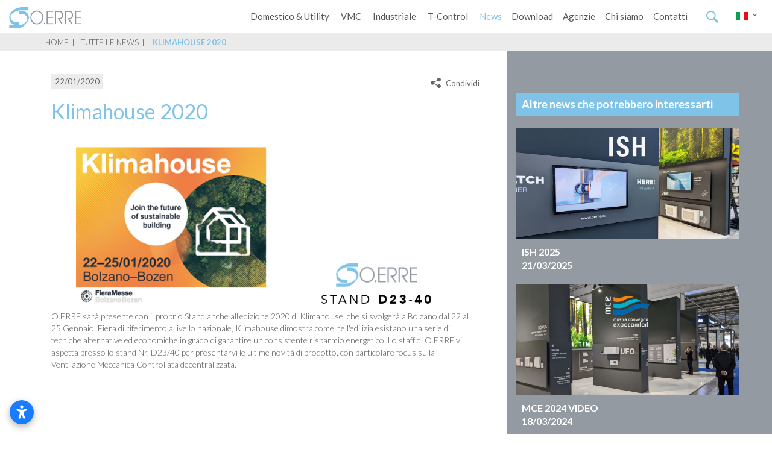

--- FILE ---
content_type: text/html; charset=UTF-8
request_url: https://www.oerre.eu/news/13-klimahouse-2020.html
body_size: 11383
content:
<!DOCTYPE html>
<html lang="it">

    <head>
    <meta charset="utf-8">
    <meta http-equiv="X-UA-Compatible" content="IE=edge">

    <title>Klimahouse 2020</title>

    <meta name="description" content="Klimahouse 2020" />

            
    <meta name="author" content="oerre.it">
    <meta name="viewport" content="width=device-width, initial-scale=1">
    <meta name="viewport" content="width=device-width, minimum-scale=1, maximum-scale=1">

                        <meta property="og:image" content="https://www.oerre.eu/media/news/th/small_oerre_klimahouse-2020_148756.jpg"/>
                    <meta name="google-site-verification" content="bHNXjUrbs-XE0k8rXh_bVf2urBWzS_w-lrgpEtW8yFM" />

    <link rel="apple-touch-icon" sizes="57x57" href="https://www.oerre.eu/images/icons/apple-icon-57x57.png">
    <link rel="apple-touch-icon" sizes="60x60" href="https://www.oerre.eu/images/icons/apple-icon-60x60.png">
    <link rel="apple-touch-icon" sizes="72x72" href="https://www.oerre.eu/images/icons/apple-icon-72x72.png">
    <link rel="apple-touch-icon" sizes="76x76" href="https://www.oerre.eu/images/icons/apple-icon-76x76.png">
    <link rel="apple-touch-icon" sizes="114x114" href="https://www.oerre.eu/images/icons/apple-icon-114x114.png">
    <link rel="apple-touch-icon" sizes="120x120" href="https://www.oerre.eu/images/icons/apple-icon-120x120.png">
    <link rel="apple-touch-icon" sizes="144x144" href="https://www.oerre.eu/images/icons/apple-icon-144x144.png">
    <link rel="apple-touch-icon" sizes="152x152" href="https://www.oerre.eu/images/icons/apple-icon-152x152.png">
    <link rel="apple-touch-icon" sizes="180x180" href="https://www.oerre.eu/images/icons/apple-icon-180x180.png">
    <link rel="icon" type="image/png" sizes="192x192"  href="https://www.oerre.eu/images/icons/android-icon-192x192.png">
    <link rel="icon" type="image/png" sizes="32x32" href="https://www.oerre.eu/images/icons/favicon-32x32.png">
    <link rel="icon" type="image/png" sizes="96x96" href="https://www.oerre.eu/images/icons/favicon-96x96.png">
    <link rel="icon" type="image/png" sizes="16x16" href="https://www.oerre.eu/images/icons/favicon-16x16.png">
    <link rel="manifest" href="https://www.oerre.eu/images/icons/manifest.json">
    <meta name="msapplication-TileColor" content="#ffffff">
    <meta name="msapplication-TileImage" content="https://www.oerre.eu/images/icons/ms-icon-144x144.png">
    <meta name="theme-color" content="#ffffff">

    <!-- Vendor -->
    <link href="https://www.oerre.eu/js/vendor/bootstrap/bootstrap.min.css" rel="stylesheet">
    <link href="https://www.oerre.eu/js/vendor/slick/slick.css" rel="stylesheet">
    <link href="https://www.oerre.eu/js/vendor/swiper/swiper.min.css" rel="stylesheet">
    <link href="https://www.oerre.eu/js/vendor/magnificpopup/dist/magnific-popup.css" rel="stylesheet">
    <link href="https://www.oerre.eu/js/vendor/nouislider/nouislider.css" rel="stylesheet">
    <link href="https://www.oerre.eu/js/vendor/darktooltip/dist/darktooltip.css" rel="stylesheet">
    <link href="https://www.oerre.eu/css/animate.css" rel="stylesheet">

    <!-- Pagina prodotto -->
    <link href="https://www.oerre.eu/js/vendor/slippry/dist/slippry.css" rel="stylesheet">
    <link href="https://www.oerre.eu/js/vendor/datatables/datatables.min.css" rel="stylesheet">
    <link href="https://www.oerre.eu/js/vendor/datatables/datatables.bootstrap.min.css" rel="stylesheet">

    <!-- Custom -->
    <link href="https://www.oerre.eu/css/style.css" rel="stylesheet">
    <link href="https://www.oerre.eu/css/megamenu.css" rel="stylesheet">
    <link href="https://www.oerre.eu/css/responsive.css" rel="stylesheet">

    <!-- Icon Font -->
    <link href="https://www.oerre.eu/fonts/icomoon-reg/style.css" rel="stylesheet">

    <!-- Google Font -->
    <link href="https://fonts.googleapis.com/css?family=Lato:300,300i,400,400i,700,700i,900,900i" rel="stylesheet">

    <script src="https://www.oerre.eu/js/gen_validatorv4.js"></script>
    <script src="https://www.oerre.eu/js/vendor/retina/retina.min.js"></script>

    <!-- Global site tag (gtag.js) - Google Ads: 416508545 --> <script class="_iub_cs_activate" type="text/plain" async data-suppressedsrc="https://www.googletagmanager.com/gtag/js?id=AW-416508545"></script> <script class="_iub_cs_activate-inline" type="text/plain"> window.dataLayer = window.dataLayer || []; function gtag(){dataLayer.push(arguments);} gtag('js', new Date()); gtag('config', 'AW-416508545'); </script>


        <!-- Bannner Cookie Iubenda -->

    
    <script type="text/javascript">
var _iub = _iub || [];
_iub.csConfiguration = {"consentOnContinuedBrowsing":false,"invalidateConsentWithoutLog":true,"perPurposeConsent":true,"siteId":1022347,"whitelabel":false,"cookiePolicyId":91092012,"lang":"it", "banner":{ "acceptButtonColor":"#80c3e8","acceptButtonDisplay":true,"backgroundColor":"#848994","brandBackgroundColor":"#ffffff","brandTextColor":"#000000","closeButtonRejects":true,"customizeButtonDisplay":true,"explicitWithdrawal":true,"listPurposes":true,"logo":"[data-uri]","position":"float-top-center","rejectButtonCaptionColor":"#ffffff","rejectButtonColor":"#bbbbbb","rejectButtonDisplay":true,"textColor":"#ffffff" }};
</script>


<script type="text/javascript" src="//cdn.iubenda.com/cs/iubenda_cs.js" charset="UTF-8" async></script>

<!-- Elfsight Accessibility | Oerre - Accessibility -->
<script src="https://static.elfsight.com/platform/platform.js" async></script>

    <div class="elfsight-app-123d9000-5d5d-420f-b004-9f24c8efe36b" data-elfsight-app-lazy></div>
</head>

    <body class="boxed">

        <!-- Loader -->
<div id="loader-wrapper" class="off">
    <div class="cube-wrapper">
        <div class="cube-folding">
            <span class="leaf1"></span>
            <span class="leaf2"></span>
            <span class="leaf3"></span>
            <span class="leaf4"></span>
        </div>
    </div>
</div>
<!-- /Loader --><div class="fixed-btns">
    <!-- Back To Top -->
    <a href="#" class="top-fixed-btn back-to-top"><i class="icon icon-arrow-up"></i></a>
    <!-- /Back To Top -->
</div>
        <div id="wrapper" class="news-single-page products-page">
            <!-- Page -->
            <div class="page-wrapper">

                <!-- Header -->
<header class="page-header variant-1 fullboxed sticky smart">
    <div class="navbar">
        <div class="container">
            <!-- Menu Toggle -->
            <div class="menu-toggle"><a href="https://www.oerre.eu/" class="mobilemenu-toggle"><i class="icon icon-menu"></i></a></div>
            <!-- /Menu Toggle -->
            <!-- Header Links -->
            <div class="header-links">
                <!-- Header Language -->
                <div class="header-link header-select dropdown-link header-language">
                    <a>
                        <img src="https://www.oerre.eu/images/flags/ita.png" alt />                                            </a>
                    <ul class="dropdown-container">
                        <li class="active">
                            <a href=""><img src="https://www.oerre.eu/images/flags/ita.png" alt />Italiano</a>
                        </li>
                        <li class="">
                            <a href="https://www.oerre.eu/en/news/13-klimahouse-2020.html"><img src="https://www.oerre.eu/images/flags/eng.png" alt />English</a>
                        </li>
                    </ul>
                </div>
                <!-- /Header Language -->
            </div>
            <!-- /Header Links -->
            <!-- Header Search -->
            <div class="header-link header-search header-search">
                <div class="exp-search">
                    <form method="get" action="https://www.oerre.eu/ricerca-nel-sito.html" name="searchQuick">
                        <input name="search" class="exp-search-input " placeholder="Ricerca nel sito" type="text" value="">
                        <input class="exp-search-submit" type="submit" value="">
                        <span class="exp-icon-search"><i class="icon icon-magnify"></i></span>
                        <span class="exp-search-close"><i class="icon icon-close"></i></span>
                    </form>
                       <script language="JavaScript" type="text/javascript" xml:space="preserve">//<![CDATA[

                    var frmvalidator  = new Validator("searchQuick");

                    frmvalidator.addValidation("search","req","Termine di ricerca obbligatorio");

                    frmvalidator.addValidation("search","minlen=1","Termine di ricerca troppo corto");

                    //]]>
                    </script>
                </div>
            </div>
            <!-- /Header Search -->
            <!-- Logo -->
            <div class="header-logo">
                <a href="https://www.oerre.eu/"><img src="https://www.oerre.eu/images/logo-oerre.svg" alt="Oerre" /></a>
            </div>
            <!-- /Logo -->
            <!-- Mobile Menu -->
            <div class="mobilemenu dblclick">
                <div class="mobilemenu-header">
                    <div class="title">MENU</div>
                    <a href="https://www.oerre.eu/" class="mobilemenu-toggle"></a>
                </div>
                <div class="mobilemenu-content">
                    <ul class="nav">
                        
                            <li class="">
                                <a href="https://www.oerre.eu/prodotti/1-domestico-and-utility/">Domestico & Utility</a>
                            </li>             

                        
                            <li class="">
                                <a href="https://www.oerre.eu/prodotti/3-vmc/">VMC</a>
                            </li>             

                        
                            <li class="">
                                <a href="https://www.oerre.eu/prodotti/2-industriale/">Industriale</a>
                            </li>             

                        
                            <li class="">
                                <a href="https://www.oerre.eu/prodotti/4-t-control/">T-Control</a>
                            </li>             

                                                <li class=" active"><a id="" href="https://www.oerre.eu/tutte-le-news.html"">News</a></li><li class=""><a id="" href="https://www.oerre.eu/download.html"">Download</a></li><li class=""><a id="" href="https://www.oerre.eu/agenzie.html"">Agenzie</a></li><li class=""><a id="" href="https://www.oerre.eu/chi-siamo.html"">Chi siamo</a></li><li class=""><a id="" href="https://www.oerre.eu/contatti.html"">Contatti</a></li>                    </ul>
                </div>
            </div>
            <!-- Mobile Menu -->
            <!-- Mega Menu -->
            <div class="megamenu fadein blackout">
                <ul class="nav">
                                                 
        <li class="mega-dropdown
                        ">
            <a href="https://www.oerre.eu/prodotti/1-domestico-and-utility/">Domestico & Utility</a>
                    <div class="sub-menu">
                            <div class="container">
                                <div class="megamenu-categories column-8">
                                                                            <div class="col">
                                            <a class="category-block" href="https://www.oerre.eu/prodotti/1-domestico-and-utility/7-aspiratori-centrifughi/">
                                                <div class="category-image">
                                                    <img src="https://www.oerre.eu/media/products/th/small_oerre_aspiratori-centrifughi_231297.jpg" />
                                                </div>
                                                <div class="category-title"><a href="https://www.oerre.eu/prodotti/1-domestico-and-utility/7-aspiratori-centrifughi/">Aspiratori centrifughi</a></div>
                                            </a>
                                        </div>
                                                                                <div class="col">
                                            <a class="category-block" href="https://www.oerre.eu/prodotti/1-domestico-and-utility/5-aspiratori-elicoidali/">
                                                <div class="category-image">
                                                    <img src="https://www.oerre.eu/media/products/th/small_oerre_aspiratori-elicoidali_247943.jpg" />
                                                </div>
                                                <div class="category-title"><a href="https://www.oerre.eu/prodotti/1-domestico-and-utility/5-aspiratori-elicoidali/">Aspiratori elicoidali</a></div>
                                            </a>
                                        </div>
                                                                                <div class="col">
                                            <a class="category-block" href="https://www.oerre.eu/prodotti/1-domestico-and-utility/6-aspiratori-elicoidali-da-vetro/">
                                                <div class="category-image">
                                                    <img src="https://www.oerre.eu/media/products/th/small_oerre_aspiratori-elicoidali-da-vetro_23391.jpg" />
                                                </div>
                                                <div class="category-title"><a href="https://www.oerre.eu/prodotti/1-domestico-and-utility/6-aspiratori-elicoidali-da-vetro/">Aspiratori elicoidali da vetro</a></div>
                                            </a>
                                        </div>
                                                                                <div class="col">
                                            <a class="category-block" href="https://www.oerre.eu/prodotti/1-domestico-and-utility/8-asciugamani-elettrici/">
                                                <div class="category-image">
                                                    <img src="https://www.oerre.eu/media/products/th/small_oerre_asciugamani-elettrici_225028.jpg" />
                                                </div>
                                                <div class="category-title"><a href="https://www.oerre.eu/prodotti/1-domestico-and-utility/8-asciugamani-elettrici/">Asciugamani elettrici</a></div>
                                            </a>
                                        </div>
                                                                                <div class="col">
                                            <a class="category-block" href="https://www.oerre.eu/prodotti/1-domestico-and-utility/9-asciugacapelli-elettrici/">
                                                <div class="category-image">
                                                    <img src="https://www.oerre.eu/media/products/th/small_oerre_asciugacapelli-elettrici_133447.png" />
                                                </div>
                                                <div class="category-title"><a href="https://www.oerre.eu/prodotti/1-domestico-and-utility/9-asciugacapelli-elettrici/">Asciugacapelli elettrici</a></div>
                                            </a>
                                        </div>
                                                                                <div class="col">
                                            <a class="category-block" href="https://www.oerre.eu/prodotti/1-domestico-and-utility/10-riscaldamento/">
                                                <div class="category-image">
                                                    <img src="https://www.oerre.eu/media/products/th/small_oerre_riscaldamento_235674.jpg" />
                                                </div>
                                                <div class="category-title"><a href="https://www.oerre.eu/prodotti/1-domestico-and-utility/10-riscaldamento/">Riscaldamento</a></div>
                                            </a>
                                        </div>
                                                                                <div class="col">
                                            <a class="category-block" href="https://www.oerre.eu/prodotti/1-domestico-and-utility/11-ventilazione/">
                                                <div class="category-image">
                                                    <img src="https://www.oerre.eu/media/products/th/small_oerre_ventilazione_133685.png" />
                                                </div>
                                                <div class="category-title"><a href="https://www.oerre.eu/prodotti/1-domestico-and-utility/11-ventilazione/">Ventilazione</a></div>
                                            </a>
                                        </div>
                                                                                <div class="col">
                                            <a class="category-block" href="https://www.oerre.eu/prodotti/1-domestico-and-utility/12-accessori-domestico-and-utility/">
                                                <div class="category-image">
                                                    <img src="https://www.oerre.eu/media/products/th/small_oerre_accessori-domestico-and-utility_133731.png" />
                                                </div>
                                                <div class="category-title"><a href="https://www.oerre.eu/prodotti/1-domestico-and-utility/12-accessori-domestico-and-utility/">Accessori Domestico & Utility</a></div>
                                            </a>
                                        </div>
                                                                        </div>
                            </div>
                        </div>
                </li>             
                    
                            
        <li class="mega-dropdown
                        ">
            <a href="https://www.oerre.eu/prodotti/3-vmc/">VMC</a>
                    <div class="sub-menu">
                            <div class="container">
                                <div class="megamenu-categories column-8">
                                                                            <div class="col">
                                            <a class="category-block" href="https://www.oerre.eu/prodotti/3-vmc/1011-icon-200-recuperatore-di-calore-decentralizzato-a-flusso-alternato/">
                                                <div class="category-image">
                                                    <img src="https://www.oerre.eu/media/products/th/small_oerre_icon---recuperatore-di-calore-decentralizzato-a-flusso-alternato_226341.jpg" />
                                                </div>
                                                <div class="category-title"><a href="https://www.oerre.eu/prodotti/3-vmc/1011-icon-200-recuperatore-di-calore-decentralizzato-a-flusso-alternato/">ICON 200 - Recuperatore di calore decentralizzato a flusso alternato</a></div>
                                            </a>
                                        </div>
                                                                                <div class="col">
                                            <a class="category-block" href="https://www.oerre.eu/prodotti/3-vmc/1010-ghost--recuperatore-di-calore-decentralizzato-a-flusso-alternato/">
                                                <div class="category-image">
                                                    <img src="https://www.oerre.eu/media/products/th/small_oerre_ghost---recuperatore-di-calore-decentralizzato-a-flusso-alternato_212032.jpg" />
                                                </div>
                                                <div class="category-title"><a href="https://www.oerre.eu/prodotti/3-vmc/1010-ghost--recuperatore-di-calore-decentralizzato-a-flusso-alternato/">GHOST- Recuperatore di calore decentralizzato a flusso alternato</a></div>
                                            </a>
                                        </div>
                                                                                <div class="col">
                                            <a class="category-block" href="https://www.oerre.eu/prodotti/3-vmc/21-tempero-ceram-20-recuperatore-di-calore-decentralizzato-a-flusso-alternato/">
                                                <div class="category-image">
                                                    <img src="https://www.oerre.eu/media/products/th/small_oerre_tempero-eco-20---recuperatore-di-calore-decentralizzato-a-flusso-alternato_234695.jpg" />
                                                </div>
                                                <div class="category-title"><a href="https://www.oerre.eu/prodotti/3-vmc/21-tempero-ceram-20-recuperatore-di-calore-decentralizzato-a-flusso-alternato/">TEMPERO CERAM 2.0 - Recuperatore di calore decentralizzato a flusso alternato</a></div>
                                            </a>
                                        </div>
                                                                                <div class="col">
                                            <a class="category-block" href="https://www.oerre.eu/prodotti/3-vmc/22-recuperatori-di-calore-puntuali-doppio-flusso/">
                                                <div class="category-image">
                                                    <img src="https://www.oerre.eu/media/products/th/small_oerre_recuperatori-di-calore-puntuali---doppio-flusso_226767.jpg" />
                                                </div>
                                                <div class="category-title"><a href="https://www.oerre.eu/prodotti/3-vmc/22-recuperatori-di-calore-puntuali-doppio-flusso/">Recuperatori di calore puntuali - doppio flusso</a></div>
                                            </a>
                                        </div>
                                                                                <div class="col">
                                            <a class="category-block" href="https://www.oerre.eu/prodotti/3-vmc/23-recuperatori-di-calore-centralizzati-doppio-flusso/">
                                                <div class="category-image">
                                                    <img src="https://www.oerre.eu/media/products/th/small_oerre_recuperatori-di-calore-centralizzati---doppio-flusso_20276.jpg" />
                                                </div>
                                                <div class="category-title"><a href="https://www.oerre.eu/prodotti/3-vmc/23-recuperatori-di-calore-centralizzati-doppio-flusso/">Recuperatori di calore centralizzati - doppio flusso</a></div>
                                            </a>
                                        </div>
                                                                                <div class="col">
                                            <a class="category-block" href="https://www.oerre.eu/prodotti/3-vmc/25-accessori-vmc-puntuali/">
                                                <div class="category-image">
                                                    <img src="https://www.oerre.eu/media/products/th/small_oerre_accessori-vmc-puntuali_134452.png" />
                                                </div>
                                                <div class="category-title"><a href="https://www.oerre.eu/prodotti/3-vmc/25-accessori-vmc-puntuali/">Accessori VMC puntuali</a></div>
                                            </a>
                                        </div>
                                                                        </div>
                            </div>
                        </div>
                </li>             
                    
                            
        <li class="mega-dropdown
                        ">
            <a href="https://www.oerre.eu/prodotti/2-industriale/">Industriale</a>
                    <div class="sub-menu">
                            <div class="container">
                                <div class="megamenu-categories column-8">
                                                                            <div class="col">
                                            <a class="category-block" href="https://www.oerre.eu/prodotti/2-industriale/13-aspiratori-assiali/">
                                                <div class="category-image">
                                                    <img src="https://www.oerre.eu/media/products/th/small_oerre_aspiratori-assiali_134745.png" />
                                                </div>
                                                <div class="category-title"><a href="https://www.oerre.eu/prodotti/2-industriale/13-aspiratori-assiali/">Aspiratori assiali</a></div>
                                            </a>
                                        </div>
                                                                                <div class="col">
                                            <a class="category-block" href="https://www.oerre.eu/prodotti/2-industriale/14-destratificatori/">
                                                <div class="category-image">
                                                    <img src="https://www.oerre.eu/media/products/th/small_oerre_destratificatori_134867.png" />
                                                </div>
                                                <div class="category-title"><a href="https://www.oerre.eu/prodotti/2-industriale/14-destratificatori/">Destratificatori</a></div>
                                            </a>
                                        </div>
                                                                                <div class="col">
                                            <a class="category-block" href="https://www.oerre.eu/prodotti/2-industriale/15-aspiratori-centrifughi/">
                                                <div class="category-image">
                                                    <img src="https://www.oerre.eu/media/products/th/small_oerre_aspiratori-centrifughi_134932.png" />
                                                </div>
                                                <div class="category-title"><a href="https://www.oerre.eu/prodotti/2-industriale/15-aspiratori-centrifughi/">Aspiratori centrifughi</a></div>
                                            </a>
                                        </div>
                                                                                <div class="col">
                                            <a class="category-block" href="https://www.oerre.eu/prodotti/2-industriale/16-cassonati/">
                                                <div class="category-image">
                                                    <img src="https://www.oerre.eu/media/products/th/small_oerre_cassonati_135048.png" />
                                                </div>
                                                <div class="category-title"><a href="https://www.oerre.eu/prodotti/2-industriale/16-cassonati/">Cassonati</a></div>
                                            </a>
                                        </div>
                                                                                <div class="col">
                                            <a class="category-block" href="https://www.oerre.eu/prodotti/2-industriale/17-torrini/">
                                                <div class="category-image">
                                                    <img src="https://www.oerre.eu/media/products/th/small_oerre_torrini_234949.jpg" />
                                                </div>
                                                <div class="category-title"><a href="https://www.oerre.eu/prodotti/2-industriale/17-torrini/">Torrini</a></div>
                                            </a>
                                        </div>
                                                                                <div class="col">
                                            <a class="category-block" href="https://www.oerre.eu/prodotti/2-industriale/18-antideflagranti/">
                                                <div class="category-image">
                                                    <img src="https://www.oerre.eu/media/products/th/small_oerre_antideflagranti_154099.png" />
                                                </div>
                                                <div class="category-title"><a href="https://www.oerre.eu/prodotti/2-industriale/18-antideflagranti/">Antideflagranti</a></div>
                                            </a>
                                        </div>
                                                                                <div class="col">
                                            <a class="category-block" href="https://www.oerre.eu/prodotti/2-industriale/20-accessori-industriali/">
                                                <div class="category-image">
                                                    <img src="https://www.oerre.eu/media/products/th/small_oerre_accessori-industriali_169243.jpg" />
                                                </div>
                                                <div class="category-title"><a href="https://www.oerre.eu/prodotti/2-industriale/20-accessori-industriali/">Accessori industriali</a></div>
                                            </a>
                                        </div>
                                                                        </div>
                            </div>
                        </div>
                </li>             
                    
                            
        <li class="mega-dropdown
                        ">
            <a href="https://www.oerre.eu/prodotti/4-t-control/">T-Control</a>
                    <div class="sub-menu">
                            <div class="container">
                                <div class="megamenu-categories column-8">
                                                                            <div class="col">
                                            <a class="category-block" href="https://www.oerre.eu/prodotti/4-t-control/26-ventilazione/">
                                                <div class="category-image">
                                                    <img src="https://www.oerre.eu/media/products/th/small_oerre_ventilazione_135587.png" />
                                                </div>
                                                <div class="category-title"><a href="https://www.oerre.eu/prodotti/4-t-control/26-ventilazione/">Ventilazione</a></div>
                                            </a>
                                        </div>
                                                                                <div class="col">
                                            <a class="category-block" href="https://www.oerre.eu/prodotti/4-t-control/27-areazione/">
                                                <div class="category-image">
                                                    <img src="https://www.oerre.eu/media/products/th/small_oerre_areazione_135620.png" />
                                                </div>
                                                <div class="category-title"><a href="https://www.oerre.eu/prodotti/4-t-control/27-areazione/">Areazione</a></div>
                                            </a>
                                        </div>
                                                                                <div class="col">
                                            <a class="category-block" href="https://www.oerre.eu/prodotti/4-t-control/28-condizionamento/">
                                                <div class="category-image">
                                                    <img src="https://www.oerre.eu/media/products/th/small_oerre_condizionamento_135953.png" />
                                                </div>
                                                <div class="category-title"><a href="https://www.oerre.eu/prodotti/4-t-control/28-condizionamento/">Condizionamento</a></div>
                                            </a>
                                        </div>
                                                                                <div class="col">
                                            <a class="category-block" href="https://www.oerre.eu/prodotti/4-t-control/29-anti-condensa/">
                                                <div class="category-image">
                                                    <img src="https://www.oerre.eu/media/products/th/small_oerre_anti-condensa_135795.png" />
                                                </div>
                                                <div class="category-title"><a href="https://www.oerre.eu/prodotti/4-t-control/29-anti-condensa/">Anti condensa</a></div>
                                            </a>
                                        </div>
                                                                                <div class="col">
                                            <a class="category-block" href="https://www.oerre.eu/prodotti/4-t-control/30-accessori/">
                                                <div class="category-image">
                                                    <img src="https://www.oerre.eu/media/products/th/small_oerre_accessori_246928.jpg" />
                                                </div>
                                                <div class="category-title"><a href="https://www.oerre.eu/prodotti/4-t-control/30-accessori/">Accessori</a></div>
                                            </a>
                                        </div>
                                                                        </div>
                            </div>
                        </div>
                </li>             
                    
                            
                    
                    <li class=" active"><a id="" href="https://www.oerre.eu/tutte-le-news.html"">News</a></li><li class=""><a id="" href="https://www.oerre.eu/download.html"">Download</a></li><li class=""><a id="" href="https://www.oerre.eu/agenzie.html"">Agenzie</a></li><li class=""><a id="" href="https://www.oerre.eu/chi-siamo.html"">Chi siamo</a></li><li class=""><a id="" href="https://www.oerre.eu/contatti.html"">Contatti</a></li>
                </ul>
            </div>
            <!-- /Mega Menu -->
        </div>
    </div>
</header>
<!-- /Header -->
                <!-- Page Content -->
                <main class="page-main">

                    <div class="block fullboxed bg-orange brd">    <div class="container">
        <ul class="breadcrumbs">
    <li><a href="https://www.oerre.eu/">Home</a></li><li> | <a href="https://www.oerre.eu/tutte-le-news.html">Tutte le news</a></li><li> | <span>Klimahouse 2020</span></li>        
        </ul>
    </div>
</div>
<div class="block download">
    <div class="container">
        <div class="row">
            <div class="col-sm-12 col-md-12 col-lg-12">
                <div class="text-wrapper">
                                                    </div>
            </div>
        </div>
    </div>
</div>

            <!-- Two columns -->
            <div class="row">
                <!-- Center column -->
                <div class="col-md-8">
                    <div class="blog-post">
                        <div class="blog-content">
                            <div class="blog-meta">
                                <div class="pull-left date-post">
                                    22/01/2020                                </div>
                                <div class="pull-right">
                                    <div class="share-button toRight">
                                        <span class="toggle">Condividi</span>
                                        <script>
    function fbShare(url, title, image, winWidth, winHeight) {
        var winTop = (screen.height / 2) - (winHeight / 2);
        var winLeft = (screen.width / 2) - (winWidth / 2);
        window.open('http://www.facebook.com/sharer.php?s=100&p[title]=' + title + '&p[url]=' + url + '&p[images][0]=' + image, 'sharer', 'top=' + winTop + ',left=' + winLeft + ',toolbar=0,status=0,width=' + winWidth + ',height=' + winHeight);
    }
    function twShare(url, title, winWidth, winHeight) {
        var winTop = (screen.height / 2) - (winHeight / 2);
        var winLeft = (screen.width / 2) - (winWidth / 2);
        window.open('https://twitter.com/intent/tweet?url=' + url + '&amp;text=' + title, 'sharer', 'top=' + winTop + ',left=' + winLeft + ',toolbar=0,status=0,width=' + winWidth + ',height=' + winHeight);
    }
    function gpShare(url, winWidth, winHeight) {
        var winTop = (screen.height / 2) - (winHeight / 2);
        var winLeft = (screen.width / 2) - (winWidth / 2);
        window.open('https://plusone.google.com/_/+1/confirm?hl=it&url=' + url, 'sharer', 'top=' + winTop + ',left=' + winLeft + ',toolbar=0,status=0,width=' + winWidth + ',height=' + winHeight);
    }
    function lnShare(url, winWidth, winHeight) {
        var winTop = (screen.height / 2) - (winHeight / 2);
        var winLeft = (screen.width / 2) - (winWidth / 2);
        window.open('https://www.linkedin.com/cws/share?url=' + url, 'sharer', 'top=' + winTop + ',left=' + winLeft + ',toolbar=0,status=0,width=' + winWidth + ',height=' + winHeight);
    }
</script>
    
<ul class="social-list">
    <li>
        <a href="javascript:fbShare('https://www.oerre.eu/news/13-klimahouse-2020.html', '', '', 520, 350)"  class="icon icon-facebook-logo facebook"><i class="icon-facebook"></i></a>
    </li>
    <li>
        <a href="javascript:twShare('https://www.oerre.eu/news/13-klimahouse-2020.html', '', 520, 350)" class="icon icon-twitter-logo twitter"><i class="icon-twitter"></i></a>
    </li>
    <li>
        <a href="javascript:lnShare('https://www.oerre.eu/news/13-klimahouse-2020.html', 520, 350)" class="icon icon-linkedin linkedin"><i class="icon-google"></i></a>
    </li>
    <li>
        <a href="javascript:gpShare('https://www.oerre.eu/news/13-klimahouse-2020.html', 520, 350)" class="icon icon-google google"><i class="icon-google"></i></a>
    </li>
</ul>                                    </div>
                                </div>
                            </div>
                            <h1 class="blog-title">Klimahouse 2020</h1>

                                                            <div class="blog-photo">


                                    <div id="newsGallery" class="swiper-container">
                                        <div class="swiper-wrapper">
                                            <div class="swiper-slide"><img src="https://www.oerre.eu/media/news/th/small_oerre_klimahouse-2020_148954.jpg" alt="Klimahouse 2020 - 0"></div>                                        </div>
                                        
                                                                            </div>


                                </div>
            
                            <div class="blog-text">

            O.ERRE sar&agrave; presente con il proprio Stand anche all&#39;edizione 2020 di Klimahouse, che si svolger&agrave; a Bolzano dal 22 al 25 Gennaio. Fiera di riferimento a livello nazionale, Klimahouse dimostra come nell&#39;edilizia esistano una serie di tecniche alternative ed economiche in grado di garantire un consistente risparmio energetico. Lo staff di O.ERRE vi aspetta presso lo stand Nr. D23/40 per presentarvi le ultime novit&agrave; di prodotto, con particolare focus sulla Ventilazione Meccanica Controllata decentralizzata.

                            </div>

                        </div>
                    </div>
                </div>
                <!-- /Center column -->
                <!-- Right column -->
                                <div class="col-md-4 blog-sidebar">

                        <h3>Altre news che potrebbero interessarti</h3>

                
                            <div class="col-xs-12 gallery-item effect category3 related" onclick="location.href = 'https://www.oerre.eu/news/18-ish-2025.html'">
                                <div class="image"><img class="img-responsive" src="https://www.oerre.eu/media/news/th/small_oerre_ish-francoforte-2025_241335.jpg" alt=""></div>
                            </div> 
                                                                    <div class="title-post">
                                                <a href="https://www.oerre.eu/news/18-ish-2025.html">
                                                    <span>ISH 2025</span><br>
                    21/03/2025                                                </a>
                                            </div>


                
                            <div class="col-xs-12 gallery-item effect category3 related" onclick="location.href = 'https://www.oerre.eu/news/17-mce-2024-video.html'">
                                <div class="image"><img class="img-responsive" src="https://www.oerre.eu/media/news/th/small_oerre_mce-2024-video_214289.jpg" alt=""></div>
                            </div> 
                                                                    <div class="title-post">
                                                <a href="https://www.oerre.eu/news/17-mce-2024-video.html">
                                                    <span>MCE 2024 VIDEO</span><br>
                    18/03/2024                                                </a>
                                            </div>


                
                            <div class="col-xs-12 gallery-item effect category3 related" onclick="location.href = 'https://www.oerre.eu/news/16-ish-2023.html'">
                                <div class="image"><img class="img-responsive" src="https://www.oerre.eu/media/news/th/small_oerre_ish-2023_209291.jpg" alt=""></div>
                            </div> 
                                                                    <div class="title-post">
                                                <a href="https://www.oerre.eu/news/16-ish-2023.html">
                                                    <span>ISH 2023</span><br>
                    14/03/2023                                                </a>
                                            </div>


                                    </div>
                    <!-- /Right column -->
                </div>
                <!-- /Two columns -->

            
                </main>
                <!-- /Page Content -->

                <!-- Footer -->
                
<div class="block fullwidth full-nopad bottom-space-1 top-null">
        <div class="container">
            <div class="row">

            <div class="col-sm-12 fdwnload bottom-banner">
                    <div class="banner style-5" data-fontratio="10">
                        <img alt="Oerre" src="/media/images/banner/FOOTER_CATALOGHI_OERRE_DOWLOAD.jpg" />                        <div class="banner-caption horl vertc">
                    <div class="vert-wrapper">
                        <div class="vert">
                            <div class="text-big">&nbsp;
<h3>Scopri i cataloghi</h3>

<h2>scarica o sfoglia tutti i nostri cataloghi</h2>

                                <a href="/download.html" class="banner-btn-wrap">
                                    <div class="banner-btn" data-hcolor="#141414">
                                        <span>
                                            <span class="text">Download</span>
                                        </span>
                                    </div>
                                </a>

                            </div>

                        </div>
                    </div>
                </div>
                    </div>
                </div>

            </div>
        </div>
    </div>


    
<footer class="page-footer variant4 fullboxed">
    <div class="footer-middle">
        <div class="container">
            <div class="row">
                <div class="col-md-4 col-lg-4">
                    <div class="footer-block collapsed-mobile">
                        <div class="title logofooter">
                            <img src="https://www.oerre.eu/images/logo-oerre-white.svg"/>
                        </div>
                        <ul class="simple-list">
	<li><i class="icon icon-location"></i>Via del Commercio 1, 25039 Travagliato (BS) ITALY</li>
	<li><i class="icon icon-phone"></i>Tel +39.030.6862341</li>
	<li><i class="icon icon-close-envelope"></i><a href="mailto:vendite@oerre.it">vendite@oerre.it</a></li>
</ul>
                    </div>
                </div>
                <div class="col-md-2 col-lg-2">
                    <div class="footer-block collapsed-mobile">
                        <div class="title">
                            <h4>Menu</h4>
                            <div class="toggle-arrow"></div>
                        </div>
                        <div class="collapsed-content">
                            <ul class="marker-list">
	<li><a href="/tutte-le-news.html">News</a></li>
	<li><a href="/chi-siamo.html">Chi Siamo</a></li>
	<li><a href="/contatti.html">Contatti</a></li>
</ul>
                        </div>
                    </div>
                </div>
                <div class="col-md-2 col-lg-2">
                    <div class="footer-block collapsed-mobile">
                        <div class="title">
                            <h4>Prodotti</h4>
                            <div class="toggle-arrow"></div>
                        </div>
                        <div class="collapsed-content">
                            <ul class="marker-list">
	<li><a href="/prodotti/1-domestico-and-utility/">Domestic &amp; Utility</a></li>
	<li><a href="/prodotti/3-vmc/">VMC</a></li>
	<li><a href="/prodotti/2-industriale/">Industriale</a></li>
	<li><a href="/prodotti/4-t-control/">T-Control</a></li>
</ul>
                        </div>
                    </div>
                </div>
                <div class="col-md-2 col-lg-2">
                    <div class="footer-block collapsed-mobile">
                        <div class="title">
                            <h4>Note Legali</h4>
                            <div class="toggle-arrow"></div>
                        </div>
                        <div class="collapsed-content">
                            <ul class="marker-list">
	<li><a class="iubenda-nostyle no-brand iubenda-embed" href="//www.iubenda.com/privacy-policy/91092012" title="Privacy Policy">Privacy Policy</a></li>
	<li><a class="iubenda-nostyle no-brand iubenda-embed" href="//www.iubenda.com/privacy-policy/91092012/cookie-policy" title="Cookie Policy">Cookie Policy</a></li>
	<li><a class="iubenda-cs-preferences-link" href="#">Preferenze dei Cookie</a></li>
</ul>
                        </div>
                    </div>
                </div>
                <div class="col-md-2 col-lg-2">
                    <div class="footer-block collapsed-mobile">
                        <div class="title">
                            <h4>Seguici</h4>
                            <div class="toggle-arrow"></div>
                        </div>
                        <div class="collapsed-content">
                            <p>Resta aggiornato sul mondo O.erre, seguici sulle nostre pagine social.</p>

<div class="footer-social"><a href="https://www.facebook.com/oerre.ventilation/" target="_blank"><i class="icon icon-facebook-logo icon-circled"></i></a> <a href="https://www.instagram.com/oerre_ventilation/" target="_blank"><i class="icon icon-instagram icon-circled"></i></a> <a href="https://www.linkedin.com/company/oerre-ventilation/" target="_blank"><i class="icon icon-linkedin icon-circled"></i></a> <a href="https://www.youtube.com/channel/UCnw8bd9WY8b3IEX6zQDETYQ/featured" target="_blank"><i class="icon icon-youtube-logo icon-circled"></i></a></div>
                        </div>
                    </div>
                </div>
            </div>
        </div>
    </div>
    <div class="footer-bot">
        <div class="container">
            <div class="row">
                <div class=" col-md-6 col-xs-12">
                    <div class="footer-copyright">© 2025 O.erre. All Rights Reserved. - EP S.p.A. - C.F. e P.IVA: 03384740175 - Cap. Soc. Euro 1.000.000 int. vers. Reg. Imprese 03384740175 - R.E.A. 380639</div>
                </div>
                <div class=" col-md-6 col-xs-12">
                    <div class="footer-copyright credits">web <img style="width: 16px; height: 16px;" src="https://www.oerre.eu/images/wad.png" alt="WAD Agency"/> <a target="_blank" href="https://www.wadagency.it/">WAD Agency</a></div>
                </div>
            </div>
        </div>
    </div>
</footer>                <!-- /Footer -->

                <a class="back-to-top back-to-top-mobile" href="#">
    <i class="icon icon-angle-up"></i> To Top
</a>
            </div>
            <!-- Page Content -->
        </div>

        <!-- jQuery Scripts  -->
<script src="https://www.oerre.eu/js/vendor/jquery/jquery.js"></script>
<script src="https://www.oerre.eu/js/vendor/bootstrap/bootstrap.min.js"></script>
<script src="https://www.oerre.eu/js/vendor/swiper/swiper.min.js"></script>
<script src="https://www.oerre.eu/js/vendor/slick/slick.min.js"></script>
<script src="https://www.oerre.eu/js/vendor/parallax/parallax.js"></script>
<script src="https://www.oerre.eu/js/vendor/isotope/isotope.pkgd.min.js"></script>
<script src="https://www.oerre.eu/js/vendor/magnificpopup/dist/jquery.magnific-popup.js"></script>
<script src="https://www.oerre.eu/js/vendor/countdown/jquery.countdown.min.js"></script>
<script src="https://www.oerre.eu/js/vendor/nouislider/nouislider.min.js"></script>
<script src="https://www.oerre.eu/js/vendor/ez-plus/jquery.ez-plus.js"></script>
<script src="https://www.oerre.eu/js/vendor/tocca/tocca.min.js"></script>
<script src="https://www.oerre.eu/js/vendor/bootstrap-tabcollapse/bootstrap-tabcollapse.js"></script>
<script src="https://www.oerre.eu/js/vendor/scrollLock/jquery-scrollLock.min.js"></script>
<script src="https://www.oerre.eu/js/vendor/darktooltip/dist/jquery.darktooltip.js"></script>
<script src="https://www.oerre.eu/js/vendor/imagesloaded/imagesloaded.pkgd.min.js"></script>
<script src="https://www.oerre.eu/js/vendor/instafeed/instafeed.min.js"></script>
<script src="https://www.oerre.eu/js/megamenu.min.js"></script>
<script src="https://www.oerre.eu/js/vendor/touchswipe/jquery.touchSwipe.min.js"></script>
<script src="https://www.oerre.eu/js/app.js"></script>
<script class="_iub_cs_activate" type="text/plain" async suppressedsrc="https://www.googletagmanager.com/gtag/js?id=G-P2Q1SCN4VM"></script>

<script type="text/javascript">(function (w,d) {var loader = function () {var s = d.createElement("script"), tag = d.getElementsByTagName("script")[0]; s.src = "//cdn.iubenda.com/iubenda.js"; tag.parentNode.insertBefore(s,tag);}; if(w.addEventListener){w.addEventListener("load", loader, false);}else if(w.attachEvent){w.attachEvent("onload", loader);}else{w.onload = loader;}})(window, document);</script><script class="_iub_cs_activate-inline" type="text/plain">
                        window.dataLayer = window.dataLayer || [];
  function gtag(){dataLayer.push(arguments);}
  gtag('js', new Date());

  gtag('config', 'G-P2Q1SCN4VM');
                    </script>
    </body>

</html>

--- FILE ---
content_type: text/css
request_url: https://www.oerre.eu/css/style.css
body_size: 65338
content:
/* @override
	https://www.oerre.it/css/style.css
	http://test1.wad.agency/css/style.css
	http://oerre:8888/css/style.css
*/

@charset "UTF-8";

/*----------------------------------------

---------------------------------------*/
/* Bootstrap & Mixins
-----------------------------------------------------------------*/
.carousel-inner > .item > img,
.carousel-inner > .item > a > img {
  display: block;
  width: 100% \9;
  max-width: 100%;
  height: auto;
}
.form-horizontal .form-group-sm .form-control {
  height: 32px;
  padding: 5px 10px;
  font-size: 14px;
  line-height: 1.5;
  border-radius: 0;
}
.form-horizontal .form-group-lg .form-control {
  height: 50px;
  padding: 10px 16px;
  font-size: 16px;
  line-height: 1.33;
  border-radius: 0;
}
.btn-group-lg > .btn {
  padding: 10px 16px;
  font-size: 16px;
  line-height: 1.33;
  border-radius: 0;
}
.btn-group-sm > .btn {
  padding: 5px 10px;
  font-size: 14px;
  line-height: 1.5;
  border-radius: 0;
}
.btn-group-xs > .btn {
  padding: 1px 5px;
  font-size: 14px;
  line-height: 1.5;
  border-radius: 0;
}
.dl-horizontal dd:before,
.dl-horizontal dd:after,
.container:before,
.container:after,
.container-fluid:before,
.container-fluid:after,
.row:before,
.row:after,
.form-horizontal .form-group:before,
.form-horizontal .form-group:after,
.btn-toolbar:before,
.btn-toolbar:after,
.btn-group-vertical > .btn-group:before,
.btn-group-vertical > .btn-group:after,
.nav:before,
.nav:after,
.navbar:before,
.navbar:after,
.navbar-header:before,
.navbar-header:after,
.navbar-collapse:before,
.navbar-collapse:after,
.panel-body:before,
.panel-body:after,
.modal-footer:before,
.modal-footer:after,
body.boxed .page-wrapper:before,
body.boxed .page-wrapper:after,
body.boxed .block.fullboxed .container:before,
body.boxed .block.fullboxed .container:after,
body.boxed .page-header:before,
body.boxed .page-header:after,
body.boxed .page-header.fullboxed .container:before,
body.boxed .page-header.fullboxed .container:after,
body.boxed .page-footer.fullboxed .container:before,
body.boxed .page-footer.fullboxed .container:after,
body.fullwidth .block.boxed:before,
body.fullwidth .block.boxed:after,
body.fullwidth .block.fullboxed .container:before,
body.fullwidth .block.fullboxed .container:after,
body.fullwidth .page-header.boxed:before,
body.fullwidth .page-header.boxed:after,
body.fullwidth .page-header.fullboxed .container:before,
body.fullwidth .page-header.fullboxed .container:after,
body.fullwidth .page-footer.boxed:before,
body.fullwidth .page-footer.boxed:after,
body.fullwidth .page-footer.fullboxed > .container:before,
body.fullwidth .page-footer.fullboxed > .container:after {
  content: " ";
  display: table;
}
.dl-horizontal dd:after,
.container:after,
.container-fluid:after,
.row:after,
.form-horizontal .form-group:after,
.btn-toolbar:after,
.btn-group-vertical > .btn-group:after,
.nav:after,
.navbar:after,
.navbar-header:after,
.navbar-collapse:after,
.panel-body:after,
.modal-footer:after,
body.boxed .page-wrapper:after,
body.boxed .block.fullboxed .container:after,
body.boxed .page-header:after,
body.boxed .page-header.fullboxed .container:after,
body.boxed .page-footer.fullboxed .container:after,
body.fullwidth .block.boxed:after,
body.fullwidth .block.fullboxed .container:after,
body.fullwidth .page-header.boxed:after,
body.fullwidth .page-header.fullboxed .container:after,
body.fullwidth .page-footer.boxed:after,
body.fullwidth .page-footer.fullboxed > .container:after {
  clear: both;
}
.vertical-align {
  top: 50%;
  -webkit-transform: translateY(-50%);
  -ms-transform: translateY(-50%);
  transform: translateY(-50%);
}
.horizontal-align {
  left: 50%;
  -webkit-transform: translateX(-50%);
  -ms-transform: translateX(-50%);
  transform: translateX(-50%);
}
.noselect {
  -webkit-touch-callout: none;
  -webkit-user-select: none;
  -khtml-user-select: none;
  -moz-user-select: none;
  -ms-user-select: none;
  user-select: none;
}
.vert-wrapper {
  display: table;
  height: 100%;
  width: 100%;
}
.vert {
  display: table-cell;
  vertical-align: middle;
}
/* 1. Main Structure
-----------------------------------------------------------------*/
/* 1.1 Layout
-----------------------------------------------------------------*/
html,
body {
  margin: 0;
  padding: 0;
  height: 100%;
  font-family: 'Lato', sans-serif;
}
body {
  overflow-x: hidden;
}
html {
  margin-right: 0 !important;
}
body.fixed {
  width: 100%;
  height: 100%;
  overflow: hidden;
}
.disable-hover {
  pointer-events: none;
}
.block,
.page-header,
.page-footer {
  position: relative;
}
@media (min-width: 992px) {
  body.open-panel.boxed .page-wrapper,
  body.open-panel.boxed .block.fullboxed .container,
  body.open-panel.boxed .page-footer.fullboxed .container,
  body.open-panel.fullwidth .block.boxed .container,
  body.open-panel.fullwidth .block.fullboxed .container,
  body.open-panel.fullwidth .page-footer.boxed,
  body.open-panel.fullwidth .page-footer.fullboxed .container {
    width: 845px;
  }
}
@media (min-width: 1200px) {
  body.open-panel.boxed .page-wrapper,
  body.open-panel.boxed .block.fullboxed .container,
  body.open-panel.boxed .page-footer.fullboxed .container,
  body.open-panel.fullwidth .block.boxed .container,
  body.open-panel.fullwidth .block.fullboxed .container,
  body.open-panel.fullwidth .page-footer.boxed,
  body.open-panel.fullwidth .page-footer.fullboxed .container {
    width: 1045px;
  }
}
@media (min-width: 1400px) {
  body.open-panel.boxed .page-wrapper,
  body.open-panel.boxed .block.fullboxed .container,
  body.open-panel.boxed .page-footer.fullboxed .container,
  body.open-panel.fullwidth .block.boxed .container,
  body.open-panel.fullwidth .block.fullboxed .container,
  body.open-panel.fullwidth .page-footer.boxed,
  body.open-panel.fullwidth .page-footer.fullboxed .container {
    width: 1245px;
  }
}
@media (min-width: 992px) {
  body.open-panel.boxed .page-header,
  body.open-panel.boxed .page-header.fullboxed .container,
  body.open-panel.fullwidth .page-header.boxed,
  body.open-panel.fullwidth .page-header.fullboxed .container {
    width: 845px;
  }
}
@media (min-width: 1200px) {
  body.open-panel.boxed .page-header,
  body.open-panel.boxed .page-header.fullboxed .container,
  body.open-panel.fullwidth .page-header.boxed,
  body.open-panel.fullwidth .page-header.fullboxed .container {
    width: 1045px;
  }
}
@media (min-width: 1400px) {
  body.open-panel.boxed .page-header,
  body.open-panel.boxed .page-header.fullboxed .container,
  body.open-panel.fullwidth .page-header.boxed,
  body.open-panel.fullwidth .page-header.fullboxed .container {
    width: 1245px;
  }
}
body.boxed .page-wrapper {
  margin-right: auto;
  margin-left: auto;
  padding-left: 15px;
  padding-right: 15px;
  overflow: visible;
  padding-left: 0;
  padding-right: 0;
}
@media (min-width: 768px) {
  body.boxed .page-wrapper {
    width: 750px;
  }
}
@media (min-width: 992px) {
  body.boxed .page-wrapper {
    width: 970px;
  }
}
@media (min-width: 1200px) {
  body.boxed .page-wrapper {
    width: 1170px;
  }
}
@media (min-width: 1400px) {
  body.boxed .page-wrapper {
    width: 1370px;
  }
}
body.boxed .page-wrapper > .navbar-header,
body.boxed .page-wrapper > .navbar-collapse {
  margin-right: -15px;
  margin-left: -15px;
}
@media (min-width: 768px) {
  body.boxed .page-wrapper > .navbar-header,
  body.boxed .page-wrapper > .navbar-collapse {
    margin-right: 0;
    margin-left: 0;
  }
}
body.boxed .page-wrapper .container {
  width: 100%;
  height: auto;
}

.product-block.fullwidth.full-nopad div.container {
	 max-width: 1815px;
  width: 100%;
  height: auto;
}

div.block.product-block.fullwidth.full-nopad {
	background-color: #F2F2F2;
}

body.boxed .block.fullwidth {
  width: 100vw;
  margin-left: -50vw;
  left: 50%;
}
body.boxed .block.fullboxed {
  width: 100vw;
  margin-left: -50vw;
  left: 50%;
}


body.boxed .block.fullboxed .container {
  margin-right: auto;
  margin-left: auto;
  padding-left: 15px;
  padding-right: 15px;
}
@media (min-width: 768px) {
  body.boxed .block.fullboxed .container {
    width: 750px;
  }
}
@media (min-width: 992px) {
  body.boxed .block.fullboxed .container {
    width: 970px;
  }
}
@media (min-width: 1200px) {
  body.boxed .block.fullboxed .container {
    width: 1170px;
  }
}
@media (min-width: 1400px) {
  body.boxed .block.fullboxed .container {
    width: 1370px;
  }
}
body.boxed .block.fullboxed .container > .navbar-header,
body.boxed .block.fullboxed .container > .navbar-collapse {
  margin-right: -15px;
  margin-left: -15px;
}
@media (min-width: 768px) {
  body.boxed .block.fullboxed .container > .navbar-header,
  body.boxed .block.fullboxed .container > .navbar-collapse {
    margin-right: 0;
    margin-left: 0;
  }
}
body.boxed .page-header {
  margin-right: auto;
  margin-left: auto;
  padding-left: 15px;
  padding-right: 15px;
  padding-left: 0;
  padding-right: 0;
}
@media (min-width: 768px) {
  body.boxed .page-header {
    width: 750px;
  }
}
@media (min-width: 992px) {
  body.boxed .page-header {
    width: 970px;
  }
}
@media (min-width: 1200px) {
  body.boxed .page-header {
    width: 1170px;
  }
}
@media (min-width: 1400px) {
  body.boxed .page-header {
    width: 1370px;
  }
}
body.boxed .page-header > .navbar-header,
body.boxed .page-header > .navbar-collapse {
  margin-right: -15px;
  margin-left: -15px;
}
@media (min-width: 768px) {
  body.boxed .page-header > .navbar-header,
  body.boxed .page-header > .navbar-collapse {
    margin-right: 0;
    margin-left: 0;
  }
}
body.boxed .page-header .container {
  width: 100%;
}
body.boxed .page-header.fullwidth {
  width: 100vw;
  margin-left: -50vw;
  left: 50%;
}
body.boxed .page-header.fullboxed {
  width: 100vw;
  margin-left: -50vw;
  left: 50%;
}

/*
body.boxed .page-header.fullboxed .container {
  margin-right: auto;
  margin-left: auto;
  padding-left: 15px;
  padding-right: 15px;
}
@media (min-width: 768px) {
  body.boxed .page-header.fullboxed .container {
    width: 750px;
  }
}
@media (min-width: 992px) {
  body.boxed .page-header.fullboxed .container {
    width: 970px;
  }
}
@media (min-width: 1200px) {
  body.boxed .page-header.fullboxed .container {
    width: 1170px;
  }
}
@media (min-width: 1400px) {
  body.boxed .page-header.fullboxed .container {
    width: 1370px;
  }
}

*/
body.boxed .page-header.fullboxed .container {
  margin-right: auto;
  margin-left: auto;
  padding-left: 15px;
  padding-right: 15px;
}
@media (min-width: 768px) {
  body.boxed .page-header.fullboxed .container {
    width: 750px;
  }
}
@media (min-width: 992px) {
  body.boxed .page-header.fullboxed .container {
    width: 100%;
  }
}
@media (min-width: 1200px) {
  body.boxed .page-header.fullboxed .container {
    width: 100%;
  }
}
@media (min-width: 1400px) {
  body.boxed .page-header.fullboxed .container {
    width: 100%;
     padding-left: 30px;
  	padding-right: 30px;
  }
}
body.boxed .page-header.fullboxed .container > .navbar-header,
body.boxed .page-header.fullboxed .container > .navbar-collapse {
  margin-right: -15px;
  margin-left: -15px;
}
@media (min-width: 768px) {
  body.boxed .page-header.fullboxed .container > .navbar-header,
  body.boxed .page-header.fullboxed .container > .navbar-collapse {
    margin-right: 0;
    margin-left: 0;
  }
}
body.boxed .page-footer.fullwidth {
  width: 100vw;
  margin-left: -50vw;
  left: 50%;
}
body.boxed .page-footer.fullboxed {
  width: 100vw;
  margin-left: -50vw;
  left: 50%;
}
body.boxed .page-footer.fullboxed .container {
  margin-right: auto;
  margin-left: auto;
  padding-left: 15px;
  padding-right: 15px;
}
@media (min-width: 768px) {
  body.boxed .page-footer.fullboxed .container {
    width: 750px;
  }
}
@media (min-width: 992px) {
  body.boxed .page-footer.fullboxed .container {
    width: 970px;
  }
}
@media (min-width: 1200px) {
  body.boxed .page-footer.fullboxed .container {
    width: 1170px;
  }
}
@media (min-width: 1400px) {
  body.boxed .page-footer.fullboxed .container {
    width: 1370px;
  }
}
body.boxed .page-footer.fullboxed .container > .navbar-header,
body.boxed .page-footer.fullboxed .container > .navbar-collapse {
  margin-right: -15px;
  margin-left: -15px;
}
@media (min-width: 768px) {
  body.boxed .page-footer.fullboxed .container > .navbar-header,
  body.boxed .page-footer.fullboxed .container > .navbar-collapse {
    margin-right: 0;
    margin-left: 0;
  }
}
body.fullwidth .page-wrapper .container {
  width: 100%;
}
body.fullwidth .block.boxed {
  margin-right: auto;
  margin-left: auto;
  padding-left: 15px;
  padding-right: 15px;
  padding-left: 0;
  padding-right: 0;
}
@media (min-width: 768px) {
  body.fullwidth .block.boxed {
    width: 750px;
  }
}
@media (min-width: 992px) {
  body.fullwidth .block.boxed {
    width: 970px;
  }
}
@media (min-width: 1200px) {
  body.fullwidth .block.boxed {
    width: 1170px;
  }
}
@media (min-width: 1400px) {
  body.fullwidth .block.boxed {
    width: 1370px;
  }
}
body.fullwidth .block.boxed > .navbar-header,
body.fullwidth .block.boxed > .navbar-collapse {
  margin-right: -15px;
  margin-left: -15px;
}
@media (min-width: 768px) {
  body.fullwidth .block.boxed > .navbar-header,
  body.fullwidth .block.boxed > .navbar-collapse {
    margin-right: 0;
    margin-left: 0;
  }
}
body.fullwidth .block.boxed .container {
  width: 100%;
}
body.fullwidth .block.fullwidth {
  width: 100%;
  margin-left: 0;
}
body.fullwidth .block.fullwidth .container {
  width: 100%;
}
body.fullwidth .block.fullboxed {
  width: 100%;
  margin-left: 0;
}
body.fullwidth .block.fullboxed .container {
  margin-right: auto;
  margin-left: auto;
  padding-left: 15px;
  padding-right: 15px;
}
@media (min-width: 768px) {
  body.fullwidth .block.fullboxed .container {
    width: 750px;
  }
}
@media (min-width: 992px) {
  body.fullwidth .block.fullboxed .container {
    width: 970px;
  }
}
@media (min-width: 1200px) {
  body.fullwidth .block.fullboxed .container {
    width: 1170px;
  }
}
@media (min-width: 1400px) {
  body.fullwidth .block.fullboxed .container {
    width: 1370px;
  }
}
body.fullwidth .block.fullboxed .container > .navbar-header,
body.fullwidth .block.fullboxed .container > .navbar-collapse {
  margin-right: -15px;
  margin-left: -15px;
}
@media (min-width: 768px) {
  body.fullwidth .block.fullboxed .container > .navbar-header,
  body.fullwidth .block.fullboxed .container > .navbar-collapse {
    margin-right: 0;
    margin-left: 0;
  }
}
body.fullwidth .page-header.boxed {
  margin-right: auto;
  margin-left: auto;
  padding-left: 15px;
  padding-right: 15px;
  padding-left: 0;
  padding-right: 0;
  left: 0;
  right: 0;
}
@media (min-width: 768px) {
  body.fullwidth .page-header.boxed {
    width: 750px;
  }
}
@media (min-width: 992px) {
  body.fullwidth .page-header.boxed {
    width: 970px;
  }
}
@media (min-width: 1200px) {
  body.fullwidth .page-header.boxed {
    width: 1170px;
  }
}
@media (min-width: 1400px) {
  body.fullwidth .page-header.boxed {
    width: 1370px;
  }
}
body.fullwidth .page-header.boxed > .navbar-header,
body.fullwidth .page-header.boxed > .navbar-collapse {
  margin-right: -15px;
  margin-left: -15px;
}
@media (min-width: 768px) {
  body.fullwidth .page-header.boxed > .navbar-header,
  body.fullwidth .page-header.boxed > .navbar-collapse {
    margin-right: 0;
    margin-left: 0;
  }
}
body.fullwidth .page-header.boxed .container {
  width: 100%;
}
body.fullwidth .page-header.fullwidth {
  width: 100%;
  margin-left: 0;
}
body.fullwidth .page-header.fullboxed {
  width: 100%;
  margin-left: 0;
}
body.fullwidth .page-header.fullboxed .container {
  margin-right: auto;
  margin-left: auto;
  padding-left: 15px;
  padding-right: 15px;
}
@media (min-width: 768px) {
  body.fullwidth .page-header.fullboxed .container {
    width: 750px;
  }
}
@media (min-width: 992px) {
  body.fullwidth .page-header.fullboxed .container {
    width: 970px;
  }
}
@media (min-width: 1200px) {
  body.fullwidth .page-header.fullboxed .container {
    width: 1170px;
  }
}
@media (min-width: 1400px) {
  body.fullwidth .page-header.fullboxed .container {
    width: 1370px;
  }
}
body.fullwidth .page-header.fullboxed .container > .navbar-header,
body.fullwidth .page-header.fullboxed .container > .navbar-collapse {
  margin-right: -15px;
  margin-left: -15px;
}
@media (min-width: 768px) {
  body.fullwidth .page-header.fullboxed .container > .navbar-header,
  body.fullwidth .page-header.fullboxed .container > .navbar-collapse {
    margin-right: 0;
    margin-left: 0;
  }
}
body.fullwidth .page-footer.boxed {
  margin-right: auto;
  margin-left: auto;
  padding-left: 15px;
  padding-right: 15px;
  padding-left: 0;
  padding-right: 0;
}
@media (min-width: 768px) {
  body.fullwidth .page-footer.boxed {
    width: 750px;
  }
}
@media (min-width: 992px) {
  body.fullwidth .page-footer.boxed {
    width: 970px;
  }
}
@media (min-width: 1200px) {
  body.fullwidth .page-footer.boxed {
    width: 1170px;
  }
}
@media (min-width: 1400px) {
  body.fullwidth .page-footer.boxed {
    width: 1370px;
  }
}
body.fullwidth .page-footer.boxed > .navbar-header,
body.fullwidth .page-footer.boxed > .navbar-collapse {
  margin-right: -15px;
  margin-left: -15px;
}
@media (min-width: 768px) {
  body.fullwidth .page-footer.boxed > .navbar-header,
  body.fullwidth .page-footer.boxed > .navbar-collapse {
    margin-right: 0;
    margin-left: 0;
  }
}
body.fullwidth .page-footer.boxed .container {
  width: 100%;
}
body.fullwidth .page-footer.fullwidth {
  width: 100%;
  margin-left: 0;
}
body.fullwidth .page-footer.fullboxed {
  width: 100%;
  margin-left: 0;
}
body.fullwidth .page-footer.fullboxed > .container {
  margin-right: auto;
  margin-left: auto;
  padding-left: 15px;
  padding-right: 15px;
}
@media (min-width: 768px) {
  body.fullwidth .page-footer.fullboxed > .container {
    width: 750px;
  }
}
@media (min-width: 992px) {
  body.fullwidth .page-footer.fullboxed > .container {
    width: 970px;
  }
}
@media (min-width: 1200px) {
  body.fullwidth .page-footer.fullboxed > .container {
    width: 1170px;
  }
}
@media (min-width: 1400px) {
  body.fullwidth .page-footer.fullboxed > .container {
    width: 1370px;
  }
}
body.fullwidth .page-footer.fullboxed > .container > .navbar-header,
body.fullwidth .page-footer.fullboxed > .container > .navbar-collapse {
  margin-right: -15px;
  margin-left: -15px;
}
@media (min-width: 768px) {
  body.fullwidth .page-footer.fullboxed > .container > .navbar-header,
  body.fullwidth .page-footer.fullboxed > .container > .navbar-collapse {
    margin-right: 0;
    margin-left: 0;
  }
}
body.fullwidth .page-footer.fullboxed.variant1 .container {
  padding-left: 0;
  padding-right: 0;
}
.full-nopad > .container {
  padding-left: 0;
  padding-right: 0;
}
.full-nopad > .container .row {
  margin-left: 0;
  margin-right: 0;
}
.full-nopad > .container [class*="col-"] {
  padding-left: 0;
  padding-right: 0;
}

.swiper-button-next, .swiper-button-prev {
	top: 55%;
}
#newsGallery .swiper-button-next, #newsGallery .swiper-button-prev {
	top: 50%;
}
.swiper-button-next:hover, .swiper-button-prev:hover{
	opacity: 0.5;
}

span.swiper-pagination-bullet-active {
	background-color: #80C3E8;
}
.swiper-button-prev {
	background-image: url(../images/arrow-prev.png);
	padding:30px
}
.swiper-button-next{
	background-image: url(../images/arrow-next.png);
	padding:30px
}
.block.fullboxed:not(.parallax) {
  background: #ebebec;
}
.fullboxed > .container {
  padding-top: 50px;
  padding-bottom: 0;
  margin-bottom: 0;
  background-color: transparent;
}
@media screen and (max-width: 991px) {
  .fullboxed > .container {
    padding-top: 30px;
  }
}
.block.fullheight {
  height: 100%;
}
.block.fullheight .container {
  height: 100%;
}
.block.bg {
  padding-top: 50px;
  margin-bottom: 50px;
}
.block.bg > .container {
  padding-top: 0;
}
.block.bg.white {
  background: #fff;
}
.block.parallax {
  padding-top: 85px;
  padding-bottom: 35px;
  margin-bottom: 50px;
}
@media screen and (max-width: 991px) {
  .block.bg {
    padding-top: 30px;
    margin-bottom: 30px;
  }
  .block.parallax {
    padding-top: 45px;
    padding-bottom: 25px;
  }
}
@media screen and (max-width: 767px) {
  .block.parallax {
    padding-top: 30px;
    padding-bottom: 0;
  }
}
/* ------------------------*/
/*   Page Wrapper Styles   */
/* ------------------------*/
@media only screen and (min-device-width: 992px) and (max-device-width: 1024px) and (orientation: landscape) {
  body.open-panel #wrapper:before {
    content: '';
    background: #575756;
    position: absolute;
    left: 0;
    height: 100%;
    width: 125px;
  }
}
.page-wrapper {
  position: relative;
}
#wrapper {
  padding-left: 0;
  min-height: 100%;
  position: relative;
  /*	-webkit-overflow-scrolling: touch;*/
}
body.touch #wrapper {
  overflow-x: hidden;
}
#wrapper:after {
  content: '';
  position: absolute;
  z-index: -999;
  top: 0;
  left: 0;
  width: 100%;
  height: 100%;
  background-color: transparent;
  cursor: pointer;
  visibility: hidden;
  -webkit-transition: background-color 0.3s ease 0s, z-index 0s ease 0.5s, visibility 0s ease 0.5s;
  -o-transition: background-color 0.3s ease 0s, z-index 0s ease 0.5s, visibility 0s ease 0.5s;
  transition: background-color 0.3s ease 0s, z-index 0s ease 0.5s, visibility 0s ease 0.5s;
}
#wrapper.overlay:after {
  z-index: 1004;
  visibility: visible;
  background-color: rgba(0, 0, 0, 0.5);
  -webkit-transition: background-color 0.3s ease 0.2s;
  -o-transition: background-color 0.3s ease 0.2s;
  transition: background-color 0.3s ease 0.2s;
}
/* Desktop styles */
@media screen and (min-width: 992px) {
  #wrapper {
    padding-left: 125px;
  }
  body.open-panel #wrapper {
    padding-left: 125px;
  }
  body.open-panel #wrapper .sidebar-wrapper {
    width: 125px;
  }
  body:not(.open-panel) #wrapper {
    padding-left: 0;
  }
  body:not(.open-panel) #wrapper .sidebar-wrapper {
    width: 0;
  }
  body:not(.open-panel) #wrapper #page-content-wrapper {
    position: relative;
    margin-right: 0;
  }
  .sidebar-wrapper {
    width: 125px;
  }
  #page-content-wrapper {
    padding: 20px 0;
    position: relative;
  }
}
/* Mobile header styles */
@media screen and (max-width: 991px) {
  .page-header .container {
    width: 100% !important;
  }
}
.bottom-space {
  margin-bottom: 30px;
}
.bottom-space-1 {
  margin-bottom: 1px;
}
@media screen and (max-width: 991px) {
  .bottom-space {
    margin-bottom: 30px;
  }
}
.top-null,
.page-main > .block.top-null:first-child {
  padding-top: 0;
}
.bot-null,
.block.bg.bot-null {
  margin-bottom: 0;
}
/*
 * Row with equal height columns
 * --------------------------------------------------
 */
@media screen and (min-width: 768px) {
  body:not(.touch) .row.row-eq-height {
    display: flex;
    flex-wrap: wrap;
  }
  body:not(.touch) .row.row-eq-height > [class*='col-'] {
    display: flex;
    flex-direction: column;
  }
  body:not(.touch) .row.row-eq-height {
    display: -webkit-box;
    display: -webkit-flex;
    display: -ms-flexbox;
    display: flex;
    -webkit-flex-wrap: wrap;
    -ms-flex-wrap: wrap;
    flex-wrap: wrap;
  }
  body:not(.touch) .row.row-eq-height > [class*='col-'] {
    display: -webkit-box;
    display: -webkit-flex;
    display: -ms-flexbox;
    display: flex;
    -webkit-box-orient: vertical;
    -webkit-box-direction: normal;
    -webkit-flex-direction: column;
    -ms-flex-direction: column;
    flex-direction: column;
  }
}
.page-main > .block:first-child,
.page-main > div.container:first-child {
  padding-top: 50px;
}
@media screen and (max-width: 991px) {
  .page-main > .block:first-child,
  .page-main > div.container:first-child {
    padding-top: 30px;
  }
}
.page-main > .block:first-child > .container > .category-slider:only-child,
.page-main > .block:first-child > .container > .mainSlider:only-child {
  margin-top: -50px;
}
@media screen and (max-width: 991px) {
  .page-main > .block:first-child > .container > .category-slider:only-child,
  .page-main > .block:first-child > .container > .mainSlider:only-child {
    margin-top: -30px;
  }
}
@media screen and (min-width: 768px) {
  .block.top-negative > .container > .title {
    margin-left: -15px;
    width: calc(100% + 15px);
  }
  .block.top-negative {
    margin-top: -42px;
    z-index: 10;
  }
}
.block-custom-text {
  margin-bottom: 50px;
  padding: 0 15px;
}
@media screen and (max-width: 991px) {
  .block-custom-text {
    margin-bottom: 30px;
  }
}
/* 1.2 Header
-----------------------------------------------------------------*/
/* ------------------------*/
/*       Page Header       */
/* ------------------------*/
.page-header {
  margin: 0;
  padding: 0;
  border: 0;
}
/* Common Header */
.header-link {
  position: relative;
  float: left;
  padding: 0 5px;
  font-size: 13px;
  line-height: 1.2em;
  color: #575756;
}
.header-link.header-select > a:after {
  font-family: 'icomoon-reg';
  content: "\e920";
  text-decoration: none;
  padding-left: 4px;
}
.header-link > a {
  display: inline-block;
  line-height: 30px;
  padding: 5px 5px;
  color: #575756;
  text-decoration: none;
  cursor: pointer;
}
.header-link > a span {
  text-decoration: none;
}
.header-link > a:hover {
  text-decoration: none;
}
.header-link > a:hover i.icon {
  color: #80C3E8;
}
.header-link > a:hover span {
  color: #80C3E8;
  text-decoration: underline;
}
.header-link > a i.icon {
  font-size: 18px;
  color: #575756;
  padding-right: 6px;
  vertical-align: middle;
  -webkit-transition: color 0.3s ease;
  -o-transition: color 0.3s ease;
  transition: color 0.3s ease;
}
.header-link > a i.icon:only-child {
  padding-right: 0;
}
.header-link > a .badge {
  position: relative;
  left: -15px;
  top: -14px;
  width: 17px;
  height: 17px;
  margin-right: -20px;
  padding: 0;
  font-size: 12px;
  font-family: sans-serif;
  line-height: 18px;
  text-decoration: none;
  text-align: center;
  background-color: #80C3E8;
  color: #ffffff;
}
.header-link > a:hover .badge {
  color: #ffffff;
  text-decoration: none;
}
.header-link > a i.icon {
  font-size: 19px;
  line-height: 1.6em;
}
.header-logo {
  height: 55px;
  line-height: 55px;
}
.header-logo img{
	width: 120px;
	height: auto !important;
}
.page-header.is-sticky .hide-sticky {
  display: none;
}

@media screen and (max-width: 767px) {
  .page-header.is-sticky .header-logo img {
    max-width: 100%;
  }
}
@media screen and (min-width: 992px) {
  .page-header:not(.stickydark).is-sticky .navbar {
    background-color: rgba(255, 255, 255, 0.95);
  }
}
/* Desktop Header */
@media screen and (min-width: 992px) {
  .page-header {
    position: relative;
    z-index: 1005;
  }
  .navbar {
    z-index: 100;
    background-color: #ffffff;
    border: 0;
    text-align: center;
    margin: 0;
    padding-left: 0;
    padding-right: 0;
    /*-webkit-box-shadow: 0 5px 5px -5px rgba(0, 0, 0, 0.4);
    box-shadow: 0 5px 5px -5px rgba(0, 0, 0, 0.4);*/
  }
  .navbar.disabled {
    overflow: hidden;
  }
  .nav {
    text-align: left;
    float: none;
  }
  .nav li a:focus {
    background: transparent;
  }
  .nav > li {
    position: inherit;
    display: inline-block;
    vertical-align: middle;
    margin-right: -4px;
  }
  .nav > li > a,
  .nav > li > a:focus {
    position: relative;
    z-index: 100;
    line-height: 35px;
    font-size: 15px;
    font-weight: 400;
    padding: 10px 25px;
    font-family: 'Lato', sans-serif;
    color: #575756;
  }
  .nav > li:hover > a {
    background: #ffffff;
    color: #80C3E8;
  }
  .nav > li.active > a {
    color: #80C3E8;
  }
  .header-mobile {
    display: none;
  }
  .page-header.variant-1 {
    position: absolute;
    width: 100%;
  }
  .page-header.variant-1 .navbar {
    margin: 0;
  }
  .header-logo {
    float: left;
    margin-right: 30px;
    position: relative;
  }
  .header-logo img {
    max-width: 120px;
	height: auto;
	}
  .header-links {
    display: inline-block;
    float: right;
    margin: 5px 0 0 5px;
  }
  .header-link.header-cart,
  .header-link.header-search {
    display: inline-block;
    float: right;
    margin: 15px 0 0 0;
  }
  .mobilemenu {
    display: none;
  }
  .menu-toggle {
    display: none;
  }
  /* Sticky Header */
  .page-header.variant-1 + .fix-space {
    height: 0 !important;
  }
  .page-header.sticky .navbar {
    position: static;
    min-height: auto;
  }
  .page-header.variant-1.sticky {
    margin-top: 0;
    -webkit-transition: margin 0.3s ease;
    -o-transition: margin 0.3s ease;
    transition: margin 0.3s ease;
  }
  .page-header.variant-1.sticky.is-sticky {
    margin-top: -22px;
  }
  .page-header.sticky.is-sticky .navbar {
    position: relative;
    -webkit-box-shadow: 0 5px 5px -5px rgba(0, 0, 0, 0.4);
    box-shadow: 0 5px 5px -5px rgba(0, 0, 0, 0.4);
  }
}
@media screen and (min-width: 992px) {
  .header-logo {
    margin-right: 15px;
  }
}
@media screen and (max-width: 1399px) {
  .header-logo {
    margin-right: 15px;
  }
}
.page-header.sticky.is-sticky {
  position: fixed;
  z-index: 10001;
  top: 0;
  left: 0;
  right: 0;
  margin: 0 auto;
}
.page-header.animated {
  -webkit-animation-fill-mode: none;
  animation-fill-mode: none;
}
.page-header.is-sticky.st-hidden {
  -webkit-transform: translateY(-100%);
  -ms-transform: translateY(-100%);
  transform: translateY(-100%);
}
/* Desktop Header Sticky */
@media screen and (min-width: 992px) {
  body.open-panel .page-header.sticky.is-sticky,
  body.fullwidth.open-panel .page-header.fullwidth.sticky.is-sticky,
  body.fullwidth.open-panel .page-header.fullboxed.sticky.is-sticky {
    left: 125px;
    width: inherit;
  }
  body.open-panel .page-header.fullwidth.is-sticky,
  body.open-panel .page-header.fullboxed.is-sticky {
    left: 50%;
  }
  .page-header.sticky {
    -webkit-animation-duration: 0.7s;
    animation-duration: 0.7s;
    -webkit-animation-fill-mode: none;
    animation-fill-mode: none;
  }
  .page-header.sticky.animated.fadeIn {
    -webkit-animation-duration: 0.3s;
    animation-duration: 0.3s;
  }
  @-webkit-keyframes slideInDownSidebar {
    from {
      -webkit-transform: translate3d(62px, -100%, 0);
      transform: translate3d(62px, -100%, 0);
      visibility: visible;
    }
    to {
      -webkit-transform: translate3d(62px, 0, 0);
      transform: translate3d(62px, 0, 0);
    }
  }
  @keyframes slideInDownSidebar {
    from {
      -webkit-transform: translate3d(62px, -100%, 0);
      transform: translate3d(62px, -100%, 0);
      visibility: visible;
    }
    to {
      -webkit-transform: translate3d(62px, 0, 0);
      transform: translate3d(62px, 0, 0);
    }
  }
  @-webkit-keyframes slideOutUpSidebar {
    from {
      -webkit-transform: translate3d(62px, 0, 0);
      transform: translate3d(62px, 0, 0);
    }
    to {
      visibility: hidden;
      -webkit-transform: translate3d(62px, -100%, 0);
      transform: translate3d(62px, -100%, 0);
    }
  }
  @keyframes slideOutUpSidebar {
    from {
      -webkit-transform: translate3d(62px, 0, 0);
      transform: translate3d(62px, 0, 0);
    }
    to {
      visibility: hidden;
      -webkit-transform: translate3d(62px, -100%, 0);
      transform: translate3d(62px, -100%, 0);
    }
  }
  body.boxed.open-panel .page-header.fullwidth.sticky.is-sticky.slideOutUp,
  body.boxed.open-panel .page-header.fullboxed.sticky.is-sticky.slideOutUp {
    -webkit-animation-name: slideOutUpSidebar;
    animation-name: slideOutUpSidebar;
  }
  body.boxed.open-panel .page-header.fullwidth.sticky.is-sticky.slideInDown,
  body.boxed.open-panel .page-header.fullboxed.sticky.is-sticky.slideInDown {
    -webkit-animation-name: slideInDownSidebar;
    animation-name: slideInDownSidebar;
  }
  body.boxed.open-panel .page-header.fullwidth.sticky.is-sticky,
  body.boxed.open-panel .page-header.fullboxed.sticky.is-sticky {
    -webkit-transform: translateX(62px);
    -ms-transform: translateX(62px);
    transform: translateX(62px);
  }
  body.boxed.open-panel .page-header.fullwidth.sticky.is-sticky.st-hidden,
  body.boxed.open-panel .page-header.fullboxed.sticky.is-sticky.st-hidden {
    -webkit-transform: translate3d(62px, -100%, 0);
    -ms-transform: translate3d(62px, -100%, 0);
    transform: translate3d(62px, -100%, 0);
  }
}
/* Mobile header */
@media screen and (max-width: 991px) {
  .megamenu {
    display: none;
  }
  .navbar {
    margin: 0;
    border: 0;
    height: auto;
  }
  .navbar:after {
    content: '';
    height: 45px;
    width: 100%;
    background-color: #80C3E8;
  }
  .header-logo {
    float: left;
    max-width: calc(100% - 60px);
  }
  .header-logo img,
  .header-logo svg {
    max-height: 100%;
    max-width: 100%;
  }
  .header-links .header-link {
    position: relative;
    float: right;
    padding: 0 0 0 10px;
    font-size: 18px;
    line-height: 1.2em;
    color: #fff;
  }
  .header-links .header-link > a i.icon,
  .header-links .header-link i.icon {
    font-size: 24px;
    color: #80838f;
  }
  .header-links .header-link > a {
    display: inline-block;
    line-height: 38px;
    padding: 3px 0;
    color: #fff;
  }
  .header-links .header-link > a span {
    display: none;
  }
  .header-links .header-link > a:hover {
    text-decoration: none;
  }
  .header-links .header-link > a:hover span {
    text-decoration: none;
  }
  .header-links .header-link > a img {
    display: inline-block;
    vertical-align: baseline;
  }
  .header-link.header-currency,
  .header-link.header-language {
    float: left;
    padding: 0 10px 0 0;
  }
  .header-link.header-cart {
    position: static;
    width: 100%;
  }
  .header-link.header-cart > a {
    position: absolute;
    margin: 0;
    right: 5px;
    bottom: 48px;
    display: inline-block;
    line-height: 30px;
    padding: 5px 5px;
  }
  .header-link.header-cart > a i.icon {
    color: #282828;
    font-size: 35px;
  }
  .header-link.header-cart > a:hover i.icon {
    color: #80C3E8;
  }
  .header-link > a .badge {
    display: inline-block;
    top: -20px;
    width: 20px;
    height: 20px;
    font-size: 14px;
    line-height: 21px;
  }
  .header-link.header-search {
    position: absolute;
    bottom: 42px;
    right: 5px;
    width: 100%;
  }
  .menu-toggle {
    display: block;
    position: absolute;
    bottom: 2px;
    left: 10px;
  }
  .menu-toggle i.icon {
    color: #ffffff;
    font-size: 36px;
  }
  /* Sticky Header */
  .fix-space {
    height: 0;
  }
  .page-header.sticky.is-sticky .navbar {
    margin-top: 0;
    top: 0;
    position: relative;
    height: 52px;
    min-height: 0;
    background: #ffffff;
    -webkit-box-shadow: 0 5px 5px -5px rgba(0, 0, 0, 0.4);
    box-shadow: 0 5px 5px -5px rgba(0, 0, 0, 0.4);
    -webkit-transition: all 0.3s ease;
    -o-transition: all 0.3s ease;
    transition: all 0.3s ease;
  }
  .page-header.sticky.is-sticky .navbar:before {
    display: none;
  }
  .page-header.sticky.is-sticky .navbar:after {
    display: none;
  }
  .page-header.sticky.is-sticky .navbar .header-link.header-cart > a {
    bottom: 0;
  }
  .page-header.sticky.is-sticky .navbar .header-link.header-cart > a i.icon {
    color: #575756;
    font-size: 28px;
  }
  .page-header.sticky.is-sticky .navbar .header-link > a .badge {
    top: -10px;
  }
  .page-header.sticky.is-sticky .navbar .header-cart.variant-2 .dropdown-container {
    margin-top: 0;
  }
  .page-header.sticky.is-sticky .navbar .header-logo {
    position: absolute;
    top: 0;
    left: 55px;
    max-width: calc(100% - 120px);
    height: 100%;
    line-height: 52px;
    float: left;
    margin-left: 0;
  }
  .page-header.sticky.is-sticky .navbar .header-logo img,
  .page-header.sticky.is-sticky .navbar .header-logo svg {
    max-height: 52px;
  }
  .page-header.sticky.is-sticky .navbar .header-link.header-search {
    display: none;
  }
  .page-header.sticky.is-sticky .navbar .header-links {
    display: none;
    position: absolute;
    top: 4px;
    left: auto;
    right: 50px;
    width: auto;
    padding: 0;
  }
  .page-header.sticky.is-sticky .navbar .header-link.header-account {
    float: left;
    padding: 0 10px 0 0;
  }
  .page-header.sticky.is-sticky .navbar .menu-toggle {
    position: absolute;
    top: 7px;
    bottom: auto;
    left: 10px;
  }
  .page-header.sticky.is-sticky .navbar .menu-toggle i.icon {
    color: #575756;
  }
}
@media screen and (max-width: 767px) {
  .header-links {
    width: calc(100% + 30px);
    margin-left: -15px;
    padding: 0 15px;
  }
}
.header-custom-text {
  display: inline-block;
  font-size: 15px;
  line-height: 35px;
  color: #575756;
}
.header-custom-text span {
  margin-right: 10px;
  white-space: nowrap;
}
.header-custom-text > ul,
.header-custom-text ul.social-list-simple {
  margin-right: 20px;
  display: inline-block;
}
.header-custom-text i.icon {
  font-size: 18px;
  line-height: 35px;
  padding: 0 3px 0 0;
  color: #80C3E8;
  vertical-align: bottom;
}
.header-custom-link a {
  color: #575756;
  text-decoration: none;
  padding: 0 12px;
}
.header-custom-link a:hover {
  text-decoration: underline;
}
@media screen and (max-width: 1199px) {
  .header-custom-link a {
    padding: 0 6px;
    font-size: 14px;
  }
}
.page-header .header-ads {
  white-space: nowrap;
  margin-top: 5px;
}
.page-header .box-left-icon {
  display: inline-block;
  width: auto;
  margin: 0 10px 5px;
  vertical-align: top;
  text-align: left;
  white-space: normal;
  text-decoration: none;
  -webkit-transition: all 0.5s ease;
  -o-transition: all 0.5s ease;
  transition: all 0.5s ease;
}
.page-header .box-left-icon .box-icon {
  width: 60px;
}
.page-header .box-left-icon .box-icon i.icon {
  background: #f6f6f6;
  width: 60px;
  height: 60px;
  font-size: 20px;
  line-height: 58px;
}
.page-header .box-left-icon:hover .box-text {
  color: #80C3E8;
}
.page-header .box-left-icon:hover .box-icon i.icon {
  background: #80C3E8;
  color: #f6f6f6;
}
/*body.open-panel.boxed .page-header:not(.fullwidth), body.open-panel .page-header.boxed, body.open-panel .page-header.fullboxed,  {
	.box-left-icon {
		max-width: 120px;
		.box-text {
			font-size: 12px;
		}
		.box-icon {
			width: 40px;
		}
		i.icon {
			width: 40px;
			height: 40px;
			font-size: 18px;
			line-height: 38px;
		}
	}
}*/
/*@media screen and (max-width: @screen-lg-max) and (min-width: @mobile-menu-breikpoint) {
	.page-header {
		.box-left-icon {
			margin: 0 5px 5px;
			.box-icon {
				width: 40px;
			}
			i.icon {
				width: 40px;
				height: 40px;
				font-size: 18px;
				line-height: 38px;
			}
		}
	}
}*/
/* Mobile header */
@media screen and (max-width: 991px) {
  .header-custom-text,
  .header-top-row .header-custom-text {
    padding: 0;
    font-size: 12px;
    line-height: 30px;
    color: #575756;
  }
  .header-custom-text > div,
  .header-top-row .header-custom-text > div {
    display: inline-block;
    white-space: nowrap;
  }
  .header-custom-text span,
  .header-top-row .header-custom-text span {
    margin-right: 10px;
    white-space: normal;
  }
  .header-custom-text i.icon,
  .header-top-row .header-custom-text i.icon {
    font-size: 14px;
    line-height: 30px;
    padding: 0 3px 0 0;
    color: #80C3E8;
    vertical-align: bottom;
  }
}
.page-header .header-logo img.sticky-logo {
  display: none;
}
@media screen and (min-width: 992px) {
  .page-header.is-sticky .header-logo img:not(:only-of-type):not(.sticky-logo) {
    display: none;
  }
  .page-header.is-sticky .header-logo img.sticky-logo {
    display: block;
  }
}
.toggleHeader {
  display: block;
  width: 60px;
  height: 46px;
  position: absolute;
  z-index: 1004;
  bottom: 0;
  left: 50%;
  margin-left: -30px;
  background: #2b2f3b;
  cursor: pointer;
  text-align: center;
}
.toggleHeader span.open-icon,
.toggleHeader span.close-icon {
  display: block;
  position: absolute;
  width: 100%;
  top: 0;
  -webkit-transition: opacity 0.2s ease;
  -o-transition: opacity 0.2s ease;
  transition: opacity 0.2s ease;
}
.toggleHeader span.close-icon {
  opacity: 0;
}
.toggleHeader.open span.open-icon {
  opacity: 0;
}
.toggleHeader.open span.close-icon {
  opacity: 1;
}
.toggleHeader i.icon {
  font-size: 34px;
  line-height: 46px;
  color: #ffffff;
}
.page-header.variant-3 {
  position: fixed;
  height: 118px;
  padding-bottom: 46px;
  bottom: -118px;
  z-index: 1000;
  width: 100%;
  -webkit-transition: all 0.3s ease;
  -o-transition: all 0.3s ease;
  transition: all 0.3s ease;
}
.page-header.variant-3 .navbar {
  min-height: 118px;
  text-align: left;
}
.page-header.variant-3 .navbar > .container {
  overflow: visible;
}
.page-header.variant-3.open {
  bottom: 0;
}
.page-header.variant-3 .header-link:not(.variant-2) .dropdown-container {
  top: auto;
  bottom: 40px;
  border-bottom: 0;
  border-top: 2px solid #80C3E8;
}
.page-header.variant-3 .header-link:not(.variant-2) .dropdown-container:after,
.page-header.variant-3 .header-link:not(.variant-2) .dropdown-container:before {
  top: 100%;
  bottom: auto;
}
.page-header.variant-3 .header-link:not(.variant-2) .dropdown-container:after {
  border-color: rgba(255, 255, 255, 0);
  border-top-color: #ffffff;
  border-bottom-color: rgba(255, 255, 255, 0);
}
.page-header.variant-3 .header-link:not(.variant-2) .dropdown-container:before {
  border-color: rgba(204, 204, 204, 0);
  border-top-color: #efefef;
  border-bottom-color: rgba(255, 255, 255, 0);
}
.page-header.variant-3 .sub-menu {
  top: auto;
  bottom: 100%;
  border-bottom: 0;
  border-top: 2px solid #80C3E8;
  -webkit-box-shadow: 0 -1px 5px rgba(0, 0, 0, 0.2);
  box-shadow: 0 -1px 5px rgba(0, 0, 0, 0.2);
}
.page-header.variant-3 .simple-dropdown .sub-menu ul.category-links ul {
  bottom: -15px;
  top: auto;
}
.page-header.variant-3 .header-cart.variant-2.dropdown-link .dropdown-container {
  top: auto;
  bottom: 100%;
  border-top-width: 0;
}
.page-header.variant-3 .header-cart.variant-2.dropdown-link:hover .dropdown-container {
  -webkit-box-shadow: 0 -5px 5px rgba(0, 0, 0, 0.3);
  box-shadow: 0 -5px 5px rgba(0, 0, 0, 0.3);
  border-top-width: 2px;
}
@media screen and (min-width: 991px) {
  .page-header.variant-3 .header-cart.variant-2.dropdown-link .minicart-content-wrapper:after,
  .page-header.variant-3 .header-cart.variant-2.dropdown-link #minicart-content-wrapper:after {
    top: -15px;
    bottom: auto;
  }
}
/* Mobile header */
@media screen and (max-width: 991px) {
  .toggleHeader {
    display: none;
  }
  .page-header.variant-3 {
    position: fixed;
    height: 50px;
    padding-bottom: 0;
    bottom: 0;
  }
  body.fly_to_cart .page-header.variant-3 .navbar .header-links {
    position: static;
    margin-left: 50px;
    margin-top: 4px;
  }
  body.fly_to_cart .page-header.variant-3 .navbar .header-link.header-cart {
    display: none;
  }
  body.fly_to_cart .page-header.variant-3 .navbar .header-account.dropdown-link {
    position: static;
  }
  body.fly_to_cart .page-header.variant-3 .navbar .header-account.dropdown-link .dropdown-container.right {
    left: 50%;
    right: auto;
    margin-left: -150px;
    bottom: 50px;
  }
  body.fly_to_cart .page-header.variant-3 .navbar .header-account.dropdown-link .dropdown-container.right:after,
  body.fly_to_cart .page-header.variant-3 .navbar .header-account.dropdown-link .dropdown-container.right:before {
    display: none;
  }
  .page-header.variant-3 .navbar {
    margin-top: 0;
    top: 0;
    position: relative;
    height: 52px;
    min-height: 0;
    background: #ffffff;
  }
  .page-header.variant-3 .navbar:before {
    display: none;
  }
  .page-header.variant-3 .navbar:after {
    display: none;
  }
  .page-header.variant-3 .navbar .header-link.header-cart > a {
    margin: 0;
    bottom: 0;
  }
  .page-header.variant-3 .navbar .header-link.header-cart > a i.icon {
    color: #575756;
    font-size: 28px;
  }
  .page-header.variant-3 .navbar .header-link.header-cart > a .badge {
    top: -10px;
  }
  .page-header.variant-3 .navbar .header-logo {
    position: absolute;
    top: 0;
    left: 55px;
    float: left;
    margin-left: 0;
  }
  .page-header.variant-3 .navbar .header-logo svg {
    fill: #80C3E8;
    max-height: 50px;
  }
  .page-header.variant-3 .navbar .header-logo img {
    max-height: 50px;
  }
  .page-header.variant-3 .navbar .header-link.header-search {
    display: none;
  }
  .page-header.variant-3 .navbar .header-links {
    position: absolute;
    top: 4px;
    left: auto;
    right: 50px;
    width: auto;
    padding: 0;
  }
  .page-header.variant-3 .navbar .header-links .header-link > a {
    color: #575756;
  }
  .page-header.variant-3 .navbar .header-link.header-account {
    float: left;
    padding: 0 10px 0 0;
  }
  .page-header.variant-3 .navbar .menu-toggle {
    position: absolute;
    top: 7px;
    bottom: auto;
    left: 10px;
  }
  .page-header.variant-3 .navbar .menu-toggle i.icon {
    color: #575756;
  }
  .page-header.dark .navbar {
    background: #575756;
  }
  .page-header.dark .navbar .header-link.header-cart > a i.icon {
    color: #ffffff;
  }
  .page-header.dark .navbar .header-links .header-link > a {
    color: #ffffff;
  }
  .page-header.dark .navbar .menu-toggle i.icon {
    color: #ffffff;
  }
}
.page-header.variant-4:not(.is-sticky) {
  background-color: #ffffff;
}
.page-header.variant-4:not(.is-sticky) .header-top-row {
  display: inline-block;
  float: left;
  position: relative;
  width: 100%;
  margin-top: 0;
  padding: 5px 0;
  background: transparent;
  min-height: 40px;
  border-bottom: 1px solid #ededed;
  text-align: right;
}
.page-header.variant-4:not(.is-sticky) .header-top-left,
.page-header.variant-4:not(.is-sticky) .header-top-right {
  display: block;
  float: left;
  text-align: left;
  width: 50%;
}
.page-header.variant-4:not(.is-sticky) .header-top-right {
  float: right;
  text-align: right;
}
.page-header.variant-4.is-sticky .header-top-row {
  display: none;
}
.page-header.variant-4.is-sticky .header-middle-center {
  display: none;
}
.page-header.variant-4.is-sticky .header-middle-row {
  position: relative;
  z-index: 1;
}
.page-header.variant-4.is-sticky .menu-wrapper {
  position: absolute;
  width: 100%;
  top: 0;
}
.page-header.variant-4.is-sticky .header-cart.variant-2.dropdown-link .dropdown-container {
  top: 72px;
  width: calc(100% + 30px);
  margin: 0 -15px;
}
.page-header.variant-4 .header-cart.variant-2.dropdown-link > a:hover {
  padding-bottom: 5px;
}
/* Desktop Header */
@media screen and (min-width: 992px) {
  .page-header.variant-4:not(.is-sticky) .nav > li > a,
  .page-header.variant-4:not(.is-sticky) .nav > li > a:focus {
    line-height: 64px;
  }
  .page-header.variant-4:not(.is-sticky) .nav > li > a > .menu-label,
  .page-header.variant-4:not(.is-sticky) .nav > li > a > .menu-label-alt {
    top: 0;
  }
  .page-header.variant-4:not(.is-sticky) .nav > li:hover > a > .menu-label,
  .page-header.variant-4:not(.is-sticky) .nav > li:hover > a > .menu-label-alt {
    top: 2px;
  }
  .page-header.variant-4:not(.is-sticky) .nav > li:hover > a {
    -webkit-box-shadow: 0 0 6px rgba(0, 0, 0, 0.05);
    box-shadow: 0 0 6px rgba(0, 0, 0, 0.05);
  }
  .page-header.variant-4:not(.is-sticky) .nav > li.mega-dropdown:hover > a:after,
  .page-header.variant-4:not(.is-sticky) .nav > li.simple-dropdown:hover > a:after {
    content: "";
    position: absolute;
    z-index: 2;
    bottom: -3px;
    left: 0;
    right: 0;
    background-color: #ffffff;
    width: 100%;
    height: 6px;
  }
  .page-header.variant-4:not(.is-sticky) .navbar {
    margin: 0;
    padding: 0;
    border: 0;
    height: auto;
  }
  .page-header.variant-4:not(.is-sticky) .header-logo {
    margin: 0;
  }
  .page-header.variant-4:not(.is-sticky) .header-middle-row {
    display: table;
    width: 100%;
    padding: 15px 0;
  }
  .page-header.variant-4:not(.is-sticky) .header-middle-center {
    display: table-cell;
    vertical-align: middle;
  }
  .page-header.variant-4:not(.is-sticky) .header-middle-right {
    display: table-cell;
    vertical-align: middle;
    min-width: 250px;
  }
  .page-header.variant-4:not(.is-sticky) .header-middle-right .header-links,
  .page-header.variant-4:not(.is-sticky) .header-middle-right .header-link.header-cart {
    margin-top: 0;
  }
  .page-header.variant-4:not(.is-sticky) .header-middle-left {
    display: table-cell;
    vertical-align: middle;
  }
  .page-header.variant-4:not(.is-sticky) .menu-wrapper {
    padding: 0;
    background: #f8f8f8;
    clear: left;
    float: left;
    width: 100%;
  }
  .page-header.variant-4:not(.is-sticky) .megamenu {
    clear: left;
    float: left;
  }
  .page-header.variant-4:not(.is-sticky) .megamenu.center {
    float: none;
  }
  .page-header.variant-4:not(.is-sticky) .dropdown-link .dropdown-container {
    z-index: 102;
  }
}
@media screen and (max-width: 1399px) and (min-width: 992px) {
  .page-header.variant-4:not(.is-sticky) .navbar .nav > li > a,
  .page-header.variant-4:not(.is-sticky) .navbar .nav > li > a:focus {
    font-size: 19px;
    padding-left: 15px;
    padding-right: 15px;
  }
}
@media screen and (min-width: 992px) {
  .page-header.variant-4:not(.is-sticky) .header-link.header-search {
    top: 15px;
    margin: 0;
  }
  .page-header.variant-4:not(.is-sticky) .header-link.header-search .exp-search-input,
  .page-header.variant-4:not(.is-sticky) .header-link.header-search .exp-icon-search,
  .page-header.variant-4:not(.is-sticky) .header-link.header-search .exp-search-submit {
    top: 9px;
  }
  .page-header.variant-4:not(.is-sticky) .header-link.header-search .exp-search {
    height: 64px;
  }
  .page-header.variant-4:not(.is-sticky) .header-link.header-search .exp-search.exp-search-open {
    background: #f8f8f8;
  }
}
/* Mobile header */
@media screen and (max-width: 991px) {
  .page-header.variant-4:not(.is-sticky) .header-custom-text {
    font-size: 12px;
    line-height: 18px;
  }
  .page-header.variant-4:not(.is-sticky) .navbar {
    padding-top: 45px;
  }
  .page-header.variant-4:not(.is-sticky) .header-top-row {
    padding: 5px 0;
    min-height: 0;
  }
  .page-header.variant-4:not(.is-sticky) .header-middle-center {
    display: none;
  }
  .page-header.variant-4:not(.is-sticky) .header-links {
    position: absolute;
    top: 0;
    left: 0;
    right: 0;
    width: 100%;
    padding: 0 15px;
    margin: 0;
  }
  .page-header.variant-4.sticky.is-sticky .navbar .header-link.header-cart > a {
    top: 0;
    right: 0;
  }
}
@media screen and (max-width: 767px) {
  .page-header.variant-4:not(.is-sticky) .header-top-left,
  .page-header.variant-4:not(.is-sticky) .header-top-right {
    float: none;
    text-align: left;
    width: 100%;
  }
}
@media screen and (min-width: 992px) {
  .page-header.variant-5:not(.is-sticky) .header-logo img {
    float: none;
  }
}
.page-header.variant-5:not(.is-sticky) {
  background-color: #ffffff;
}
.page-header.variant-5:not(.is-sticky) .header-middle-row .header-custom-text {
  text-align: left;
  font-size: 14px;
  line-height: 20px;
  color: #575756;
}
.page-header.variant-5:not(.is-sticky) .header-middle-row .header-custom-text span {
  margin-right: 7px;
}
.page-header.variant-5:not(.is-sticky) .header-middle-row .header-custom-text i.icon {
  font-size: 14px;
  line-height: 20px;
  padding: 0 3px 0 0;
  color: #80C3E8;
  vertical-align: bottom;
}
.page-header.variant-5.is-sticky .header-middle-left {
  display: none;
}
.page-header.variant-5.is-sticky .header-middle-row {
  position: relative;
  z-index: 1;
}
.page-header.variant-5.is-sticky .menu-wrapper {
  position: absolute;
  width: 100%;
  top: 0;
}
.page-header.variant-5.is-sticky .header-cart.variant-2.dropdown-link .dropdown-container {
  top: 72px;
  width: calc(100% + 30px);
  margin: 0 -15px;
}
.page-header.variant-5 .header-cart.variant-2.dropdown-link > a:hover {
  padding-bottom: 5px;
}
/* Desktop Header */
@media screen and (min-width: 992px) {
  .page-header.variant-5:not(.is-sticky) .nav > li > a,
  .page-header.variant-5:not(.is-sticky) .nav > li > a:focus {
    line-height: 58px;
  }
  .page-header.variant-5:not(.is-sticky) .nav > li > a > .menu-label,
  .page-header.variant-5:not(.is-sticky) .nav > li > a > .menu-label-alt {
    top: 0;
  }
  .page-header.variant-5:not(.is-sticky) .nav > li:hover > a > .menu-label,
  .page-header.variant-5:not(.is-sticky) .nav > li:hover > a > .menu-label-alt {
    top: 2px;
  }
  .page-header.variant-5:not(.is-sticky) .nav > li:hover > a {
    -webkit-box-shadow: 0 0 6px rgba(0, 0, 0, 0.05);
    box-shadow: 0 0 6px rgba(0, 0, 0, 0.05);
  }
  .page-header.variant-5:not(.is-sticky) .nav > li.mega-dropdown:hover > a:after,
  .page-header.variant-5:not(.is-sticky) .nav > li.simple-dropdown:hover > a:after {
    content: "";
    position: absolute;
    z-index: 2;
    bottom: -3px;
    left: 0;
    right: 0;
    background-color: #ffffff;
    width: 100%;
    height: 6px;
  }
  .page-header.variant-5:not(.is-sticky) .navbar {
    margin: 0;
    padding: 0;
    border: 0;
    height: auto;
  }
  .page-header.variant-5:not(.is-sticky) .header-logo {
    margin: 0;
    float: none;
  }
  .page-header.variant-5:not(.is-sticky) .header-middle-row {
    display: table;
    width: 100%;
    padding: 15px 0;
  }
  .page-header.variant-5:not(.is-sticky) .header-middle-center {
    display: table-cell;
    vertical-align: middle;
  }
  .page-header.variant-5:not(.is-sticky) .header-middle-right {
    display: table-cell;
    vertical-align: middle;
    min-width: 250px;
    width: 35%;
  }
  .page-header.variant-5:not(.is-sticky) .header-middle-right .header-links,
  .page-header.variant-5:not(.is-sticky) .header-middle-right .header-link.header-cart {
    margin-top: 0;
  }
  .page-header.variant-5:not(.is-sticky) .header-middle-left {
    display: table-cell;
    vertical-align: middle;
    width: 35%;
    text-align: left;
  }
  .page-header.variant-5:not(.is-sticky) .menu-wrapper {
    padding: 0;
    background: #f8f8f8;
    clear: left;
    float: left;
    width: 100%;
  }
  .page-header.variant-5:not(.is-sticky) .megamenu {
    clear: left;
    float: left;
  }
  .page-header.variant-5:not(.is-sticky) .megamenu.center {
    float: none;
  }
  .page-header.variant-5:not(.is-sticky) .dropdown-link .dropdown-container {
    z-index: 102;
  }
}
@media screen and (max-width: 1399px) and (min-width: 992px) {
  .page-header.variant-5:not(.is-sticky) .navbar .nav > li > a,
  .page-header.variant-5:not(.is-sticky) .navbar .nav > li > a:focus {
    font-size: 19px;
    padding-left: 15px;
    padding-right: 15px;
  }
}
@media screen and (max-width: 1200px) and (min-width: 992px) {
  .page-header.variant-5:not(.is-sticky) .navbar .nav > li > a,
  .page-header.variant-5:not(.is-sticky) .navbar .nav > li > a:focus {
    font-size: 19px;
    padding-left: 15px;
    padding-right: 15px;
  }
}
@media screen and (min-width: 992px) {
  .page-header.variant-5:not(.is-sticky) .header-link.header-search {
    top: 15px;
    margin: 0;
  }
  .page-header.variant-5:not(.is-sticky) .header-link.header-search .exp-search-input,
  .page-header.variant-5:not(.is-sticky) .header-link.header-search .exp-icon-search,
  .page-header.variant-5:not(.is-sticky) .header-link.header-search .exp-search-submit {
    top: 9px;
  }
  .page-header.variant-5:not(.is-sticky) .header-link.header-search .exp-search {
    height: 58px;
  }
  .page-header.variant-5:not(.is-sticky) .header-link.header-search .exp-search.exp-search-open {
    background: #f8f8f8;
  }
}
/* Mobile header */
@media screen and (max-width: 991px) {
  .page-header.variant-5:not(.is-sticky) .header-middle-row .header-custom-text {
    font-size: 12px;
    line-height: 18px;
  }
  .page-header.variant-5:not(.is-sticky) .navbar {
    padding-top: 45px;
  }
  .page-header.variant-5:not(.is-sticky) .header-middle-left {
    width: calc(100% + 30px);
    margin-left: -15px;
    padding: 5px 15px;
    border-bottom: 1px solid #ededed;
  }
  .page-header.variant-5:not(.is-sticky) .header-links {
    position: absolute;
    top: 0;
    left: 0;
    right: 0;
    width: 100%;
    padding: 0 15px;
    margin: 0;
  }
  .page-header.variant-5.sticky.is-sticky .navbar .header-link.header-cart > a {
    top: 0;
    right: 0;
  }
}
.page-header.variant-6:not(.is-sticky) {
  background-color: #ffffff;
}
.page-header.variant-6.is-sticky .header-middle-row {
  position: relative;
  z-index: 1;
}
.page-header.variant-6.is-sticky .menu-wrapper {
  position: absolute;
  width: 100%;
  top: 0;
}
.page-header.variant-6.is-sticky .header-cart.variant-2.dropdown-link .dropdown-container {
  top: 72px;
  width: calc(100% + 30px);
  margin: 0 -15px;
}
.page-header.variant-6 .header-cart.variant-2.dropdown-link > a:hover {
  padding-bottom: 5px;
}
/* Desktop Header */
@media screen and (min-width: 992px) {
  .page-header.variant-6:not(.is-sticky) .nav > li > a,
  .page-header.variant-6:not(.is-sticky) .nav > li > a:focus {
    line-height: 58px;
  }
  .page-header.variant-6:not(.is-sticky) .nav > li > a > .menu-label,
  .page-header.variant-6:not(.is-sticky) .nav > li > a > .menu-label-alt {
    top: 0;
  }
  .page-header.variant-6:not(.is-sticky) .nav > li:hover > a > .menu-label,
  .page-header.variant-6:not(.is-sticky) .nav > li:hover > a > .menu-label-alt {
    top: 2px;
  }
  .page-header.variant-6:not(.is-sticky) .nav > li:hover > a {
    -webkit-box-shadow: 0 0 6px rgba(0, 0, 0, 0.05);
    box-shadow: 0 0 6px rgba(0, 0, 0, 0.05);
  }
  .page-header.variant-6:not(.is-sticky) .nav > li.mega-dropdown:hover > a:after,
  .page-header.variant-6:not(.is-sticky) .nav > li.simple-dropdown:hover > a:after {
    content: "";
    position: absolute;
    z-index: 2;
    bottom: -3px;
    left: 0;
    right: 0;
    background-color: #ffffff;
    width: 100%;
    height: 6px;
  }
  .page-header.variant-6:not(.is-sticky) .navbar {
    margin: 0;
    padding: 0;
    border: 0;
    height: auto;
  }
  .page-header.variant-6:not(.is-sticky) .header-logo {
    margin: 0;
  }
  .page-header.variant-6:not(.is-sticky) .header-middle-row {
    display: table;
    width: 100%;
    padding: 15px 0;
  }
  .page-header.variant-6:not(.is-sticky) .header-middle-right {
    display: table-cell;
    vertical-align: middle;
    min-width: 250px;
  }
  .page-header.variant-6:not(.is-sticky) .header-middle-right .header-links,
  .page-header.variant-6:not(.is-sticky) .header-middle-right .header-link.header-cart {
    margin-top: 0;
  }
  .page-header.variant-6:not(.is-sticky) .header-middle-left {
    display: table-cell;
    vertical-align: middle;
  }
  .page-header.variant-6:not(.is-sticky) .menu-wrapper {
    padding: 0;
    background: #f8f8f8;
    clear: left;
    float: left;
    width: 100%;
  }
  .page-header.variant-6:not(.is-sticky) .megamenu {
    clear: left;
    float: left;
  }
  .page-header.variant-6:not(.is-sticky) .megamenu.center {
    float: none;
  }
  .page-header.variant-6:not(.is-sticky) .dropdown-link .dropdown-container {
    z-index: 102;
  }
}
@media screen and (max-width: 1399px) and (min-width: 992px) {
  .page-header.variant-6:not(.is-sticky) .navbar .nav > li > a,
  .page-header.variant-6:not(.is-sticky) .navbar .nav > li > a:focus {
    font-size: 19px;
    padding-left: 15px;
    padding-right: 15px;
  }
}
@media screen and (max-width: 1200px) and (min-width: 992px) {
  .page-header.variant-6:not(.is-sticky) .navbar .nav > li > a,
  .page-header.variant-6:not(.is-sticky) .navbar .nav > li > a:focus {
    font-size: 19px;
    padding-left: 15px;
    padding-right: 15px;
  }
}
@media screen and (min-width: 992px) {
  .page-header.variant-6:not(.is-sticky) .header-link.header-search {
    top: 15px;
    margin: 0;
  }
  .page-header.variant-6:not(.is-sticky) .header-link.header-search .exp-search-input,
  .page-header.variant-6:not(.is-sticky) .header-link.header-search .exp-icon-search,
  .page-header.variant-6:not(.is-sticky) .header-link.header-search .exp-search-submit {
    top: 9px;
  }
  .page-header.variant-6:not(.is-sticky) .header-link.header-search .exp-search {
    height: 58px;
  }
  .page-header.variant-6:not(.is-sticky) .header-link.header-search .exp-search.exp-search-open {
    background: #f8f8f8;
  }
}
/* Mobile header */
@media screen and (max-width: 991px) {
  .page-header.variant-6:not(.is-sticky) .header-middle-row .header-custom-text {
    font-size: 12px;
    line-height: 18px;
  }
  .page-header.variant-6:not(.is-sticky) .navbar {
    padding-top: 45px;
  }
  .page-header.variant-6:not(.is-sticky) .header-links {
    position: absolute;
    top: 0;
    left: 0;
    right: 0;
    width: 100%;
    padding: 0 15px;
    margin: 0;
  }
  .page-header.variant-6.sticky.is-sticky .navbar .header-link.header-cart > a {
    top: 0;
    right: 0;
  }
  .page-header.variant-6.sticky.is-sticky .header-cart.variant-2.dropdown-link .dropdown-container {
    top: 52px;
  }
}
.page-header.variant-7:not(.is-sticky) {
  background-color: #ffffff;
}
.page-header.variant-7:not(.is-sticky) .header-top-row {
  display: inline-block;
  float: left;
  position: relative;
  width: 100%;
  margin-top: 0;
  padding: 5px 0;
  background: transparent;
  min-height: 40px;
  border-bottom: 1px solid #ededed;
  text-align: right;
}
.page-header.variant-7:not(.is-sticky) .header-top-row .header-links {
  margin-top: 0;
}
.page-header.variant-7:not(.is-sticky) .header-top-left,
.page-header.variant-7:not(.is-sticky) .header-top-right {
  display: block;
  float: left;
  text-align: left;
  width: 50%;
}
.page-header.variant-7:not(.is-sticky) .header-top-right {
  float: right;
  text-align: right;
}
.page-header.variant-7 .header-cart.variant-2.dropdown-link > a:hover {
  padding-bottom: 5px;
}
.page-header.variant-7.is-sticky .header-top-row {
  display: none;
}
.page-header.variant-7.is-sticky .header-middle-center {
  display: none !important;
}
.page-header.variant-7.is-sticky .header-middle-row {
  position: relative;
  z-index: 1;
}
.page-header.variant-7.is-sticky .header-cart.variant-2.dropdown-link .dropdown-container {
  top: 72px;
  width: calc(100% + 30px);
  margin: 0 -15px;
}
.page-header.variant-7.is-sticky .menu-wrapper {
  position: absolute;
  width: 100%;
  top: 0;
}
/* Desktop Header */
@media screen and (min-width: 992px) {
  .page-header.variant-7:not(.is-sticky) .nav > li > a,
  .page-header.variant-7:not(.is-sticky) .nav > li > a:focus {
    line-height: 58px;
  }
  .page-header.variant-7:not(.is-sticky) .nav > li > a > .menu-label,
  .page-header.variant-7:not(.is-sticky) .nav > li > a > .menu-label-alt {
    top: 0;
  }
  .page-header.variant-7:not(.is-sticky) .nav > li:hover > a > .menu-label,
  .page-header.variant-7:not(.is-sticky) .nav > li:hover > a > .menu-label-alt {
    top: 2px;
  }
  .page-header.variant-7:not(.is-sticky) .nav > li:hover > a {
    -webkit-box-shadow: 0 0 6px rgba(0, 0, 0, 0.05);
    box-shadow: 0 0 6px rgba(0, 0, 0, 0.05);
  }
  .page-header.variant-7:not(.is-sticky) .nav > li.mega-dropdown:hover > a:after,
  .page-header.variant-7:not(.is-sticky) .nav > li.simple-dropdown:hover > a:after {
    content: "";
    position: absolute;
    z-index: 2;
    bottom: -3px;
    left: 0;
    right: 0;
    background-color: #ffffff;
    width: 100%;
    height: 6px;
  }
  .page-header.variant-7:not(.is-sticky) .navbar {
    margin: 0;
    padding: 0;
    border: 0;
    height: auto;
  }
  .page-header.variant-7:not(.is-sticky) .header-logo {
    margin: 0;
    min-width: 200px;
  }
  .page-header.variant-7:not(.is-sticky) .header-middle-row {
    display: table;
    min-width: 100%;
    padding: 15px 0;
    margin: 0;
  }
  .page-header.variant-7:not(.is-sticky) .header-middle-center {
    display: table-cell;
    vertical-align: middle;
    text-align: left;
    padding: 0 10px;
  }
  .page-header.variant-7:not(.is-sticky) .header-middle-right {
    padding: 0 0 0 15px;
    display: table-cell;
    vertical-align: middle;
    text-align: right;
  }
  .page-header.variant-7:not(.is-sticky) .header-middle-right .header-links,
  .page-header.variant-7:not(.is-sticky) .header-middle-right .header-link.header-cart {
    margin-top: 0;
    padding: 0 15px;
    border-left: 1px solid #ededed;
  }
  .page-header.variant-7:not(.is-sticky) .header-middle-right .header-links .dropdown-container,
  .page-header.variant-7:not(.is-sticky) .header-middle-right .header-link.header-cart .dropdown-container {
    top: 60px;
  }
  .page-header.variant-7:not(.is-sticky) .header-middle-right .header-link.header-cart.variant-2 > a {
    position: relative;
  }
  .page-header.variant-7:not(.is-sticky) .header-middle-right .header-link.header-cart.variant-2 > a .badge {
    right: -8px;
  }
  .page-header.variant-7:not(.is-sticky) .header-middle-right .header-link.header-cart.variant-2 .dropdown-container {
    top: 100%;
  }
  .page-header.variant-7:not(.is-sticky) .header-middle-right .header-link.header-cart > a i.icon {
    font-size: 34px;
  }
  .page-header.variant-7:not(.is-sticky) .header-middle-right .header-link.header-cart > a .badge {
    position: absolute;
    left: auto;
    right: 10px;
    top: 0;
    width: 30px;
    height: 30px;
    margin: 0;
    font-size: 20px;
    line-height: 30px;
    border-radius: 50%;
  }
  .page-header.variant-7:not(.is-sticky) .header-middle-left {
    display: table-cell;
    vertical-align: middle;
    padding: 0 15px 0 0;
    text-align: left;
    width: 200px;
  }
  .page-header.variant-7:not(.is-sticky) .menu-wrapper {
    padding: 0;
    background: #f8f8f8;
    clear: left;
    float: left;
    width: 100%;
  }
  .page-header.variant-7:not(.is-sticky) .megamenu {
    clear: left;
    float: left;
  }
  .page-header.variant-7:not(.is-sticky) .megamenu.center {
    float: none;
  }
  .page-header.variant-7:not(.is-sticky) .header-middle-row .header-custom-text {
    font-size: 14px;
    line-height: 20px;
  }
  .page-header.variant-7:not(.is-sticky) .header-middle-row .header-custom-text span {
    margin-right: 7px;
  }
  .page-header.variant-7:not(.is-sticky) .header-middle-row .header-custom-text i.icon {
    font-size: 14px;
    line-height: 20px;
  }
}
@media screen and (max-width: 1399px) and (min-width: 992px) {
  .page-header.variant-7:not(.is-sticky) .navbar .nav > li > a,
  .page-header.variant-7:not(.is-sticky) .navbar .nav > li > a:focus {
    font-size: 19px;
    padding-left: 15px;
    padding-right: 15px;
  }
  .page-header.variant-7:not(.is-sticky) .header-logo {
    min-width: 180px;
  }
}
@media screen and (max-width: 1199px) and (min-width: 992px) {
  .page-header.variant-7:not(.is-sticky) .navbar .nav > li > a,
  .page-header.variant-7:not(.is-sticky) .navbar .nav > li > a:focus {
    font-size: 19px;
    padding-left: 15px;
    padding-right: 15px;
  }
  .page-header.variant-7:not(.is-sticky) .header-logo {
    min-width: 160px;
  }
}
@media screen and (min-width: 992px) {
  .page-header.variant-7:not(.is-sticky) .header-link.header-search {
    display: block;
    top: 0;
    margin: 0;
    min-width: 300px;
    float: none;
  }
  .page-header.variant-7:not(.is-sticky) .header-link.header-search .exp-search-input {
    height: 50px;
    padding: 0 45px 0 15px;
  }
  .page-header.variant-7:not(.is-sticky) .header-link.header-search .exp-search-input,
  .page-header.variant-7:not(.is-sticky) .header-link.header-search .exp-icon-search,
  .page-header.variant-7:not(.is-sticky) .header-link.header-search .exp-search-submit {
    top: 0;
    height: 50px;
    line-height: 52px;
  }
  .page-header.variant-7:not(.is-sticky) .header-link.header-search .exp-icon-search:before {
    content: '';
    position: absolute;
    display: inline-block;
    left: 0;
    top: 10px;
    width: 1px;
    height: 30px;
    background: #e8e8e8;
  }
  .page-header.variant-7:not(.is-sticky) .header-link.header-search .exp-icon-search:hover {
    color: #80C3E8;
  }
  .page-header.variant-7:not(.is-sticky) .header-link.header-search .exp-search {
    position: relative;
    width: 100%;
    height: 50px;
    margin: 0;
    top: 0;
    font-size: 15px;
  }
  .page-header.variant-7:not(.is-sticky) .header-link.header-search .exp-search.exp-search-open {
    background: #f6f6f6;
  }
  .page-header.variant-7:not(.is-sticky) .header-link.header-search .exp-search-input {
    border: 1px solid #e8e8e8;
    background-color: #f9f9f9;
  }
}
@media screen and (max-width: 1399px) and (min-width: 992px) {
  .page-header.variant-7:not(.is-sticky) .header-link.header-search {
    min-width: 300px;
  }
}
@media screen and (max-width: 1199px) and (min-width: 992px) {
  .page-header.variant-7:not(.is-sticky) .header-link.header-search {
    min-width: 250px;
  }
}
/* Mobile header */
@media screen and (max-width: 991px) {
  .page-header.variant-7:not(.is-sticky) .header-top-row {
    padding: 0;
    padding-top: 45px;
    min-height: 0;
  }
  .page-header.variant-7:not(.is-sticky) .header-middle-row {
    display: inline-block;
    position: relative;
    width: 100%;
  }
  .page-header.variant-7:not(.is-sticky) .header-middle-center,
  .page-header.variant-7:not(.is-sticky) .header-middle-left {
    display: block;
    position: relative;
    width: 100%;
    overflow: hidden;
  }
  .page-header.variant-7:not(.is-sticky) .header-middle-left {
    max-width: 300px;
    z-index: 11;
    overflow: visible;
  }
  .page-header.variant-7:not(.is-sticky) .header-middle-right {
    position: absolute;
    float: right;
    z-index: 10;
    right: 0;
    width: 100%;
    text-align: right;
    top: 5px;
  }
  .page-header.variant-7:not(.is-sticky) .header-middle-center {
    width: calc(100% + 30px);
    margin-left: -15px;
    padding: 0 15px;
  }
  .page-header.variant-7:not(.is-sticky) .header-middle-center:before {
    content: '';
    display: block;
    position: absolute;
    top: 0;
    left: 0;
    height: 1px;
    width: 100%;
    background: #ededed;
  }
  .page-header.variant-7:not(.is-sticky) .header-links {
    position: absolute;
    top: 0;
    left: 0;
    right: 0;
    width: 100%;
    padding: 0 15px;
    margin: 0;
  }
  .page-header.variant-7:not(.is-sticky) .header-link.header-cart > a {
    position: static;
  }
  .page-header.variant-7:not(.is-sticky) .dropdown-link.header-cart > .dropdown-container {
    margin-top: 0;
    width: calc(100% + 30px);
    margin-left: -15px;
    margin-right: -15px;
  }
  .page-header.variant-7.sticky.is-sticky .navbar .header-link.header-cart > a {
    top: 0;
    right: 0;
  }
  .page-header.variant-7.sticky.is-sticky .header-cart.variant-2.dropdown-link .dropdown-container {
    top: 52px;
  }
}
@media screen and (max-width: 767px) {
  .page-header.variant-7:not(.is-sticky) .header-top-left,
  .page-header.variant-7:not(.is-sticky) .header-top-right {
    float: none;
    text-align: left;
    width: 100%;
  }
}
body.open-panel.boxed .page-header.variant-7:not(.is-sticky):not(.fullwidth) .header-link.header-search,
body.open-panel .page-header.variant-7:not(.is-sticky).boxed .header-link.header-search,
body.open-panel .page-header.variant-7:not(.is-sticky).fullboxed .header-link.header-search {
  min-width: 250px;
}
body.open-panel.boxed .page-header.variant-7:not(.is-sticky):not(.fullwidth) .header-logo,
body.open-panel .page-header.variant-7:not(.is-sticky).boxed .header-logo,
body.open-panel .page-header.variant-7:not(.is-sticky).fullboxed .header-logo {
  min-width: 160px;
}
body.open-panel.boxed .page-header.variant-7:not(.is-sticky):not(.fullwidth) .header-middle-right .header-link.header-cart,
body.open-panel .page-header.variant-7:not(.is-sticky).boxed .header-middle-right .header-link.header-cart,
body.open-panel .page-header.variant-7:not(.is-sticky).fullboxed .header-middle-right .header-link.header-cart {
  padding: 0 10px;
}
.page-header.variant-8:not(.is-sticky) {
  background-color: #ffffff;
}
.page-header.variant-8:not(.is-sticky) .header-top-row {
  display: inline-block;
  float: left;
  position: relative;
  width: 100%;
  margin-top: 0;
  padding: 5px 0;
  background: transparent;
  min-height: 40px;
  border-bottom: 1px solid #ededed;
  text-align: right;
}
.page-header.variant-8:not(.is-sticky) .header-top-left,
.page-header.variant-8:not(.is-sticky) .header-top-right {
  display: block;
  float: left;
  text-align: left;
}
.page-header.variant-8:not(.is-sticky) .header-top-left {
  width: 30%;
}
.page-header.variant-8:not(.is-sticky) .header-top-right {
  width: 70%;
}
.page-header.variant-8:not(.is-sticky) .header-custom-text > div {
  display: inline-block;
}
.page-header.variant-8:not(.is-sticky) .header-top-right {
  float: right;
  text-align: right;
}
.page-header.variant-8 .header-cart.variant-2.dropdown-link > a:hover {
  padding-bottom: 5px;
}
.page-header.variant-8.is-sticky .navbar {
  min-height: 42px;
}
.page-header.variant-8.is-sticky .header-top-row {
  display: none;
}
.page-header.variant-8.is-sticky .header-middle-row {
  width: 100%;
  text-align: center;
  position: relative;
}
.page-header.variant-8.is-sticky .header-middle-center,
.page-header.variant-8.is-sticky .header-middle-right {
  display: none !important;
}
/* Desktop Header */
@media screen and (min-width: 992px) {
  .page-header.variant-8 .nav-department {
    margin-left: -15px;
  }
  .page-header.variant-8 .header-links {
    margin: 0 0 0 5px;
  }
  .page-header.variant-8 .header-link.header-cart {
    margin: 0 0 0 5px;
  }
  .page-header.variant-8 .header-link.header-cart > a .badge {
    top: -10px;
  }
  .page-header.variant-8.is-sticky .header-logo {
    float: none;
    position: absolute;
    margin: 0;
    left: 0;
    right: 0;
    height: 100%;
    line-height: inherit;
  }
  .page-header.variant-8.is-sticky .header-logo > a {
    display: inline-block;
    z-index: 1;
    position: relative;
  }
  .page-header.variant-8.is-sticky .header-logo img,
  .page-header.variant-8.is-sticky .header-logo svg {
    max-height: 42px;
  }
  .page-header.variant-8.is-sticky .header-bottom-row {
    background: #ffffff;
    min-height: 42px;
  }
  .page-header.variant-8.is-sticky .header-bottom-row > .container {
    display: table;
    position: relative;
  }
  .page-header.variant-8.is-sticky .header-bottom-right {
    padding: 0 0 0 15px;
    display: table-cell;
    vertical-align: middle;
    text-align: right;
  }
  .page-header.variant-8.is-sticky .header-bottom-left {
    display: table-cell;
    vertical-align: middle;
    padding: 0 15px 0 0;
    text-align: left;
  }
  .page-header.variant-8:not(.is-sticky) .header-logo {
    margin: 0;
    min-width: 200px;
  }
  .page-header.variant-8:not(.is-sticky) .header-middle-row {
    display: table;
    min-width: 100%;
    padding: 15px 0;
    margin: 0;
  }
  .page-header.variant-8:not(.is-sticky) .header-middle-center {
    display: table-cell;
    vertical-align: middle;
    text-align: left;
    padding: 0 10px;
  }
  .page-header.variant-8:not(.is-sticky) .header-middle-right {
    padding: 0 0 0 15px;
    display: table-cell;
    vertical-align: middle;
    text-align: right;
    width: 550px;
  }
  .page-header.variant-8:not(.is-sticky) .header-middle-left {
    display: table-cell;
    vertical-align: middle;
    padding: 0 15px 0 0;
    text-align: left;
    width: 250px;
  }
  .page-header.variant-8:not(.is-sticky) .header-bottom-row {
    background: #f8f8f8;
    min-height: 42px;
  }
  .page-header.variant-8:not(.is-sticky) .header-bottom-row > .container {
    display: table;
    position: relative;
  }
  .page-header.variant-8:not(.is-sticky) .header-bottom-right {
    padding: 0 0 0 15px;
    display: table-cell;
    vertical-align: top;
    text-align: right;
  }
  .page-header.variant-8:not(.is-sticky) .header-bottom-left {
    display: table-cell;
    vertical-align: top;
    padding: 0 15px 0 0;
    text-align: left;
  }
}
@media screen and (max-width: 1399px) and (min-width: 992px) {
  .page-header.variant-8:not(.is-sticky) .navbar .nav > li > a,
  .page-header.variant-8:not(.is-sticky) .navbar .nav > li > a:focus {
    font-size: 19px;
    padding-left: 15px;
    padding-right: 15px;
  }
  .page-header.variant-8:not(.is-sticky) .header-logo {
    min-width: 180px;
  }
}
@media screen and (max-width: 1199px) and (min-width: 992px) {
  .page-header.variant-8:not(.is-sticky) .navbar .nav > li > a,
  .page-header.variant-8:not(.is-sticky) .navbar .nav > li > a:focus {
    font-size: 19px;
    padding-left: 15px;
    padding-right: 15px;
  }
  .page-header.variant-8:not(.is-sticky) .header-logo {
    min-width: 160px;
  }
}
@media screen and (min-width: 992px) {
  .page-header.variant-8:not(.is-sticky) .header-link.header-search {
    display: block;
    top: 0;
    margin: 0;
    min-width: 350px;
    float: none;
  }
  .page-header.variant-8:not(.is-sticky) .header-link.header-search .exp-search-input {
    height: 50px;
    padding: 0 45px 0 15px;
  }
  .page-header.variant-8:not(.is-sticky) .header-link.header-search .exp-search-input,
  .page-header.variant-8:not(.is-sticky) .header-link.header-search .exp-icon-search,
  .page-header.variant-8:not(.is-sticky) .header-link.header-search .exp-search-submit {
    top: 0;
    height: 50px;
    line-height: 52px;
  }
  .page-header.variant-8:not(.is-sticky) .header-link.header-search .exp-icon-search:before {
    content: '';
    position: absolute;
    display: inline-block;
    left: 0;
    top: 10px;
    width: 1px;
    height: 30px;
    background: #e8e8e8;
  }
  .page-header.variant-8:not(.is-sticky) .header-link.header-search .exp-icon-search:hover {
    color: #80C3E8;
  }
  .page-header.variant-8:not(.is-sticky) .header-link.header-search .exp-search {
    position: relative;
    width: 100%;
    height: 50px;
    margin: 0;
    top: 0;
    font-size: 15px;
  }
  .page-header.variant-8:not(.is-sticky) .header-link.header-search .exp-search.exp-search-open {
    background: #f6f6f6;
  }
  .page-header.variant-8:not(.is-sticky) .header-link.header-search .exp-search-input {
    border: 1px solid #e8e8e8;
    background-color: #f9f9f9;
  }
}
@media screen and (max-width: 1399px) and (min-width: 992px) {
  .page-header.variant-8:not(.is-sticky) .header-link.header-search {
    min-width: 300px;
  }
}
@media screen and (max-width: 1199px) and (min-width: 992px) {
  .page-header.variant-8:not(.is-sticky) .header-link.header-search {
    min-width: 250px;
  }
}
/* Mobile header */
@media screen and (max-width: 991px) {
  .page-header.variant-8.is-sticky .header-bottom-left {
    display: none;
  }
  .page-header.variant-8:not(.is-sticky) .header-top-row {
    padding: 0;
    padding-top: 45px;
    min-height: 0;
  }
  .page-header.variant-8:not(.is-sticky) .header-middle-right,
  .page-header.variant-8:not(.is-sticky) .header-bottom-left {
    display: none;
  }
  .page-header.variant-8:not(.is-sticky) .header-middle-left {
    display: block;
    width: 100%;
    overflow: hidden;
  }
  .page-header.variant-8:not(.is-sticky) .header-middle-center:before {
    content: '';
    display: block;
    position: absolute;
    top: 0;
    left: 0;
    height: 1px;
    width: 100%;
    background: #ededed;
  }
  .page-header.variant-8:not(.is-sticky) .header-links {
    position: absolute;
    top: 0;
    left: 0;
    right: 0;
    width: 100%;
    padding: 0 15px;
    margin: 0;
  }
  .page-header.variant-8:not(.is-sticky) .header-link.header-cart > a {
    bottom: 48px;
  }
}
@media screen and (max-width: 767px) {
  .page-header.variant-8:not(.is-sticky) .header-top-left,
  .page-header.variant-8:not(.is-sticky) .header-top-right {
    float: none;
    text-align: left;
    width: 100%;
  }
}
@media screen and (min-width: 992px) {
  .page-header.variant-9:not(.is-sticky) .header-top-row {
    position: relative;
    width: 100%;
    margin-top: 0;
    padding: 0;
    min-height: 35px;
    text-align: right;
  }
  .page-header.variant-9:not(.is-sticky) .header-top-row .header-links {
    margin-top: 0;
  }
  .page-header.variant-9:not(.is-sticky) .header-top-row .header-link > a {
    padding: 0 8px;
    line-height: 35px;
  }
  .page-header.variant-9:not(.is-sticky) .header-top-row .dropdown-link .dropdown-container {
    top: 36px;
  }
  .page-header.variant-9:not(.is-sticky) .header-top-left,
  .page-header.variant-9:not(.is-sticky) .header-top-right {
    display: block;
    float: left;
    text-align: left;
    width: 50%;
  }
  .page-header.variant-9:not(.is-sticky) .header-top-right {
    float: right;
    text-align: right;
  }
  .page-header.variant-9:not(.is-sticky) .header-right-links {
    float: right;
  }
  .page-header.variant-9:not(.is-sticky) .header-logo {
    height: 110px;
    line-height: 110px;
  }
  .page-header.variant-9:not(.is-sticky) .header-logo svg {
    height: 100%;
  }
  .page-header.variant-9:not(.is-sticky) .megamenu {
    margin-top: 20px;
  }
  .page-header.variant-9:not(.is-sticky) .navbar {
    height: 110px;
  }
  .page-header.variant-9:not(.is-sticky) .navbar .collapsed-links-wrapper {
    width: 136px;
    height: 110px;
    float: right;
    border-left: 1px solid #f0f0f0;
    -webkit-transition: width 0.2s ease 0.05s;
    -o-transition: width 0.2s ease 0.05s;
    transition: width 0.2s ease 0.05s;
  }
  .page-header.variant-9:not(.is-sticky) .navbar .collapsed-links-wrapper:before {
    content: "\e923";
    font-family: icomoon-reg;
    font-size: 16px;
    line-height: 25px;
    width: 27px;
    height: 27px;
    border: 1px solid #f0f0f0;
    background-color: #f7f7f7;
    border-radius: 50%;
    display: inline-block;
    float: left;
    position: relative;
    top: 50%;
    margin: -14px 0 -50px -12px;
  }
  .page-header.variant-9:not(.is-sticky) .navbar .header-right-links.hovered .collapsed-links-wrapper {
    width: auto;
    -webkit-transition: width 0.2s ease 0.1s;
    -o-transition: width 0.2s ease 0.1s;
    transition: width 0.2s ease 0.1s;
  }
  .page-header.variant-9:not(.is-sticky) .navbar .collapsed-links {
    width: auto;
    float: right;
    margin-top: 15px;
    white-space: nowrap;
    pointer-events: none;
  }
  .page-header.variant-9:not(.is-sticky) .navbar .header-links {
    display: inline-block;
    vertical-align: top;
    float: none;
    white-space: nowrap;
    direction: rtl;
  }
  .page-header.variant-9:not(.is-sticky) .navbar .header-links .header-link {
    opacity: 0;
    direction: ltr;
    -webkit-transition: opacity 0.2s ease 0s, margin 0.2s ease 0s;
    -o-transition: opacity 0.2s ease 0s, margin 0.2s ease 0s;
    transition: opacity 0.2s ease 0s, margin 0.2s ease 0s;
  }
  .page-header.variant-9:not(.is-sticky) .navbar .header-link > a i.icon {
    padding-right: 0;
  }
  .page-header.variant-9:not(.is-sticky) .navbar .header-link > a .badge {
    left: -10px;
  }
  .page-header.variant-9:not(.is-sticky) .navbar .header-link .link-text {
    display: block;
    font-size: 14px;
    line-height: 1em;
    padding-bottom: 10px;
    font-family: 'Lato', sans-serif;
    text-transform: uppercase;
    font-weight: bold;
    text-decoration: none;
  }
  .page-header.variant-9:not(.is-sticky) .navbar .header-right-links.hovered .header-link {
    pointer-events: auto;
  }
  .page-header.variant-9:not(.is-sticky) .navbar .header-right-links.hovered .header-links > .header-link:first-child {
    opacity: 1;
    -webkit-transition: opacity 0.3s ease 0.1s;
    -o-transition: opacity 0.3s ease 0.1s;
    transition: opacity 0.3s ease 0.1s;
  }
  .page-header.variant-9:not(.is-sticky) .navbar .header-right-links.hovered .header-links > .header-link:nth-child(2) {
    opacity: 1;
    -webkit-transition: opacity 0.3s ease 0.2s;
    -o-transition: opacity 0.3s ease 0.2s;
    transition: opacity 0.3s ease 0.2s;
  }
  .page-header.variant-9:not(.is-sticky) .navbar .header-right-links.hovered .header-links > .header-link:nth-child(3) {
    opacity: 1;
    -webkit-transition: opacity 0.3s ease 0.3s;
    -o-transition: opacity 0.3s ease 0.3s;
    transition: opacity 0.3s ease 0.3s;
  }
  .page-header.variant-9:not(.is-sticky) .navbar .header-right-links.hovered .header-links > .header-link:nth-child(4) {
    opacity: 1;
    -webkit-transition: opacity 0.3s ease 0.4s;
    -o-transition: opacity 0.3s ease 0.4s;
    transition: opacity 0.3s ease 0.4s;
  }
  .page-header.variant-9:not(.is-sticky) .navbar .header-right-links.hovered .header-links > .header-link:nth-child(5) {
    opacity: 1;
    -webkit-transition: opacity 0.3s ease 0.5s;
    -o-transition: opacity 0.3s ease 0.5s;
    transition: opacity 0.3s ease 0.5s;
  }
  .page-header.variant-9:not(.is-sticky) .navbar .header-right-links.hovered .header-links > .header-link:nth-child(6) {
    opacity: 1;
    -webkit-transition: opacity 0.3s ease 0.6s;
    -o-transition: opacity 0.3s ease 0.6s;
    transition: opacity 0.3s ease 0.6s;
  }
  .page-header.variant-9:not(.is-sticky) .navbar .header-right-links.hovered .header-links > .header-link:nth-child(7) {
    opacity: 1;
    -webkit-transition: opacity 0.3s ease 0.7s;
    -o-transition: opacity 0.3s ease 0.7s;
    transition: opacity 0.3s ease 0.7s;
  }
  .page-header.variant-9:not(.is-sticky) .navbar .header-links .header-link {
    display: inline-block;
    float: none;
  }
  .page-header.variant-9:not(.is-sticky) .navbar .header-link.header-cart {
    margin-right: 20px;
  }
  .page-header.variant-9:not(.is-sticky) .navbar .header-link.header-search {
    margin-top: 35px;
    margin-right: 20px;
  }
  .page-header.variant-9:not(.is-sticky) .navbar .header-link.header-cart,
  .page-header.variant-9:not(.is-sticky) .navbar .header-link.header-search {
    display: inline-block;
    vertical-align: top;
    float: none;
  }
  body:not(.touch) .page-header.variant-9:not(.is-sticky) .header-right-links .dropdown-link:not(.variant-2) > .dropdown-container,
  body:not(.touch) .page-header.variant-9:not(.is-sticky) .header-right-links .dropdown-link:not(.variant-2):hover > .dropdown-container {
    top: 65px;
  }
  .page-header.variant-9 .dropdown-link .dropdown-container:after,
  .page-header.variant-9 .dropdown-link .dropdown-container:before {
    left: 26px;
  }
  .page-header.variant-9 .dropdown-link .dropdown-container.right:after,
  .page-header.variant-9 .dropdown-link .dropdown-container.right:before {
    right: 26px;
    left: auto;
  }
  .page-header.variant-9 .navbar .nav > li > a,
  .page-header.variant-9 .navbar .nav > li > a:focus {
    font-family: 'Lato', sans-serif;
    font-size: 18px;
    font-weight: bold;
    -webkit-box-shadow: none;
    box-shadow: none;
    background: transparent;
    padding-bottom: 0;
  }
  .page-header.variant-9 .navbar .nav > li:hover > a {
    color: #80C3E8;
    -webkit-box-shadow: none;
    box-shadow: none;
  }
  .page-header.variant-9:not(.is-sticky) .navbar .nav > li > a:after,
  .page-header.variant-9:not(.is-sticky) .navbar .nav > li > a:focus:after {
    content: '';
    display: block;
    height: 18px;
  }
  .page-header.variant-9 .navbar .nav > li > a,
  .page-header.variant-9 .navbar .nav > li > a:focus {
    margin: 0;
    padding-top: 0;
    padding-bottom: 0;
  }
  .page-header.variant-9 .navbar .nav > li:hover > a {
    margin: 0;
    padding-bottom: 0;
    padding-top: 0;
  }
  .page-header.variant-9 .container {
    white-space: nowrap;
  }
  .page-header.variant-9 .nav > li > a > .menu-label,
  .page-header.variant-9 .nav > li > a > .menu-label-alt {
    left: auto;
    right: -10px;
    top: 4px;
  }
}
@media screen and (max-width: 1399px) and (min-width: 1200px) {
  .page-header.variant-9 .navbar .nav > li > a,
  .page-header.variant-9 .navbar .nav > li > a:focus {
    font-size: 16px;
    padding-left: 7px;
    padding-right: 7px;
  }
}
@media screen and (max-width: 1199px) and (min-width: 992px) {
  .page-header.variant-9 .navbar .nav > li > a,
  .page-header.variant-9 .navbar .nav > li > a:focus {
    font-size: 14px;
    padding-left: 6px;
    padding-right: 6px;
  }
  .page-header.variant-9 .header-logo {
    margin-right: 15px;
  }
  .page-header.variant-9 .navbar .header-link .link-text {
    display: none;
  }
}
.page-header.variant-9 .header-top-row {
  background-color: #f5f5f6;
}
.page-header.variant-9.is-sticky .header-top-row {
  display: none;
}
.page-header.variant-9.is-sticky .header-links,
.page-header.variant-9.is-sticky .header-link > a .link-text {
  display: none;
}
.page-header.variant-9.is-sticky .collapsed-links-wrapper {
  width: auto !important;
}
@media screen and (max-width: 767px) {
  .page-header.variant-7:not(.is-sticky) .header-top-left,
  .page-header.variant-7:not(.is-sticky) .header-top-right {
    float: none;
    text-align: left;
    width: 100%;
  }
}
@media screen and (max-width: 991px) {
  .page-header.variant-9 .header-links .header-link {
    float: left;
  }
  .page-header.variant-9 .header-link .link-text {
    display: none;
  }
  .page-header.variant-9 .header-links .header-link > a {
    line-height: 43px;
    padding-top: 0;
    padding-bottom: 0;
  }
  .page-header.variant-9:not(.is-sticky) .header-top-row {
    padding-bottom: 0;
    padding-top: 45px;
    min-height: 0;
  }
  .page-header.variant-9:not(.is-sticky) .header-top-right .header-links {
    position: absolute;
    top: 0;
  }
  .page-header.variant-9:not(.is-sticky) .navbar,
  .page-header.variant-9:not(.is-sticky) .navbar .container {
    position: static;
  }
  .page-header.variant-9:not(.is-sticky) .navbar .header-links {
    position: absolute;
    top: 0;
    right: 0;
    width: auto;
    min-height: 40px;
    margin: 0;
  }
  .page-header.variant-9:not(.is-sticky) .dropdown-link .dropdown-container.right {
    right: -14px;
    margin-top: 7px;
  }
}
@media screen and (max-width: 767px) {
  .page-header.variant-9:not(.is-sticky) .header-top-left,
  .page-header.variant-9:not(.is-sticky) .header-top-right {
    float: none;
    text-align: left;
    width: 100%;
  }
}
@media screen and (max-width: 991px) {
  .page-header.stickydark.is-sticky .navbar {
    background: #575756;
  }
  .page-header.stickydark.is-sticky .navbar .header-link.header-cart > a i.icon {
    color: #ffffff;
  }
  .page-header.stickydark.is-sticky .navbar .menu-toggle i.icon {
    color: #ffffff;
  }
}
@media screen and (min-width: 992px) {
  .page-header.dark:not(.is-sticky) .navbar,
  .page-header.stickydark.is-sticky .navbar {
    background-color: #575756;
  }
  .page-header.dark:not(.is-sticky) .navbar .header-link > a,
  .page-header.stickydark.is-sticky .navbar .header-link > a {
    color: #ffffff;
  }
  .page-header.dark:not(.is-sticky) .navbar .header-link > a:hover i.icon,
  .page-header.stickydark.is-sticky .navbar .header-link > a:hover i.icon {
    color: #ffffff;
  }
  .page-header.dark:not(.is-sticky) .navbar .header-link > a i.icon,
  .page-header.stickydark.is-sticky .navbar .header-link > a i.icon {
    color: #ffffff;
  }
  .page-header.dark:not(.is-sticky) .navbar .nav li a:focus,
  .page-header.stickydark.is-sticky .navbar .nav li a:focus {
    background: transparent;
  }
  .page-header.dark:not(.is-sticky) .navbar .nav > li > a,
  .page-header.stickydark.is-sticky .navbar .nav > li > a,
  .page-header.dark:not(.is-sticky) .navbar .nav > li > a:focus,
  .page-header.stickydark.is-sticky .navbar .nav > li > a:focus {
    color: #ffffff;
  }
  .page-header.dark:not(.is-sticky) .navbar .nav > li:hover > a,
  .page-header.stickydark.is-sticky .navbar .nav > li:hover > a,
  .page-header.dark:not(.is-sticky) .navbar .nav > li.active > a,
  .page-header.stickydark.is-sticky .navbar .nav > li.active > a {
    margin: 0;
    padding-top: 0;
    padding-bottom: 0;
    background: transparent;
    color: #ffffff;
    -webkit-box-shadow: none;
    box-shadow: none;
  }
  .page-header.dark:not(.is-sticky) .navbar .nav > li:hover > a:after,
  .page-header.stickydark.is-sticky .navbar .nav > li:hover > a:after,
  .page-header.dark:not(.is-sticky) .navbar .nav > li.active > a:after,
  .page-header.stickydark.is-sticky .navbar .nav > li.active > a:after {
    content: '';
    position: absolute;
    top: 0;
    left: 0;
    width: 100%;
    height: 2px;
    background: #80C3E8;
  }
  .page-header.dark:not(.is-sticky) .navbar .nav > li > a > .menu-label,
  .page-header.stickydark.is-sticky .navbar .nav > li > a > .menu-label,
  .page-header.dark:not(.is-sticky) .navbar .nav > li > a > .menu-label-alt,
  .page-header.stickydark.is-sticky .navbar .nav > li > a > .menu-label-alt,
  .page-header.dark:not(.is-sticky) .navbar .nav > li:hover > a > .menu-label,
  .page-header.stickydark.is-sticky .navbar .nav > li:hover > a > .menu-label,
  .page-header.dark:not(.is-sticky) .navbar .nav > li > a > .menu-label-alt,
  .page-header.stickydark.is-sticky .navbar .nav > li > a > .menu-label-alt {
    top: 4px;
  }
  .page-header.dark:not(.is-sticky) .navbar .exp-search.exp-search-open .exp-search-input,
  .page-header.stickydark.is-sticky .navbar .exp-search.exp-search-open .exp-search-input {
    background: #575756;
    color: #ffffff;
  }
  .page-header.dark:not(.is-sticky) .navbar .exp-search.exp-search-open,
  .page-header.stickydark.is-sticky .navbar .exp-search.exp-search-open,
  .page-header.dark:not(.is-sticky) .navbar .exp-search.exp-search-open .exp-search-submit,
  .page-header.stickydark.is-sticky .navbar .exp-search.exp-search-open .exp-search-submit {
    background: #575756;
  }
  .page-header.dark:not(.is-sticky) .navbar .exp-icon-search,
  .page-header.stickydark.is-sticky .navbar .exp-icon-search {
    color: #ffffff;
  }
  .page-header.dark:not(.is-sticky) .navbar .exp-search.exp-search-open .exp-search-input,
  .page-header.stickydark.is-sticky .navbar .exp-search.exp-search-open .exp-search-input {
    border-color: #e8e8e8;
  }
  .page-header.dark:not(.is-sticky) .navbar .exp-search.exp-search-open .exp-icon-search,
  .page-header.stickydark.is-sticky .navbar .exp-search.exp-search-open .exp-icon-search,
  .page-header.dark:not(.is-sticky) .navbar .exp-search-input::-webkit-input-placeholder,
  .page-header.stickydark.is-sticky .navbar .exp-search-input::-webkit-input-placeholder,
  .page-header.dark:not(.is-sticky) .navbar .exp-search-input:-moz-placeholder,
  .page-header.stickydark.is-sticky .navbar .exp-search-input:-moz-placeholder,
  .page-header.dark:not(.is-sticky) .navbar .exp-search-input::-moz-placeholder,
  .page-header.stickydark.is-sticky .navbar .exp-search-input::-moz-placeholder,
  .page-header.dark:not(.is-sticky) .navbar .exp-search-input:-ms-input-placeholder,
  .page-header.stickydark.is-sticky .navbar .exp-search-input:-ms-input-placeholder {
    color: #ffffff;
  }
}
/* 1.3 Footer
-----------------------------------------------------------------*/
.footer-bot {
  border-top: 1px solid #e8e8e8;
  border-bottom: 1px solid #e8e8e8;
  padding: 8px 0;
}
.footer-top {
  border-bottom: 1px solid #e8e8e8;
  padding: 8px 0;
}
@media (min-width: 992px) {
  .footer-bot .row {
    display: table;
    width: calc(100% + 30px);
  }
  .footer-bot .row [class*="col-"] {
    display: table-cell;
    float: none;
    vertical-align: middle;
  }
  footer:not(.variant4) .footer-top .row {
    display: table;
    width: calc(100% + 30px);
  }
  footer:not(.variant4) .footer-top .row [class*="col-"] {
    display: table-cell;
    float: none;
    vertical-align: middle;
  }
}
.footer-block {
  margin-bottom: 50px;
}
@media screen and (max-width: 991px) {
  .footer-block {
    margin-bottom: 30px;
  }
}
.footer-payment-link {
  margin-bottom: 0;
  text-align: right;
}
.footer-logo {
  text-align: left;
  height: 75px;
}
.footer-logo svg {
  fill: #80C3E8;
  max-width: 100%;
}
.footer-copyright {
  padding: 17px 0;
  font-size: 12px;
  line-height: 14px;
  color: #575756;
  font-weight: 400;
}
.footer-copyright.credits {
  text-align: right;
}
.footer-copyright.credits a{
  color: #80C3E8!important;
  font-weight: 500;
}
.footer-copyright.credits a:hover{
  color: #d75800!important;
  font-weight: 500;
}
.footer-social {
  text-align: center;
}
.footer-social a,
.icons-social a {
  display: inline-block;
  margin-right: 5px;
  margin-bottom: 5px;
  color: #80C3E8;
}
.footer-social a:hover,
.icons-social a:hover {
  color: #575756;
}
.footer-social a:hover i.icon.icon-circled,
.icons-social a:hover i.icon.icon-circled {
  color: #ffffff;
  background-color: #80C3E8;
  -webkit-transition: all 0.2s ease;
  -o-transition: all 0.2s ease;
  transition: all 0.2s ease;
}
.footer-social i.icon,
.icons-social i.icon {
  font-size: 16px;
  line-height: 30px;
}
.footer-social i.icon.icon-circled,
.icons-social i.icon.icon-circled {
  display: inline-block;
  width: 30px;
  height: 30px;
  line-height: 30px;
  border: 1px solid #80C3E8;
  vertical-align: top;
  margin-right: -4px;
  text-align: center;
}
.footer-nav {
  text-align: center;
  margin-bottom: 10px;
}
.footer-nav ul {
  margin: 0;
  padding: 0;
  list-style: none;
}
.footer-nav ul li {
  display: inline-block;
  vertical-align: top;
  padding: 0 20px 0 0;
  margin-bottom: 10px;
  position: relative;
  color: #575756;
  font-size: 15px;
  line-height: 20px;
}
.footer-nav ul li:after {
  content: '|';
  padding: 0 0 0 20px;
}
.footer-nav ul li a {
  color: #575756;
  text-decoration: none;
  -webkit-transition: all 0.2s ease;
  -o-transition: all 0.2s ease;
  transition: all 0.2s ease;
}
.footer-nav ul li a:hover {
  color: #80C3E8;
}
.footer-nav ul li:last-child:after {
  display: none;
}
/* footer variant 1 */
footer.variant1 .under-footer {
  float: left;
  width: 50%;
  min-height: 1px;
  padding-left: 15px;
  padding-right: 15px;
}
footer.variant1 .after-footer {
  width: 100%;
  clear: both;
}
footer.variant1 .footer-bot {
  float: left;
  width: calc(50% - 30px);
  min-height: 1px;
  margin-left: 15px;
  margin-right: 15px;
}
footer.variant1 .footer-logo {
  display: table;
  width: 100%;
}
footer.variant1 .footer-logo > a {
  display: table-cell;
  vertical-align: middle;
}
footer.variant1 .footer-logo img {
  max-width: 100%;
}
@media screen and (min-width: 1400px) {
  body.open-panel.boxed footer.variant1:not(.fullwidth) .footer-bot [class*="col-"],
  body.open-panel footer.variant1.boxed .footer-bot [class*="col-"],
  body.open-panel footer.variant1.fullboxed .footer-bot [class*="col-"] {
    padding-top: 0;
    padding-bottom: 0;
    padding-left: 5px;
    padding-right: 5px;
    width: 40%;
  }
  body.open-panel.boxed footer.variant1:not(.fullwidth) .footer-bot [class*="col-"]:first-child,
  body.open-panel footer.variant1.boxed .footer-bot [class*="col-"]:first-child,
  body.open-panel footer.variant1.fullboxed .footer-bot [class*="col-"]:first-child {
    width: 25%;
  }
  body.open-panel.boxed footer.variant1:not(.fullwidth) .footer-bot [class*="col-"]:last-child,
  body.open-panel footer.variant1.boxed .footer-bot [class*="col-"]:last-child,
  body.open-panel footer.variant1.fullboxed .footer-bot [class*="col-"]:last-child {
    width: 35%;
  }
}
@media screen and (max-width: 1399px) {
  footer.variant1 .under-footer {
    float: none;
    width: 100%;
    padding-top: 20px;
    padding-bottom: 20px;
  }
  footer.variant1 .footer-bot {
    float: none;
    width: 100%;
    text-align: center;
    padding: 0;
    margin: 0;
  }
  footer.variant1 .footer-bot .container > .row {
    padding-top: 10px;
    padding-bottom: 10px;
  }
  footer.variant1 .footer-bot [class*="col-"] {
    padding-top: 10px;
    padding-bottom: 10px;
  }
  footer.variant1 .footer-logo {
    text-align: center;
    padding: 0;
  }
  footer.variant1 .footer-payment-link {
    text-align: center;
    padding: 0;
  }
  footer.variant1 .footer-copyright {
    text-align: center;
  }
  footer.variant1 .footer-social {
    text-align: center;
    padding: 0;
  }
}
/* footer variant 2 */
footer.variant2,
footer.variant4 {
  background-color: #848994;
}
footer.variant2 .footer-top,
footer.variant4 .footer-top {
  padding: 40px 0;
}
footer.variant2 .footer-middle,
footer.variant4 .footer-middle {
  padding: 40px 0 10px;
}
footer.variant2 .footer-bot,
footer.variant4 .footer-bot {
  padding: 10px 0 10px;
  margin: 0;
  border: 0;
  background-color: #fff;
}
footer.variant2 .footer-payment-link,
footer.variant4 .footer-payment-link {
  text-align: center;
}
footer.variant2 .footer-copyright,
footer.variant4 .footer-copyright {
  padding: 0;
  color: #575756;
}
@media screen and (max-width: 991px) {
  footer.variant2 .footer-top,
  footer.variant4 .footer-top {
    padding: 20px 0;
  }
  footer.variant2 .footer-middle,
  footer.variant4 .footer-middle {
    padding: 20px 0;
  }
  footer.variant2 .footer-bot,
  footer.variant4 .footer-bot {
    padding: 20px 0;
  }
  footer.variant2 .footer-copyright,
  footer.variant4 .footer-copyright {
    padding: 10px 0;
  }
}
footer.variant4 .footer-social {
  text-align: left;
  margin: 10px 0;
}
footer.variant4 .footer-top {
  background-position: center center;
  background-attachment: fixed;
  background-size: cover;
  background-color: #F2F2F2;
  border-bottom: 0;
  color: #fff;
  min-height: 180px;
}
footer.variant4 .footer-top h3 {
  font-size: 24px;
  line-height: 1.2em;
  margin-bottom: 20px;
}
footer.variant4 .footer-top h3,
footer.variant4 .footer-top h4,
footer.variant4 .footer-top h5 {
  color: #fff;
}
footer.variant4 .footer-top a,
footer.variant4 .footer-top a.readmore {
  color: #80C3E8;
  font-weight: bold;
}
footer.variant4 .footer-top a:hover,
footer.variant4 .footer-top a.readmore:hover {
  color: #fff;
}
footer.variant4 .footer-top .footer-logo svg {
  fill: #fff;
}
footer.variant4 .footer-top input:focus {
  border-color: #fff;
}
/* footer variant 3 */
footer.variant3 {
  background-color: #f7f7f7;
}
footer.variant3 > .container {
  padding-top: 35px;
}
footer.variant3 .footer-logo {
  text-align: center;
  padding: 0;
  margin: 0;
  border: 0;
}
footer.variant3 .footer-payment-link {
  text-align: right;
  padding: 5px 0 10px;
  line-height: 40px;
}
footer.variant3 .footer-social {
  text-align: left;
  padding: 5px 0;
}
footer.variant3 .after-footer {
  margin-top: 20px;
  background: #80C3E8;
}
footer.variant3 .after-footer,
footer.variant3 .after-footer .footer-copyright,
footer.variant3 .after-footer .footer-copyright a {
  color: #ffffff;
}
@media screen and (max-width: 767px) {
  footer.variant3 .footer-payment-link {
    text-align: center;
  }
  footer.variant3 .footer-social {
    text-align: center;
  }
}
/* 1.4 SideBar
-----------------------------------------------------------------*/
/* ------------------------*/
/*      Sidebar Styles     */
/* ------------------------*/
.sidebar-wrapper {
  z-index: 1005;
  position: fixed;
  top: 0;
  left: 125px;
  width: 0;
  height: 100%;
  margin-left: -125px;
  overflow-y: auto;
  overflow-x: hidden;
  background: #575756;
}
.sidebar-wrapper .sidebar-nav {
  position: absolute;
  padding: 20px 0;
  list-style: none;
  width: 125px;
  top: 50%;
  -webkit-transform: translateY(-50%);
  -ms-transform: translateY(-50%);
  transform: translateY(-50%);
}
.sidebar-wrapper .sidebar-nav li span,
.sidebar-wrapper .sidebar-nav li a {
  position: relative;
  display: inline-block;
  z-index: 1;
}
.sidebar-wrapper .sidebar-nav li span:before,
.sidebar-wrapper .sidebar-nav li a:before {
  content: "";
  height: 100%;
  left: 0;
  position: absolute;
  top: 0;
  width: 0;
  z-index: -1;
  background-color: #80C3E8;
}
.sidebar-wrapper .sidebar-nav li:hover span:before,
.sidebar-wrapper .sidebar-nav li:hover a:before {
  width: 100%;
  transition: all 0.4s cubic-bezier(0.35, 0.975, 0.25, 0.9) 0s;
}
.sidebar-wrapper .sidebar-nav li span,
.sidebar-wrapper .sidebar-nav li span:before,
.sidebar-wrapper .sidebar-nav li a,
.sidebar-wrapper .sidebar-nav li a:before {
  transition: all 0.4s cubic-bezier(0.35, 0.975, 0.25, 0.9) 0s;
}
.sidebar-wrapper .sidebar-nav li a:before {
  background-color: #494e62;
  left: -4px;
  border-right: 4px solid #80C3E8;
}
.sidebar-wrapper .sidebar-nav li:hover a:before {
  width: 100%;
  background-color: #494e62;
  left: 0;
}
.sidebar-wrapper .sidebar-nav a {
  display: block;
  width: 100%;
  padding: 15px 20px;
  font-size: 15px;
  line-height: 22px;
  font-weight: 700;
  font-family: 'Lato', sans-serif;
  color: #979797;
  text-transform: uppercase;
  text-decoration: none;
  -webkit-transition: all 0.2s ease;
  -o-transition: all 0.2s ease;
  transition: all 0.2s ease;
}
.sidebar-wrapper .sidebar-nav a:hover,
.sidebar-wrapper .sidebar-nav a.active {
  color: #ffffff;
}
.sidebar-wrapper .sidebar-bot {
  position: absolute;
  z-index: 1;
  bottom: 0;
  width: 100%;
  padding: 16px;
  text-align: center;
}
.sidebar-wrapper .sidebar-top {
  position: absolute;
  top: 0;
  width: 100%;
  padding: 16px;
  text-align: center;
}
.sidebar-wrapper .share-button {
  width: 30px;
  margin: auto;
}
.sidebar-wrapper .share-button .toggle {
  color: #fff;
}
body.touch .sidebar-wrapper .sidebar-nav li a:before {
  transition: none;
}
body.touch .sidebar-wrapper .sidebar-nav li:hover a:before {
  transition: none;
}
body:not(.open-panel) .sidebar-wrapper {
  overflow-y: hidden;
}
.sidebar-wrapper .sidebar-top a.slidepanel-toggle {
  display: inline-block;
  width: 40px;
  height: 40px;
  margin: 0 auto;
  color: #ffffff;
  font-size: 28px;
  line-height: 40px;
  opacity: 0;
  text-decoration: none;
  -webkit-transition: all 0.5s ease;
  -o-transition: all 0.5s ease;
  transition: all 0.5s ease;
}
.sidebar-wrapper .sidebar-top a.slidepanel-toggle:hover {
  color: #80C3E8;
}
.sidebar-wrapper:hover > .sidebar-top > a.slidepanel-toggle {
  opacity: 1;
}
/* 2. Slider
-----------------------------------------------------------------*/
.mainSlider .sliderLoader {
  position: absolute;
  width: 100%;
  height: 100%;
  background: url(../images/loader.gif) center center no-repeat #ffffff;
  z-index: 100;
  padding-top: 100px;
  text-indent: -5000px;
}
.mainSlider video {
  position: absolute;
  width: 100%;
  height: auto;
  top: 0;
}
.mainSlider .swiper-container {
  width: 100%;
  min-height: 500px;
  opacity: 0;
  position: relative;
  overflow: hidden;
  -webkit-transition: opacity 1s ease, min-height 1s ease;
  -o-transition: opacity 1s ease, min-height 1s ease;
  transition: opacity 1s ease, min-height 1s ease;
  /* slide 1 */
  /* /slide 1 */
  /* slide 2 */
  /* slide 3 */
  /* /slide 3 */
  /* slide 4 */
  /* /slide 4 */
}

.mainSlider .swiper-container .swiper-slide-duplicate {
  z-index: -1;
}
.mainSlider .swiper-container .swiper-slide-active {
  z-index: 100;
}
.mainSlider .swiper-container .swiper-slide img {
  width: 100%;
}
.mainSlider .swiper-container .animate {
  opacity: 0;
}
.mainSlider .swiper-container .animated {
  opacity: 1;
}
.mainSlider .swiper-container .clip-svg {
  height: 0;
}

.mainSlider .swiper-container .button {
  display: block;
  position: absolute;
  left: 0;
  top: 0;
  font-family: 'Lato', sans-serif;
  font-size: calc(10px + 1.4vw);
  line-height: 2.6em;
  font-weight: 900;
  text-transform: uppercase;
  padding: 0 1.8em;
  background-color: #80C3E8;
  color: #ffffff;
  text-decoration: none;
  -webkit-transition: all 0.3s ease;
  -o-transition: all 0.3s ease;
  transition: all 0.3s ease;
}
.mainSlider .swiper-container .button:hover {
  color: #80C3E8;
  background-color: #ffffff;
}
.mainSlider .swiper-container .button.button-sm {
  font-size: calc(10px + 1vw);
  line-height: 2.4em;
  font-weight: 700;
  padding: 0 1.4em;
}
.mainSlider .swiper-container .caption {
  position: absolute;
  top: 60%;
  left: 10%;
  width: 50%;
  text-align: left;
  background: #80C3E8;
  padding: 1vw 2vw 2vw;
  transform: translate(0, -50%);
}
.mainSlider .swiper-container .caption .text1 {
  font-family: 'Lato', sans-serif;
  position: absolute;
  left: 0;
  bottom: 100%;
  font-size: 4.5vw;
  line-height: 0.710em;
  color: #80C3E8;
  font-weight: 900;
}
.mainSlider .swiper-container .caption .text2 {
  font-family: 'Lato', sans-serif;
  font-size: 6.0vw;
  line-height: 1.2em;
  color: #ffffff;
  font-weight: 100;
}
.mainSlider .swiper-container .caption .text3 {
  font-family: 'Lato', sans-serif;
  font-size: 4.0vw;
  line-height: 1.2em;
  color: #ffffff;
  font-weight: 100;
}
.mainSlider .swiper-container .caption .cool-btn {
  display: inline-block;
  position: absolute;
  padding: 0.6em 1em;
  background: #575756;
  color: #ffffff;
  font-family: 'Lato', sans-serif;
  font-size: calc(10px + 1.5vw);
  line-height: 1.2em;
  font-weight: 700;
  text-decoration: none;
  -webkit-transition: all 0.3s ease;
  -o-transition: all 0.3s ease;
  transition: all 0.3s ease;
}
.mainSlider .swiper-container .caption .cool-btn:hover {
  color: #80C3E8;
  background: #ffffff;
}
.mainSlider .swiper-container .caption .cool-btn .clip-svg {
  height: 0;
  width: 0;
}
.mainSlider .swiper-container .caption .cool-btn {
  bottom: -1.2em;
  right: 1em;
}
body.boxed .block:not(.fullwidth) .mainSlider .swiper-container .caption .text1,
.block.boxed .mainSlider .swiper-container .caption .text1,
.block.fullboxed .mainSlider .swiper-container .caption .text1 {
  font-size: 4vw;
}
body.boxed .block:not(.fullwidth) .mainSlider .swiper-container .caption .text2,
.block.boxed .mainSlider .swiper-container .caption .text2,
.block.fullboxed .mainSlider .swiper-container .caption .text2 {
  font-size: 4.3vw;
}
body.boxed .block:not(.fullwidth) .mainSlider .swiper-container .caption .text3,
.block.boxed .mainSlider .swiper-container .caption .text3,
.block.fullboxed .mainSlider .swiper-container .caption .text3 {
  font-size: 2.8vw;
}
body.boxed .block:not(.fullwidth) .mainSlider .swiper-container .caption .cool-btn,
.block.boxed .mainSlider .swiper-container .caption .cool-btn,
.block.fullboxed .mainSlider .swiper-container .caption .cool-btn {
  font-size: calc(10px + 1.2vw);
}
.mainSlider .swiper-container .text2-1 {
  position: absolute;
  top: 29%;
  left: 9%;
  font-family: 'Lato', sans-serif;
  font-size: 3.8vw;
  line-height: 0.710em;
  color: #80C3E8;
  font-weight: 900;
}
.mainSlider .swiper-container .textOerre {
  position: absolute;
  top: 45%;
  left: 30%;
  font-family: 'Lato', sans-serif;
  font-size: 7.8vw;
  text-transform: uppercase;
  line-height: 0.710em;
  color: #fff;
  font-weight: 900;
  background-color: rgba(0,0,0,0.8);
  padding: 20px;
}
.mainSlider .swiper-container .textOerre-small {
  position: absolute;
  top: 30%;
  right: 100px;
  font-family: 'Lato', sans-serif;
  font-size: 2.8vw;
  line-height: 0.710em;
  color: #fff;
  font-weight: 600;
  padding: 60px 30px 20px;
	width: 400px;

/*background: -moz-linear-gradient(top, rgba(0,0,0,0) 1%, rgba(0,0,0,0.65) 43%, rgba(0,0,0,0.85) 100%);
background: -webkit-linear-gradient(top, rgba(0,0,0,0) 1%,rgba(0,0,0,0.65) 43%,rgba(0,0,0,0.85) 100%);
background: linear-gradient(to bottom, rgba(0,0,0,0) 1%,rgba(0,0,0,0.65) 43%,rgba(0,0,0,0.85) 100%);
filter: progid:DXImageTransform.Microsoft.gradient( startColorstr='#57575600000', endColorstr='#a6000000',GradientType=0 );*/

}

.mainSlider .swiper-container .textOerre-small p{
	font-weight: 600 !important;
	display: n;
}
.mainSlider .swiper-container .textOerre-small p{
  font-size: 18px;
  line-height: 20px ;
  text-transform: none;
  padding-top: 20px;
  padding-bottom: 10px;
  font-weight: 600;
}
.mainSlider .swiper-container .textOerre-small .banner-btn span{
color: #80C3E8;
-webkit-border-radius: 15px;
-moz-border-radius: 15px;
border-radius: 15px;
border: 0;
font-size: 14px;
line-height: 24px;
text-transform: uppercase;
font-weight: 600;
padding: 8px 10px;
}

.textOerre-small .banner-btn > span {
	margin-top: 0px;
	margin-bottom: 10px;
}
.textOerre-small .banner-btn > span:hover {
	background-color: #80C3E8;
}
.mainSlider .swiper-container .textOerre-small span{
color: #80C3E8;
}

div.mainSlider a.banner-btn-wrap div.banner-btn span {
	background-color: #fff;
}
.mainSlider .swiper-container .sliderTitle span{
	color: #80C3E8;
	font-weight: 700;
}
.mainSlider .swiper-container .sliderSubTitle{
  position: absolute;
  top: 68%;
  left: 15%;
  font-family: 'Lato', sans-serif;
  font-size: 13px;
  text-transform: none;
  line-height: 16px;
  color: #fff;
  font-weight: 500;
  padding: 10px;
  width: 30%;

}
.mainSlider .swiper-container .text2-2 {
  position: absolute;
  top: 36%;
  left: 9%;
  font-family: 'Lato', sans-serif;
  font-size: 6.0vw;
  line-height: 1.2em;
  color: #575756;
  font-weight: 900;
  text-transform: uppercase;
}
.mainSlider .swiper-container .text2-3 {
  position: absolute;
  top: 51.5%;
  left: 13%;
  font-family: 'Lato', sans-serif;
  font-size: 4.0vw;
  line-height: 1.2em;
  color: #575756;
  font-weight: 100;
  text-transform: uppercase;
}
.mainSlider .swiper-container .text2-4 {
  position: absolute;
  top: 59%;
  left: 25%;
  font-family: 'Lato', sans-serif;
  font-size: 8.0vw;
  line-height: 1.2em;
  color: #80C3E8;
  font-weight: 900;
}
.mainSlider .swiper-container .text2-5 {
  position: absolute;
  top: 62%;
  left: 47%;
  font-family: 'Lato', sans-serif;
  font-size: 7.0vw;
  line-height: 1.2em;
  color: #80C3E8;
  font-weight: 900;
}
body.boxed .block:not(.fullwidth) .mainSlider .swiper-container .text2-1,
.block.boxed .mainSlider .swiper-container .text2-1,
.block.fullboxed .mainSlider .swiper-container .text2-1 {
  font-size: 3.4vw;
}
body.boxed .block:not(.fullwidth) .mainSlider .swiper-container .text2-2,
.block.boxed .mainSlider .swiper-container .text2-2,
.block.fullboxed .mainSlider .swiper-container .text2-2 {
  font-size: 5vw;
}
body.boxed .block:not(.fullwidth) .mainSlider .swiper-container .text2-3,
.block.boxed .mainSlider .swiper-container .text2-3,
.block.fullboxed .mainSlider .swiper-container .text2-3 {
  font-size: 3.35vw;
}
body.boxed .block:not(.fullwidth) .mainSlider .swiper-container .text2-4,
.block.boxed .mainSlider .swiper-container .text2-4,
.block.fullboxed .mainSlider .swiper-container .text2-4 {
  font-size: 7vw;
}
body.boxed .block:not(.fullwidth) .mainSlider .swiper-container .text2-5,
.block.boxed .mainSlider .swiper-container .text2-5,
.block.fullboxed .mainSlider .swiper-container .text2-5 {
  font-size: 6vw;
}
.mainSlider .swiper-container .text3-1,
.mainSlider .swiper-container .text3-2,
.mainSlider .swiper-container .text3-3,
.mainSlider .swiper-container .text3-4,
.mainSlider .swiper-container .text3-5 {
  position: absolute;
  font-family: 'Lato', sans-serif;
  font-size: 4.6vw;
  line-height: 1.2em;
  color: #ffffff;
  font-weight: 900;
  text-transform: none;
}
.mainSlider .swiper-container .text3-1 {
  top: 30%;
  left: 7%;
}
.mainSlider .swiper-container .text3-2 {
  top: 30%;
  left: 25%;
}
.mainSlider .swiper-container .text3-3 {
  top: 30%;
  left: 47%;
}
.mainSlider .swiper-container .text3-4 {
  top: 42%;
  left: 7%;
}
.mainSlider .swiper-container .text3-5 {
  top: 42%;
  left: 25%;
}
.mainSlider .swiper-container .text3-6 {
  display: block;
  position: absolute;
  top: 63%;
  left: 7%;
  font-family: 'Lato', sans-serif;
  font-size: calc(10px + 1.4vw);
  line-height: 2.6em;
  font-weight: 900;
  text-transform: uppercase;
  padding: 0 1.8em;
  background-color: #80C3E8;
  color: #ffffff;
  text-decoration: none;
  -webkit-transition: all 0.3s ease;
  -o-transition: all 0.3s ease;
  transition: all 0.3s ease;
}
.mainSlider .swiper-container .text3-6:hover {
  color: #80C3E8;
  background-color: #ffffff;
}
body.boxed .block:not(.fullwidth) .mainSlider .swiper-container .text3-1,
.block.boxed .mainSlider .swiper-container .text3-1,
.block.fullboxed .mainSlider .swiper-container .text3-1,
body.boxed .block:not(.fullwidth) .mainSlider .swiper-container .text3-2,
.block.boxed .mainSlider .swiper-container .text3-2,
.block.fullboxed .mainSlider .swiper-container .text3-2,
body.boxed .block:not(.fullwidth) .mainSlider .swiper-container .text3-3,
.block.boxed .mainSlider .swiper-container .text3-3,
.block.fullboxed .mainSlider .swiper-container .text3-3,
body.boxed .block:not(.fullwidth) .mainSlider .swiper-container .text3-4,
.block.boxed .mainSlider .swiper-container .text3-4,
.block.fullboxed .mainSlider .swiper-container .text3-4,
body.boxed .block:not(.fullwidth) .mainSlider .swiper-container .text3-5,
.block.boxed .mainSlider .swiper-container .text3-5,
.block.fullboxed .mainSlider .swiper-container .text3-5 {
  font-size: 4vw;
}
body.boxed .block:not(.fullwidth) .mainSlider .swiper-container .text3-6,
.block.boxed .mainSlider .swiper-container .text3-6,
.block.fullboxed .mainSlider .swiper-container .text3-6 {
  line-height: 2.2em;
  padding: 0 1.4em;
}
.mainSlider .swiper-container .text4-1,
.mainSlider .swiper-container .text4-2,
.mainSlider .swiper-container .text4-3,
.mainSlider .swiper-container .text4-4 {
  position: absolute;
}
.mainSlider .swiper-container .text4-1 {
  top: 21%;
  left: 14%;
  font-family: 'Lato', sans-serif;
  font-size: 4.1vw;
  line-height: 1.2em;
  color: #80C3E8;
  font-weight: 900;
}
.mainSlider .swiper-container .text4-2 {
  top: 21%;
  left: 34%;
  font-family: 'Lato', sans-serif;
  font-size: 4.1vw;
  line-height: 1.2em;
  color: #575756;
  font-weight: 100;
}
.mainSlider .swiper-container .text4-3 {
  top: 38%;
  left: 14%;
  font-family: 'Lato', sans-serif;
  font-size: 1.4vw;
  line-height: 1.2em;
  color: #ffffff;
  font-weight: 500;
  text-transform: uppercase;
}
.mainSlider .swiper-container .text4-4 {
  display: block;
  position: absolute;
  top: 50%;
  left: 14%;
  font-family: 'Lato', sans-serif;
  font-size: calc(10px + 1vw);
  line-height: 2.4em;
  font-weight: 700;
  text-transform: uppercase;
  padding: 0 1.4em;
  background-color: #80C3E8;
  color: #ffffff;
  text-decoration: none;
  -webkit-transition: all 0.3s ease;
  -o-transition: all 0.3s ease;
  transition: all 0.3s ease;
}
.mainSlider .swiper-container .text4-4:hover {
  color: #80C3E8;
  background-color: #ffffff;
}
body.boxed .block:not(.fullwidth) .mainSlider .swiper-container .text4-1,
.block.boxed .mainSlider .swiper-container .text4-1,
.block.fullboxed .mainSlider .swiper-container .text4-1 {
  font-size: 3.4vw;
}
body.boxed .block:not(.fullwidth) .mainSlider .swiper-container .text4-2,
.block.boxed .mainSlider .swiper-container .text4-2,
.block.fullboxed .mainSlider .swiper-container .text4-2 {
  font-size: 3.4vw;
}
body.boxed .block:not(.fullwidth) .mainSlider .swiper-container .text4-3,
.block.boxed .mainSlider .swiper-container .text4-3,
.block.fullboxed .mainSlider .swiper-container .text4-3 {
  font-size: 1.3vw;
}
body.boxed .block:not(.fullwidth) .mainSlider .swiper-container .text4-4,
.block.boxed .mainSlider .swiper-container .text4-4,
.block.fullboxed .mainSlider .swiper-container .text4-4 {
  line-height: 2.2em;
  padding: 0 1.2em;
}
@media screen and (max-width: 480px) {
  .mainSlider .swiper-container {
    min-height: 150px;
  }
}
.mainSlider .swiper-container-horizontal > .swiper-pagination-bullets {
  top: 70%;
  bottom: auto;
  transform: translate(0, -50%);
  left: auto;
  right: 25px;
  width: 30px;
  padding: 5px;
}
.products-page .mainSlider .swiper-container-horizontal > .swiper-pagination-bullets {
  left: 20px;
  top: 90%;
  width: 30px;
  -ms-transform: rotate(90deg); /* IE 9 */
  -webkit-transform: rotate(90deg); /* Safari */
  transform: rotate(90deg);
}
.mainSlider .swiper-container-horizontal > .swiper-pagination-bullets .swiper-pagination-bullet {
  width: 20px;
  height: 20px;
  display: block;
  position: relative;
  margin: 0 0 -1px;
  border-radius: 0;
  background-color: transparent;
  opacity: 1;
}
.mainSlider .swiper-container-horizontal > .swiper-pagination-bullets .swiper-pagination-bullet.swiper-pagination-bullet-active:after{
	background-color: #80C3E8!important;
}
.mainSlider .swiper-container-horizontal > .swiper-pagination-bullets .swiper-pagination-bullet:after {
  content: '';
  position: absolute;
  top: 3px;
  left: 3px;
  width: 12px;
  height: 12px;
  border-radius: 50%;
  border: 1px solid #363636;
}
.mainSlider .swiper-container-horizontal > .swiper-pagination-bullets .swiper-pagination-bullet:hover:after {
  background-color: #575756;
  opacity: 0.7;
}
.mainSlider .swiper-container-horizontal > .swiper-pagination-bullets .swiper-pagination-bullet.swiper-pagination-bullet-active:after {
  background-color: #363636;
}
.mainSlider .block-animate {
  opacity: 0 !important;
}
.mainSlider .swiper-slide {
  position: relative;
  overflow: hidden !important;
}
.mainSlider .swiper-slide[data-href] {
  pointer-events: auto !important;
  cursor: pointer !important;
}
.mainSlider.fullscreen .swiper-container {
  height: auto;
  min-height: none;
}
.mainSlider.fullscreen .swiper-container .swiper-slide {
  background-position: center;
  background-size: cover;
}
.mainSlider.fullscreen .swiper-container .swiper-slide.left {
  background-position: left;
}
.mainSlider.fullscreen .swiper-container .swiper-slide.right {
  background-position: right;
}
.mainSlider.fullscreen .swiper-container .swiper-slide.overlay:before {
  content: '';
  position: absolute;
  width: 100%;
  height: 100%;
  z-index: 0;
  background: url('../images/pixel-screen.png') repeat;
}
.mainSlider.fullscreen .swiper-container video {
  position: absolute;
  top: 50%;
  left: 50%;
  min-width: 100%;
  max-width: none;
  min-height: 100%;
  width: auto !important;
  height: auto;
  z-index: -100;
  transform: translateX(-50%) translateY(-50%);
  background-size: cover;
}
.swiper-pagination-thumbs {
  position: absolute;
  z-index: 1000;
  display: none;
}
@media screen and (max-width: 991px) {
  .swiper-pagination-thumbs {
    display: none !important;
  }
}
body.touch .swiper-pagination-thumbs {
  display: none !important;
}
.swiper-pagination-thumbs .thumbs-wrapper {
  border: 2px solid #fff;
  overflow: hidden;
  position: relative;
  -moz-box-shadow: 0px 0px 5px #999;
  -webkit-box-shadow: 0px 0px 5px #999;
  box-shadow: 0px 0px 5px #999;
}
.swiper-pagination-thumbs .thumbs-wrapper .thumbs {
  position: absolute;
  left: 0px;
  top: 0px;
}
.swiper-pagination-thumbs .thumbs-wrapper span {
  display: block;
  position: relative;
}
.swiper-pagination-thumbs .thumbs-wrapper span img {
  display: block;
  position: absolute;
  top: 0;
  width: auto;
  height: 100%;
  left: 50%;
  -webkit-transform: translateX(-50%);
  -ms-transform: translateX(-50%);
  transform: translateX(-50%);
}
.mainSlider .swiper-slide .vertical-align {
  top: 50% !important;
  bottom: auto !important;
  -webkit-transform: translateY(-50%);
  -ms-transform: translateY(-50%);
  transform: translateY(-50%);
}
.mainSlider .swiper-slide .horisontal-align {
  left: 0 !important;
  right: 0 !important;
  text-align: center;
  margin: 0 auto;
}
/* 3. Page Elements
-----------------------------------------------------------------*/
/* 3.1 Preloader
-----------------------------------------------------------------*/
#loader-wrapper {
  position: fixed;
  top: 0;
  left: 0;
  width: 100%;
  height: 100%;
  z-index: 100001;
  background-color: #ffffff;
}
#loader-wrapper.off {
  display: none;
  z-index: -1000;
}
#loader-wrapper {
  -moz-animation: cssHide 0s ease-in 10s forwards;
  -webkit-animation: cssHide 0s ease-in 10s forwards;
  -o-animation: cssHide 0s ease-in 10s forwards;
  animation: cssHide 0s ease-in 10s forwards;
  -webkit-animation-fill-mode: forwards;
  animation-fill-mode: forwards;
}
@keyframes cssHide {
  to {
    opacity: 0;
    top: -200%;
    z-index: -1000;
  }
}
@-webkit-keyframes cssHide {
  to {
    opacity: 0;
    top: -200%;
    z-index: -1000;
  }
}
.loaded #loader-wrapper {
  opacity: 0;
  top: -300%;
  z-index: -1000;
  transition: opacity 0.3s ease-out;
}
.cube-folding {
  width: 50px;
  height: 50px;
  display: inline-block;
  -moz-transform: rotate(45deg);
  -ms-transform: rotate(45deg);
  -webkit-transform: rotate(45deg);
  transform: rotate(45deg);
  font-size: 0;
}
.cube-folding span {
  position: relative;
  width: 25px;
  height: 25px;
  -moz-transform: scale(1.1);
  -ms-transform: scale(1.1);
  -webkit-transform: scale(1.1);
  transform: scale(1.1);
  display: inline-block;
}
.cube-folding span::before {
  content: '';
  background-color: #f9476a;
  position: absolute;
  left: 0;
  top: 0;
  display: block;
  width: 25px;
  height: 25px;
  -moz-transform-origin: 100% 100%;
  -ms-transform-origin: 100% 100%;
  -webkit-transform-origin: 100% 100%;
  transform-origin: 100% 100%;
  -moz-animation: folding 2.5s infinite linear both;
  -webkit-animation: folding 2.5s infinite linear both;
  animation: folding 2.5s infinite linear both;
}
.cube-folding .leaf2 {
  -moz-transform: rotateZ(90deg) scale(1.1);
  -ms-transform: rotateZ(90deg) scale(1.1);
  -webkit-transform: rotateZ(90deg) scale(1.1);
  transform: rotateZ(90deg) scale(1.1);
}
.cube-folding .leaf2::before {
  -moz-animation-delay: 0.3s;
  -webkit-animation-delay: 0.3s;
  animation-delay: 0.3s;
  background-color: #f71542;
}
.cube-folding .leaf3 {
  -moz-transform: rotateZ(270deg) scale(1.1);
  -ms-transform: rotateZ(270deg) scale(1.1);
  -webkit-transform: rotateZ(270deg) scale(1.1);
  transform: rotateZ(270deg) scale(1.1);
}
.cube-folding .leaf3::before {
  -moz-animation-delay: 0.9s;
  -webkit-animation-delay: 0.9s;
  animation-delay: 0.9s;
  background-color: #d2072f;
}
.cube-folding .leaf4 {
  -moz-transform: rotateZ(180deg) scale(1.1);
  -ms-transform: rotateZ(180deg) scale(1.1);
  -webkit-transform: rotateZ(180deg) scale(1.1);
  transform: rotateZ(180deg) scale(1.1);
}
.cube-folding .leaf4::before {
  -moz-animation-delay: 0.6s;
  -webkit-animation-delay: 0.6s;
  animation-delay: 0.6s;
  background-color: #eb0835;
}
@-moz-keyframes folding {
  0%,
  10% {
    -moz-transform: perspective(140px) rotateX(-180deg);
    transform: perspective(140px) rotateX(-180deg);
    opacity: 0;
  }
  25%,
  75% {
    -moz-transform: perspective(140px) rotateX(0deg);
    transform: perspective(140px) rotateX(0deg);
    opacity: 1;
  }
  90%,
  100% {
    -moz-transform: perspective(140px) rotateY(180deg);
    transform: perspective(140px) rotateY(180deg);
    opacity: 0;
  }
}
@-webkit-keyframes folding {
  0%,
  10% {
    -webkit-transform: perspective(140px) rotateX(-180deg);
    transform: perspective(140px) rotateX(-180deg);
    opacity: 0;
  }
  25%,
  75% {
    -webkit-transform: perspective(140px) rotateX(0deg);
    transform: perspective(140px) rotateX(0deg);
    opacity: 1;
  }
  90%,
  100% {
    -webkit-transform: perspective(140px) rotateY(180deg);
    transform: perspective(140px) rotateY(180deg);
    opacity: 0;
  }
}
@keyframes folding {
  0%,
  10% {
    -moz-transform: perspective(140px) rotateX(-180deg);
    -ms-transform: perspective(140px) rotateX(-180deg);
    -webkit-transform: perspective(140px) rotateX(-180deg);
    transform: perspective(140px) rotateX(-180deg);
    opacity: 0;
  }
  25%,
  75% {
    -moz-transform: perspective(140px) rotateX(0deg);
    -ms-transform: perspective(140px) rotateX(0deg);
    -webkit-transform: perspective(140px) rotateX(0deg);
    transform: perspective(140px) rotateX(0deg);
    opacity: 1;
  }
  90%,
  100% {
    -moz-transform: perspective(140px) rotateY(180deg);
    -ms-transform: perspective(140px) rotateY(180deg);
    -webkit-transform: perspective(140px) rotateY(180deg);
    transform: perspective(140px) rotateY(180deg);
    opacity: 0;
  }
}
.cube-wrapper {
  position: absolute;
  left: 50%;
  top: 50%;
  margin-top: -50px;
  margin-left: -50px;
  width: 100px;
  height: 100px;
  text-align: center;
}

/* 3.2 Mobilemenu
-----------------------------------------------------------------*/
/* mobilemenu */
@media screen and (max-width: 991px) {
  .mobilemenu {
    position: fixed;
    z-index: 1009;
    left: 0;
    top: 0;
    right: 0;
    height: 100%;
    width: 100%;
    visibility: hidden;
    -webkit-transition: visibility 0s ease 0.6s;
    -o-transition: visibility 0s ease 0.6s;
    transition: visibility 0s ease 0.6s;
  }
  .mobilemenu-content {
    position: fixed;
    z-index: 1;
    top: 0;
    left: 0;
    height: 100%;
    width: 100%;
    max-width: 480px;
    line-height: 50px;
    font-weight: bold;
    overflow: auto;
    -webkit-transform: translateX(-120%);
    transform: translateX(-120%);
    background: #ffffff;
    -webkit-transition: all 0.5s cubic-bezier(0.25, 1, 0.3, 1) 0.3s;
    -o-transition: all 0.5s cubic-bezier(0.25, 1, 0.3, 1) 0.3s;
    transition: all 0.5s cubic-bezier(0.25, 1, 0.3, 1) 0.3s;
  }
  .mobilemenu-header {
    position: fixed;
    left: 0;
    top: -50px;
    width: 100%;
    max-width: 480px;
    height: 50px;
    font-size: 16px;
    font-weight: bold;
    line-height: 50px;
    padding: 0 20px;
    background: #80C3E8;
    color: #ffffff;
    text-transform: uppercase;
    z-index: 2;
    -webkit-transition: top 0.3s ease 0s;
    -o-transition: top 0.3s ease 0s;
    transition: top 0.3s ease 0s;
  }
  .mobilemenu-toggle {
    text-decoration: none;
  }
  .mobilemenu-toggle:hover,
  .mobilemenu-toggle:focus {
    text-decoration: none;
  }
  .mobilemenu .mobilemenu-toggle {
    position: absolute;
    top: 0;
    right: 0;
    height: 100%;
    width: 100%;
    color: #ffffff;
  }
  .mobilemenu .mobilemenu-toggle:before,
  .mobilemenu .mobilemenu-toggle:after {
    content: '';
    position: absolute;
    top: 22px;
    right: 20px;
    height: 3px;
    width: 20px;
    background-color: #ffffff;
    -webkit-backface-visibility: hidden;
    backface-visibility: hidden;
  }
  .mobilemenu .mobilemenu-toggle:before {
    -webkit-transform: rotate(45deg);
    -ms-transform: rotate(45deg);
    -o-transform: rotate(45deg);
    transform: rotate(45deg);
  }
  .mobilemenu .mobilemenu-toggle:after {
    -webkit-transform: rotate(-45deg);
    -ms-transform: rotate(-45deg);
    -o-transform: rotate(-45deg);
    transform: rotate(-45deg);
  }
  .mobilemenu.active {
    visibility: visible;
    -webkit-transition: visibility 0s ease 0s;
    -o-transition: visibility 0s ease 0s;
    transition: visibility 0s ease 0s;
  }
  .mobilemenu.active .mobilemenu-content {
    -webkit-transform: translateX(0);
    transform: translateX(0);
    -webkit-transition: all 0.5s cubic-bezier(0.25, 1, 0.3, 1) 0s;
    -o-transition: all 0.5s cubic-bezier(0.25, 1, 0.3, 1) 0s;
    transition: all 0.5s cubic-bezier(0.25, 1, 0.3, 1) 0s;
  }
  .mobilemenu.active .mobilemenu-header {
    top: 0;
    -webkit-transition: top 0.3s ease 0.5s;
    -o-transition: top 0.3s ease 0.5s;
    transition: top 0.3s ease 0.5s;
  }
  .navbar ul.nav {
    display: block;
    padding-top: 50px;
  }
  .navbar ul.nav li {
    position: relative;
    padding: 0;
    -webkit-transition: all 0.1s ease;
    -o-transition: all 0.1s ease;
    transition: all 0.1s ease;
  }
  .navbar ul.nav li a {
    display: block;
    font-size: 15px;
    line-height: 20px;
    padding: 12px 50px 12px 20px;
    font-weight: bold;
    color: #575756;
    text-transform: capitalize;
    background: transparent;
    text-decoration: none;
    border-bottom: 1px solid #f0f0f0;
    -webkit-transition: all 0.1s ease;
    -o-transition: all 0.1s ease;
    transition: all 0.1s ease;
  }
  .navbar ul.nav li:hover > a,
  .navbar ul.nav li.submenu-open > a,
  .mobilemenu-content ul.nav li.active{
    background-color: #f8f8f8;
    color: #80C3E8;
    text-decoration: none;
  }
  .navbar ul.nav li .arrow {
    position: absolute;
    z-index: 100;
    width: 50px;
    height: 45px;
    top: 0;
    right: 0;
    font-family: 'icomoon-reg';
    font-size: 18px;
    line-height: 45px;
    text-align: center;
    cursor: pointer;
    -webkit-transition: all 0.2s ease;
    -o-transition: all 0.2s ease;
    transition: all 0.2s ease;
  }
  .navbar ul.nav li .arrow:before {
    color: #575756;
    content: "\e922";
  }
  .navbar ul.nav li .arrow:hover:before {
    color: #80C3E8;
  }
  .navbar ul.nav li.submenu-open > .arrow {
    -webkit-transform: rotate(90deg);
    -ms-transform: rotate(90deg);
    -o-transform: rotate(90deg);
    transform: rotate(90deg);
  }
  .navbar ul.nav li ul {
    display: none;
    padding: 0;
    margin: 0;
    opacity: 0;
    list-style: none;
    -webkit-transition: opacity 0.1s ease;
    -o-transition: opacity 0.1s ease;
    transition: opacity 0.1s ease;
  }
  .navbar ul.nav li ul a {
    padding-left: 40px;
  }
  .navbar ul.nav li ul ul a {
    padding-left: 60px;
  }
  .navbar ul.nav li ul ul ul a {
    padding-left: 80px;
  }
  .navbar ul.nav li ul ul ul ul a {
    padding-left: 100px;
  }
  .navbar ul.nav li ul ul ul ul a {
    padding-left: 120px;
  }
  .navbar ul.nav li.submenu-open > ul {
    opacity: 1;
  }
}
@media screen and (min-width: 481px) {
  .mobilemenu:after {
    /* overlay layer */
    content: '';
    position: absolute;
    top: 0;
    left: 0;
    width: 120%;
    height: 120%;
    background: transparent;
    cursor: pointer;
    -webkit-transition: background 0.3s ease 0.3s;
    -o-transition: background 0.3s ease 0.3s;
    transition: background 0.3s ease 0.3s;
  }
  .mobilemenu.active:after {
    background: rgba(0, 0, 0, 0.6);
    -webkit-transition: background 0.3s ease 0;
    -o-transition: background 0.3s ease 0;
    transition: background 0.3s ease 0;
  }
}
/* 3.3 Minicart
-----------------------------------------------------------------*/
/* minicart */
.header-cart.variant-1 .dropdown-container {
  min-width: 430px;
  padding: 20px 20px 10px;
  white-space: normal;
}
.header-cart.variant-1 .dropdown-container .block.block-minicart {
  margin-bottom: 0;
}
.header-cart.variant-1 .dropdown-container .block-title {
  font-size: 16px;
  line-height: 1.2em;
}
.header-cart.variant-1 .dropdown-container .block-content {
  padding: 5px 0 0 0;
  color: #575756;
}
.header-cart.variant-1 .dropdown-container .block-content .items-total,
.header-cart.variant-1 .dropdown-container .block-content .subtitle {
  display: block;
  width: 50%;
  float: left;
  font-size: 16px;
  line-height: 1.2em;
  font-weight: 500;
}
.header-cart.variant-1 .dropdown-container .block-content .subtitle {
  width: 100%;
  clear: both;
  padding-top: 15px;
  margin-bottom: 15px;
}
.header-cart.variant-1 .dropdown-container .block-content .subtotal {
  display: block;
  width: 50%;
  float: right;
  text-align: right;
}
.header-cart.variant-1 .dropdown-container .block-content .subtotal .label {
  font-size: 16px;
  line-height: 1.2em;
  font-weight: bold;
  padding: 0 10px 0 0;
  font-weight: 500;
}
.header-cart.variant-1 .dropdown-container .block-content .subtotal .price-container {
  font-size: 20px;
  line-height: 1.2em;
  font-weight: bold;
  color: #80C3E8;
  display: inline-block;
}
.header-cart.variant-1 .dropdown-container .block-content .actions {
  clear: both;
  padding: 10px 0 0;
  text-align: right;
}
.header-cart.variant-1 .dropdown-container .block-content .actions button.checkout,
.header-cart.variant-1 .dropdown-container .block-content .actions .action.viewcart {
  min-width: 170px;
}
.header-cart.variant-1 .dropdown-container .block-content .actions > div {
  display: inline-block;
  margin-bottom: 10px;
}
.header-cart.variant-1 .dropdown-container .block-content .action.viewcart {
  display: inline-block;
  margin-bottom: 0;
  font-weight: normal;
  text-align: center;
  vertical-align: middle;
  cursor: pointer;
  background-image: none;
  border: 1px solid transparent;
  white-space: nowrap;
  padding: 6px 12px;
  line-height: 1.42857143;
  -webkit-user-select: none;
  -moz-user-select: none;
  -ms-user-select: none;
  user-select: none;
  height: 41px;
  padding: 0 15px;
  font-family: 'Lato', sans-serif;
  font-size: 15px;
  line-height: 41px;
  font-weight: 500;
  border-radius: 0;
  text-transform: uppercase;
  border: 1px solid #80C3E8;
  -webkit-transition: all 0.3s cubic-bezier(0.3, 1, 0.3, 1);
  -o-transition: all 0.3s cubic-bezier(0.3, 1, 0.3, 1);
  transition: all 0.3s cubic-bezier(0.3, 1, 0.3, 1);
}
.header-cart.variant-1 .dropdown-container .block-content .action.viewcart:focus,
.header-cart.variant-1 .dropdown-container .block-content .action.viewcart:active:focus,
.header-cart.variant-1 .dropdown-container .block-content .action.viewcart.active:focus {
  outline: thin dotted;
  outline: 5px auto -webkit-focus-ring-color;
  outline-offset: -2px;
}
.header-cart.variant-1 .dropdown-container .block-content .action.viewcart:hover,
.header-cart.variant-1 .dropdown-container .block-content .action.viewcart:focus {
  color: #575756;
  text-decoration: none;
}
.header-cart.variant-1 .dropdown-container .block-content .action.viewcart:active,
.header-cart.variant-1 .dropdown-container .block-content .action.viewcart.active {
  outline: 0;
  background-image: none;
  -webkit-box-shadow: inset 0 3px 5px rgba(0, 0, 0, 0.125);
  box-shadow: inset 0 3px 5px rgba(0, 0, 0, 0.125);
}
.header-cart.variant-1 .dropdown-container .block-content .action.viewcart.disabled,
.header-cart.variant-1 .dropdown-container .block-content .action.viewcart[disabled],
fieldset[disabled] .header-cart.variant-1 .dropdown-container .block-content .action.viewcart {
  cursor: not-allowed;
  pointer-events: none;
  opacity: 0.65;
  filter: alpha(opacity=65);
  -webkit-box-shadow: none;
  box-shadow: none;
}
.header-cart.variant-1 .dropdown-container .block-content .action.viewcart:focus,
.header-cart.variant-1 .dropdown-container .block-content .action.viewcart:active:focus,
.header-cart.variant-1 .dropdown-container .block-content .action.viewcart.active:focus,
.header-cart.variant-1 .dropdown-container .block-content .action.viewcart.focus,
.header-cart.variant-1 .dropdown-container .block-content .action.viewcart:active.focus,
.header-cart.variant-1 .dropdown-container .block-content .action.viewcart.active.focus {
  outline: 0;
  outline: none;
  -webkit-box-shadow: none;
  box-shadow: none;
}
.header-cart.variant-1 .dropdown-container .block-content .action.viewcart:hover,
.header-cart.variant-1 .dropdown-container .block-content .action.viewcart:focus,
.header-cart.variant-1 .dropdown-container .block-content .action.viewcart.focus {
  outline: 0;
  outline: none;
  -webkit-box-shadow: none;
  box-shadow: none;
}
.header-cart.variant-1 .dropdown-container .block-content .action.viewcart:active,
.header-cart.variant-1 .dropdown-container .block-content .action.viewcart.active {
  outline: 0;
  outline: none;
  -webkit-box-shadow: none;
  box-shadow: none;
}
.header-cart.variant-1 .dropdown-container .block-content .action.viewcart.pull-right {
  margin-right: 10px;
}
.header-cart.variant-1 .dropdown-container .block-content .action.viewcart,
.header-cart.variant-1 .dropdown-container .block-content .action.viewcart.focus,
.header-cart.variant-1 .dropdown-container .block-content .action.viewcart:focus,
.header-cart.variant-1 .dropdown-container .block-content .action.viewcart:active {
  background-color: #80C3E8;
  color: #ffffff;
  border-color: #80C3E8;
}
.header-cart.variant-1 .dropdown-container .block-content .action.viewcart:hover {
  background-color: transparent;
  color: #80C3E8;
  border-color: #80C3E8;
}
.header-cart.variant-1 .dropdown-container .block-content .action.viewcart.btn-invert,
.header-cart.variant-1 .dropdown-container .block-content .action.viewcart.btn-invert:active,
.header-cart.variant-1 .dropdown-container .block-content .action.viewcart.btn-invert.focus,
.header-cart.variant-1 .dropdown-container .block-content .action.viewcart.btn-invert:focus {
  background-color: transparent;
  color: #80C3E8;
}
.header-cart.variant-1 .dropdown-container .block-content .action.viewcart.btn-invert:hover {
  background-color: #80C3E8;
  color: #ffffff;
}
.header-cart.variant-1 .dropdown-container .block-content .action.viewcart i.icon {
  display: inline-block;
  vertical-align: text-top;
  font-size: 1.2em;
  line-height: 1.2em;
  margin-right: 0.4em;
}
.header-cart.variant-1 .dropdown-container .block-content .action.viewcart i.icon:only-child {
  font-size: 1.2em;
  margin-right: 0;
  vertical-align: baseline;
}
.header-cart.variant-1 .dropdown-container .block-content .action.viewcart span {
  position: relative;
  top: 0;
  left: 0;
}
.header-cart.variant-1 .dropdown-container .block-content .action.viewcart-sm {
  height: 26px;
  padding: 0 8px;
  font-family: 'Lato', sans-serif;
  font-size: 12px;
  line-height: 26px;
}
.header-cart.variant-1 .dropdown-container .block-content .action.viewcart-sm i.icon {
  line-height: 1em;
  margin-right: 0.3em;
}
@-moz-document url-prefix() {
  .btn-sm,
  .btn-group-sm > .btn {
    line-height: 25px;
  }
}
.header-cart.variant-1 .dropdown-container .block-content .action.viewcart-lg {
  padding: 4px 25px 3px;
  font-size: 16.5px;
  height: auto;
  border-width: 1px;
}
.header-cart.variant-1 .dropdown-container .block-content .action.viewcart-xl {
  padding: 15px 40px;
  font-size: 24px;
  height: auto;
  border-width: 2px;
}
.header-cart.variant-1 .dropdown-container .block-content .action.viewcart-xxl {
  padding: 25px 50px;
  font-size: 28.995px;
  height: auto;
  border-width: 2px;
}
.header-cart.variant-1 .dropdown-container .block-content .action.viewcart,
.header-cart.variant-1 .dropdown-container .block-content .action.viewcart.focus,
.header-cart.variant-1 .dropdown-container .block-content .action.viewcart:focus,
.header-cart.variant-1 .dropdown-container .block-content .action.viewcart:active {
  background-color: #575756;
  border-color: #575756;
}
.header-cart.variant-1 .dropdown-container .block-content .action.viewcart:hover {
  background-color: transparent;
  color: #575756;
  border-color: #575756;
}
.header-cart.variant-1 .dropdown-container .block-content .action.viewcart.btn-invert,
.header-cart.variant-1 .dropdown-container .block-content .action.viewcart.btn-invert:active,
.header-cart.variant-1 .dropdown-container .block-content .action.viewcart.btn-invert.focus,
.header-cart.variant-1 .dropdown-container .block-content .action.viewcart.btn-invert:focus {
  background-color: transparent;
  color: #575756;
}
.header-cart.variant-1 .dropdown-container .block-content .action.viewcart.btn-invert:hover {
  background-color: #575756;
  color: #ffffff;
}
.header-cart.variant-1 .dropdown-container .btn-minicart-close {
  display: none;
}
.header-cart.variant-1 .dropdown-container .minicart-items {
  margin: 0 0 10px;
  padding: 0;
}
.header-cart.variant-1 .dropdown-container li {
  margin: 0;
  padding: 0;
}
.header-cart.variant-1 .dropdown-container .label {
  display: none;
  color: #575756;
}
.header-cart.variant-1 .dropdown-container .product {
  overflow: hidden;
  display: table;
  table-layout: fixed;
  width: 100%;
}
.header-cart.variant-1 .dropdown-container .product-item {
  position: relative;
  width: 100%;
  margin-top: 10px;
  padding-bottom: 10px;
}
.header-cart.variant-1 .dropdown-container .product-item:after {
  content: '';
  display: table;
  clear: both;
}
.header-cart.variant-1 .dropdown-container .product-item:before {
  content: '';
  position: absolute;
  bottom: 0;
  right: 0;
  width: 100%;
  height: 1px;
  background-color: #f0f0f0;
}
.header-cart.variant-1 .dropdown-container .product-item-photo,
.header-cart.variant-1 .dropdown-container .product-item-details {
  float: left;
  padding: 0;
}
.header-cart.variant-1 .dropdown-container .product-item-photo {
  width: 60px;
  min-width: 60px;
  -webkit-transition: opacity 0.3s ease;
  -o-transition: opacity 0.3s ease;
  transition: opacity 0.3s ease;
}
.header-cart.variant-1 .dropdown-container .product-item-photo:hover {
  opacity: 0.7;
}
.header-cart.variant-1 .dropdown-container .product-item-photo img {
  width: 100%;
}
.header-cart.variant-1 .dropdown-container .product-item-details {
  width: calc(100% - 110px);
}
.header-cart.variant-1 .dropdown-container .product-item-name,
.header-cart.variant-1 .dropdown-container .product-item-qty,
.header-cart.variant-1 .dropdown-container .product-item-pricing {
  float: left;
  padding: 0 10px;
  font-family: 'Lato', sans-serif;
  font-size: 14px;
  font-weight: 400;
  line-height: 1.2em;
}
.header-cart.variant-1 .dropdown-container .product-item-name {
  width: 50%;
  margin-top: 7px;
  overflow: hidden;
}
.header-cart.variant-1 .dropdown-container .product-item-name a {
  color: #575756;
}
.header-cart.variant-1 .dropdown-container .product-item-name a:hover {
  color: #80C3E8;
  text-decoration: none;
}
.header-cart.variant-1 .dropdown-container .product-item-qty {
  width: 20%;
}
.header-cart.variant-1 .dropdown-container .product-item-qty input {
  width: 100%;
  padding: 5px;
  text-align: center;
  background: transparent;
  border: 0;
  font-size: 16px;
  font-weight: 600;
}
.header-cart.variant-1 .dropdown-container .product-item-qty .label {
  display: none;
}
.header-cart.variant-1 .dropdown-container .product-item-pricing {
  font-family: 'Lato', sans-serif;
  width: 30%;
}
.header-cart.variant-1 .dropdown-container .product-item-pricing .price-container {
  float: right;
  font-size: 16px;
  font-weight: 700;
  line-height: 2em;
  color: #80C3E8;
  text-align: left;
}
.header-cart.variant-1 .dropdown-container .product.actions {
  position: absolute;
  z-index: 1;
  top: 0;
  right: 0;
  padding: 0;
  margin: 0;
  width: 60px;
  text-align: right;
}
.header-cart.variant-1 .dropdown-container .product.actions > div {
  display: inline-block;
  margin: 0 5px;
}
.header-cart.variant-1 .dropdown-container .product.actions a {
  display: block;
  color: #575756;
  text-decoration: none;
  margin: 5px 0;
}
.header-cart.variant-1 .dropdown-container .product.actions a:hover,
.header-cart.variant-1 .dropdown-container .product.actions a:hover:after {
  color: #80C3E8;
  text-decoration: none;
}
.header-cart.variant-1 .dropdown-container .product.actions .action.edit span,
.header-cart.variant-1 .dropdown-container .product.actions .action.delete span {
  display: none;
}
.header-cart.variant-1 .dropdown-container .product.actions .action.edit:after,
.header-cart.variant-1 .dropdown-container .product.actions .action.delete:after {
  display: block;
  font-family: 'icomoon-reg';
  content: "\e9ac";
  font-size: 16px;
  line-height: 20px;
  text-align: center;
}
.header-cart.variant-1 .dropdown-container .product.actions .action.edit:after {
  content: "\e90e";
}
.header-cart.variant-1 .dropdown-container .total-title,
.header-cart.variant-1 .dropdown-container .total-price {
  width: 50%;
  float: left;
}
.header-cart.variant-1 .dropdown-container .total-title {
  font-size: 14px;
  font-weight: 700;
  line-height: 1.8em;
  text-transform: uppercase;
  color: #575756;
}
.header-cart.variant-1 .dropdown-container .total-price {
  text-align: right;
}
.header-cart.variant-1 .dropdown-container button.btn {
  margin: 15px 0 0;
}
/* mobilecart */
@media (min-width: 481px) and (max-width: 991px) {
  .header-cart.variant-1 .dropdown-container:after {
    /* dark overlay layer */
    content: '';
    position: absolute;
    top: 0;
    left: 0;
    right: 0;
    width: 120%;
    height: 120%;
    background: transparent;
    cursor: pointer;
    -webkit-transition: background 0.3s ease 0.3s;
    -o-transition: background 0.3s ease 0.3s;
    transition: background 0.3s ease 0.3s;
  }
  .header-cart.active .dropdown-container:after {
    background: rgba(0, 0, 0, 0.6);
    -webkit-transition: background 0.3s ease 0;
    -o-transition: background 0.3s ease 0;
    transition: background 0.3s ease 0;
  }
}
@media screen and (max-width: 991px) {
  .header-cart.variant-1 .dropdown-container {
    display: block !important;
    opacity: 1;
    position: fixed;
    z-index: 1004;
    right: 0;
    top: 0;
    height: 100%;
    width: 100%;
    visibility: hidden;
    background: transparent;
    -webkit-transition: visibility 0s ease 0.6s;
    -o-transition: visibility 0s ease 0.6s;
    transition: visibility 0s ease 0.6s;
  }
  .header-cart.variant-1 .dropdown-container:before {
    display: none;
  }
  .header-cart.variant-1 .dropdown-container .block-content {
    position: fixed;
    z-index: 1;
    top: 0;
    right: 0;
    height: 100%;
    width: 100%;
    max-width: 480px;
    padding: 65px 15px 10px;
    overflow: auto;
    -webkit-transform: translateX(120%);
    transform: translateX(120%);
    background: #ffffff;
    -webkit-transition: all 0.5s cubic-bezier(0.25, 1, 0.3, 1) 0.3s;
    -o-transition: all 0.5s cubic-bezier(0.25, 1, 0.3, 1) 0.3s;
    transition: all 0.5s cubic-bezier(0.25, 1, 0.3, 1) 0.3s;
  }
  .header-cart.variant-1 .dropdown-container .block-title {
    position: fixed;
    display: block;
    right: 0;
    top: -50px;
    width: 100%;
    max-width: 480px;
    height: 50px;
    font-size: 16px;
    font-weight: bold;
    line-height: 50px;
    padding: 0 20px;
    background: #80C3E8;
    color: #ffffff;
    text-transform: uppercase;
    z-index: 2;
    cursor: pointer;
    -webkit-transition: top 0.3s ease 0s;
    -o-transition: top 0.3s ease 0s;
    transition: top 0.3s ease 0s;
  }
  .header-cart.variant-1 .dropdown-container .block-title .qty {
    display: none;
  }
  .header-cart.variant-1 .dropdown-container .block-title:before,
  .header-cart.variant-1 .dropdown-container .block-title:after {
    content: '';
    position: absolute;
    top: 22px;
    right: 20px;
    height: 3px;
    width: 20px;
    background-color: #ffffff;
    -webkit-backface-visibility: hidden;
    backface-visibility: hidden;
  }
  .header-cart.variant-1 .dropdown-container .block-title:before {
    -webkit-transform: rotate(45deg);
    -ms-transform: rotate(45deg);
    -o-transform: rotate(45deg);
    transform: rotate(45deg);
  }
  .header-cart.variant-1 .dropdown-container .block-title:after {
    -webkit-transform: rotate(-45deg);
    -ms-transform: rotate(-45deg);
    -o-transform: rotate(-45deg);
    transform: rotate(-45deg);
  }
  .header-cart.variant-1 .dropdown-container .product.actions {
    width: 30px;
  }
  .header-cart.variant-1.active .dropdown-container {
    visibility: visible;
    -webkit-transition: visibility 0s ease 0s;
    -o-transition: visibility 0s ease 0s;
    transition: visibility 0s ease 0s;
  }
  .header-cart.variant-1.active .dropdown-container .block-content {
    -webkit-transform: translateX(0);
    transform: translateX(0);
    -webkit-transition: all 0.5s cubic-bezier(0.25, 1, 0.3, 1) 0s;
    -o-transition: all 0.5s cubic-bezier(0.25, 1, 0.3, 1) 0s;
    transition: all 0.5s cubic-bezier(0.25, 1, 0.3, 1) 0s;
  }
  .header-cart.variant-1.active .dropdown-container .block-title {
    top: 0;
    -webkit-transition: top 0.3s ease 0.5s;
    -o-transition: top 0.3s ease 0.5s;
    transition: top 0.3s ease 0.5s;
  }
  .header-cart.variant-1 .close {
    position: absolute;
    top: 0;
    right: 0;
    height: 100%;
    width: 60px;
    color: #ffffff;
    opacity: 1;
  }
  .header-cart.variant-1 .close span {
    display: none;
  }
  .header-cart.variant-1 .close:before,
  .header-cart.variant-1 .close:after {
    content: '';
    position: absolute;
    top: 22px;
    left: 20px;
    height: 3px;
    width: 20px;
    background-color: #ffffff;
    -webkit-backface-visibility: hidden;
    backface-visibility: hidden;
  }
  .header-cart.variant-1 .close:before {
    -webkit-transform: rotate(45deg);
    -ms-transform: rotate(45deg);
    -o-transform: rotate(45deg);
    transform: rotate(45deg);
  }
  .header-cart.variant-1 .close:after {
    -webkit-transform: rotate(-45deg);
    -ms-transform: rotate(-45deg);
    -o-transform: rotate(-45deg);
    transform: rotate(-45deg);
  }
  .header-cart.variant-1 .dropdown-container .block-title {
    height: auto;
    line-height: 20px;
    padding: 15px 35px;
  }
  .header-cart.variant-1 .dropdown-container .product-item-photo {
    width: 90px;
    min-width: 90px;
  }
  .header-cart.variant-1 .dropdown-container .product-item-pricing .price-container {
    font-size: 15px;
  }
}
@media screen and (max-width: 680px) {
  .header-cart.variant-1 .dropdown-container .product-item-photo {
    width: 60px;
    min-width: 60px;
  }
  .header-cart.variant-1 .dropdown-container .product-item-pricing .price-container {
    font-size: 15px;
  }
  .header-cart.variant-1 .dropdown-container .block-content .actions > div {
    display: block;
  }
  .header-cart.variant-1 .dropdown-container .block-content .actions > div {
    margin-bottom: 10px;
  }
  .header-cart.variant-1 .dropdown-container .block-content .actions > div .btn {
    width: 100%;
  }
}
/* minicart */
.header-cart.variant-2 .dropdown-container {
  width: 100%;
  background: #575756;
  color: #8f8f8f;
  -webkit-box-shadow: 0 5px 5px rgba(0, 0, 0, 0.3);
  box-shadow: 0 5px 5px rgba(0, 0, 0, 0.3);
}
.header-cart.variant-2 .dropdown-container .block.block-minicart {
  margin-bottom: 0;
}
.header-cart.variant-2 .dropdown-container .btn-minicart-close {
  display: none;
}
.header-cart.variant-2 .dropdown-container .block-title {
  display: block;
  background: #424652;
  padding: 15px 45px 15px 15px;
  font-size: 20px;
  line-height: 26px;
  font-weight: bold;
  color: #ffffff;
}
.header-cart.variant-2 .dropdown-container .block-content {
  padding: 5px 0 0 0;
  color: #575756;
}
.header-cart.variant-2 .dropdown-container .block-content .subtotal {
  display: block;
  width: 50%;
  float: right;
  margin-top: 20px;
  text-align: right;
  font-size: 31px;
  line-height: 1.2em;
  font-weight: bold;
  color: #ffffff;
}
.header-cart.variant-2 .dropdown-container .block-content .subtotal .label {
  padding: 0 10px 0 0;
  font-size: 100%;
}
.header-cart.variant-2 .dropdown-container .block-content .subtotal .price-container {
  display: inline-block;
  font-size: 31px;
  line-height: 1.2em;
  font-weight: bold;
}
.header-cart.variant-2 .dropdown-container .block-content .actions {
  clear: both;
  padding: 20px 0 20px;
  text-align: right;
}
.header-cart.variant-2 .dropdown-container .block-content .actions > div {
  display: inline-block;
  vertical-align: top;
  margin-left: 10px;
}
.header-cart.variant-2 .dropdown-container .block-content .btn:hover {
  background-color: #ffffff;
  border-color: #ffffff;
}
.header-cart.variant-2 .dropdown-container .block-content .btn-alt {
  background-color: #ffffff;
  border-color: #ffffff;
  color: #80C3E8;
}
.header-cart.variant-2 .dropdown-container .block-content .btn-alt:hover {
  background-color: #80C3E8;
  border-color: #80C3E8;
  color: #ffffff;
}
.header-cart.variant-2 .dropdown-container .minicart-items {
  margin: 0 0 10px;
  padding: 0;
}
.header-cart.variant-2 .dropdown-container li {
  margin: 0;
  padding: 0;
}
.header-cart.variant-2 .dropdown-container .label {
  color: #ffffff;
}
.header-cart.variant-2 .dropdown-container .product {
  overflow: hidden;
  display: table;
  table-layout: fixed;
  width: 100%;
}
.header-cart.variant-2 .dropdown-container .product-item {
  display: table;
  position: relative;
  width: 100%;
  margin-top: 20px;
  padding: 0 0 20px;
  border-bottom: 1px solid #3e4352;
}
.header-cart.variant-2 .dropdown-container .product-item-photo,
.header-cart.variant-2 .dropdown-container .product-item-details {
  display: table-cell;
  float: none;
  padding: 0;
}
.header-cart.variant-2 .dropdown-container .product-item-photo {
  width: 90px;
  min-width: 90px;
  vertical-align: middle;
}
.header-cart.variant-2 .dropdown-container .product-item-photo img {
  width: 100%;
}
.header-cart.variant-2 .dropdown-container .product-item-details {
  width: auto;
}
.header-cart.variant-2 .dropdown-container .product-item-name,
.header-cart.variant-2 .dropdown-container .product-item-qty,
.header-cart.variant-2 .dropdown-container .product-item-pricing {
  display: table-cell;
  vertical-align: middle;
  font-family: 'Lato', sans-serif;
  font-size: 14px;
  font-weight: 400;
  line-height: 1.2em;
}
.header-cart.variant-2 .dropdown-container .product-item-name {
  width: 45%;
  padding: 0 15px;
  margin-bottom: 15px;
  font-size: 25px;
  line-height: 28px;
  font-weight: 700;
}
.header-cart.variant-2 .dropdown-container .product-item-name a {
  color: #ffffff;
}
.header-cart.variant-2 .dropdown-container .product-item-name a:hover {
  color: #80C3E8;
  text-decoration: none;
}
.header-cart.variant-2 .dropdown-container .product-item-qty {
  width: 25%;
}
.header-cart.variant-2 .dropdown-container .product-item-qty input {
  width: 65px;
  padding: 15px;
  border: 0;
  background-color: #424652;
  text-align: center;
  font-size: 25px;
  line-height: 35px;
  color: #ffffff;
  font-weight: 700;
}
.header-cart.variant-2 .dropdown-container .product-item-qty .label {
  display: inline-block;
  vertical-align: top;
  padding: 0 5px;
  font-size: 25px;
  line-height: 65px;
  font-weight: 700;
  color: #ffffff;
}
.header-cart.variant-2 .dropdown-container .product-item-pricing {
  font-family: 'Lato', sans-serif;
  width: 30%;
}
.header-cart.variant-2 .dropdown-container .product-item-pricing .price-container {
  float: right;
  font-size: 25px;
  line-height: 30px;
  font-weight: 700;
  color: #80C3E8;
  text-align: left;
}
.header-cart.variant-2 .dropdown-container .product.actions {
  text-align: right;
}
.header-cart.variant-2 .dropdown-container .product.actions > div {
  display: inline-block;
  margin-left: 10px;
}
.header-cart.variant-2 .dropdown-container .product.actions a {
  display: inline-block;
  font-size: 16px;
  line-height: 22px;
  color: #ffffff;
}
.header-cart.variant-2 .dropdown-container .product.actions a:hover {
  color: #80C3E8;
  text-decoration: none;
}
.header-cart.variant-2 .dropdown-container .product.actions .action.edit:before,
.header-cart.variant-2 .dropdown-container .product.actions .action.delete:before {
  display: inline-block;
  font-family: 'icomoon-reg';
  content: "\e9ac";
  font-size: 16px;
  padding-right: 4px;
}
.header-cart.variant-2 .dropdown-container .product.actions .action.edit:before {
  content: "\e90e";
}
/* desktop */
body:not(.touch) .header-cart.variant-2.dropdown-link .block-minicart {
  position: relative;
  overflow-y: scroll;
  height: 100%;
  max-height: 0;
  width: calc(100% + 30px);
  padding: 15px 30px 15px 15px;
  -webkit-transition: max-height 0.5s cubic-bezier(.25,1,.30,1) 0.3s;
  -o-transition: max-height 0.5s cubic-bezier(.25,1,.30,1) 0.3s;
  transition: max-height 0.5s cubic-bezier(.25,1,.30,1) 0.3s;
}
@media screen and (min-width: 992px) {
  .header-cart.variant-2.dropdown-link > a:hover {
    padding-bottom: 20px;
  }
  .header-cart.variant-2.dropdown-link .dropdown-container {
    overflow: hidden;
    visibility: visible;
    opacity: 1;
    top: 100%;
    max-height: 0;
    padding: 0;
    z-index: 1;
    border: 0;
    -webkit-box-shadow: 0 0 0;
    box-shadow: 0 0 0;
    -webkit-box-sizing: border-box;
    box-sizing: border-box;
    -webkit-transition: max-height 0.5s cubic-bezier(.25,1,.30,1) 0.3s, box-shadow 0.5s ease 0.5s;
    -o-transition: max-height 0.5s cubic-bezier(.25,1,.30,1) 0.3s, box-shadow 0.5s ease 0.5s;
    transition: max-height 0.5s cubic-bezier(.25,1,.30,1) 0.3s, box-shadow 0.5s ease 0.5s;
  }
  .header-cart.variant-2.dropdown-link:hover .dropdown-container {
    top: 100%;
    -webkit-box-shadow: 0 5px 5px rgba(0, 0, 0, 0.2);
    box-shadow: 0 5px 5px rgba(0, 0, 0, 0.2);
    -webkit-transition: max-height 0.5s cubic-bezier(.25,1,.30,1) 0.3s, box-shadow 0.5s ease 0.5s;
    -o-transition: max-height 0.5s cubic-bezier(.25,1,.30,1) 0.3s, box-shadow 0.5s ease 0.5s;
    transition: max-height 0.5s cubic-bezier(.25,1,.30,1) 0.3s, box-shadow 0.5s ease 0.5s;
  }
  .header-cart.variant-2.dropdown-link .minicart-content-wrapper,
  .header-cart.variant-2.dropdown-link #minicart-content-wrapper {
    position: relative;
  }
  .header-cart.variant-2.dropdown-link .minicart-content-wrapper:after,
  .header-cart.variant-2.dropdown-link #minicart-content-wrapper:after {
    content: '';
    position: absolute;
    z-index: 1;
    width: calc(100% + 30px);
    height: 2px;
    bottom: -15px;
    left: -15px;
    right: -15px;
    background: #80C3E8;
  }
  .header-cart.variant-2.dropdown-link .block-minicart {
    position: relative;
    overflow-y: scroll;
    height: 100%;
    max-height: 0;
    width: calc(100% + 30px);
    padding: 15px 30px 15px 15px;
    -webkit-transition: max-height 0.5s cubic-bezier(.25,1,.30,1) 0.3s;
    -o-transition: max-height 0.5s cubic-bezier(.25,1,.30,1) 0.3s;
    transition: max-height 0.5s cubic-bezier(.25,1,.30,1) 0.3s;
  }
  body.touch .header-cart.variant-2.dropdown-link .block-minicart {
    width: 100%;
    padding: 15px;
  }
}
@media screen and (min-width: 992px) {
  .header-cart.variant-2 {
    position: static;
  }
}
@media screen and (min-width: 992px) and (-ms-high-contrast: active), (-ms-high-contrast: none) {
  .header-cart.variant-2.dropdown-link .block-minicart {
    width: 100%;
    padding: 15px;
  }
}
@media screen and (min-width: 992px) {
  body.mac .header-cart.variant-2.dropdown-link .block-minicart {
    width: 100%;
    padding: 15px;
  }
}
/* mobilecart */
body.touch .header-cart.variant-2 .dropdown-container .btn-minicart-close {
  display: block;
  position: absolute;
  right: 10px;
  top: 14px;
  color: #fff;
  font-size: 26px;
  line-height: 30px;
  text-decoration: none;
  cursor: pointer;
}
body.touch .header-cart.variant-2 .dropdown-container .btn-minicart-close:hover {
  color: #80C3E8;
}
@media screen and (max-width: 991px) {
  .header-cart.variant-2 .dropdown-container {
    left: 0;
    padding: 0;
  }
  .header-cart.variant-2 .dropdown-container .product-item-name {
    font-size: 16px;
    line-height: 20px;
    font-weight: 700;
  }
  .header-cart.variant-2 .dropdown-container .product-item-qty input {
    font-size: 18px;
    line-height: 20px;
    height: 50px;
    width: 50px;
    padding: 15px 10px;
  }
  .header-cart.variant-2 .dropdown-container .product-item-qty .label {
    display: none;
  }
  .header-cart.variant-2 .dropdown-container .product-item-pricing .price-container {
    font-size: 20px;
  }
  .header-cart.variant-2 .dropdown-container .product.actions {
    padding: 5px 0 0;
  }
  .header-cart.variant-2 .dropdown-container .product.actions a span {
    display: none;
  }
  .header-cart.variant-2 .dropdown-container .product-item-photo {
    width: 60px;
    min-width: 60px;
  }
  .header-cart.variant-2 .dropdown-container .block-content {
    padding: 5px 15px;
  }
  .header-cart.variant-2 .dropdown-container .block-content .subtotal {
    width: 100%;
    margin-top: 10px;
    font-size: 20px;
  }
  .header-cart.variant-2 .dropdown-container .block-content .subtotal .price-container {
    font-size: 20px;
  }
  .header-cart.variant-2 .dropdown-container .block-content .actions > div .btn {
    min-width: 200px;
    margin-bottom: 10px;
  }
  body:not(.touch) header.is-sticky .dropdown-link.header-cart.variant-2:hover > .dropdown-container {
    top: calc(100%);
  }
  body:not(.touch) .dropdown-link.header-cart.variant-2:hover > .dropdown-container {
    top: calc(100% - 50px);
  }
  body:not(.touch) .header-cart.variant-2 .dropdown-container .block-content {
    padding-left: 0;
    padding-right: 0;
  }
  body:not(.touch) .header-cart.variant-2.dropdown-link .block-minicart {
    width: calc(100% + 15px);
  }
  body.touch .header-cart.variant-2.header-link .dropdown-container {
    top: 100%;
    z-index: 10000;
    border-bottom-width: 0;
    -webkit-box-shadow: 0 0 0;
    box-shadow: 0 0 0;
    -webkit-transition: all 0.3s ease;
    -o-transition: all 0.3s ease;
    transition: all 0.3s ease;
  }
  body.touch .header-cart.variant-2.header-link.active .dropdown-container {
    -webkit-box-shadow: 0 5px 5px rgba(0, 0, 0, 0.3);
    box-shadow: 0 5px 5px rgba(0, 0, 0, 0.3);
  }
  body.touch .header-cart.variant-2 .dropdown-container {
    overflow: scroll;
  }
}
/* 3.4 Product
-----------------------------------------------------------------*/
/* 3.4.1 Product variants
-----------------------------------------------------------------*/
.products-grid {
  margin-left: -15px;
  margin-right: -15px;
  margin-bottom: 20px;
}
@media screen and (max-width: 991px) {
  .products-grid {
    margin-bottom: 0px;
  }
}
.products-grid-wrapper {
  overflow: hidden;
  margin-bottom: 50px;
}
@media screen and (max-width: 991px) {
  .products-grid-wrapper {
    margin-bottom: 30px;
  }
}
.products-grid-wrapper.isotope-wrapper {
  overflow: visible;
}
.products-grid.products-carousel {
  margin-bottom: 50px;
}
@media screen and (max-width: 991px) {
  .products-grid.products-carousel {
    margin-bottom: 30px;
  }
}
.product-vertical-carousel {
  margin-bottom: 50px;
}
@media screen and (max-width: 991px) {
  .product-vertical-carousel {
    margin-bottom: 30px;
  }
}
.product-action-btn,
.product-action-btn:focus {
  color: #ffffff;
  text-align: center;
  text-decoration: none;
  background-color: #575756;
  -webkit-transition: all 0.2s ease;
  -o-transition: all 0.2s ease;
  transition: all 0.2s ease;
}
.product-action-btn i.icon,
.product-action-btn:focus i.icon {
  font-size: 15px;
  line-height: 29px;
  margin: 0;
}
.product-action-btn:hover {
  color: #fff;
  background-color: #80C3E8;
}
.product-item-inside {
  overflow: hidden;
  position: relative;
}
.product-item.large {
  position: relative;
  display: inline-block;
  vertical-align: top;
  margin: 0 -4px 30px 0;
  padding-left: 15px;
  padding-right: 15px;
  font-family: 'Lato', sans-serif;
}
.product-item.large .product-item-info {
  display: table;
  table-layout: fixed;
  position: relative;
  overflow: hidden;
  width: 100%;
}
.product-item.large .product-item-photo {
  position: static;
  display: table-cell;
  width: 50%;
}
.product-item.large .product-item-photo img {
  width: 100%;
}
.product-item.large .product-item-details {
  position: relative;
  overflow: hidden;
  display: table-cell;
  vertical-align: middle;
  padding: 12px;
  width: 50%;
}
.product-item.large .product-item-details .product-item-actions .actions-primary {
  display: block;
}
.product-item.large .product-item-description {
	font-size: 13px;
	line-height: 16px;
	font-weight: 400;
	color: #333;
}
.product-item.large .product-item-name {
  font-size: 16px;
  line-height: 1.2em;
  margin-bottom: 10px;
  font-weight: 700;
}
.product-item.large .product-item-name a {
  color: #575756;
  width: 100%;
  float: left;
  padding: 8px;
}
.product-item.large .product-item-name a span{
  font-weight: 800;
  text-transform: uppercase;
}
.product-item.large .product-item-actions .actions-primary {
  display: none;
}
.product-item.large .product-item-actions .actions-primary i.icon {
  display: none;
}
.product-item.large .product-item-actions .actions-secondary {
  position: absolute;
  -webkit-transition: all 0.3s ease 0.1s;
  -o-transition: all 0.3s ease 0.1s;
  transition: all 0.3s ease 0.1s;
}
.product-item.large .product-item-actions .actions-secondary a,
.product-item.large .product-item-actions .actions-secondary a:focus {
  color: #ffffff;
  text-align: center;
  text-decoration: none;
  background-color: #575756;
  -webkit-transition: all 0.2s ease;
  -o-transition: all 0.2s ease;
  transition: all 0.2s ease;
}
.product-item.large .product-item-actions .actions-secondary a i.icon,
.product-item.large .product-item-actions .actions-secondary a:focus i.icon {
  font-size: 15px;
  line-height: 29px;
  margin: 0;
}
.product-item.large .product-item-actions .actions-secondary a:hover {
  color: #fff;
  background-color: #80C3E8;
}
.product-item.large .product-item-actions .actions-secondary a > span {
  display: none;
}
.product-item-rating {
  font-size: 15px;
  color: #80C3E8;
}
.product-item-rating i.icon {
  font-size: 12px;
  margin-right: 2px;
}
.product-item-label {
  display: table;
  position: absolute;
  z-index: 5;
  top: 0;
  width: 38px;
  height: 22px;
  font-size: 13px;
  line-height: 15px;
  font-family: 'Lato', sans-serif;
  font-weight: 500;
  text-align: center;
}
.product-item-label span {
  display: table-cell;
  vertical-align: middle;
}
.product-item-label.label-new {
  left: 0;
  background-color: #575756;
  color: #ffffff;
}
.product-item-label.label-sale {
  right: 0;
  background-color: #80C3E8;
  color: #ffffff;
}
.product-item-label.label-sale .text {
  display: table-cell;
}
.product-item-label.label-sale .percent {
  display: none;
}
.product-variant-2  .product-item-label.label-new {
  left: auto;
  right: 0;
  top: 4px;
}
.product-variant-2  .product-item-label.label-sale {
  right: auto;
  left: 0;
  top: 4px;
}
@media screen and (max-width: 991px) {
  .product-variant-2  .product-item-label.label-new {
    top: 3px;
  }
  .product-variant-2  .product-item-label.label-sale {
    top: 3px;
  }
}
.price-box {
  margin-bottom: 12px;
}
.price-box .price,
.price-box .special-price {
  font-size: 18px;
  line-height: 1.2em;
  font-weight: 700;
  color: #80C3E8;
}
.price-box .old-price {
  padding-right: 5px;
  font-size: 15px;
  line-height: 1.2em;
  font-weight: 300;
  color: #575756;
  text-decoration: line-through;
}
.products-grid .product-item.large:hover .countdown-box {
  opacity: 0;
  visibility: hidden;
}
.products-listview .product-item.large .product-item-photo:hover .countdown-box {
  opacity: 0;
  visibility: hidden;
}
.products-carousel .product-item.large {
  margin-bottom: 0;
}
.products-grid.six-in-row .product-item.large {
  width: 16.66557%;
}
.products-grid.five-in-row .product-item.large {
  width: 20%;
}
.products-grid.four-in-row .product-item.large {
  width: 25%;
}
.products-grid.three-in-row .product-item.large {
  width: 33.33333%;
}
.products-grid.two-in-row .product-item.large {
  width: 50%;
}
.products-grid.one-in-row .product-item.large {
  width: 100%;
}
@media screen and (min-width: 1400px) {
  .products-grid.six-in-row.product-variant-1 .product-item.large .product-item-info,
  .products-grid.five-in-row.product-variant-1 .product-item.large .product-item-info {
    display: block;
  }
  .products-grid.six-in-row.product-variant-1 .product-item.large .product-item-photo,
  .products-grid.five-in-row.product-variant-1 .product-item.large .product-item-photo {
    display: block;
    position: relative;
    width: 100%;
    overflow: hidden;
  }
  .products-grid.six-in-row.product-variant-1 .product-item.large .product-item-details,
  .products-grid.five-in-row.product-variant-1 .product-item.large .product-item-details {
    display: block;
    width: 100%;
  }
}
@media screen and (max-width: 1399px) {
  .products-grid.six-in-row .product-item.large {
    width: 33.33333%;
  }
  .products-grid.five-in-row .product-item.large {
    width: 50%;
  }
  .products-grid.four-in-row .product-item.large {
    width: 50%;
  }
  .products-grid.three-in-row .product-item.large {
    width: 50%;
  }
}
@media screen and (max-width: 1199px) {
  .products-grid.six-in-row .product-item.large {
    width: 50%;
  }
  .products-grid.five-in-row .product-item.large {
    width: 50%;
  }
  .products-grid.four-in-row .product-item.large {
    width: 50%;
  }
  .products-grid.three-in-row .product-item.large {
    width: 50%;
  }
}
@media screen and (max-width: 991px) {
  .products-grid.six-in-row .product-item.large {
    width: 50%;
  }
  .products-grid.five-in-row .product-item.large {
    width: 50%;
  }
  .products-grid.four-in-row .product-item.large {
    width: 50%;
  }
  .products-grid.three-in-row .product-item.large {
    width: 50%;
  }
}
@media screen and (max-width: 767px) {
  .products-grid.six-in-row .product-item.large {
    width: 100%;
  }
  .products-grid.five-in-row .product-item.large {
    width: 100%;
  }
  .products-grid.four-in-row .product-item.large {
    width: 100%;
  }
  .products-grid.three-in-row .product-item.large {
    width: 100%;
  }
  .products-grid.two-in-row .product-item.large {
    width: 100%;
  }
}
/* product variant 1 - margin, action bottom */
.products-grid.product-variant-1 .product-item.large .product-item-actions .actions-secondary {
  z-index: 1;
  bottom: 0;
  right: 0;
  height: 29px;
  padding: 0;
  -webkit-transform: translateY(106%);
  transform: translateY(106%);
}
.products-grid.product-variant-1 .product-item.large .product-item-actions .actions-secondary a {
  display: block;
  float: left;
  width: 44px;
  height: 29px;
}
@media screen and (min-width: 1400px) {
  .products-grid.product-variant-1.five-in-row .product-item.large .product-item-actions .actions-secondary,
  .products-grid.product-variant-1.six-in-row .product-item.large .product-item-actions .actions-secondary {
    z-index: 1;
    bottom: 0;
    right: 0;
    height: auto;
    width: 35px;
    padding: 0;
    -webkit-transform: translateX(106%);
    transform: translateX(106%);
  }
  .products-grid.product-variant-1.five-in-row .product-item.large .product-item-actions .actions-secondary a,
  .products-grid.product-variant-1.six-in-row .product-item.large .product-item-actions .actions-secondary a {
    display: block;
    float: none;
    width: 35px;
    height: 29px;
  }
}
@media screen and (min-width: 992px) {
  .products-grid.product-variant-1 .product-item.large .product-item-inside:hover .product-item-actions .actions-secondary,
  .products-grid.product-variant-1 .product-item.large.hover .product-item-inside .product-item-actions .actions-secondary {
    -webkit-transform: translateX(0);
    transform: translateX(0);
  }
  .products-grid.five-in-row.product-variant-1 .product-item.large .product-item-inside:hover .product-item-actions .actions-secondary,
  .products-grid.five-in-row.product-variant-1 .product-item.large.hover .product-item-inside .product-item-actions .actions-secondary,
  .products-grid.six-in-row.product-variant-1 .product-item.large .product-item-inside:hover .product-item-actions .actions-secondary,
  .products-grid.six-in-row.product-variant-1 .product-item.large.hover .product-item-inside .product-item-actions .actions-secondary {
    -webkit-transform: translateY(0);
    transform: translateY(0);
  }
}
@media screen and (max-width: 991px) {
  .products-grid.product-variant-1 .product-item.large .product-item-photo {
    width: 45%;
  }
  .products-grid.product-variant-1 .product-item.large .product-item-details {
    width: 55%;
    padding-bottom: 40px;
  }
  .products-grid.product-variant-1 .product-item.large .product-item-actions .actions-secondary {
    background: transparent;
    bottom: 10px;
    left: 45%;
    padding: 0 0 0 10px;
    width: auto;
    -webkit-transform: none;
    transform: none;
  }
  .products-grid.product-variant-1 .product-item.large .product-item-actions .actions-secondary a {
    color: #575756;
    opacity: 0.5;
    display: inline-block;
    padding: 5px 9px;
    background: transparent;
  }
  .products-grid.product-variant-1 .product-item.large .product-item-actions .actions-secondary a:hover {
    color: #80C3E8;
    opacity: 1;
    background-color: transparent;
  }
  .products-grid.product-variant-1 .product-item.large .product-item-actions .actions-secondary a i.icon {
    font-size: 18px;
    line-height: 25px;
  }
}
@media screen and (max-width: 480px) {
  .products-grid.product-variant-1 .product-item.large .product-item-photo {
    width: 45%;
  }
  .products-grid.product-variant-1 .product-item.large .product-item-details {
    width: 55%;
    padding-bottom: 40px;
  }
  .products-grid.product-variant-1 .product-item.large .product-item-actions .actions-secondary {
    bottom: 5px;
    left: 45%;
    padding: 0 0 0 10px;
  }
  .products-grid.product-variant-1 .product-item.large .product-item-actions .actions-secondary a {
    padding: 3px 7px;
  }
  .products-grid.product-variant-1 .product-item.large .product-item-actions .actions-secondary a i.icon {
    font-size: 18px;
    line-height: 20px;
  }
}
/*  multiple row bottom margin */
.slick-slide > div > .product-item.large {
  margin-bottom: 25px;
}
.slick-slide > div:last-child > .product-item.large {
  margin-bottom: 0;
}
.featured h5{
	margin: 0 auto;
	text-align: center;
	font-size: 24px;
	line-height: 24px;
}
.featured .title{
	margin: 0 auto;
	display: block;
	width: 300px;
	margin-bottom: 20px;
}
.featured .title div.carousel-arrows {
	float: right;
}
.featured h5 span{
	color: #80C3E8;
}
.featured .slick-prev,
.featured .slick-next {
  position: absolute;
  display: block;
  height: 28px;
  width: 28px;
  line-height: 0px;
  font-size: 0px;
  cursor: pointer;
  background: #575756;
  color: #ffffff;
  right: -5px;
  -webkit-border-radius: 28px;
  -moz-border-radius: 28px;
  border-radius: 28px;

}
.featured .slick-next{
  right: -36px;
}
.blog-carousel{
	clear: both;
}
.carousel-arrows .slick-prev:before,
.carousel-arrows .slick-next:before {
  font-size: 16px;
  line-height: 16px;
  position: absolute;
  font-weight: 600;
  top: 5px;
  left: 12px;
}

.carousel-arrows .slick-prev:before {
  left: 10px;
}
/* product variant 2 - no margin, action bottom, + description */
.products-grid.carousel-negative {
  margin-left: -30px;
  margin-right: -30px;
}
.products-grid.carousel-negative.product-variant-2 {
  margin-left: -15px;
  margin-right: -15px;
}
.products-grid.product-variant-2 .product-item.large {
  display: block;
  float: left;
  margin: 0 -1px 0 0;
  padding-left: 0;
  padding-right: 0;
  border: 1px solid #f0f0f0;
}
.products-grid.product-variant-2 .product-item.large .product-item-photo {
  position: static;
}
.products-grid.product-variant-2 .product-item.large .product-item-info {
  overflow: hidden;
}
.products-grid.product-variant-2 .product-item.large .product-item-name {
  position: relative;
  font-size: 21px;
  line-height: 1.2em;
  font-weight: 600;
  background-color: #f9f9f9;
  padding: 10px 15px;
  margin: 0 -15px 12px;
  max-height: 70px;
  color: #575756;
  -webkit-transition: all 0.25s ease;
  -o-transition: all 0.25s ease;
  transition: all 0.25s ease;
}
.products-grid.product-variant-2 .product-item.large .product-item-name a {
  display: block;
  display: -webkit-box;
  text-decoration: none;
  max-height: 50px;
  -webkit-line-clamp: 2;
  -webkit-box-orient: vertical;
  overflow: hidden;
  text-overflow: ellipsis;
}
.products-grid.product-variant-2 .product-item.large .product-item-description {
  display: block;
  font-size: 14px;
  line-height: 1.2em;
  font-weight: 300;
  color: #6f6f6f;
  margin-bottom: 10px;
}
.products-grid.product-variant-2 .product-item.large .price-box {
  margin-bottom: 10px;
  font-family: 'Lato', sans-serif;
  text-align: right;
}
.products-grid.product-variant-2 .product-item.large .price-box .price,
.products-grid.product-variant-2 .product-item.large .price-box .special-price {
  font-size: 21px;
}
.products-grid.product-variant-2 .product-item.large .price-box .old-price {
  font-size: 18px;
}
.products-grid.product-variant-2 .product-item.large .product-item-details .product-item-actions {
  position: absolute;
  bottom: 0;
  right: 0;
}
.products-grid.product-variant-2 .product-item.large .product-item-details .product-item-actions .actions-primary {
  display: block;
  position: absolute;
  background-color: #575756;
  right: 0;
  bottom: 0;
  -webkit-transform: translateY(100%);
  transform: translateY(100%);
  -webkit-transition: all 0.3s ease 0.1s;
  -o-transition: all 0.3s ease 0.1s;
  transition: all 0.3s ease 0.1s;
}
.products-grid.product-variant-2 .product-item.large .product-item-details .product-item-actions .actions-primary button {
  width: 44px;
  height: 29px;
  border: 0;
  padding: 0;
}
.products-grid.product-variant-2 .product-item.large .product-item-details .product-item-actions .actions-primary button,
.products-grid.product-variant-2 .product-item.large .product-item-details .product-item-actions .actions-primary button:focus {
  color: #ffffff;
  text-align: center;
  text-decoration: none;
  background-color: #575756;
  -webkit-transition: all 0.2s ease;
  -o-transition: all 0.2s ease;
  transition: all 0.2s ease;
}
.products-grid.product-variant-2 .product-item.large .product-item-details .product-item-actions .actions-primary button i.icon,
.products-grid.product-variant-2 .product-item.large .product-item-details .product-item-actions .actions-primary button:focus i.icon {
  font-size: 15px;
  line-height: 29px;
  margin: 0;
}
.products-grid.product-variant-2 .product-item.large .product-item-details .product-item-actions .actions-primary button:hover {
  color: #fff;
  background-color: #80C3E8;
}
.products-grid.product-variant-2 .product-item.large .product-item-details .product-item-actions .actions-primary button span {
  display: none;
}
.products-grid.product-variant-2 .product-item.large .product-item-details .product-item-actions .actions-primary button i.icon {
  display: block;
}
.products-grid.product-variant-2 .product-item.large .product-item-photo .product-item-actions .actions-secondary {
  z-index: 1;
  bottom: 0;
  right: 44px;
  height: 29px;
  -webkit-transform: translateY(100%);
  transform: translateY(100%);
}
.products-grid.product-variant-2 .product-item.large .product-item-photo .product-item-actions .actions-secondary a {
  display: block;
  float: left;
  width: 44px;
}
.products-grid.product-variant-2 .product-item.large .product-item-inside {
  padding-top: 4px;
}
.products-grid.product-variant-2 .product-item.large:after {
  content: "";
  position: absolute;
  z-index: 1;
  width: calc(100% + 2px);
  height: 5px;
  left: -1px;
  top: -1px;
  background-color: #575756;
  -webkit-transition: all 0.3s ease;
  -o-transition: all 0.3s ease;
  transition: all 0.3s ease;
}
@media screen and (min-width: 768px) {
  .products-grid.product-variant-2 .product-item.large .product-item-inside:hover .product-item-details .product-item-actions .actions-primary,
  .products-grid.product-variant-2 .product-item.large.hover .product-item-inside .product-item-details .product-item-actions .actions-primary {
    -webkit-transform: translateY(0);
    transform: translateY(0);
  }
  .products-grid.product-variant-2 .product-item.large .product-item-inside:hover .product-item-photo .product-item-actions .actions-secondary,
  .products-grid.product-variant-2 .product-item.large.hover .product-item-inside .product-item-photo .product-item-actions .actions-secondary {
    -webkit-transform: translateY(0);
    transform: translateY(0);
  }
  .products-grid.product-variant-2 .product-item.large .product-item-inside:hover:after,
  .products-grid.product-variant-2 .product-item.large.hover .product-item-inside:after {
    background-color: #80C3E8;
  }
}
@media screen and (max-width: 991px) {
  .products-grid.product-variant-2 .product-item.large .product-item-inside {
    padding-top: 3px;
  }
  .products-grid.product-variant-2 .product-item.large:after {
    height: 4px;
  }
  .products-grid.product-variant-2 .product-item.large .product-item-photo {
    width: 45%;
  }
  .products-grid.product-variant-2 .product-item.large .product-item-details {
    width: 55%;
    padding-bottom: 40px;
  }
  .products-grid.product-variant-2 .product-item.large .product-item-details .product-item-actions {
    display: none;
  }
  .products-grid.product-variant-2 .product-item.large .product-item-name {
    max-height: 60px;
    font-size: 18px;
    line-height: 22px;
    padding: 5px 12px;
  }
  .products-grid.product-variant-2 .product-item.large .product-item-name a {
    max-height: 50px;
  }
  .products-grid.product-variant-2 .product-item.large .product-item-photo .product-item-actions .actions-secondary {
    bottom: 8px;
    right: 46px;
    height: auto;
    background-color: transparent;
    -webkit-transform: none;
    transform: none;
  }
  .products-grid.product-variant-2 .product-item.large .product-item-photo .product-item-actions .actions-secondary a,
  .products-grid.product-variant-2 .product-item.large .product-item-photo .product-item-actions .actions-secondary button {
    color: #575756;
    opacity: 0.5;
    display: inline-block;
    padding: 0;
    width: 46px;
    height: 35px;
    padding: 5px 0;
    background-color: transparent;
  }
  .products-grid.product-variant-2 .product-item.large .product-item-photo .product-item-actions .actions-secondary a:hover,
  .products-grid.product-variant-2 .product-item.large .product-item-photo .product-item-actions .actions-secondary button:hover {
    color: #80C3E8;
    opacity: 1;
    background-color: transparent;
  }
  .products-grid.product-variant-2 .product-item.large .product-item-photo .product-item-actions .actions-secondary a i.icon,
  .products-grid.product-variant-2 .product-item.large .product-item-photo .product-item-actions .actions-secondary button i.icon {
    font-size: 18px;
    line-height: 25px;
  }
  .products-grid.product-variant-2 .product-item.large .product-item-photo .product-item-actions .actions-primary {
    position: absolute;
    z-index: 1;
    background: transparent;
    left: auto;
    right: 0;
    bottom: 8px;
    display: inline-block;
    padding: 0;
    height: auto;
    -webkit-transform: none;
    transform: none;
    -webkit-transition: all 0.3s ease 0.1s;
    -o-transition: all 0.3s ease 0.1s;
    transition: all 0.3s ease 0.1s;
  }
  .products-grid.product-variant-2 .product-item.large .product-item-photo .product-item-actions .actions-primary button {
    color: #575756;
    opacity: 0.5;
    width: 46px;
    height: 35px;
    border: 0;
    background: transparent;
  }
  .products-grid.product-variant-2 .product-item.large .product-item-photo .product-item-actions .actions-primary button > span {
    display: none;
  }
  .products-grid.product-variant-2 .product-item.large .product-item-photo .product-item-actions .actions-primary button i.icon {
    display: block;
    font-size: 23px;
    line-height: 25px;
    margin-right: 0;
  }
}
/* product variant 3 */
.products-grid.product-variant-3 .product-item.large .product-item-photo {
  display: block;
  position: relative;
  width: 100%;
  overflow: hidden;
}
.products-grid.product-variant-3 .product-item.large .product-item-photo img {
  width: 100%;
}
.products-grid.product-variant-3 .product-item.large .product-item-details {
  display: block;
  width: 100%;
  vertical-align: top;
  padding: 5px 10px 10px;
  overflow: visible;
}
.products-grid.product-variant-3 .product-item.large .product-item-info {
  display: block;
  overflow: hidden;
  padding: 12px;
}
.products-grid.product-variant-3 .product-item.large .product-item-name {
  position: relative;
  font-family: 'Lato', sans-serif;
  font-size: 18px;
  line-height: 1.2em;
  font-weight: 500;
  padding: 0;
  margin: 15px 0 10px;
}
.products-grid.product-variant-3 .product-item.large .price-box {
  float: left;
  margin-bottom: 0;
  font-family: 'Lato', sans-serif;
  text-align: left;
}
.products-grid.product-variant-3 .product-item.large .price-box .price,
.products-grid.product-variant-3 .product-item.large .price-box .special-price {
  font-size: 20px;
}
.products-grid.product-variant-3 .product-item.large .price-box .old-price {
  font-size: 16px;
  color: #8f8f8f;
}
.products-grid.product-variant-3 .product-item.large .product-item-actions .actions-primary {
  display: block;
  float: right;
  margin-top: -3px;
}
.products-grid.product-variant-3 .product-item.large .product-item-actions .actions-primary .btn {
  width: 35px;
  height: 28px;
  padding: 0;
  font-size: 22px;
  line-height: 28px;
  text-align: center;
}
.products-grid.product-variant-3 .product-item.large .product-item-actions .actions-primary .btn span {
  display: none;
}
.products-grid.product-variant-3 .product-item.large .product-item-actions .actions-primary .btn i.icon {
  display: block;
  margin: 0;
  font-size: 18px;
  line-height: 26px;
}
.products-grid.product-variant-3 .product-item.large .product-item-actions .actions-secondary {
  bottom: 0;
  right: 0;
  width: 35px;
  padding: 0;
  -webkit-transform: translateX(106%);
  transform: translateX(106%);
}
.products-grid.product-variant-3 .product-item.large .product-item-actions .actions-secondary a {
  display: block;
}
.products-grid.product-variant-3 .product-item.large .product-item-photo .actions-primary {
  display: none;
}
.products-grid.product-variant-3 .product-item.large .color-swatch {
  position: absolute;
  top: -30px;
  left: 0;
  z-index: 100;
  background: #fff;
  padding: 5px 10px;
  margin: 0;
}
.products-grid.product-variant-3 .product-item.large .countdown-box {
  font-size: 14px;
}
.products-grid.product-variant-3 .product-item.large .product-item-label {
  height: 35px;
}
.products-grid.product-variant-3 .product-item.large .product-item-label.label-sale {
  top: 12px;
  right: 12px;
}
.products-grid.product-variant-3 .product-item.large .product-item-label.label-new {
  top: 12px;
  left: 12px;
}
@media screen and (min-width: 992px) {
  .six-in-row.products-grid.product-variant-3 .product-item.large .countdown-box {
    font-size: 11px;
  }
}
@media screen and (min-width: 768px) {
  .products-grid.product-variant-3 .product-item.large .product-item-inside:hover .product-item-actions .actions-secondary,
  .products-grid.product-variant-3 .product-item.large.hover .product-item-inside .product-item-actions .actions-secondary {
    -webkit-transform: translateX(0);
    transform: translateX(0);
  }
  .products-grid.product-variant-3 .product-item.large .product-item-inside:hover:after,
  .products-grid.product-variant-3 .product-item.large.hover .product-item-inside:after,
  .products-grid.product-variant-3 .product-item.large .product-item-inside:hover:before,
  .products-grid.product-variant-3 .product-item.large.hover .product-item-inside:before {
    width: 5px;
    opacity: 1;
  }
  .products-grid.product-variant-3 .product-item.large .product-item-inside:hover:after,
  .products-grid.product-variant-3 .product-item.large.hover .product-item-inside:after {
    left: 15px;
  }
  .products-grid.product-variant-3 .product-item.large .product-item-inside:hover:before,
  .products-grid.product-variant-3 .product-item.large.hover .product-item-inside:before {
    right: 15px;
  }
  .products-grid.product-variant-3 .product-item.large .product-item-inside:hover .product-item-info:after,
  .products-grid.product-variant-3 .product-item.large.hover .product-item-inside .product-item-info:after,
  .products-grid.product-variant-3 .product-item.large .product-item-inside:hover .product-item-info:before,
  .products-grid.product-variant-3 .product-item.large.hover .product-item-inside .product-item-info:before {
    height: 5px;
    opacity: 1;
  }
  .products-grid.product-variant-3 .product-item.large .product-item-inside:hover .product-item-info:after,
  .products-grid.product-variant-3 .product-item.large.hover .product-item-inside .product-item-info:after {
    top: 0;
  }
  .products-grid.product-variant-3 .product-item.large .product-item-inside:hover .product-item-info:before,
  .products-grid.product-variant-3 .product-item.large.hover .product-item-inside .product-item-info:before {
    bottom: 0;
  }
  .products-grid.product-variant-3 .product-item.large .product-item-inside:hover .product-item-label.label-sale,
  .products-grid.product-variant-3 .product-item.large.hover .product-item-inside .product-item-label.label-sale {
    top: 12px;
    right: 12px;
  }
  .products-grid.product-variant-3 .product-item.large .product-item-inside:hover .product-item-label.label-new,
  .products-grid.product-variant-3 .product-item.large.hover .product-item-inside .product-item-label.label-new {
    top: 12px;
    left: 12px;
  }
}
@media screen and (max-width: 1399px) {
  .products-grid.product-variant-3.six-in-row .product-item.large {
    width: 20%;
  }
  .products-grid.product-variant-3.five-in-row .product-item.large {
    width: 20%;
  }
  .products-grid.product-variant-3.four-in-row .product-item.large {
    width: 25%;
  }
  .products-grid.product-variant-3.three-in-row .product-item.large {
    width: 33.33333%;
  }
  .products-grid.product-variant-3.two-in-row .product-item.large {
    width: 50%;
  }
  .products-grid.product-variant-3.one-in-row .product-item.large {
    width: 100%;
  }
}
@media screen and (max-width: 1199px) {
  .products-grid.product-variant-3.six-in-row .product-item.large {
    width: 25%;
  }
  .products-grid.product-variant-3.five-in-row .product-item.large {
    width: 25%;
  }
  .products-grid.product-variant-3.four-in-row .product-item.large {
    width: 25%;
  }
  .products-grid.product-variant-3.three-in-row .product-item.large {
    width: 33.33333%;
  }
  .products-grid.product-variant-3.two-in-row .product-item.large {
    width: 50%;
  }
  .products-grid.product-variant-3.one-in-row .product-item.large {
    width: 100%;
  }
}
@media screen and (max-width: 991px) {
  .products-grid.product-variant-3.six-in-row .product-item.large {
    width: 33.33333%;
  }
  .products-grid.product-variant-3.five-in-row .product-item.large {
    width: 33.33333%;
  }
  .products-grid.product-variant-3.four-in-row .product-item.large {
    width: 33.33333%;
  }
  .products-grid.product-variant-3.three-in-row .product-item.large {
    width: 33.33333%;
  }
  .products-grid.product-variant-3.two-in-row .product-item.large {
    width: 50%;
  }
  .products-grid.product-variant-3.one-in-row .product-item.large {
    width: 100%;
  }
}
@media screen and (max-width: 767px) {
  .products-grid.product-variant-3.six-in-row .product-item.large {
    width: 50%;
  }
  .products-grid.product-variant-3.five-in-row .product-item.large {
    width: 50%;
  }
  .products-grid.product-variant-3.four-in-row .product-item.large {
    width: 50%;
  }
  .products-grid.product-variant-3.three-in-row .product-item.large {
    width: 50%;
  }
  .products-grid.product-variant-3.two-in-row .product-item.large {
    width: 50%;
  }
  .products-grid.product-variant-3.one-in-row .product-item.large {
    width: 100%;
  }
}
@media screen and (max-width: 480px) {
  .products-grid.product-variant-3.six-in-row .product-item.large {
    width: 100%;
  }
  .products-grid.product-variant-3.five-in-row .product-item.large {
    width: 100%;
  }
  .products-grid.product-variant-3.four-in-row .product-item.large {
    width: 100%;
  }
  .products-grid.product-variant-3.three-in-row .product-item.large {
    width: 100%;
  }
  .products-grid.product-variant-3.two-in-row .product-item.large {
    width: 100%;
  }
  .products-grid.product-variant-3.one-in-row .product-item.large {
    width: 100%;
  }
}
@media screen and (max-width: 991px) {
  .products-grid.product-variant-3 .product-item.large .product-item-photo {
    position: static;
  }
  .products-grid.product-variant-3 .product-item.large .product-item-info {
    padding: 12px;
    padding-bottom: 45px;
  }
  .products-grid.product-variant-3 .product-item.large .product-item-actions .actions-secondary {
    width: 100%;
    text-align: right;
    -webkit-transform: translateX(0);
    transform: translateX(0);
    background-color: transparent;
    bottom: 5px;
    right: 5px;
  }
  .products-grid.product-variant-3 .product-item.large .product-item-actions .actions-secondary a {
    color: #575756;
    opacity: 0.5;
    display: inline-block;
    padding: 5px 0;
  }
  .products-grid.product-variant-3 .product-item.large .product-item-actions .actions-secondary a:hover {
    color: #80C3E8;
    opacity: 1;
    background-color: transparent;
  }
  .products-grid.product-variant-3 .product-item.large .product-item-actions .actions-secondary a i.icon {
    font-size: 18px;
    line-height: 25px;
  }
  .products-grid.product-variant-3 .product-item.large .product-item-actions .actions-secondary a {
    display: inline-block;
    padding: 3px 12px;
    background: transparent;
  }
}
/* product small preview */
.product-small-list {
  margin: 15px 0 50px;
}
@media screen and (max-width: 991px) {
  .product-small-list {
    margin-bottom: 30px;
  }
}
.megamenu .product-small-list {
  margin: 15px 0 0;
}
@media screen and (max-width: 991px) {
  .megamenu .product-small-list {
    margin-bottom: 0;
  }
}
.product-small-list .product-item-inside {
  display: table;
  table-layout: fixed;
  width: 100%;
}
.product-item.small {
  margin: 5px 0 15px;
}
.product-item.small:last-child {
  margin-bottom: 0;
}
.product-item.small:only-child {
  margin-bottom: 15px;
  display: block;
}
.product-item.small .product-item-photo {
  display: table-cell;
  width: 32%;
  min-width: 40px;
  position: relative;
  border: 5px solid #ffffff;
}
.product-item.small .product-item-photo img {
  width: calc(100%);
}
.product-item.small .product-item-details {
  position: relative;
  overflow: hidden;
  display: table-cell;
  vertical-align: middle;
  width: auto;
  padding: 0 0 0 10px;
}
.product-item.small .product-item-name {
  font-size: 13px;
  line-height: 1.2em;
  margin-bottom: 0;
  font-weight: 400;
  font-family: 'Lato', sans-serif;
}
.product-item.small .product-item-name a {
  color: #575756;
}
.product-item.small .divider-line {
  clear: all;
  height: 8px;
  margin: 0 0 8px;
  border-bottom: 1px solid #f0f0f0;
}
.product-item.small .price-box {
  float: left;
  font-size: 17px;
  line-height: 1.6em;
  font-family: 'Lato', sans-serif;
  font-weight: 700;
  color: #80C3E8;
}
.product-item.small .product-item-actions {
  float: right;
}
.product-item.small .product-item-actions .btn i.icon {
  font-size: 15px;
  line-height: 22px;
}
.product-item.small .add_to_wishlist i.icon,
.product-item.small .wishlist i.icon {
  vertical-align: top;
}
/* variant2 + border + moreinfo */
.product-small-list.variant2 .product-item.small .product-item-photo {
  width: 35%;
  min-width: 100px;
  background: #ffffff;
  position: relative;
  overflow: hidden;
  z-index: 1;
}
.product-small-list.variant2 .product-item.small .product-item-photo > a {
  display: block;
  overflow: hidden;
}
.product-small-list.variant2 .product-item.small .product-item-photo img {
  -webkit-transition: transform 0.5s ease 0s;
  -o-transition: transform 0.5s ease 0s;
  transition: transform 0.5s ease 0s;
  -webkit-backface-visibility: hidden;
  backface-visibility: hidden;
  image-rendering: optimizeQuality;
  vertical-align: middle;
  max-width: 100%;
}
.product-small-list.variant2 .product-item.small .product-item-photo:hover img {
  -webkit-transition: transform 0.6s ease 0.05s;
  -o-transition: transform 0.6s ease 0.05s;
  transition: transform 0.6s ease 0.05s;
  -webkit-transform: scale(1.15) rotate(0.0001deg);
  transform: scale(1.15) rotate(0.0001deg);
}
.product-small-list.variant2 .product-item.small .product-item-details {
  padding: 0 10px 0 10px;
}
.product-small-list.variant2 .product-item.small .product-item-name {
  font-size: 15px;
  line-height: 1.2em;
  font-weight: 500;
  font-family: 'Lato', sans-serif;
  margin-bottom: 3px;
}
.product-small-list.variant2 .product-item.small .product-item-name a {
  color: #575756;
}
.product-small-list.variant2 .product-item.small .product-item-not-available {
  font-size: 13px;
  line-height: 1.2em;
  font-weight: 300;
  font-family: 'Lato', sans-serif;
  color: #575756;
}
.product-small-list.variant2 .product-item.small .product-item-not-available span {
  color: #80C3E8;
  font-weight: 500;
}
.product-small-list.variant2 .product-item.small .divider-line {
  display: none;
}
.product-small-list.variant2 .product-item.small .price-box {
  float: none;
  margin-bottom: 3px;
}
.product-small-list.variant2 .product-item.small .price-box .price,
.product-small-list.variant2 .product-item.small .price-box .special-price {
  font-size: 17px;
  line-height: 1.2em;
  font-family: 'Lato', sans-serif;
  font-weight: 700;
  color: #80C3E8;
}
.product-small-list.variant2 .product-item.small .price-box .old-price {
  padding-right: 5px;
  font-size: 14px;
  font-weight: 300;
  color: #8b8b8b;
  text-decoration: line-through;
}
.product-small-list.variant2 .product-item.small .product-item-actions {
  float: none;
}
.product-small-list.variant2 .product-item.small .product-item-actions .btn {
  color: #80C3E8;
  border: 0;
  background-color: transparent;
}
.product-small-list.variant2 .product-item.small .product-item-actions .btn i.icon {
  font-size: 16px;
  line-height: 22px;
}
.product-small-list.variant2 .product-item.small .product-item-actions .btn:hover,
.product-small-list.variant2 .product-item.small .product-item-actions .btn:focus {
  color: #575756;
  background-color: transparent;
}
.product-small-list.variant2 .product-item.small .product-item-actions .btn.active {
  color: #80C3E8;
  background-color: transparent;
}
.product-small-list.variant2 .product-item.small .product-item-actions .btn.active .icon.icon-heart-1:before {
  content: "\e902";
}
/* color swatch */
.color-swatch {
  margin: 12px 0;
  padding: 0;
}
.color-swatch li {
  display: inline-block;
  vertical-align: middle;
  margin: 0 2px 0 0;
  width: 14px;
  -webkit-box-shadow: inset 0 0 1px #888888;
  box-shadow: inset 0 0 1px #888888;
}
.color-swatch li.active {
  border: 2px solid #80C3E8;
  width: 18px;
  vertical-align: -5px;
  -webkit-box-shadow: none;
  box-shadow: none;
}
.color-swatch li a {
  display: block;
}
.color-swatch img {
  width: 100%;
  display: block;
}
@media screen and (min-width: 992px) {
  .products-listview .color-swatch {
    margin: 15px 0;
  }
  .products-listview .color-swatch li {
    margin: 0 3px 0 0;
    width: 20px;
  }
  .products-listview .color-swatch li.active {
    border: 2px solid #80C3E8;
    width: 20px;
    vertical-align: middle;
  }
}
@media screen and (max-width: 991px) {
  .color-swatch {
    margin: 8px 0;
  }
}
.product-item.large .social-list {
  position: absolute;
  z-index: 2;
  bottom: 0;
  right: 0;
  width: 35px;
  padding: 0;
  margin: 0;
  -webkit-transition: all 0.3s ease 0.1s;
  -o-transition: all 0.3s ease 0.1s;
  transition: all 0.3s ease 0.1s;
  background: #ffffff;
}
.product-item.large .social-list li {
  display: block;
  padding: 0;
  margin: 0;
  list-style-type: none;
  -webkit-transition: all 0.25s ease;
  -o-transition: all 0.25s ease;
  transition: all 0.25s ease;
}
.product-item.large .social-list a {
  position: relative;
  display: block;
  width: 35px;
  height: 29px;
  overflow: hidden;
  line-height: 29px;
  text-indent: 120%;
  text-decoration: none;
  text-align: center;
  color: #fff;
  -webkit-transition: all 0.25s ease;
  -o-transition: all 0.25s ease;
  transition: all 0.25s ease;
}
.product-item.large .social-list a:hover {
  opacity: 0.7;
}
.product-item.large .social-list a:before {
  top: 0;
  right: 0;
  bottom: 0;
  left: 0;
  position: absolute;
  width: 100%;
  font-size: 16px;
  text-align: center;
  line-height: 29px;
  text-indent: 0;
}
.product-variant-1 .product-item.large .social-list {
  width: auto;
  height: 29px;
  -webkit-transform: translateY(100%);
  transform: translateY(100%);
}
.product-variant-1 .product-item.large .social-list li {
  display: block;
  float: left;
}
.product-variant-1 .product-item.large .social-list a {
  width: 44px;
  height: 35px;
}
.product-variant-1 .product-item.large.sharing .social-list {
  -webkit-transform: translateY(0);
  transform: translateY(0);
}
.product-variant-1 .product-item.large.sharing .product-item-actions .actions-secondary,
.product-variant-1 .product-item.large.sharing .product-item-inside:hover .product-item-actions .actions-secondary {
  -webkit-transform: translateY(100%);
  transform: translateY(100%);
}
.product-variant-2 .product-item.large .social-list {
  width: auto;
  height: 29px;
  -webkit-transform: translateY(100%);
  transform: translateY(100%);
}
.product-variant-2 .product-item.large .social-list li {
  display: block;
  float: left;
}
.product-variant-2 .product-item.large .social-list a {
  width: 44px;
  height: 35px;
}
.product-variant-2 .product-item.large.sharing .social-list {
  -webkit-transform: translateY(0);
  transform: translateY(0);
}
.product-variant-2 .product-item.large.sharing .product-item-photo .product-item-actions .actions-secondary,
.product-variant-2 .product-item.large.sharing .product-item-inside:hover .product-item-photo .product-item-actions .actions-secondary {
  -webkit-transform: translateY(100%);
  transform: translateY(100%);
}
.product-variant-2 .product-item.large.sharing .product-item-details .product-item-actions .actions-primary,
.product-variant-2 .product-item.large.sharing .product-item-inside:hover .product-item-details .product-item-actions .actions-primary {
  -webkit-transform: translateY(100%);
  transform: translateY(100%);
}
.product-variant-3 .product-item.large .social-list {
  -webkit-transform: translateX(106%);
  transform: translateX(106%);
}
.product-variant-3 .product-item.large.sharing .social-list {
  -webkit-transform: translateX(0);
  transform: translateX(0);
}
.product-variant-3 .product-item.large.sharing .product-item-actions .actions-secondary,
.product-variant-3 .product-item.large.sharing .product-item-inside:hover .product-item-actions .actions-secondary {
  -webkit-transform: translateX(106%);
  transform: translateX(106%);
}
@media screen and (min-width: 1400px) {
  .products-grid.six-in-row.product-variant-1 .product-item.large .social-list,
  .products-grid.five-in-row.product-variant-1 .product-item.large .social-list {
    width: 35px;
    height: auto;
    -webkit-transform: translateX(106%);
    transform: translateX(106%);
  }
  .products-grid.six-in-row.product-variant-1 .product-item.large .social-list li,
  .products-grid.five-in-row.product-variant-1 .product-item.large .social-list li {
    float: none;
  }
  .products-grid.six-in-row.product-variant-1 .product-item.large .social-list a,
  .products-grid.five-in-row.product-variant-1 .product-item.large .social-list a {
    width: 35px;
  }
  .products-grid.six-in-row.product-variant-1 .product-item.large.sharing .social-list,
  .products-grid.five-in-row.product-variant-1 .product-item.large.sharing .social-list {
    -webkit-transform: translateX(0);
    transform: translateX(0);
  }
  .products-grid.six-in-row.product-variant-1 .product-item.large.sharing .product-item-actions .actions-secondary,
  .products-grid.five-in-row.product-variant-1 .product-item.large.sharing .product-item-actions .actions-secondary,
  .products-grid.six-in-row.product-variant-1 .product-item.large.sharing .product-item-inside:hover .product-item-actions .actions-secondary,
  .products-grid.five-in-row.product-variant-1 .product-item.large.sharing .product-item-inside:hover .product-item-actions .actions-secondary {
    -webkit-transform: translateX(106%);
    transform: translateX(106%);
  }
}
@media screen and (max-width: 991px) {
  .product-variant-2 .product-item.large .social-list,
  .product-variant-1 .product-item.large .social-list {
    -webkit-transform: translateY(106%);
    transform: translateY(106%);
  }
  .product-variant-2 .product-item.large.sharing .product-item-actions .actions-secondary,
  .product-variant-1 .product-item.large.sharing .product-item-actions .actions-secondary,
  .product-variant-2 .product-item.large.sharing .product-item-inside:hover .product-item-actions .actions-secondary,
  .product-variant-1 .product-item.large.sharing .product-item-inside:hover .product-item-actions .actions-secondary,
  .product-variant-2 .product-item.large.sharing .product-item-actions .actions-primary,
  .product-variant-1 .product-item.large.sharing .product-item-actions .actions-primary,
  .product-variant-2 .product-item.large.sharing .product-item-inside:hover .product-item-actions .actions-primary,
  .product-variant-1 .product-item.large.sharing .product-item-inside:hover .product-item-actions .actions-primary {
    -webkit-transform: translateY(125%);
    transform: translateY(125%);
  }
  .product-variant-1 .product-item.large.sharing .product-item-actions .actions-primary,
  .product-variant-1 .product-item.large.sharing .product-item-inside:hover .product-item-actions .actions-primary {
    -webkit-transform: none;
    transform: none;
  }
  .product-variant-3 .product-item.large .social-list {
    width: auto;
    height: 29px;
    -webkit-transform: translateY(106%);
    transform: translateY(106%);
  }
  .product-variant-3 .product-item.large .social-list li {
    display: block;
    float: left;
  }
  .product-variant-3 .product-item.large .social-list a {
    width: 44px;
    height: 29px;
  }
  .product-variant-3 .product-item.large.sharing .social-list {
    -webkit-transform: translateY(0);
    transform: translateY(0);
  }
  .product-variant-3 .product-item.large.sharing .product-item-actions .actions-secondary,
  .product-variant-3 .product-item.large.sharing .product-item-inside:hover .product-item-actions .actions-secondary {
    -webkit-transform: translateY(125%);
    transform: translateY(125%);
  }
}
/* not available */
.product-item-not-available {
  position: absolute;
  display: block;
  z-index: 10;
  top: 0;
  bottom: 0;
  left: 15px;
  right: 15px;
  padding: 8px;
  text-align: center;
  background: rgba(255, 255, 255, 0);
}
.product-item-not-available > span {
  background: rgba(255, 255, 255, 0.5);
  -webkit-box-shadow: 0 0 5px rgba(0, 0, 0, 0.2);
  box-shadow: 0 0 5px rgba(0, 0, 0, 0.2);
}
.product-item-not-available span.text {
  display: inline-block;
  padding: 1.236em 2em;
  font-family: 'Lato', sans-serif;
  font-size: 17px;
  line-height: 1.2em;
  font-weight: 700;
  color: #575756;
  text-transform: uppercase;
  background-color: #fff;
  -webkit-box-shadow: 0 0 5px rgba(0, 0, 0, 0.2);
  box-shadow: 0 0 5px rgba(0, 0, 0, 0.2);
}
.products-grid.product-variant-2 .product-item-not-available {
  top: 0;
  bottom: 0;
  left: 0;
  right: 0;
  padding: 8px;
}
.products-grid.product-variant-3 .product-item-not-available {
  top: 0;
  bottom: 0;
  left: 15px;
  right: 15px;
  padding: 0;
}
.products-listview .product-item-not-available {
  top: 0;
  bottom: 0;
  left: 0;
  right: 0;
  padding: 10px;
}
.products-listview.product-variant-1 .product-item.large .product-item-photo,
.products-listview.product-variant-2 .product-item.large .product-item-photo,
.products-listview.product-variant-3 .product-item.large .product-item-photo,
.products-listview.product-variant-4 .product-item.large .product-item-photo {
  position: static;
}
.products-listview.product-variant-1 .product-item.large .product-item-description,
.products-listview.product-variant-2 .product-item.large .product-item-description,
.products-listview.product-variant-3 .product-item.large .product-item-description,
.products-listview.product-variant-4 .product-item.large .product-item-description {
  display: block;
  font-size: 15px;
  line-height: 1.467em;
  margin-bottom: 15px;
}
.products-listview.product-variant-1 .product-item.large .product-item-actions .actions-secondary,
.products-listview.product-variant-2 .product-item.large .product-item-actions .actions-secondary,
.products-listview.product-variant-3 .product-item.large .product-item-actions .actions-secondary,
.products-listview.product-variant-4 .product-item.large .product-item-actions .actions-secondary {
  z-index: 1;
  background: transparent;
  bottom: 5px;
  left: 28%;
  padding: 0 0 0 40px;
  width: auto;
  -webkit-transform: none;
  transform: none;
}
.products-listview.product-variant-1 .product-item.large .product-item-actions .actions-secondary a,
.products-listview.product-variant-2 .product-item.large .product-item-actions .actions-secondary a,
.products-listview.product-variant-3 .product-item.large .product-item-actions .actions-secondary a,
.products-listview.product-variant-4 .product-item.large .product-item-actions .actions-secondary a {
  color: #575756;
  opacity: 1;
  display: inline-block;
  padding: 5px 10px 5px 0;
  background-color: transparent;
}
.products-listview.product-variant-1 .product-item.large .product-item-actions .actions-secondary a:hover,
.products-listview.product-variant-2 .product-item.large .product-item-actions .actions-secondary a:hover,
.products-listview.product-variant-3 .product-item.large .product-item-actions .actions-secondary a:hover,
.products-listview.product-variant-4 .product-item.large .product-item-actions .actions-secondary a:hover {
  color: #80C3E8;
  background-color: transparent;
}
.products-listview.product-variant-1 .product-item.large .product-item-actions .actions-secondary a i.icon,
.products-listview.product-variant-2 .product-item.large .product-item-actions .actions-secondary a i.icon,
.products-listview.product-variant-3 .product-item.large .product-item-actions .actions-secondary a i.icon,
.products-listview.product-variant-4 .product-item.large .product-item-actions .actions-secondary a i.icon {
  font-size: 14px;
  padding-right: 7px;
  line-height: 20px;
}
.products-listview.product-variant-1 .product-item.large .product-item-actions .actions-secondary a > span,
.products-listview.product-variant-2 .product-item.large .product-item-actions .actions-secondary a > span,
.products-listview.product-variant-3 .product-item.large .product-item-actions .actions-secondary a > span,
.products-listview.product-variant-4 .product-item.large .product-item-actions .actions-secondary a > span {
  display: inline;
}
@media screen and (min-width: 992px) {
  .products-listview.product-variant-1 .product-item.large,
  .products-listview.product-variant-2 .product-item.large,
  .products-listview.product-variant-3 .product-item.large {
    position: relative;
    display: block;
    vertical-align: top;
    margin: 0 0 30px 0;
    padding-left: 0;
    padding-right: 0;
  }
  .products-listview.product-variant-1 .product-item.large .product-item-photo,
  .products-listview.product-variant-2 .product-item.large .product-item-photo,
  .products-listview.product-variant-3 .product-item.large .product-item-photo {
    width: 28%;
  }
  .products-listview.product-variant-1 .product-item.large .product-item-details,
  .products-listview.product-variant-2 .product-item.large .product-item-details,
  .products-listview.product-variant-3 .product-item.large .product-item-details {
    padding: 20px 40px 40px;
    width: 72%;
  }
  .products-listview.product-variant-1 .product-item.large .product-item-name,
  .products-listview.product-variant-2 .product-item.large .product-item-name,
  .products-listview.product-variant-3 .product-item.large .product-item-name {
    font-size: 19px;
    line-height: 1.2em;
    margin-bottom: 15px;
  }
  .products-listview.product-variant-1 .product-item.large .product-item-label,
  .products-listview.product-variant-2 .product-item.large .product-item-label,
  .products-listview.product-variant-3 .product-item.large .product-item-label {
    display: table;
    position: absolute;
    z-index: 5;
    top: 0;
    width: 38px;
    height: 35px;
    font-size: 13px;
    line-height: 15px;
    font-family: 'Lato', sans-serif;
    font-weight: 500;
    text-align: center;
  }
  .products-listview.product-variant-1 .product-item.large .product-item-label span,
  .products-listview.product-variant-2 .product-item.large .product-item-label span,
  .products-listview.product-variant-3 .product-item.large .product-item-label span {
    display: table-cell;
    vertical-align: middle;
  }
  .products-listview.product-variant-1 .product-item.large .product-item-label.label-new,
  .products-listview.product-variant-2 .product-item.large .product-item-label.label-new,
  .products-listview.product-variant-3 .product-item.large .product-item-label.label-new {
    left: 0;
    background-color: #575756;
    color: #ffffff;
  }
  .products-listview.product-variant-1 .product-item.large .product-item-label.label-sale,
  .products-listview.product-variant-2 .product-item.large .product-item-label.label-sale,
  .products-listview.product-variant-3 .product-item.large .product-item-label.label-sale {
    left: 28%;
    margin-left: -38px;
    background-color: #80C3E8;
    color: #ffffff;
  }
  .products-listview.product-variant-1 .product-item.large .product-item-label.label-sale .text,
  .products-listview.product-variant-2 .product-item.large .product-item-label.label-sale .text,
  .products-listview.product-variant-3 .product-item.large .product-item-label.label-sale .text {
    display: table-cell;
  }
  .products-listview.product-variant-1 .product-item.large .product-item-label.label-sale .percent,
  .products-listview.product-variant-2 .product-item.large .product-item-label.label-sale .percent,
  .products-listview.product-variant-3 .product-item.large .product-item-label.label-sale .percent {
    display: none;
  }
  .products-listview.product-variant-1 .product-item.large .price-box,
  .products-listview.product-variant-2 .product-item.large .price-box,
  .products-listview.product-variant-3 .product-item.large .price-box {
    margin-bottom: 15px;
  }
  .products-listview.product-variant-1 .product-item.large .price-box .price,
  .products-listview.product-variant-2 .product-item.large .price-box .price,
  .products-listview.product-variant-3 .product-item.large .price-box .price,
  .products-listview.product-variant-1 .product-item.large .price-box .special-price,
  .products-listview.product-variant-2 .product-item.large .price-box .special-price,
  .products-listview.product-variant-3 .product-item.large .price-box .special-price {
    font-size: 28px;
  }
  .products-listview.product-variant-1 .product-item.large .price-box .old-price,
  .products-listview.product-variant-2 .product-item.large .price-box .old-price,
  .products-listview.product-variant-3 .product-item.large .price-box .old-price {
    padding-right: 10px;
    font-size: 22px;
  }
  .products-listview.product-variant-1 .product-item.large .product-item-details .product-item-actions .actions-primary,
  .products-listview.product-variant-2 .product-item.large .product-item-details .product-item-actions .actions-primary,
  .products-listview.product-variant-3 .product-item.large .product-item-details .product-item-actions .actions-primary {
    display: block;
  }
  .products-listview.product-variant-1 .product-item.large .product-item-details .product-item-actions .actions-primary .btn,
  .products-listview.product-variant-2 .product-item.large .product-item-details .product-item-actions .actions-primary .btn,
  .products-listview.product-variant-3 .product-item.large .product-item-details .product-item-actions .actions-primary .btn {
    height: 40px;
    padding: 0 15px;
    font-size: 16px;
    line-height: 40px;
  }
  .products-listview .countdown-box {
    font-size: 20px;
  }
  .products-listview .countdown-wrapper {
    bottom: 0;
    left: 0;
    right: 0;
  }
}
@media screen and (min-width: 992px) {
  .products-listview.product-variant-1 .product-item.large .social-list,
  .products-listview.product-variant-2 .product-item.large .social-list,
  .products-listview.product-variant-3 .product-item.large .social-list {
    left: 28.05%;
    padding-left: 40px;
    width: auto;
    height: 29px;
    -webkit-transform: translateY(106%);
    transform: translateY(106%);
  }
  .products-listview.product-variant-1 .product-item.large .social-list li,
  .products-listview.product-variant-2 .product-item.large .social-list li,
  .products-listview.product-variant-3 .product-item.large .social-list li {
    display: block;
    float: left;
  }
  .products-listview.product-variant-1 .product-item.large .social-list a,
  .products-listview.product-variant-2 .product-item.large .social-list a,
  .products-listview.product-variant-3 .product-item.large .social-list a {
    width: 44px;
    height: 29px;
  }
  .products-listview.product-variant-1 .product-item.large.sharing .social-list,
  .products-listview.product-variant-2 .product-item.large.sharing .social-list,
  .products-listview.product-variant-3 .product-item.large.sharing .social-list {
    -webkit-transform: translateY(0);
    transform: translateY(0);
  }
  .products-listview.product-variant-1 .product-item.large.sharing .product-item-actions .actions-secondary,
  .products-listview.product-variant-2 .product-item.large.sharing .product-item-actions .actions-secondary,
  .products-listview.product-variant-3 .product-item.large.sharing .product-item-actions .actions-secondary,
  .products-listview.product-variant-1 .product-item.large.sharing .product-item-inside:hover .product-item-actions .actions-secondary,
  .products-listview.product-variant-2 .product-item.large.sharing .product-item-inside:hover .product-item-actions .actions-secondary,
  .products-listview.product-variant-3 .product-item.large.sharing .product-item-inside:hover .product-item-actions .actions-secondary {
    -webkit-transform: translateY(125%);
    transform: translateY(125%);
  }
}
@media screen and (max-width: 1770px) {
  .products-listview .countdown-box {
    font-size: 15px;
  }
}
@media screen and (max-width: 1399px) {
  .products-listview.product-variant-1 .product-item.large .product-item-photo,
  .products-listview.product-variant-2 .product-item.large .product-item-photo,
  .products-listview.product-variant-3 .product-item.large .product-item-photo {
    width: 35%;
  }
  .products-listview.product-variant-1 .product-item.large .product-item-details,
  .products-listview.product-variant-2 .product-item.large .product-item-details,
  .products-listview.product-variant-3 .product-item.large .product-item-details {
    padding: 20px 30px 45px;
    width: 65%;
  }
  .products-listview.product-variant-1 .product-item.large .product-item-actions .actions-secondary,
  .products-listview.product-variant-2 .product-item.large .product-item-actions .actions-secondary,
  .products-listview.product-variant-3 .product-item.large .product-item-actions .actions-secondary {
    background: transparent;
    bottom: 5px;
    left: 35%;
    padding-left: 30px;
  }
  .products-listview.product-variant-1 .product-item.large .social-list,
  .products-listview.product-variant-2 .product-item.large .social-list,
  .products-listview.product-variant-3 .product-item.large .social-list {
    left: 35.05%;
    padding-left: 30px;
  }
  .products-listview.product-variant-1 .product-item.large .product-item-label.label-sale,
  .products-listview.product-variant-2 .product-item.large .product-item-label.label-sale,
  .products-listview.product-variant-3 .product-item.large .product-item-label.label-sale {
    left: 35%;
    margin-left: -38px;
  }
  .products-listview .countdown-box {
    font-size: 16px;
  }
}
@media screen and (max-width: 1199px) {
  .products-listview.product-variant-1 .product-item.large .product-item-actions .actions-secondary a,
  .products-listview.product-variant-2 .product-item.large .product-item-actions .actions-secondary a,
  .products-listview.product-variant-3 .product-item.large .product-item-actions .actions-secondary a {
    color: #575756;
    opacity: 0.5;
    background: transparent;
  }
  .products-listview.product-variant-1 .product-item.large .product-item-actions .actions-secondary a > span,
  .products-listview.product-variant-2 .product-item.large .product-item-actions .actions-secondary a > span,
  .products-listview.product-variant-3 .product-item.large .product-item-actions .actions-secondary a > span {
    display: none;
  }
  .products-listview.product-variant-1 .product-item.large .product-item-actions .actions-secondary a i.icon,
  .products-listview.product-variant-2 .product-item.large .product-item-actions .actions-secondary a i.icon,
  .products-listview.product-variant-3 .product-item.large .product-item-actions .actions-secondary a i.icon {
    font-size: 18px;
    line-height: 25px;
  }
}
.products-grid.no-animate .product-item.large .product-action-btn,
.products-listview.no-animate .product-item.large .product-action-btn {
  -webkit-transition: none;
  -o-transition: none;
  transition: none;
}
.products-grid.no-animate .product-item.large .product-item-actions .actions-secondary,
.products-listview.no-animate .product-item.large .product-item-actions .actions-secondary {
  -webkit-transition: none;
  -o-transition: none;
  transition: none;
}
.products-grid.no-animate .product-item.large .social-list,
.products-listview.no-animate .product-item.large .social-list {
  -webkit-transition: none;
  -o-transition: none;
  transition: none;
}
.products-grid.no-animate .product-item.large .social-list li,
.products-listview.no-animate .product-item.large .social-list li {
  -webkit-transition: none;
  -o-transition: none;
  transition: none;
}
.products-grid.no-animate .product-item.large .social-list a,
.products-listview.no-animate .product-item.large .social-list a {
  -webkit-transition: none;
  -o-transition: none;
  transition: none;
}
.product-item.large .product-item-actions .actions-secondary a.wishlist.active {
  color: #80C3E8;
}
.product-item.large .product-item-actions .actions-secondary a.wishlist.active:hover {
  color: #fff;
}
@media screen and (min-width: 992px) {
  body.boxed .products-grid:not(.carousel-negative):not(.product-variant-4),
  .block.boxed .products-grid:not(.carousel-negative):not(.product-variant-4),
  .block.fullboxed .products-grid:not(.carousel-negative):not(.product-variant-4) {
    margin-left: -10px;
    margin-right: -10px;
  }
  body.boxed .products-grid:not(.carousel-negative):not(.product-variant-4) .product-item.large,
  .block.boxed .products-grid:not(.carousel-negative):not(.product-variant-4) .product-item.large,
  .block.fullboxed .products-grid:not(.carousel-negative):not(.product-variant-4) .product-item.large {
    margin: 0 -4px 20px 0;
    padding-left: 10px;
    padding-right: 10px;
  }
  body.boxed .products-grid.isotope .product-item.large,
  .block.boxed .products-grid.isotope .product-item.large,
  .block.fullboxed .products-grid.isotope .product-item.large {
    margin: 0 0 20px 0;
  }
  .block.boxed .products-grid:not(.product-variant-3):not(.product-variant-4) .product-item.large .product-item-details,
  .block.fullboxed .products-grid:not(.product-variant-3):not(.product-variant-4) .product-item.large .product-item-details {
    padding: 10px;
  }
  body.boxed .products-grid .product-item.large .countdown-box .countdown-wrapper,
  .block.boxed .products-grid .product-item.large .countdown-box .countdown-wrapper,
  .block.fullboxed .products-grid .product-item.large .countdown-box .countdown-wrapper {
    bottom: 6px;
    left: 6px;
    right: 6px;
    padding: 4px;
  }
  body.boxed .products-grid.product-variant-1 .product-item-not-available,
  .block.boxed .products-grid.product-variant-1 .product-item-not-available,
  .block.fullboxed .products-grid.product-variant-1 .product-item-not-available,
  body.boxed .products-grid.product-variant-2 .product-item-not-available,
  .block.boxed .products-grid.product-variant-2 .product-item-not-available,
  .block.fullboxed .products-grid.product-variant-2 .product-item-not-available {
    top: 0;
    bottom: 0;
    left: 10px;
    right: 10px;
  }
  body.boxed .products-grid.product-variant-3 .product-item-not-available,
  .block.boxed .products-grid.product-variant-3 .product-item-not-available,
  .block.fullboxed .products-grid.product-variant-3 .product-item-not-available,
  body.boxed .products-grid.product-variant-4 .product-item-not-available,
  .block.boxed .products-grid.product-variant-4 .product-item-not-available,
  .block.fullboxed .products-grid.product-variant-4 .product-item-not-available {
    top: 0;
    bottom: 0;
    left: 9px;
    right: 9px;
  }
}
@media screen and (max-width: 1199px) {
  .product-item .actions-secondary .quick-view-btn {
    display: none;
  }
}
/* product variant 5 */
.product-variant-4 .product-item.large .social-list {
  background: transparent;
}
.product-variant-4 .product-item.large .quick-view-btn {
  position: absolute;
  display: block;
  top: 50%;
  left: 50%;
  width: 160px;
  margin: -26px 0 0 -80px;
  font-size: 16px;
  line-height: 22px;
  font-weight: bold;
  font-family: 'Lato', sans-serif;
  padding: 13px 10px;
  text-align: center;
  text-transform: uppercase;
  text-decoration: none;
  color: #575756;
  background: rgba(255, 255, 255, 0.7);
  opacity: 0;
  -webkit-transition: all 0.25s ease;
  -o-transition: all 0.25s ease;
  transition: all 0.25s ease;
}
.product-variant-4 .product-item.large .quick-view-btn:hover {
  background: rgba(255, 255, 255, 0.95);
}
.product-variant-4 .product-item.large .quick-view-btn i.icon,
.product-variant-4 .product-item.large .quick-view-btn span {
  display: inline-block;
  vertical-align: middle;
}
.product-variant-4 .product-item.large .quick-view-btn i.icon {
  font-size: 16px;
  padding: 0 6px 0 0;
}
.product-variant-4 .product-item.large .product-item-name {
  position: relative;
  margin: 0 0 10px;
  padding: 0;
  font-family: 'Lato', sans-serif;
  font-size: 15px;
  line-height: 1.2em;
  font-weight: 500;
  text-transform: uppercase;
}
.product-variant-4 .product-item.large .product-item-details {
  margin-left: auto;
  margin-right: auto;
  max-width: 300px;
  -webkit-transition: max-width 0s ease 0.2s;
  -o-transition: max-width 0s ease 0.2s;
  transition: max-width 0s ease 0.2s;
}
.product-variant-4 .product-item.large .price-box {
  margin-bottom: 12px;
  font-family: 'Lato', sans-serif;
  text-align: center;
}
.product-variant-4 .product-item.large .price-box .price,
.product-variant-4 .product-item.large .price-box .special-price {
  font-size: 20px;
}
.product-variant-4 .product-item.large .price-box .old-price {
  font-size: 16px;
  color: #8f8f8f;
}
.product-variant-4 .product-item.large .product-item-rating,
.product-variant-4 .product-item.large .product-item-rating i.spr-icon {
  color: #ffc000;
}
.product-variant-4 .product-item.large .wishlist,
.product-variant-4 .product-item.large .no_wishlist,
.product-variant-4 .product-item.large .add_to_wishlist,
.product-variant-4 .product-item.large .share-button {
  display: none;
  position: absolute;
  top: 10px;
  left: 10px;
  z-index: 10;
}
.product-variant-4 .product-item.large .wishlist,
.product-variant-4 .product-item.large .no_wishlist,
.product-variant-4 .product-item.large .add_to_wishlist {
  font-size: 18px;
  padding: 5px;
  width: 26px;
  text-align: center;
  -webkit-transition: color 0.25s ease;
  -o-transition: color 0.25s ease;
  transition: color 0.25s ease;
}
.product-variant-4 .product-item.large .wishlist span,
.product-variant-4 .product-item.large .no_wishlist span,
.product-variant-4 .product-item.large .add_to_wishlist span {
  display: none;
}
.product-variant-4 .product-item.large .wishlist.block-loading .bg-striped,
.product-variant-4 .product-item.large .no_wishlist.block-loading .bg-striped,
.product-variant-4 .product-item.large .add_to_wishlist.block-loading .bg-striped,
.product-variant-4 .product-item.large .wishlist.block-loading .bg-striped-sm,
.product-variant-4 .product-item.large .no_wishlist.block-loading .bg-striped-sm,
.product-variant-4 .product-item.large .add_to_wishlist.block-loading .bg-striped-sm {
  display: none;
}
.product-variant-4 .product-item.large .no_wishlist,
.product-variant-4 .product-item.large .add_to_wishlist {
  color: #575756;
}
.product-variant-4 .product-item.large .no_wishlist:hover,
.product-variant-4 .product-item.large .add_to_wishlist:hover {
  color: #80C3E8;
}
.product-variant-4 .product-item.large .wishlist.active {
  display: block;
  color: #80C3E8;
}
.product-variant-4 .product-item.large .wishlist.active:hover {
  color: #575756;
}
.product-variant-4 .product-item.large .share-button {
  top: 50px;
}
.product-variant-4 .product-item.large .product-item-rating,
.product-variant-4 .product-item.large .color-swatch,
.product-variant-4 .product-item.large .add-to-cart,
.product-variant-4 .product-item.large .btn.quick-view-link {
  margin: 10px 0;
  -webkit-transition: all 0.25s ease;
  -o-transition: all 0.25s ease;
  transition: all 0.25s ease;
}
.product-variant-4 .product-item.large .countdown-box {
  font-size: 14px;
}
.product-variant-4 .product-item.large .product-item-label {
  height: 40px;
  padding-left: 6px;
  padding-right: 6px;
  min-width: 45px;
  font-weight: bold;
}
.product-variant-4 .product-item.large .product-item-label.label-sale {
  right: 10px;
}
.product-variant-4 .product-item.large .product-item-label.label-new {
  right: 10px;
  left: auto;
}
.product-variant-4 .product-item.large .product-item-label {
  top: 10px;
}
.product-variant-4 .product-item.large .product-item-label ~ .product-item-label {
  top: 60px;
}
.product-variant-4 .product-item.large .add-to-cart,
.product-variant-4 .product-item.large .btn.quick-view-link {
  margin: 0 0 10px;
}
.product-variant-4 .product-item.large .color-swatch {
  margin-bottom: 15px;
}
.product-variant-4 .product-item.large .color-swatch li {
  width: 22px;
  border-radius: 0;
  overflow: hidden;
  margin: 2px 3px;
  box-shadow: none;
}
.product-variant-4 .product-item.large .color-swatch li img {
  border-radius: 50%;
}
.product-variant-4 .product-item.large .color-swatch li.active,
.product-variant-4 .product-item.large .color-swatch li:hover {
  width: 26px;
  border-radius: 0;
  border: 0;
  margin: 0 1px;
  vertical-align: middle;
}
.products-grid.product-variant-4 .countdown-box .countdown-wrapper,
body.boxed .products-grid.product-variant-4 .product-item.large .countdown-box .countdown-wrapper {
  bottom: 0;
  left: 0;
  right: 0;
  border: 0;
  padding: 5px;
}
@media screen and (min-width: 768px) {
  .products-grid.five-in-row.product-variant-4 .product-item.large .product-item-name,
  .products-grid.deal-carousel-2.product-variant-4 .product-item.large .product-item-name {
    font-size: 14px;
  }
  .products-grid.five-in-row.product-variant-4 .product-item.large .btn.quick-view-link,
  .products-grid.deal-carousel-2.product-variant-4 .product-item.large .btn.quick-view-link,
  .products-grid.five-in-row.product-variant-4 .product-item.large .btn.add-to-cart,
  .products-grid.deal-carousel-2.product-variant-4 .product-item.large .btn.add-to-cart {
    height: 36px;
    padding: 0 7px;
    font-size: 13px;
    line-height: 36px;
  }
  .products-grid.five-in-row.product-variant-4 .product-item.large .color-swatch,
  .products-grid.deal-carousel-2.product-variant-4 .product-item.large .color-swatch {
    top: -44px;
    height: 36px;
  }
  .products-grid.five-in-row.product-variant-4 .product-item.large .color-swatch li,
  .products-grid.deal-carousel-2.product-variant-4 .product-item.large .color-swatch li {
    width: 18px;
    margin: 2px 2px;
  }
  .products-grid.five-in-row.product-variant-4 .product-item.large .color-swatch li.active,
  .products-grid.deal-carousel-2.product-variant-4 .product-item.large .color-swatch li.active,
  .products-grid.five-in-row.product-variant-4 .product-item.large .color-swatch li:hover,
  .products-grid.deal-carousel-2.product-variant-4 .product-item.large .color-swatch li:hover {
    width: 22px;
    margin: 0;
  }
  .products-grid.five-in-row.product-variant-4 .product-item.large .price-box .price,
  .products-grid.deal-carousel-2.product-variant-4 .product-item.large .price-box .price,
  .products-grid.five-in-row.product-variant-4 .product-item.large .price-box .special-price,
  .products-grid.deal-carousel-2.product-variant-4 .product-item.large .price-box .special-price {
    font-size: 18px;
  }
  .products-grid.five-in-row.product-variant-4 .product-item.large .product-item-details,
  .products-grid.deal-carousel-2.product-variant-4 .product-item.large .product-item-details {
    padding: 12px;
  }
  .products-grid.five-in-row.product-variant-4 .product-item.large .share-button .social-list li,
  .products-grid.deal-carousel-2.product-variant-4 .product-item.large .share-button .social-list li {
    width: 28px;
    height: 28px;
  }
  .products-grid.five-in-row.product-variant-4 .product-item.large .social-list a,
  .products-grid.deal-carousel-2.product-variant-4 .product-item.large .social-list a {
    width: 28px;
    height: 28px;
    line-height: 28px;
  }
  .products-grid.five-in-row.product-variant-4 .product-item.large .share-button.toBottom:hover .social-list li:nth-child(1),
  .products-grid.deal-carousel-2.product-variant-4 .product-item.large .share-button.toBottom:hover .social-list li:nth-child(1) {
    top: 0;
  }
  .products-grid.five-in-row.product-variant-4 .product-item.large .share-button.toBottom:hover .social-list li:nth-child(2),
  .products-grid.deal-carousel-2.product-variant-4 .product-item.large .share-button.toBottom:hover .social-list li:nth-child(2) {
    top: 28px;
  }
  .products-grid.five-in-row.product-variant-4 .product-item.large .share-button.toBottom:hover .social-list li:nth-child(3),
  .products-grid.deal-carousel-2.product-variant-4 .product-item.large .share-button.toBottom:hover .social-list li:nth-child(3) {
    top: 56px;
  }
  .products-grid.five-in-row.product-variant-4 .product-item.large .share-button.toBottom:hover .social-list li:nth-child(4),
  .products-grid.deal-carousel-2.product-variant-4 .product-item.large .share-button.toBottom:hover .social-list li:nth-child(4) {
    top: 84px;
  }
  .products-grid.five-in-row.product-variant-4 .product-item.large .share-button.toBottom:hover .social-list li:nth-child(5),
  .products-grid.deal-carousel-2.product-variant-4 .product-item.large .share-button.toBottom:hover .social-list li:nth-child(5) {
    top: 112px;
  }
  .products-grid.five-in-row.product-variant-4 .product-item.large .share-button.toBottom:hover .social-list li:nth-child(6),
  .products-grid.deal-carousel-2.product-variant-4 .product-item.large .share-button.toBottom:hover .social-list li:nth-child(6) {
    top: 140px;
  }
  .products-grid.five-in-row.product-variant-4 .product-item.large .carousel-inside .carousel-control.prev,
  .products-grid.deal-carousel-2.product-variant-4 .product-item.large .carousel-inside .carousel-control.prev {
    left: -22px;
    width: 20px;
  }
  .products-grid.five-in-row.product-variant-4 .product-item.large .carousel-inside .carousel-control.next,
  .products-grid.deal-carousel-2.product-variant-4 .product-item.large .carousel-inside .carousel-control.next {
    right: -22px;
    width: 20px;
  }
  .products-grid.five-in-row.product-variant-4 .product-item.large .product-item-inside:hover .carousel-control.prev,
  .products-grid.deal-carousel-2.product-variant-4 .product-item.large .product-item-inside:hover .carousel-control.prev {
    left: 0;
  }
  .products-grid.five-in-row.product-variant-4 .product-item.large .product-item-inside:hover .carousel-control.next,
  .products-grid.deal-carousel-2.product-variant-4 .product-item.large .product-item-inside:hover .carousel-control.next {
    right: 0;
  }
}
.products-grid.product-variant-4 .product-item-not-available,
body.boxed .products-grid.product-variant-4 .product-item.large .product-item-not-available {
  top: 0;
  bottom: 0;
  left: 0;
  right: 0;
  padding: 0;
}
.products-grid.product-variant-4 .product-item.large .product-item-photo {
  display: block;
  position: relative;
  width: 100%;
}
.products-grid.product-variant-4 .product-item.large .product-item-photo img {
  width: 100%;
}
.products-grid.product-variant-4 .product-item.large .product-item-details {
  display: block;
  width: 100%;
  vertical-align: top;
  padding: 20px 20px;
  overflow: visible;
  text-align: center;
  overflow: hidden;
}
.products-grid.product-variant-4 .product-item.large .product-item-info {
  display: block;
  overflow: hidden;
  padding: 0;
}
.products-grid.product-variant-4 .product-item.large .product-item-rating,
.products-grid.product-variant-4 .product-item.large .color-swatch,
.products-grid.product-variant-4 .product-item.large .add-to-cart,
.products-grid.product-variant-4 .product-item.large .btn.quick-view-link {
  display: none;
  opacity: 0;
}
.products-listview.product-variant-4 .product-item.large .product-item-photo {
  width: 30%;
  position: relative;
}
.products-listview.product-variant-4 .product-item.large .product-item-details {
  width: 70%;
  padding: 25px;
}
.products-listview.product-variant-4 .product-item.large .product-item-name {
  margin: 0 0 10px;
  font-size: 18px;
}
.products-listview.product-variant-4 .product-item.large .price-box {
  text-align: left;
}
.products-listview.product-variant-4 .product-item.large .price-box .price,
.products-listview.product-variant-4 .product-item.large .price-box .special-price {
  font-size: 20px;
}
.products-listview.product-variant-4 .product-item.large .price-box .old-price {
  font-size: 16px;
}
.products-listview.product-variant-4 .product-item.large .wishlist,
.products-listview.product-variant-4 .product-item.large .no_wishlist,
.products-listview.product-variant-4 .product-item.large .add_to_wishlist,
.products-listview.product-variant-4 .product-item.large .share-button {
  display: block;
}
@media screen and (max-width: 991px) {
  .products-listview.product-variant-4 .product-item.large .product-item-photo {
    width: 40%;
  }
  .products-listview.product-variant-4 .product-item.large .product-item-details {
    width: 60%;
    padding: 20px;
  }
}
@media screen and (min-width: 992px) {
  .products-grid.product-variant-4.products-carousel,
  .products-grid.product-variant-4.deal-carousel-2,
  .products-grid.product-variant-4.deal-carousel {
    margin-bottom: 50px;
  }
  .products-grid.product-variant-4 .product-item .product-item-info {
    box-shadow: 0 0 0 rgba(0, 0, 0, 0.1);
  }
  .products-grid.product-variant-4 .product-item.large .product-item-info {
    padding: 0;
  }
  .products-grid.product-variant-4 .product-item.large .product-item-gallery-previews-wrapper {
    position: relative;
    opacity: 0;
    max-height: 0;
    overflow: hidden;
    visibility: hidden;
    margin-left: 10px;
    margin-right: 10px;
    z-index: 10;
  }
  .products-grid.product-variant-4 .product-item.large.hovered {
    z-index: 10000;
  }
  .products-grid.product-variant-4 .product-item.large.hovered .product-item-info {
    position: absolute;
    top: 0;
    left: 0;
    width: calc(100% + 40px);
    overflow: hidden;
    display: block;
    margin: -20px -20px 0;
    z-index: 10000;
    box-shadow: 0 0 15px rgba(0, 0, 0, 0.15);
    -webkit-backface-visibility: hidden;
    backface-visibility: hidden;
    -webkit-transform-style: preserve-3d;
    -webkit-transform: translate3d(0, 0, 0);
    transform: translate3d(0, 0, 0);
  }
  .products-grid.product-variant-4 .product-item.large.hovered .product-item-inside {
    position: relative;
    overflow: visible;
  }
  .products-grid.product-variant-4 .product-item.large.hovered.with-previews .product-item-details {
    padding-top: 0;
  }
  .products-grid.product-variant-4 .product-item.large.hovered .share-button,
  .products-grid.product-variant-4 .product-item.large.hovered .product-item-rating,
  .products-grid.product-variant-4 .product-item.large.hovered .color-swatch,
  .products-grid.product-variant-4 .product-item.large.hovered .quick-view-btn,
  .products-grid.product-variant-4 .product-item.large.hovered .add-to-cart,
  .products-grid.product-variant-4 .product-item.large.hovered .btn.quick-view-link {
    display: block;
    opacity: 1;
    -webkit-transition: opacity 0.4s ease 0.1s;
    -o-transition: opacity 0.4s ease 0.1s;
    transition: opacity 0.4s ease 0.1s;
  }
  .products-grid.product-variant-4 .product-item.large.hovered .wishlist,
  .products-grid.product-variant-4 .product-item.large.hovered .no_wishlist,
  .products-grid.product-variant-4 .product-item.large.hovered .add_to_wishlist {
    display: block;
  }
  .products-grid.product-variant-4 .product-item.large.hovered .share-button {
    display: block;
  }
  .products-grid.product-variant-4 .product-item.large.hovered .add-to-cart,
  .products-grid.product-variant-4 .product-item.large.hovered .btn.quick-view-link {
    display: inline-block;
  }
  .products-grid.product-variant-4 .product-item.large.hovered .product-item-gallery-previews-wrapper {
    opacity: 1;
    margin-top: -25px;
    margin-bottom: 15px;
    max-height: 200px;
    overflow: visible;
    visibility: visible;
  }
  .products-grid.product-variant-4 .product-item.large.hovered.with-previews .product-item-details {
    padding-top: 0;
  }
  .products-grid.product-variant-4 > .slick-list {
    z-index: 1000;
    position: relative;
  }
  .products-grid.product-variant-4 .slick-list.out-space {
    margin: -40px -40px -300px;
    padding: 40px 40px 300px;
    z-index: 10000;
    overflow: visible;
  }
  .products-grid.product-variant-4:hover > .slick-list > .slick-track > .slick-slide:not(.slick-active) {
    opacity: 0;
  }
  .product-item-gallery-main {
    position: relative;
  }
  .product-item-gallery-previews {
    display: inline-block;
    margin: 0 auto;
    padding: 0;
    box-shadow: 0 0 15px rgba(0, 0, 0, 0.15);
    background-color: #fff;
    border: 1px solid #fff;
    transition: all 0s ease 0.5s;
    text-align: center;
  }
  .product-item-gallery-previews img {
    width: 100%;
  }
  .previews-3 .product-item-gallery-previews {
    width: 75%;
  }
  .previews-3 .product-item-gallery-previews .item {
    width: 33.333%;
  }
  .previews-2 .product-item-gallery-previews {
    width: 50%;
  }
  .previews-2 .product-item-gallery-previews .item {
    width: 50%;
  }
  .product-item.hovered .product-item-gallery-previews {
    transition: all 0s ease 0s;
  }
  .product-item-gallery-previews-wrapper {
    position: relative;
    margin: 0 auto;
    text-align: center;
  }
  .product-item-gallery-previews-wrapper .item {
    display: block;
    float: left;
    width: 25%;
  }
  .product-item-gallery-previews-wrapper a:hover img {
    opacity: 0.75;
    background-color: #fff;
    -webkit-transition: opacity 0.3s ease 0s;
    -o-transition: opacity 0.3s ease 0s;
    transition: opacity 0.3s ease 0s;
  }
  .products-listview .product-item-gallery-previews {
    box-shadow: 0 0 0 rgba(0, 0, 0, 0);
    background-color: transparent;
  }
  .products-listview.product-variant-4 .product-item {
    height: auto !important;
  }
  body:not(.ie) .products-grid.product-variant-4 .product-item .product-item-info {
    -webkit-transition: margin 0.2s ease 0s, width 0.2s ease 0s, box-shadow 0.2s ease 0s;
    -o-transition: margin 0.2s ease 0s, width 0.2s ease 0s, box-shadow 0.2s ease 0s;
    transition: margin 0.2s ease 0s, width 0.2s ease 0s, box-shadow 0.2s ease 0s;
  }
  body:not(.ie) .products-grid.product-variant-4 .product-item.large.hovered .product-item-info {
    -webkit-transition: margin 0.25s ease 0.2s, width 0.25s ease 0.2s, box-shadow 0.25s ease 0.2s;
    -o-transition: margin 0.25s ease 0.2s, width 0.25s ease 0.2s, box-shadow 0.25s ease 0.2s;
    transition: margin 0.25s ease 0.2s, width 0.25s ease 0.2s, box-shadow 0.25s ease 0.2s;
  }
}
body.boxed .products-grid.product-variant-4.isotope .product-item.large,
.block.boxed .products-grid.product-variant-4.isotope .product-item.large,
.block.fullboxed .products-grid.product-variant-4.isotope .product-item.large {
  margin: 0 0 30px 0;
}
@media screen and (max-width: 991px) {
  .product-variant-4 .product-item {
    height: auto !important;
  }
  .product-item-gallery-previews-wrapper {
    display: none;
  }
  .products-grid.product-variant-4 .product-item.large .wishlist,
  .products-grid.product-variant-4 .product-item.large .no_wishlist,
  .products-grid.product-variant-4 .product-item.large .add_to_wishlist,
  .products-grid.product-variant-4 .product-item.large .share-button,
  .products-grid.product-variant-4 .product-item.large .product-item-rating,
  .products-grid.product-variant-4 .product-item.large .color-swatch,
  .products-grid.product-variant-4 .product-item.large .quick-view-btn,
  .products-grid.product-variant-4 .product-item.large .add-to-cart,
  .products-grid.product-variant-4 .product-item.large .btn.quick-view-link {
    display: block;
    opacity: 1;
    -webkit-transition: opacity 0.4s ease 0.1s;
    -o-transition: opacity 0.4s ease 0.1s;
    transition: opacity 0.4s ease 0.1s;
  }
  .products-grid.product-variant-4 .product-item.large .share-button {
    display: block;
  }
  .products-grid.product-variant-4 .product-item.large .add-to-cart,
  .products-grid.product-variant-4 .product-item.large .btn.quick-view-link {
    display: inline-block;
  }
}
@media screen and (min-width: 992px) {
  .six-in-row.products-grid.product-variant-4 .product-item.large .countdown-box {
    font-size: 11px;
  }
}
@media screen and (max-width: 1399px) {
  .products-grid.product-variant-4.six-in-row .product-item.large {
    width: 20%;
  }
  .products-grid.product-variant-4.five-in-row .product-item.large {
    width: 20%;
  }
  .products-grid.product-variant-4.four-in-row .product-item.large {
    width: 25%;
  }
  .products-grid.product-variant-4.three-in-row .product-item.large {
    width: 33.33333%;
  }
  .products-grid.product-variant-4.two-in-row .product-item.large {
    width: 50%;
  }
  .products-grid.product-variant-4.one-in-row .product-item.large {
    width: 100%;
  }
}
@media screen and (max-width: 1199px) {
  .products-grid.product-variant-4.six-in-row .product-item.large {
    width: 25%;
  }
  .products-grid.product-variant-4.five-in-row .product-item.large {
    width: 25%;
  }
  .products-grid.product-variant-4.four-in-row .product-item.large {
    width: 25%;
  }
  .products-grid.product-variant-4.three-in-row .product-item.large {
    width: 33.33333%;
  }
  .products-grid.product-variant-4.two-in-row .product-item.large {
    width: 50%;
  }
  .products-grid.product-variant-4.one-in-row .product-item.large {
    width: 100%;
  }
}
@media screen and (max-width: 991px) {
  .products-grid.product-variant-4.six-in-row .product-item.large {
    width: 33.33333%;
  }
  .products-grid.product-variant-4.five-in-row .product-item.large {
    width: 33.33333%;
  }
  .products-grid.product-variant-4.four-in-row .product-item.large {
    width: 33.33333%;
  }
  .products-grid.product-variant-4.three-in-row .product-item.large {
    width: 33.33333%;
  }
  .products-grid.product-variant-4.two-in-row .product-item.large {
    width: 50%;
  }
  .products-grid.product-variant-4.one-in-row .product-item.large {
    width: 100%;
  }
}
@media screen and (max-width: 767px) {
  .products-grid.product-variant-4.six-in-row .product-item.large {
    width: 50%;
  }
  .products-grid.product-variant-4.five-in-row .product-item.large {
    width: 50%;
  }
  .products-grid.product-variant-4.four-in-row .product-item.large {
    width: 50%;
  }
  .products-grid.product-variant-4.three-in-row .product-item.large {
    width: 50%;
  }
  .products-grid.product-variant-4.two-in-row .product-item.large {
    width: 50%;
  }
  .products-grid.product-variant-4.one-in-row .product-item.large {
    width: 100%;
  }
}
@media screen and (max-width: 480px) {
  .products-grid.product-variant-4.six-in-row .product-item.large {
    width: 100%;
  }
  .products-grid.product-variant-4.five-in-row .product-item.large {
    width: 100%;
  }
  .products-grid.product-variant-4.four-in-row .product-item.large {
    width: 100%;
  }
  .products-grid.product-variant-4.three-in-row .product-item.large {
    width: 100%;
  }
  .products-grid.product-variant-4.two-in-row .product-item.large {
    width: 100%;
  }
  .products-grid.product-variant-4.one-in-row .product-item.large {
    width: 100%;
  }
}
@media screen and (max-width: 991px) {
  .products-grid.product-variant-4 .product-item.large .product-item-photo {
    position: relative;
  }
  .products-grid.product-variant-4 .product-item.large .quick-view-link {
    display: none;
  }
  .products-grid.product-variant-4 .product-item.large .product-item-info {
    padding: 0;
    padding-bottom: 0;
  }
  .products-grid.product-variant-4 .product-item.large .product-item-actions .actions-secondary a {
    display: inline-block;
    padding: 3px 12px;
    background: transparent;
  }
}
/* product variant 5 */
.product-variant-5 .product-item.large .social-list {
  background: transparent;
}
.product-variant-5 .product-item.large .quick-view-btn {
  position: absolute;
  display: block;
  top: 50%;
  left: 50%;
  width: 160px;
  margin: -26px 0 0 -80px;
  font-size: 16px;
  line-height: 22px;
  font-weight: bold;
  font-family: 'Lato', sans-serif;
  padding: 13px 10px;
  text-align: center;
  text-transform: uppercase;
  text-decoration: none;
  color: #575756;
  background: rgba(255, 255, 255, 0.7);
  opacity: 0;
  -webkit-transition: all 0.25s ease;
  -o-transition: all 0.25s ease;
  transition: all 0.25s ease;
}
.product-variant-5 .product-item.large .quick-view-btn:hover {
  background: rgba(255, 255, 255, 0.95);
}
.product-variant-5 .product-item.large .quick-view-btn i.icon,
.product-variant-5 .product-item.large .quick-view-btn span {
  display: inline-block;
  vertical-align: middle;
}
.product-variant-5 .product-item.large .quick-view-btn i.icon {
  font-size: 16px;
  padding: 0 6px 0 0;
}
.product-variant-5 .product-item.large .product-item-name {
  position: relative;
  margin: 0 0 10px;
  font-family: 'Lato', sans-serif;
  font-size: 15px;
  line-height: 1.2em;
  font-weight: 500;
  background-color: #ececec;
  float: left;
  width: 100%;
}
.product-variant-5 .product-item.large .product-item-name:hover {
  color: #fff;
  background-color: #80C3E8;
}
.product-item.large .product-item-name:hover a, .product-item.large .product-item-name a:hover {
  color: #fff;
}
.product-variant-5 .product-item.large .product-item-details {
  margin-left: auto;
  margin-right: auto;
  -webkit-transition: max-width 0s ease 0.2s;
  -o-transition: max-width 0s ease 0.2s;
  transition: max-width 0s ease 0.2s;
}
.product-variant-5 .product-item.large .price-box {
  margin-bottom: 7px;
  font-family: 'Lato', sans-serif;
  text-align: center;
}
.product-variant-5 .product-item.large .price-box .price,
.product-variant-5 .product-item.large .price-box .special-price {
  font-size: 20px;
}
.product-variant-5 .product-item.large .price-box .old-price {
  font-size: 16px;
  color: #8f8f8f;
}
.product-variant-5 .product-item.large .product-item-rating,
.product-variant-5 .product-item.large .product-item-rating i.spr-icon {
  color: #ffc000;
}
.product-variant-5 .product-item.large .wishlist,
.product-variant-5 .product-item.large .no_wishlist,
.product-variant-5 .product-item.large .add_to_wishlist,
.product-variant-5 .product-item.large .share-button {
  display: none;
  position: absolute;
  top: 10px;
  left: 10px;
  z-index: 10;
}
.product-variant-5 .product-item.large .wishlist,
.product-variant-5 .product-item.large .no_wishlist,
.product-variant-5 .product-item.large .add_to_wishlist {
  font-size: 18px;
  padding: 5px;
  width: 26px;
  text-align: center;
  -webkit-transition: color 0.25s ease;
  -o-transition: color 0.25s ease;
  transition: color 0.25s ease;
}
.product-variant-5 .product-item.large .wishlist span,
.product-variant-5 .product-item.large .no_wishlist span,
.product-variant-5 .product-item.large .add_to_wishlist span {
  display: none;
}
.product-variant-5 .product-item.large .wishlist.block-loading .bg-striped,
.product-variant-5 .product-item.large .no_wishlist.block-loading .bg-striped,
.product-variant-5 .product-item.large .add_to_wishlist.block-loading .bg-striped,
.product-variant-5 .product-item.large .wishlist.block-loading .bg-striped-sm,
.product-variant-5 .product-item.large .no_wishlist.block-loading .bg-striped-sm,
.product-variant-5 .product-item.large .add_to_wishlist.block-loading .bg-striped-sm {
  display: none;
}
.product-variant-5 .product-item.large .no_wishlist,
.product-variant-5 .product-item.large .add_to_wishlist {
  color: #575756;
}
.product-variant-5 .product-item.large .no_wishlist:hover,
.product-variant-5 .product-item.large .add_to_wishlist:hover {
  color: #80C3E8;
}
.product-variant-5 .product-item.large .wishlist.active {
  display: block;
  color: #80C3E8;
}
.product-variant-5 .product-item.large .wishlist.active:hover {
  color: #575756;
}
.product-variant-5 .product-item.large .share-button {
  top: 50px;
}
.product-variant-5 .product-item.large .product-item-rating,
.product-variant-5 .product-item.large .color-swatch,
.product-variant-5 .product-item.large .add-to-cart,
.product-variant-5 .product-item.large .btn.quick-view-link {
  margin: 0 0 12px;
  -webkit-transition: all 0.25s ease;
  -o-transition: all 0.25s ease;
  transition: all 0.25s ease;
}
.product-variant-5 .product-item.large .countdown-box {
  font-size: 14px;
}
.product-variant-5 .product-item.large .product-item-label {
  height: 40px;
  padding-left: 6px;
  padding-right: 6px;
  min-width: 45px;
  font-weight: bold;
}
.product-variant-5 .product-item.large .product-item-label.label-sale {
  right: 10px;
}
.product-variant-5 .product-item.large .product-item-label.label-new {
  right: 10px;
  left: auto;
}
.product-variant-5 .product-item.large .product-item-label {
  top: 10px;
}
.product-variant-5 .product-item.large .product-item-label ~ .product-item-label {
  top: 60px;
}
.product-variant-5 .product-item.large .add-to-cart,
.product-variant-5 .product-item.large .btn.quick-view-link {
  margin: 0 0 10px;
}
.product-variant-5 .product-item.large .color-swatch {
  margin-bottom: 0;
}
.product-variant-5 .product-item.large .color-swatch li {
  width: 22px;
  border-radius: 0;
  overflow: hidden;
  margin: 2px 3px;
  box-shadow: none;
}
.product-variant-5 .product-item.large .color-swatch li img {
  border-radius: 50%;
}
.product-variant-5 .product-item.large .color-swatch li.active,
.product-variant-5 .product-item.large .color-swatch li:hover {
  width: 26px;
  border-radius: 0;
  border: 0;
  margin: 0 1px;
  vertical-align: middle;
}
.product-variant-5 .product-item.large .color-swatch {
  display: block;
  opacity: 1;
  position: absolute;
  bottom: 0;
  height: 40px;
  overflow: hidden;
  z-index: 1;
  left: 0;
  background: rgba(255, 255, 255, 0.8);
  width: 100%;
  padding: 7px;
  white-space: nowrap;
  text-align: center;
}
.products-grid.product-variant-5 .product-item.large .countdown-box .countdown-wrapper,
body.boxed .products-grid.product-variant-5 .product-item.large .countdown-box .countdown-wrapper {
  bottom: 0;
  left: 0;
  right: 0;
  border: 0;
  padding: 5px;
}
.products-grid.product-variant-5 .product-item.large.colorvariants .countdown-box .countdown-wrapper,
body.boxed .products-grid.product-variant-5 .product-item.large.colorvariants .countdown-box .countdown-wrapper {
  bottom: 40px;
}
.products-listview.product-variant-5 .product-item.large.colorvariants .countdown-box .countdown-wrapper {
  bottom: 50px;
}
@media screen and (min-width: 768px) {
  .products-grid.five-in-row.product-variant-5 .product-item.large .product-item-name,
  .products-grid.six-in-row.product-variant-5 .product-item.large .product-item-name,
  body.boxed .products-grid.five-in-row.product-variant-5 .product-item.large .product-item-name,
  body.boxed .products-grid.six-in-row.product-variant-5 .product-item.large .product-item-name {
    font-size: 14px;
  }
  .products-grid.five-in-row.product-variant-5 .product-item.large .btn.quick-view-link,
  .products-grid.six-in-row.product-variant-5 .product-item.large .btn.quick-view-link,
  body.boxed .products-grid.five-in-row.product-variant-5 .product-item.large .btn.quick-view-link,
  body.boxed .products-grid.six-in-row.product-variant-5 .product-item.large .btn.quick-view-link,
  .products-grid.five-in-row.product-variant-5 .product-item.large .btn.add-to-cart,
  .products-grid.six-in-row.product-variant-5 .product-item.large .btn.add-to-cart,
  body.boxed .products-grid.five-in-row.product-variant-5 .product-item.large .btn.add-to-cart,
  body.boxed .products-grid.six-in-row.product-variant-5 .product-item.large .btn.add-to-cart {
    height: 36px;
    padding: 0 7px;
    font-size: 13px;
    line-height: 36px;
  }
  .products-grid.five-in-row.product-variant-5 .product-item.large .color-swatch,
  .products-grid.six-in-row.product-variant-5 .product-item.large .color-swatch,
  body.boxed .products-grid.five-in-row.product-variant-5 .product-item.large .color-swatch,
  body.boxed .products-grid.six-in-row.product-variant-5 .product-item.large .color-swatch {
    bottom: 0;
    height: 36px;
  }
  .products-grid.five-in-row.product-variant-5 .product-item.large .color-swatch li,
  .products-grid.six-in-row.product-variant-5 .product-item.large .color-swatch li,
  body.boxed .products-grid.five-in-row.product-variant-5 .product-item.large .color-swatch li,
  body.boxed .products-grid.six-in-row.product-variant-5 .product-item.large .color-swatch li {
    width: 18px;
    margin: 2px 2px;
  }
  .products-grid.five-in-row.product-variant-5 .product-item.large .color-swatch li.active,
  .products-grid.six-in-row.product-variant-5 .product-item.large .color-swatch li.active,
  body.boxed .products-grid.five-in-row.product-variant-5 .product-item.large .color-swatch li.active,
  body.boxed .products-grid.six-in-row.product-variant-5 .product-item.large .color-swatch li.active,
  .products-grid.five-in-row.product-variant-5 .product-item.large .color-swatch li:hover,
  .products-grid.six-in-row.product-variant-5 .product-item.large .color-swatch li:hover,
  body.boxed .products-grid.five-in-row.product-variant-5 .product-item.large .color-swatch li:hover,
  body.boxed .products-grid.six-in-row.product-variant-5 .product-item.large .color-swatch li:hover {
    width: 22px;
    margin: 0;
  }
  .products-grid.five-in-row.product-variant-5 .product-item.large.colorvariants .countdown-box .countdown-wrapper,
  .products-grid.six-in-row.product-variant-5 .product-item.large.colorvariants .countdown-box .countdown-wrapper,
  body.boxed .products-grid.five-in-row.product-variant-5 .product-item.large.colorvariants .countdown-box .countdown-wrapper,
  body.boxed .products-grid.six-in-row.product-variant-5 .product-item.large.colorvariants .countdown-box .countdown-wrapper,
  .products-grid.five-in-row.product-variant-5 .product-item.large.colorvariants .countdown-box .countdown-wrapper,
  .products-grid.six-in-row.product-variant-5 .product-item.large.colorvariants .countdown-box .countdown-wrapper,
  body.boxed .products-grid.five-in-row.product-variant-5 .product-item.large.colorvariants .countdown-box .countdown-wrapper,
  body.boxed .products-grid.six-in-row.product-variant-5 .product-item.large.colorvariants .countdown-box .countdown-wrapper {
    bottom: 36px;
  }
  .products-grid.five-in-row.product-variant-5 .product-item.large .price-box .price,
  .products-grid.six-in-row.product-variant-5 .product-item.large .price-box .price,
  body.boxed .products-grid.five-in-row.product-variant-5 .product-item.large .price-box .price,
  body.boxed .products-grid.six-in-row.product-variant-5 .product-item.large .price-box .price,
  .products-grid.five-in-row.product-variant-5 .product-item.large .price-box .special-price,
  .products-grid.six-in-row.product-variant-5 .product-item.large .price-box .special-price,
  body.boxed .products-grid.five-in-row.product-variant-5 .product-item.large .price-box .special-price,
  body.boxed .products-grid.six-in-row.product-variant-5 .product-item.large .price-box .special-price {
    font-size: 18px;
  }
  .products-grid.five-in-row.product-variant-5 .product-item.large .product-item-details,
  .products-grid.six-in-row.product-variant-5 .product-item.large .product-item-details,
  body.boxed .products-grid.five-in-row.product-variant-5 .product-item.large .product-item-details,
  body.boxed .products-grid.six-in-row.product-variant-5 .product-item.large .product-item-details {
    padding: 12px;
    padding-left: 0;
    padding-right: 0;
  }
  .products-grid.five-in-row.product-variant-5 .product-item.large .share-button .social-list li,
  .products-grid.six-in-row.product-variant-5 .product-item.large .share-button .social-list li,
  body.boxed .products-grid.five-in-row.product-variant-5 .product-item.large .share-button .social-list li,
  body.boxed .products-grid.six-in-row.product-variant-5 .product-item.large .share-button .social-list li {
    width: 28px;
    height: 28px;
  }
  .products-grid.five-in-row.product-variant-5 .product-item.large .social-list a,
  .products-grid.six-in-row.product-variant-5 .product-item.large .social-list a,
  body.boxed .products-grid.five-in-row.product-variant-5 .product-item.large .social-list a,
  body.boxed .products-grid.six-in-row.product-variant-5 .product-item.large .social-list a {
    width: 28px;
    height: 28px;
    line-height: 28px;
  }
  .products-grid.five-in-row.product-variant-5 .product-item.large .share-button.toBottom:hover .social-list li:nth-child(1),
  .products-grid.six-in-row.product-variant-5 .product-item.large .share-button.toBottom:hover .social-list li:nth-child(1),
  body.boxed .products-grid.five-in-row.product-variant-5 .product-item.large .share-button.toBottom:hover .social-list li:nth-child(1),
  body.boxed .products-grid.six-in-row.product-variant-5 .product-item.large .share-button.toBottom:hover .social-list li:nth-child(1) {
    top: 0;
  }
  .products-grid.five-in-row.product-variant-5 .product-item.large .share-button.toBottom:hover .social-list li:nth-child(2),
  .products-grid.six-in-row.product-variant-5 .product-item.large .share-button.toBottom:hover .social-list li:nth-child(2),
  body.boxed .products-grid.five-in-row.product-variant-5 .product-item.large .share-button.toBottom:hover .social-list li:nth-child(2),
  body.boxed .products-grid.six-in-row.product-variant-5 .product-item.large .share-button.toBottom:hover .social-list li:nth-child(2) {
    top: 28px;
  }
  .products-grid.five-in-row.product-variant-5 .product-item.large .share-button.toBottom:hover .social-list li:nth-child(3),
  .products-grid.six-in-row.product-variant-5 .product-item.large .share-button.toBottom:hover .social-list li:nth-child(3),
  body.boxed .products-grid.five-in-row.product-variant-5 .product-item.large .share-button.toBottom:hover .social-list li:nth-child(3),
  body.boxed .products-grid.six-in-row.product-variant-5 .product-item.large .share-button.toBottom:hover .social-list li:nth-child(3) {
    top: 56px;
  }
  .products-grid.five-in-row.product-variant-5 .product-item.large .share-button.toBottom:hover .social-list li:nth-child(4),
  .products-grid.six-in-row.product-variant-5 .product-item.large .share-button.toBottom:hover .social-list li:nth-child(4),
  body.boxed .products-grid.five-in-row.product-variant-5 .product-item.large .share-button.toBottom:hover .social-list li:nth-child(4),
  body.boxed .products-grid.six-in-row.product-variant-5 .product-item.large .share-button.toBottom:hover .social-list li:nth-child(4) {
    top: 84px;
  }
  .products-grid.five-in-row.product-variant-5 .product-item.large .share-button.toBottom:hover .social-list li:nth-child(5),
  .products-grid.six-in-row.product-variant-5 .product-item.large .share-button.toBottom:hover .social-list li:nth-child(5),
  body.boxed .products-grid.five-in-row.product-variant-5 .product-item.large .share-button.toBottom:hover .social-list li:nth-child(5),
  body.boxed .products-grid.six-in-row.product-variant-5 .product-item.large .share-button.toBottom:hover .social-list li:nth-child(5) {
    top: 112px;
  }
  .products-grid.five-in-row.product-variant-5 .product-item.large .share-button.toBottom:hover .social-list li:nth-child(6),
  .products-grid.six-in-row.product-variant-5 .product-item.large .share-button.toBottom:hover .social-list li:nth-child(6),
  body.boxed .products-grid.five-in-row.product-variant-5 .product-item.large .share-button.toBottom:hover .social-list li:nth-child(6),
  body.boxed .products-grid.six-in-row.product-variant-5 .product-item.large .share-button.toBottom:hover .social-list li:nth-child(6) {
    top: 140px;
  }
  .products-grid.five-in-row.product-variant-5 .product-item.large .carousel-inside .carousel-control.prev,
  .products-grid.six-in-row.product-variant-5 .product-item.large .carousel-inside .carousel-control.prev,
  body.boxed .products-grid.five-in-row.product-variant-5 .product-item.large .carousel-inside .carousel-control.prev,
  body.boxed .products-grid.six-in-row.product-variant-5 .product-item.large .carousel-inside .carousel-control.prev {
    left: -22px;
    width: 20px;
  }
  .products-grid.five-in-row.product-variant-5 .product-item.large .carousel-inside .carousel-control.next,
  .products-grid.six-in-row.product-variant-5 .product-item.large .carousel-inside .carousel-control.next,
  body.boxed .products-grid.five-in-row.product-variant-5 .product-item.large .carousel-inside .carousel-control.next,
  body.boxed .products-grid.six-in-row.product-variant-5 .product-item.large .carousel-inside .carousel-control.next {
    right: -22px;
    width: 20px;
  }
  .products-grid.five-in-row.product-variant-5 .product-item.large .product-item-inside:hover .carousel-control.prev,
  .products-grid.six-in-row.product-variant-5 .product-item.large .product-item-inside:hover .carousel-control.prev,
  body.boxed .products-grid.five-in-row.product-variant-5 .product-item.large .product-item-inside:hover .carousel-control.prev,
  body.boxed .products-grid.six-in-row.product-variant-5 .product-item.large .product-item-inside:hover .carousel-control.prev {
    left: 0;
  }
  .products-grid.five-in-row.product-variant-5 .product-item.large .product-item-inside:hover .carousel-control.next,
  .products-grid.six-in-row.product-variant-5 .product-item.large .product-item-inside:hover .carousel-control.next,
  body.boxed .products-grid.five-in-row.product-variant-5 .product-item.large .product-item-inside:hover .carousel-control.next,
  body.boxed .products-grid.six-in-row.product-variant-5 .product-item.large .product-item-inside:hover .carousel-control.next {
    right: 0;
  }
}
.products-grid.product-variant-5 .product-item-not-available,
body.boxed .products-grid.product-variant-5 .product-item.large .product-item-not-available {
  top: 0;
  bottom: 0;
  left: 0;
  right: 0;
  padding: 0;
}
.products-grid.product-variant-5 .product-item.large .product-item-photo {
  display: block;
  position: relative;
  width: 100%;
  border: 1pxsolid #999;
}
.products-grid.product-variant-5 .product-item.large .product-item-photo img {
  width: 100%;
}
.products-grid.product-variant-5 .product-item.large .product-item-details {
  display: block;
  width: 100%;
  vertical-align: top;
  padding: 20px 0px;
  overflow: visible;
  text-align: left;
}
.products-grid.product-variant-5 .product-item.large .product-item-info {
  display: block;
  overflow: hidden;
  padding: 0;
  color: #575756;
}
.products-grid.product-variant-5 .product-item.large .product-item-rating,
.products-grid.product-variant-5 .product-item.large .add-to-cart,
.products-grid.product-variant-5 .product-item.large .btn.quick-view-link {
  display: none;
  opacity: 0;
}
.products-grid.product-variant-5 .product-item.large .carousel-inside .item a {
  display: block;
}
.products-grid.product-variant-5 .product-item.large .carousel-inside .carousel-control.prev {
  left: -35px;
  width: 35px;
}
.products-grid.product-variant-5 .product-item.large .carousel-inside .carousel-control.next {
  right: -35px;
  width: 35px;
}
.products-grid.product-variant-5 .product-item.large .product-item-inside:hover .carousel-control.prev {
  left: 0;
}
.products-grid.product-variant-5 .product-item.large .product-item-inside:hover .carousel-control.next {
  right: 0;
}
.products-listview.product-variant-5 .product-item.large .product-item-photo {
  width: 30%;
  position: relative;
}
.products-listview.product-variant-5 .product-item.large .product-item-details {
  width: 70%;
  padding: 25px;
}
.products-listview.product-variant-5 .product-item.large .product-item-name {
  margin: 0 0 10px;
  font-size: 18px;
}
.products-listview.product-variant-5 .product-item.large .price-box {
  text-align: left;
}
.products-listview.product-variant-5 .product-item.large .price-box .price,
.products-listview.product-variant-5 .product-item.large .price-box .special-price {
  font-size: 20px;
}
.products-listview.product-variant-5 .product-item.large .price-box .old-price {
  font-size: 16px;
}
.products-listview.product-variant-5 .product-item.large .product-item-photo:hover .wishlist,
body.touch .products-listview.product-variant-5 .product-item.large .product-item-photo .wishlist,
.products-listview.product-variant-5 .product-item.large .product-item-photo:hover .no_wishlist,
body.touch .products-listview.product-variant-5 .product-item.large .product-item-photo .no_wishlist,
.products-listview.product-variant-5 .product-item.large .product-item-photo:hover .add_to_wishlist,
body.touch .products-listview.product-variant-5 .product-item.large .product-item-photo .add_to_wishlist,
.products-listview.product-variant-5 .product-item.large .product-item-photo:hover .share-button,
body.touch .products-listview.product-variant-5 .product-item.large .product-item-photo .share-button {
  display: block;
}
.products-listview.product-variant-5 .product-item.large .product-item-photo:hover .quick-view-btn {
  opacity: 1;
}
@media screen and (max-width: 991px) {
  .products-listview.product-variant-5 .product-item.large .product-item-photo {
    width: 40%;
  }
  .products-listview.product-variant-5 .product-item.large .product-item-details {
    width: 60%;
    padding: 20px;
  }
}
@media screen and (min-width: 992px) {
  .products-grid.product-variant-5 .product-item .product-item-info {
    box-shadow: 0 0 0 rgba(0, 0, 0, 0.1);
  }
  .products-grid.product-variant-5 .product-item.large .product-item-info {
    padding: 0;
  }
  .products-grid.product-variant-5 .product-item.large .product-item-gallery-previews-wrapper {
    position: relative;
    opacity: 0;
    max-height: 0;
    overflow: hidden;
    visibility: hidden;
    margin-left: 10px;
    margin-right: 10px;
    z-index: 10;
  }
  .products-grid.product-variant-5 .product-item.large.hovered {
    z-index: 1000;
  }
  .products-grid.product-variant-5 .product-item.large.hovered .product-item-photo {
      border: 1px solid #80C3E8;
  }
  .products-grid.product-variant-5 .product-item.large.hovered .product-item-inside {
    position: relative;
    overflow: visible;
  }
  .products-grid.product-variant-5 .product-item.large.hovered.with-previews .product-item-details {
    padding-top: 0;
  }
  .products-grid.product-variant-5 .product-item.large.hovered .share-button,
  .products-grid.product-variant-5 .product-item.large.hovered .product-item-rating,
  .products-grid.product-variant-5 .product-item.large.hovered .color-swatch,
  .products-grid.product-variant-5 .product-item.large.hovered .quick-view-btn,
  .products-grid.product-variant-5 .product-item.large.hovered .add-to-cart,
  .products-grid.product-variant-5 .product-item.large.hovered .btn.quick-view-link {
    display: block;
    opacity: 1;
    -webkit-transition: opacity 0.4s ease 0.1s;
    -o-transition: opacity 0.4s ease 0.1s;
    transition: opacity 0.4s ease 0.1s;
  }
  .products-grid.product-variant-5 .product-item.large.hovered .wishlist,
  .products-grid.product-variant-5 .product-item.large.hovered .no_wishlist,
  .products-grid.product-variant-5 .product-item.large.hovered .add_to_wishlist {
    display: block;
  }
  .products-grid.product-variant-5 .product-item.large.hovered .share-button {
    display: block;
  }
  .products-grid.product-variant-5 .product-item.large.hovered .add-to-cart,
  .products-grid.product-variant-5 .product-item.large.hovered .btn.quick-view-link {
    display: inline-block;
  }
  .products-grid.product-variant-5 > .slick-list {
    margin: 0;
    padding: 0;
    z-index: 1000;
    position: relative;
  }
  .products-grid.product-variant-5 > .slick-list.out-space {
    margin: -40px -40px -300px;
    padding: 40px 40px 300px;
    z-index: 10000;
    overflow: visible;
  }
  .products-grid.product-variant-5:hover > .slick-list > .slick-track > .slick-slide:not(.slick-active) {
    opacity: 0;
    pointer-events: none;
  }
  .product-item-gallery-main {
    position: relative;
  }
  .products-listview.product-variant-5 .product-item {
    height: auto !important;
  }
}
body.boxed .products-grid.product-variant-5.isotope .product-item.large,
.block.boxed .products-grid.product-variant-5.isotope .product-item.large,
.block.fullboxed .products-grid.product-variant-5.isotope .product-item.large {
  margin: 0 0 30px 0;
}
@media screen and (max-width: 991px) {
  .product-variant-5 .product-item {
    height: auto !important;
  }
  .products-grid.product-variant-5 .product-item.large .wishlist,
  .products-grid.product-variant-5 .product-item.large .no_wishlist,
  .products-grid.product-variant-5 .product-item.large .add_to_wishlist,
  .products-grid.product-variant-5 .product-item.large .share-button,
  .products-grid.product-variant-5 .product-item.large .product-item-rating,
  .products-grid.product-variant-5 .product-item.large .color-swatch,
  .products-grid.product-variant-5 .product-item.large .quick-view-btn,
  .products-grid.product-variant-5 .product-item.large .add-to-cart,
  .products-grid.product-variant-5 .product-item.large .btn.quick-view-link {
    display: block;
    opacity: 1;
    -webkit-transition: opacity 0.4s ease 0.1s;
    -o-transition: opacity 0.4s ease 0.1s;
    transition: opacity 0.4s ease 0.1s;
  }
  .products-grid.product-variant-5 .product-item.large .share-button {
    display: block;
  }
  .products-grid.product-variant-5 .product-item.large .add-to-cart,
  .products-grid.product-variant-5 .product-item.large .btn.quick-view-link {
    display: inline-block;
  }
}
@media screen and (min-width: 992px) {
  .six-in-row.products-grid.product-variant-5 .product-item.large .countdown-box {
    font-size: 11px;
  }
}
@media screen and (max-width: 1399px) {
  .products-grid.product-variant-5.six-in-row .product-item.large {
    width: 20%;
  }
  .products-grid.product-variant-5.five-in-row .product-item.large {
    width: 20%;
  }
  .products-grid.product-variant-5.four-in-row .product-item.large {
    width: 25%;
  }
  .products-grid.product-variant-5.three-in-row .product-item.large {
    width: 33.33333%;
  }
  .products-grid.product-variant-5.two-in-row .product-item.large {
    width: 50%;
  }
  .products-grid.product-variant-5.one-in-row .product-item.large {
    width: 100%;
  }
}
@media screen and (max-width: 1199px) {
  .products-grid.product-variant-5.six-in-row .product-item.large {
    width: 25%;
  }
  .products-grid.product-variant-5.five-in-row .product-item.large {
    width: 25%;
  }
  .products-grid.product-variant-5.four-in-row .product-item.large {
    width: 25%;
  }
  .products-grid.product-variant-5.three-in-row .product-item.large {
    width: 33.33333%;
  }
  .products-grid.product-variant-5.two-in-row .product-item.large {
    width: 50%;
  }
  .products-grid.product-variant-5.one-in-row .product-item.large {
    width: 100%;
  }
}
@media screen and (max-width: 991px) {
  .products-grid.product-variant-5.six-in-row .product-item.large {
    width: 33.33333%;
  }
  .products-grid.product-variant-5.five-in-row .product-item.large {
    width: 33.33333%;
  }
  .products-grid.product-variant-5.four-in-row .product-item.large {
    width: 33.33333%;
  }
  .products-grid.product-variant-5.three-in-row .product-item.large {
    width: 33.33333%;
  }
  .products-grid.product-variant-5.two-in-row .product-item.large {
    width: 50%;
  }
  .products-grid.product-variant-5.one-in-row .product-item.large {
    width: 100%;
  }
}
@media screen and (max-width: 767px) {
  .products-grid.product-variant-5.six-in-row .product-item.large {
    width: 50%;
  }
  .products-grid.product-variant-5.five-in-row .product-item.large {
    width: 50%;
  }
  .products-grid.product-variant-5.four-in-row .product-item.large {
    width: 50%;
  }
  .products-grid.product-variant-5.three-in-row .product-item.large {
    width: 50%;
  }
  .products-grid.product-variant-5.two-in-row .product-item.large {
    width: 50%;
  }
  .products-grid.product-variant-5.one-in-row .product-item.large {
    width: 100%;
  }
}
@media screen and (max-width: 480px) {
  .products-grid.product-variant-5.six-in-row .product-item.large {
    width: 50%;
  }
  .products-grid.product-variant-5.five-in-row .product-item.large {
    width: 100%;
  }
  .products-grid.product-variant-5.four-in-row .product-item.large {
    width: 100%;
  }
  .products-grid.product-variant-5.three-in-row .product-item.large {
    width: 100%;
  }
  .products-grid.product-variant-5.two-in-row .product-item.large {
    width: 100%;
  }
  .products-grid.product-variant-5.one-in-row .product-item.large {
    width: 100%;
  }
}
@media screen and (max-width: 991px) {
  .products-grid.product-variant-5 .product-item.large .product-item-photo {
    position: relative;
  }
  .products-grid.product-variant-5 .product-item.large .quick-view-link {
    display: none;
  }
  .products-grid.product-variant-5 .product-item.large .product-item-info {
    padding: 0;
    padding-bottom: 0;
  }
  .products-grid.product-variant-5 .product-item.large .product-item-actions .actions-secondary a {
    display: inline-block;
    padding: 3px 12px;
    background: transparent;
  }
}
.products-listview.product-variant-5 .product-item.large .product-item-description {
  display: block;
}
.products-listview.product-variant-5 .product-item.large {
  padding-left: 0;
  padding-right: 0;
}
/* 3.4.2 Product Inside Clider
-----------------------------------------------------------------*/
.carousel-inside {
  position: relative;
  overflow: hidden;
}
.carousel-inside .carousel-control {
  position: absolute;
  display: block;
  height: 35px;
  width: 20px;
  line-height: 0px;
  font-size: 0px;
  cursor: pointer;
  background: #575756;
  color: #ffffff;
  top: 50%;
  padding: 0;
  margin-top: -17px;
  border: none;
  outline: none;
  opacity: 1;
  -webkit-transition: left 0.3s ease 0.3s, right 0.3s ease 0.3s;
  -o-transition: left 0.3s ease 0.3s, right 0.3s ease 0.3s;
  transition: left 0.3s ease 0.3s, right 0.3s ease 0.3s;
  text-shadow: none;
}
.carousel-inside .carousel-control:hover,
.carousel-inside .carousel-control:focus {
  outline: none;
}
.carousel-inside .carousel-control:hover {
  background: #80C3E8;
}
.carousel-inside .carousel-control:before {
  font-family: 'icomoon-reg';
  font-size: 22px;
  line-height: 35px;
  color: #ffffff;
  -webkit-font-smoothing: antialiased;
  -moz-osx-font-smoothing: grayscale;
}
.carousel-inside .carousel-control.prev {
  left: -22px;
  right: auto;
}
.carousel-inside .carousel-control.prev:before {
  content: "\e923";
}
.carousel-inside .carousel-control.next {
  right: -22px;
  left: auto;
}
.carousel-inside .carousel-control.next:before {
  content: "\e922";
  margin-left: 2px;
}
.product-variant-3 .carousel-inside .carousel-control {
  width: 35px;
}
.product-variant-3 .carousel-inside .carousel-control.prev {
  left: -37px;
}
.product-variant-3 .carousel-inside .carousel-control.next {
  right: -37px;
}
.carousel-inside.slide .carousel-inner > .item {
  -webkit-transition: 0.3s ease-in-out left;
  -moz-transition: 0.3s ease-in-out left;
  -o-transition: 0.3s ease-in-out left;
  transition: 0.3s ease-in-out left;
}
.product-item .product-item-inside:hover .carousel-inside .carousel-control {
  opacity: 1;
}
.product-item .product-item-inside:hover .carousel-control.prev {
  left: 0;
}
.product-item .product-item-inside:hover .carousel-control.next {
  right: 0;
}
@media screen and (max-width: 991px) {
  .carousel-inside .carousel-control {
    opacity: 1;
  }
  .carousel-inside .carousel-control.prev {
    left: 0;
  }
  .carousel-inside .carousel-control.next {
    right: 0;
  }
}
@media screen and (max-width: 991px) {
  .carousel-control.prev {
    display: none;
  }
  .carousel-control.next {
    display: none;
  }
}
.carousel-inside.fade {
  opacity: 1;
}
.carousel-inside.fade .item {
  transition: opacity ease-out 0.5s;
  left: 0;
  opacity: 0;
  top: 0;
  position: absolute;
  width: 100%;
  display: block;
}
.carousel-inside.fade .item:first-child {
  top: auto;
  opacity: 1;
  position: relative;
}
.carousel-inside.fade .item.active {
  opacity: 1;
}
.carousel-inside.slide .carousel-inner > .item {
  width: calc(100% + 1px);
}
.carousel-inside.slide .carousel-inner > .item.active {
  display: table;
}
.carousel-inside .item a {
  display: table-cell;
  vertical-align: middle;
  width: 100%;
}
/* 3.4.3 Product Page
-----------------------------------------------------------------*/
.product-slider-wrapper {
  position: relative;
}
.product-slider-wrapper .zoomContainer {
  top: 0 !important;
}
.product-slider-wrapper .zoomWindowContainer > .zoomWindow {
  width: 100% !important;
  height: 100% !important;
  -webkit-box-shadow: 0 0 30px rgba(0, 0, 0, 0.3);
  box-shadow: 0 0 30px rgba(0, 0, 0, 0.3);
}
.product-slider-wrapper img{
  width: 100%;
  max-width: 1815px;
  max-height: 600px;
}

@media screen and (min-width: 481px) {
  .product-creative-slider {
    position: relative;
    z-index: 1;
  }
  .product-creative-slider .item img {
    vertical-align: top;
    -webkit-transition: all 300ms ease;
    -o-transition: all 300ms ease;
    transition: all 300ms ease;
  }
}
.product-creative-slider-control {
  position: absolute;
  top: 0;
  bottom: 0;
  width: 100%;
}
.product-creative-slider-control .slick-prev,
.product-creative-slider-control .slick-next {
  position: absolute;
  z-index: 3;
  display: block;
  height: 100%;
  width: 70px;
  line-height: 0px;
  font-size: 0px;
  cursor: pointer;
  background: rgba(255, 255, 255, 0.1);
  top: 10px;
  padding: 0;
  opacity: 1;
  -webkit-transition: all 0.3s ease;
  -o-transition: all 0.3s ease;
  transition: all 0.3s ease;
}
.product-creative-slider-control .slick-prev:hover,
.product-creative-slider-control .slick-next:hover,
.product-creative-slider-control .slick-prev:not(.slick-disabled):hover,
.product-creative-slider-control .slick-next:not(.slick-disabled):hover {
  background: rgba(255, 255, 255, 0.5);
  opacity: 1;
}
.product-creative-slider-control .slick-prev.slick-disabled,
.product-creative-slider-control .slick-next.slick-disabled {
  visibility: hidden;
}
.product-creative-slider-control .slick-prev:before,
.product-creative-slider-control .slick-next:before {
  font-size: 38px;
  line-height: 50px;
  color: #80C3E8;
  opacity: 1;
}
.product-creative-slider-control .slick-prev:hover:before,
.product-creative-slider-control .slick-next:hover:before {
  color: #80C3E8;
  opacity: 1;
}
.product-creative-slider-control .slick-prev {
  left: 0;
  right: auto;
}
.product-creative-slider-control .slick-next {
  right: 0;
  left: auto;
}
@media screen and (max-width: 480px) {
  .product-creative-slider-control .slick-prev,
  .product-creative-slider-control .slick-next {
    width: 45px;
  }
}
.product-info-block {
  color: #575756;
  margin-bottom: 50px;
}
@media screen and (max-width: 991px) {
  .product-info-block {
    margin-bottom: 30px;
  }
}
.product-info-block .price {
  margin-bottom: 10px;
  font-size: 34px;
  line-height: 1.2em;
  font-weight: 700;
  text-align: right;
  color: #80C3E8;
}
@media screen and (max-width: 991px) {
  .product-info-block .price {
    font-size: 28px;
  }
}
.product-info-block .price .old-price {
  padding-right: 10px;
  font-size: 0.824em;
  font-weight: 300;
  color: #575756;
  text-decoration: line-through;
}
.product-info-block .product-sku,
.product-info-block .product-availability {
  font-size: 17px;
}
.product-info-block .product-sku span,
.product-info-block .product-availability span {
  font-weight: 500;
  color: #80C3E8;
}
.product-info-block .product-sku {
  display: inline-block;
  padding-right: 10px;
}
.product-info-block .product-availability {
  border-bottom: 1px solid #e8e8e8;
  margin-bottom: 15px;
  padding-bottom: 15px;
}
.product-info-block .product-options {
  margin-bottom: 15px;
}
.product-info-block .product-options > div {
  display: inline-block;
  vertical-align: top;
  padding-right: 30px;
}
.product-info-block .product-options ul {
  display: none;
}
.product-info-block .product-options > div.swatches .select-wrapper-sm {
  display: none;
}
.product-info-block .product-options > div.swatches ul {
  display: inline-block;
  vertical-align: top;
}
.product-info-block .product-options select.form-control {
  margin-bottom: 0;
}
.product-info-block .product-qty .qty {
  display: inline-block;
  vertical-align: baseline;
}
.product-info-block .product-qty .qty input[type="text"] {
  background-color: transparent;
  border: 0;
  font-size: 19px;
  line-height: 22px;
  font-weight: 700;
  vertical-align: middle;
  color: #80C3E8;
}
.product-info-block .option-label {
  display: inline-block;
  vertical-align: top;
  padding-right: 10px;
  font-size: 16px;
  line-height: 30px;
  color: #575756;
  font-weight: bold;
  text-transform: uppercase;
}
.product-info-block .product-label {
  float: right;
  margin: -5px 0 5px 5px;
  padding: 0 10px;
  font-size: 16px;
  line-height: 30px;
  color: #ffffff;
  font-weight: 500;
  letter-spacing: 0.5px;
  font-family: 'Lato', sans-serif;
  background-color: #80C3E8;
  text-transform: uppercase;
}
.product-info-block .product-label:before {
  display: none;
}
.product-info-block .product-label.new {
  color: #ffffff;
  background-color: #575756;
}
.product-info-block .product-actions .product-details {
  display: none;
}
.product-info-block.classic {
  margin-bottom: 50px;
}
@media screen and (max-width: 991px) {
  .product-info-block.classic {
    margin-bottom: 30px;
  }
}
.product-info-block.classic .select-wrapper-sm {
  float: left;
}
.product-info-block.classic .product-info-top {
  border-bottom: 1px solid #e8e8e8;
  margin-bottom: 15px;
  padding-bottom: 5px;
}
.product-info-block.classic .rating {
  display: block;
}
.product-info-block.classic .product-info-top .rating {
  display: inline-block;
  line-height: 23px;
}
.product-info-block.classic .product-name-wrapper {
  width: 100%;
  display: table;
}
.product-info-block.classic .product-labels {
  display: table-cell;
  vertical-align: top;
}
.product-info-block.classic .product-labels .product-label {
  margin-top: 0;
}
.product-info-block.classic .product-name {
  display: table-cell;
  vertical-align: top;
  font-family: 'Lato', sans-serif;
  font-size: 24px;
  line-height: 1.2em;
  font-weight: 700;
  border: 0;
  padding: 0;
  margin-bottom: 0;
  text-transform: none;
}
.product-info-block.classic .product-description {
  margin-bottom: 25px;
  padding-bottom: 25px;
  border-bottom: 1px solid #e8e8e8;
}
.product-info-block.classic .product-description p:last-child {
  margin-bottom: 0;
}
.product-info-block.classic .countdown-circle {
  margin-bottom: 25px;
  padding-bottom: 25px;
  border-bottom: 1px solid #e8e8e8;
}
.product-info-block.classic .product-meta {
  margin-bottom: 3px;
}
.product-info-block.classic .product-meta > span {
  margin-right: 5px;
}
.product-info-block.classic .product-meta a {
  white-space: nowrap;
  text-decoration: none;
}
.product-info-block.classic .product-meta a i.icon {
  margin-right: 3px;
}
.product-info-block.classic .product-options {
  border-bottom: 1px solid #e8e8e8;
  margin-bottom: 15px;
  padding-bottom: 15px;
}
.product-info-block.classic .product-options > div {
  display: inline-block;
  width: 100%;
  padding-right: 0;
  padding-bottom: 10px;
  float: none;
}
.product-info-block.classic .product-options .product-qty {
  padding-bottom: 5px;
}
.product-info-block.classic .product-options .option-label {
  display: block;
  float: left;
  padding-right: 0;
  font-size: 13px;
  line-height: 30px;
  min-width: 80px;
}
.product-info-block.classic .qty-changer input[type="button"] {
  background: #ffffff;
}
.product-info-block.classic .product-actions .actions {
  text-align: right;
}
.product-info-block.creative .select-wrapper-sm {
  display: inline-block;
}
.product-info-block.creative .product-name {
  font-family: 'Lato', sans-serif;
  font-size: 30px;
  line-height: 1.333em;
  font-weight: 500;
  border: 0;
  padding: 0;
  margin-bottom: 20px;
}
.product-info-block.creative .product-meta {
  margin-bottom: 15px;
}
.product-info-block.creative .product-meta > span:before {
  content: "|";
  padding: 0 16px;
  color: #e8e8e8;
}
.product-info-block.creative .product-meta > span:last-child:before,
.product-info-block.creative .product-meta > span.availability:before {
  display: none;
}
.product-info-block.creative .product-meta a {
  text-decoration: none;
}
.product-info-block.creative .product-meta a i.icon {
  margin-right: 3px;
}
.product-info-block.creative .product-labels {
  float: right;
}
.product-info-block.creative .product-labels:before {
  display: none;
}
.product-info-block.creative .product-description {
  margin-bottom: 30px;
  background: #f7f7f7;
  padding: 15px 20px;
}
.product-info-block.creative .product-description p:last-child {
  margin-bottom: 0;
}
.product-info-block.creative .social {
  padding-top: 10px;
}
.product-info-block.creative .product-sku {
  font-size: 15px;
}
.product-info-block.creative .product-actions {
  display: table;
  width: 100%;
  border-top: 1px solid #e8e8e8;
  padding: 30px 0 0 0;
}
.product-info-block.creative .product-actions > div {
  display: table-cell;
  vertical-align: top;
}
.product-info-block.creative .product-actions > div:first-child {
  padding-right: 15px;
}
.product-info-block.creative .product-actions .social {
  text-align: left;
  padding-top: 0;
}
.product-info-block.creative .product-actions .actions {
  text-align: right;
  min-width: 300px;
}
.product-info-block.creative .product-options {
  float: left;
  margin-bottom: 5px;
  width: calc(100% - 220px);
}
.product-info-block.creative .product-qty {
  float: right;
  text-align: right;
  width: 220px;
  margin-bottom: 15px;
}
.product-info-block.creative .product-options.more-options {
  float: none;
  width: 100%;
}
.product-info-block.creative .countdown-circle .countdown-text .text1 {
  font-size: 18px;
}
@media screen and (max-width: 991px) {
  .product-info-block.creative .product-meta {
    font-size: 13px;
  }
  .product-info-block.creative .product-meta > span:before {
    padding: 0 8px;
  }
  .product-info-block.creative .product-sku {
    font-size: 13px;
  }
}
@media screen and (max-width: 767px) {
  .product-info-block.creative .product-options {
    float: none;
    width: 100%;
    margin-bottom: 15px;
  }
  .product-info-block.creative .product-qty {
    float: none;
    width: 100%;
    text-align: right;
    margin-bottom: 15px;
  }
  .product-info-block.creative .product-options > div {
    white-space: nowrap;
  }
  .product-info-block.creative .product-actions {
    display: block;
    padding: 15px 0 0 0;
  }
  .product-info-block.creative .product-actions > div {
    display: block;
  }
  .product-info-block.creative .product-meta > span {
    display: block;
    margin-bottom: 5px;
  }
  .product-info-block.creative .product-meta > span:before {
    display: none;
  }
}
@media screen and (max-width: 480px) {
  .product-info.creative .product-name {
    font-size: 24px;
  }
}
.rating i.icon {
  margin-right: 2px;
}
.rating i.icon.fill {
  color: #80C3E8;
}
.rating .count {
  padding-left: 5px;
}
.product-previews-wrapper {
  position: relative;
  z-index: 1;
}
.product-previews-carousel {
  overflow: hidden;
  margin-bottom: 50px;
}
@media screen and (max-width: 991px) {
  .product-previews-carousel {
    margin-bottom: 30px;
  }
}
.product-previews-carousel {
  opacity: 0;
}
.product-previews-carousel .slick-prev {
  left: 0;
  right: auto;
  z-index: 1;
}
.product-previews-carousel .slick-next {
  right: 0;
  left: auto;
}
.product-previews-carousel .slick-next,
.product-previews-carousel .slick-prev {
  height: 45px;
  width: 19px;
  margin-top: -22px;
  background-color: #ffffff;
  -webkit-transition: all 0.2s ease;
  -o-transition: all 0.2s ease;
  transition: all 0.2s ease;
}
.product-previews-carousel .slick-next:before,
.product-previews-carousel .slick-prev:before {
  color: #80C3E8;
}
.product-previews-carousel .slick-next:hover:before,
.product-previews-carousel .slick-prev:hover:before {
  color: #ffffff;
}
.product-previews-carousel .slick-disabled {
  visibility: hidden;
}
.product-previews-carousel:not(.slick-slider) {
  margin-left: -15px;
  margin-right: -15px;
  overflow: hidden;
}
.product-previews-carousel:not(.slick-slider) > a {
  display: block;
  width: calc(33.333% - 30px);
  margin: 0 15px;
  float: left;
}
.product-previews-carousel:not(.slick-slider) > a img {
  width: 100%;
}
.product-previews-carousel .slick-list {
  margin: 0 -13px 0 -15px;
}
.product-previews-carousel .slick-slide {
  margin: 0 15px;
}
.product-previews-carousel .slick-slide img {
  max-width: 100%;
}
.product-previews-carousel.slick-initialized {
  opacity: 1;
}
.product-previews-carousel a.active {
  position: relative;
}
.product-previews-carousel a.active:after {
  content: '';
  position: absolute;
  top: 0;
  left: 0;
  width: 100%;
  height: 100%;
  box-shadow: inset -2px 0 0 #80C3E8, inset 0 -2px 0 #80C3E8, inset 0 2px 0 #80C3E8, inset 2px 0 0 #80C3E8;
  -webkit-box-shadow: inset -2px 0 0 #80C3E8, inset 0 -2px 0 #80C3E8, inset 0 2px 0 #80C3E8, inset 2px 0 0 #80C3E8;
}
.main-image {
  position: relative;
  overflow: hidden;
  margin-bottom: 30px;
}
.main-image img.zoom {
  max-width: 100%;
  max-height: 100%;
}
.main-image .zoomWrapper {
  width: 100% !important;
  height: 100% !important;
}
.main-image .zoomWrapper img {
  width: 100% !important;
  height: auto !important;
}
.main-image .zoomWrapper img:first-child {
  position: relative !important;
  z-index: 1;
}
.main-image .zoomWrapper img:last-child {
  z-index: 2;
  top: 0;
  left: 0;
}
.main-image .zoomContainer {
  top: 0 !important;
  left: 0 !important;
}
.page-main > .zoomContainer {
  left: 15px !important;
}
@media screen and (max-width: 1199px) {
  .main-image {
    margin-bottom: 20px;
  }
  .product-previews-carousel:not(.slick-slider) {
    margin-left: -10px;
    margin-right: -10px;
  }
  .product-previews-carousel:not(.slick-slider) > a {
    width: calc(33.333% - 20px);
    margin: 0 10px;
  }
  .product-previews-carousel .slick-list {
    margin: 0 -8px 0 -10px;
  }
  .product-previews-carousel .slick-slide {
    margin: 0 10px;
  }
}
.dblclick-text {
  display: none;
}
body.touch .dblclick-text {
  display: block;
  position: absolute;
  z-index: 2;
  bottom: 7px;
  width: 100%;
  text-align: center;
}
body.touch .dblclick-text span {
  display: inline-block;
  padding: 0 10px;
  background: rgba(255, 255, 255, 0.4);
  font-size: 14px;
  font-weight: 400;
  line-height: 26px;
  color: #575756;
}
.product-nav {
  padding: 0 10px;
}
.product-nav > a {
  position: relative;
}
.product-nav > a .product-nav-preview {
  position: absolute;
  z-index: -1;
  padding: 3px;
  width: 100px;
  top: -10000px;
  visibility: hidden;
  opacity: 0;
  background-color: #ffffff;
  -webkit-box-shadow: 0 0 5px rgba(0, 0, 0, 0.3);
  box-shadow: 0 0 5px rgba(0, 0, 0, 0.3);
  -webkit-transition: opacity 0.3s ease;
  -o-transition: opacity 0.3s ease;
  transition: opacity 0.3s ease;
}
.product-nav > a .product-nav-preview span.image {
  position: relative;
  display: block;
  padding: 0;
}
.product-nav > a .product-nav-preview span.price {
  position: absolute;
  bottom: 0;
  right: 0;
  display: block;
  padding: 0 4px;
  font-size: 12px;
  line-height: 1.833em;
  font-weight: 500;
  text-transform: none;
  text-align: center;
  color: #ffffff;
  background-color: #80C3E8;
}
.product-nav > a .product-nav-preview span.name {
  display: block;
  width: 100%;
  padding: 4px 0;
  font-size: 12px;
  line-height: 1.1em;
  font-weight: 500;
  text-transform: none;
  text-align: center;
  color: #575756;
}
.product-nav > a .product-nav-preview img {
  width: 100%;
}
.product-nav > a:hover .product-nav-preview {
  top: 22px;
  visibility: visible;
  opacity: 1;
  z-index: 1005;
}
.product-nav > a.product-nav-prev:hover .product-nav-preview {
  left: -5px;
}
.product-nav > a.product-nav-next:hover .product-nav-preview {
  right: -5px;
}
.zoom-link,
.video-link {
  display: block;
  position: absolute;
  z-index: 1003;
  bottom: 0;
  left: 0;
  width: 35px;
  height: 35px;
  font-size: 15px;
  line-height: 35px;
  background-color: rgba(255, 255, 255, 0.8);
  text-align: center;
  color: #575756;
}
.zoom-link:hover,
.video-link:hover {
  color: #80C3E8;
}
.video-link {
  top: 0;
  bottom: auto;
  font-size: 20px;
  line-height: 38px;
}
.product-info-block.creative .video-link {
  position: static;
  font-size: 44px;
  line-height: 40px;
  display: inline-block;
  margin-top: -30px;
  margin-bottom: 20px;
}
@media screen and (max-width: 991px) {
  .product-info-block.creative .video-link {
    margin-top: -15px;
    margin-bottom: 10px;
  }
}
.product-info-block.creative .video-link-wrapper {
  text-align: center;
}
@media screen and (max-width: 1199px) {
  .product-block .col-md-12 {
    clear: both;
  }
}
/* 3.4.4 Product Stack
-----------------------------------------------------------------*/
.productStack {
  position: fixed;
  right: 0;
  bottom: -134px;
  width: 100%;
  z-index: 1004;
  visibility: visible;
  pointer-events: none;
  -webkit-transition: all 0.3s ease;
  -o-transition: all 0.3s ease;
  transition: all 0.3s ease;
}
.productStack .productstack-content {
  height: 134px;
  clear: both;
  background: #ffffff;
  border-top: 4px solid #80C3E8;
  box-shadow: 0 -5px 5px -5px rgba(0, 0, 0, 0.4);
  pointer-events: auto;
  overflow-y: hidden;
}
.productStack.disable {
  bottom: -184px;
  visibility: hidden;
  z-index: -10000;
}
.productStack.open {
  bottom: 0;
}
.productStack .toggleStack {
  position: relative;
  z-index: 1;
  display: block;
  float: right;
  background: #80C3E8;
  color: #ffffff;
  width: auto;
  height: 50px;
  font-size: 20px;
  line-height: 50px;
  text-decoration: none;
  padding: 0 10px;
  pointer-events: auto;
  white-space: nowrap;
}
.productStack .toggleStack .icon {
  font-size: 30px;
  vertical-align: sub;
  padding: 0 10px 0 0;
}
.productStack .toggleStack:after {
  content: '';
  display: table;
}
.productStack .total-cart {
  float: right;
  min-width: 200px;
  max-width: 290px;
  padding: 15px 10px;
  color: #575756;
}
.productStack .total-cart .items-total {
  font-size: 16px;
  line-height: 20px;
  text-align: left;
  padding: 10px 0;
  margin: 0 0 10px;
}
.productStack .total-cart .count,
.productStack .total-cart .price {
  display: inline-block;
  float: right;
  padding-left: 10px;
  font-size: 18px;
  font-weight: bold;
  color: #80C3E8;
}
.productStack .total-cart .subtotal {
  font-size: 16px;
  line-height: 20px;
  padding: 10px 0;
}
.productStack .action-cart {
  float: right;
  min-width: 210px;
  padding: 15px 10px;
}
.productStack .action-cart .btn {
  display: block;
  width: 100%;
  margin-bottom: 8px;
}
.productStack .products-list-wrapper {
  display: inline-block;
  width: calc(100% - 500px);
  overflow-x: auto;
  overflow-y: hidden;
  padding: 10px 15px 5px;
}
.productStack .products-list {
  margin: 0;
  padding: 0;
  list-style: none;
  white-space: nowrap;
  -webkit-transition: opacity 0.2s ease;
  -o-transition: opacity 0.2s ease;
  transition: opacity 0.2s ease;
}
.productStack .products-list.loaded {
  opacity: 0;
  -webkit-transition: opacity 0.2s ease;
  -o-transition: opacity 0.2s ease;
  transition: opacity 0.2s ease;
}
.productStack .products-list li {
  display: inline-block;
  position: relative;
  margin: 0 5px 0 0;
}
.productStack .products-list li a {
  display: block;
}
.productStack .products-list li img {
  height: 100px;
}
.productStack .products-list li:hover .actions {
  opacity: 1;
  bottom: 0;
}
.productStack .products-list .item-qty {
  position: absolute;
  right: 0;
  top: 0;
  display: block;
  line-height: 20px;
  font-size: 14px;
  padding: 0 5px;
  color: #ffffff;
  background-color: #80C3E8;
}
.productStack .products-list .actions {
  position: absolute;
  bottom: 0;
  opacity: 0;
  left: 0;
  width: 100%;
  -webkit-transition: opacity 0.2s ease;
  -o-transition: opacity 0.2s ease;
  transition: opacity 0.2s ease;
}
.productStack .products-list .actions.open {
  height: 100%;
}
.productStack .products-list .actions .action {
  position: absolute;
  bottom: 0;
  left: 0;
  width: 50%;
  height: 32px;
  font-size: 20px;
  line-height: 32px;
  color: #80C3E8;
  text-align: center;
  background: rgba(255, 255, 255, 0.8);
  -webkit-transition: all 0.2s ease;
  -o-transition: all 0.2s ease;
  transition: all 0.2s ease;
}
.productStack .products-list .actions .action:hover {
  background: #80C3E8;
  color: #ffffff;
}
.productStack .products-list .actions .action.edit {
  width: calc(50% - 1px);
}
.productStack .products-list .actions .action.edit:after {
  content: '';
  width: 1px;
  height: 14px;
  position: absolute;
  right: -1px;
  top: 9px;
  background-color: #999;
  z-index: 1;
}
.productStack .products-list .actions .action.delete:after {
  content: '';
  width: 1px;
  height: 32px;
  position: absolute;
  left: -1px;
  top: 0;
  background: rgba(255, 255, 255, 0.8);
}
.productStack .products-list .actions .action.delete {
  left: 50%;
}
.productStack .products-list .edit-qty {
  position: absolute;
  top: -100%;
  opacity: 0;
  padding: 5%;
  width: 100%;
  height: calc(100% - 32px);
  background: rgba(255, 255, 255, 0.8);
}
.productStack .products-list .edit-qty input {
  width: 100%;
  height: 24px;
  line-height: 20px;
  padding: 0 0 0 5px;
  margin-bottom: 4px;
  text-align: center;
}
.productStack .products-list .edit-qty button {
  display: block;
  width: 100%;
  font-size: 12px;
  line-height: 24px;
  height: 24px;
  padding: 0 5px;
  text-transform: uppercase;
}
.productStack .products-list .actions.open .edit-qty {
  top: 0;
  opacity: 1;
}
body.touch .productStack .products-list .actions .action.edit {
  display: none;
}
body.touch .productStack .products-list .actions .action.delete {
  left: 0;
  width: 100%;
}
body.touch .productStack .products-list .actions .action.delete:after {
  display: none;
}
@media screen and (max-width: 991px) {
  .productStack .toggleStack {
    height: 45px;
    font-size: 18px;
    line-height: 45px;
    padding: 0 8px;
  }
  .productStack .toggleStack .icon {
    font-size: 26px;
    padding: 0 8px 0 0;
  }
}
@media screen and (min-width: 992px) {
  body.open-panel .productStack {
    right: 0;
    left: 125px;
    width: auto;
  }
}
@media (max-width: 767px) {
  .productStack {
    bottom: -280px;
  }
  .productStack.disable {
    bottom: -326px;
  }
  .productStack .productstack-content {
    height: 280px;
  }
  .productStack .products-list-wrapper,
  .productStack .action-cart,
  .productStack .total-cart {
    float: none;
    width: 100%;
    min-width: none;
    max-width: none;
  }
  .productStack .total-cart {
    padding: 10px 15px;
    border-top: 1px solid #f0f0f0;
  }
  .productStack .total-cart .btn {
    display: inline-block;
    width: auto;
  }
  .productStack .total-cart .items-total,
  .productStack .total-cart .subtotal {
    line-height: 25px;
    padding: 0;
  }
  .productStack .action-cart {
    overflow: hidden;
    padding: 10px 10px;
    border-top: 1px solid #f0f0f0;
  }
  .productStack .action-cart .btn {
    display: block;
    float: left;
    margin: 0 5px;
    width: calc(50% - 10px);
  }
}
@media (max-width: 480px) {
  .productStack .products-list-wrapper,
  .productStack .action-cart,
  .productStack .total-cart {
    float: none;
    width: 100%;
  }
  .productStack .total-cart {
    overflow: hidden;
    padding: 8px 15px;
    border-top: 1px solid #f0f0f0;
  }
  .productStack .total-cart .btn {
    display: inline-block;
    width: auto;
  }
  .productStack .total-cart .items-total {
    float: left;
    width: 30%;
    text-align: left;
  }
  .productStack .total-cart .subtotal {
    float: right;
    width: 60%;
  }
  .productStack .action-cart {
    overflow: hidden;
    padding: 10px 10px 5px;
    border-top: 1px solid #f0f0f0;
  }
  .productStack .action-cart .btn {
    display: block;
    float: left;
    margin: 0 5px 5px;
    width: 100%;
  }
}
body.touch .productStack .products-list .actions {
  opacity: 1;
}
/* 3.4.5 Product Quick View
-----------------------------------------------------------------*/
/* quick view */
.modal {
  z-index: 10050;
}
.modal-backdrop {
  z-index: 10040;
}
.quick-view .modalLoader-wrapper {
  position: absolute;
  z-index: 100;
  width: 100%;
  height: 100%;
  background: #ffffff;
  text-align: center;
}
.quick-view .modalLoader-wrapper .modalLoader {
  position: absolute;
  display: block;
  top: 50%;
  left: 50%;
  margin: -10px 0 0 -100px;
  width: 200px;
  height: 15px;
  border: 1px solid #ccc;
  border-radius: 3px;
}
.quick-view .modal-content {
  padding: 15px 5px;
  background: #fff;
}
.quick-view .modal-dialog {
  width: 85%;
  max-width: 1000px;
}
.quick-view .modal-dialog:after,
.quick-view .modal-dialog:before {
  display: none;
}
.quick-view .modal-dialog .btn,
.quick-view .modal-dialog input {
  margin-bottom: 0;
}
.quick-view .main-image img {
  max-width: 100%;
}
.quick-view .product-info-block,
.quick-view .product-info-block.classic {
  margin-bottom: 0;
}
.quick-view .product-info-block .rating {
  padding: 5px 0;
  margin-bottom: 10px;
}
.quick-view .product-info-block .product-availability {
  font-size: 16px;
  margin-bottom: 10px;
  padding-bottom: 10px;
}
.quick-view .product-info-block .product-label {
  margin: -5px 0 5px 5px;
  padding: 0 8px;
  font-size: 14px;
  line-height: 24px;
}
.quick-view .product-info-block .product-description {
  margin-bottom: 15px;
  padding-bottom: 15px;
}
.quick-view .product-info-block .product-options {
  margin-bottom: 10px;
  padding-bottom: 5px;
}
.quick-view .product-info-block .product-options > div {
  padding-bottom: 0;
}
.quick-view .product-info-block .product-qty .qty input {
  margin-bottom: 0;
}
.quick-view .product-info-block .product-actions {
  border-top: 1px solid #e8e8e8;
  padding-top: 10px;
  margin-top: 10px;
}
.modal.quick-view .modal-content iframe {
  opacity: 0;
  border: 0;
  width: 100%;
  height: 630px;
  max-height: calc(100vh - 100px);
}
body.quickview {
  overflow-y: auto;
  padding: 0;
  background: #fff;
}
body.quickview .block.product-block.fullboxed,
body.quickview .block.product-block.fullwidth {
  margin: 0 !important;
  left: 0 !important;
}
body.quickview .block.product-block .row > div.col-lg-8:first-child,
body.quickview .page-wrapper,
body.quickview .block.product-block.fullboxed,
body.quickview .block.product-block.fullwidth {
  width: 100% !important;
}
body.quickview .product-info-block,
body.quickview .product-info-block.classic,
body.quickview .product-previews-carousel {
  margin-bottom: 0;
}
body.quickview .page-wrapper .container {
  width: 100%;
  padding: 0;
}
body.quickview .page-main > .zoomContainer {
  top: 0 !important;
}
body.quickview .product-actions .product-details {
  display: inline-block;
  vertical-align: top;
}
body.quickview .product-info-block.classic .qty-changer input[type="button"] {
  background: #f7f7f7;
}
/* 3.4.6 Product Countdown
-----------------------------------------------------------------*/
/* countdown  */
.countdown-box {
  position: relative;
  font-size: 10px;
  opacity: 1;
  -webkit-transition: opacity 0.3s ease 0s, visibility 0.3s linear 0s;
  -o-transition: opacity 0.3s ease 0s, visibility 0.3s linear 0s;
  transition: opacity 0.3s ease 0s, visibility 0.3s linear 0s;
}
.countdown-box .countdown-wrapper {
  position: absolute;
  bottom: 10px;
  left: 10px;
  right: 10px;
  background: rgba(255, 255, 255, 0.8);
  border: 1px solid #ffffff;
  padding: 5px;
  font-family: 'Lato', sans-serif;
  font-weight: 700;
  text-align: center;
  -webkit-box-shadow: 0 0 10px rgba(0, 0, 0, 0.1);
  box-shadow: 0 0 10px rgba(0, 0, 0, 0.1);
}
.countdown-box .countdown-title {
  font-size: 1em;
  line-height: 1.4em;
  text-transform: uppercase;
  color: #575756;
}
.countdown-box .countdown > span {
  position: relative;
  display: inline-block;
  vertical-align: middle;
  padding: 0;
  margin: 0 0.35em;
  color: #80C3E8;
  font-size: 1.1em;
}
.countdown-box .countdown > span span {
  display: block;
  font-size: 1.2em;
  line-height: 1em;
  font-weight: 700;
}
.countdown-box .countdown > span:after {
  content: ":";
  display: block;
  top: 50%;
  position: absolute;
  margin-top: -1em;
  right: -0.45em;
}
.countdown-box .countdown > span:last-child:after {
  display: none;
}
@media screen and (max-width: 1199px) {
  .countdown-box {
    font-size: 9px;
  }
  .countdown-box .countdown-wrapper {
    bottom: 7px;
    left: 7px;
    right: 7px;
  }
}
@media screen and (max-width: 767px) {
  .countdown-box {
    font-size: 8px;
  }
  .countdown-box .countdown-wrapper {
    bottom: 0;
    left: 0;
    right: 0;
    -webkit-box-shadow: none;
    box-shadow: none;
  }
  .countdown-box .countdown > span {
    margin: 0 2px;
  }
  .countdown-box .countdown > span span {
    font-size: 1em;
  }
}
.countdown-circle {
  position: relative;
}
.countdown-circle .countdown-wrapper {
  display: table;
  width: 100%;
}
.countdown-circle .countdown {
  display: table-cell;
  vertical-align: middle;
  min-width: 400px;
}
.boxed .countdown-circle .countdown,
.fullboxed .countdown-circle .countdown {
  min-width: 320px;
}
.countdown-circle .countdown-text {
  display: table-cell;
  vertical-align: middle;
}
.countdown-circle .countdown-text .text1 {
  font-size: 22px;
  line-height: 1em;
  font-weight: 700;
  text-transform: uppercase;
  color: #80C3E8;
}
.boxed .countdown-circle .countdown-text .text1,
.fullboxed .countdown-circle .countdown-text .text1 {
  font-size: 18px;
}
.countdown-circle .countdown-text .text2 {
  font-size: 15px;
  line-height: 1.1em;
  font-weight: 500;
}
.countdown-circle .countdown-title {
  font-size: 1em;
  line-height: 1.4em;
  text-transform: uppercase;
  color: #575756;
}
.countdown-circle .countdown > span {
  position: relative;
  width: 72px;
  height: 72px;
  border: 1px solid #80C3E8;
  border-radius: 50%;
  display: inline-block;
  vertical-align: middle;
  padding: 21px 0 0 0;
  margin: 0 28px 0 0;
  color: #80C3E8;
  font-size: 13px;
  line-height: 1em;
  text-transform: uppercase;
  text-align: center;
}
.boxed .countdown-circle .countdown > span,
.fullboxed .countdown-circle .countdown > span {
  margin: 0 20px 0 0;
  padding: 17px 0 0 0;
  width: 62px;
  height: 62px;
}
.countdown-circle .countdown > span:last-child {
  margin: 0;
}
.countdown-circle .countdown > span span {
  display: block;
  font-size: 17px;
  line-height: 1em;
  font-weight: 700;
}
.countdown-circle .countdown > span:after {
  content: "|";
  display: block;
  top: 50%;
  position: absolute;
  margin-top: -7px;
  right: -16px;
}
.boxed .countdown-circle .countdown > span:after,
.fullboxed .countdown-circle .countdown > span:after {
  right: -12px;
}
.countdown-circle .countdown > span:last-child:after {
  display: none;
}
@media screen and (max-width: 1399px) {
  .countdown-circle .countdown-wrapper {
    display: block;
    width: 100%;
    margin-bottom: 15px;
  }
  .countdown-circle .countdown {
    display: block;
    min-width: 400px;
    margin-bottom: 15px;
  }
  .countdown-circle .countdown-text {
    display: block;
  }
}
@media screen and (max-width: 767px) {
  .countdown-circle .countdown {
    min-width: 300px;
  }
  .countdown-circle .countdown > span {
    position: relative;
    width: 62px;
    height: 62px;
    padding: 16px 0 0 0;
    margin: 0 20px 0 0;
  }
  .countdown-circle .countdown > span:after {
    right: -10px;
  }
}
.countdown-squared {
  position: relative;
}
.countdown-squared .countdown-wrapper {
  display: table;
  width: 100%;
}
.countdown-squared .countdown {
  display: table-cell;
  vertical-align: middle;
  min-width: 400px;
  font-family: 'Lato', sans-serif;
}
.countdown-squared .countdown > span {
  position: relative;
  width: 110px;
  height: 105px;
  display: inline-block;
  vertical-align: middle;
  padding: 21px 0 0 0;
  margin: 0 28px 0 0;
  color: #80C3E8;
  font-size: 23px;
  line-height: 1em;
  font-weight: 700;
  text-transform: uppercase;
  text-align: center;
  background-color: #fff;
  -webkit-box-shadow: 0 0 10px rgba(0, 0, 0, 0.05);
  box-shadow: 0 0 10px rgba(0, 0, 0, 0.05);
}
.countdown-squared .countdown > span:last-child {
  margin: 0;
}
.countdown-squared .countdown > span span {
  display: block;
  font-size: 30px;
  line-height: 1.2em;
  font-weight: 900;
}
.countdown-squared .countdown > span:after {
  content: ":";
  display: block;
  top: 50%;
  position: absolute;
  margin-top: -7px;
  right: -16px;
}
.countdown-squared .countdown > span:last-child:after {
  display: none;
}
@media screen and (max-width: 767px) {
  .countdown-squared .countdown {
    min-width: 0;
  }
  .countdown-squared .countdown > span {
    width: 60px;
    height: 60px;
    padding: 5px 0 0 0;
    margin: 0 10px 0 0;
    color: #80C3E8;
    font-size: 15px;
  }
  .countdown-squared .countdown > span span {
    font-size: 24px;
  }
  .countdown-squared .countdown > span:after {
    margin-top: -5px;
    right: -8px;
  }
}
/* 3.5 Category
-----------------------------------------------------------------*/
/* category slider */
.category-slider {
  margin-bottom: 50px;
}
@media screen and (max-width: 991px) {
  .category-slider {
    margin-bottom: 30px;
  }
}
.category-slider .item,
.category-slider-item {
  display: inline-block;
  font-size: 50px;
  position: relative;
  overflow: hidden;
  -webkit-perspective: 50em;
  perspective: 50em;
}
.category-slider .item img,
.category-slider-item img {
  width: 100%;
  vertical-align: top;
}
.category-slider .item .caption,
.category-slider-item .caption {
  top: 50%;
  left: 20px;
  right: 20px;
  position: absolute;
  opacity: 0;
  z-index: 1;
  text-align: center;
  padding: 5%;
}
.category-slider .item .text,
.category-slider-item .text {
  opacity: 0;
}
.category-slider .item .banner-btn .text,
.category-slider-item .banner-btn .text {
  opacity: 1;
}
.category-slider .item .text-style-1,
.category-slider-item .text-style-1 {
  font-family: 'Lato', sans-serif;
  font-size: 1em;
  line-height: 1.1em;
  font-weight: 700;
  margin: 0 0 0.2em;
  color: #80C3E8;
}
.category-slider .item .text-style-2,
.category-slider-item .text-style-2 {
  font-family: 'Lato', sans-serif;
  font-size: 0.5em;
  line-height: 1em;
  font-weight: 300;
  letter-spacing: 0.1em;
  margin: 0 0 0.9em;
  color: #575756;
}
.category-slider .item:after,
.category-slider-item:after {
  background-color: #ffffff;
  position: absolute;
  content: "";
  display: block;
  top: 20px;
  left: 20px;
  right: 20px;
  bottom: 20px;
  -webkit-transition: all 0.4s ease-in-out;
  -o-transition: all 0.4s ease-in-out;
  transition: all 0.4s ease-in-out;
  -webkit-transform: rotateX(-90deg);
  transform: rotateX(-90deg);
  -webkit-transform-origin: 50% 50%;
  -ms-transform-origin: 50% 50%;
  transform-origin: 50% 50%;
  opacity: 0;
  pointer-events: none;
}
.category-slider .item:hover .caption,
.category-slider-item:hover .caption {
  -webkit-transform: translateY(-50%);
  transform: translateY(-50%);
  opacity: 1;
  -webkit-transition: all 0.4s ease-in-out 0.2s;
  -o-transition: all 0.4s ease-in-out 0.2s;
  transition: all 0.4s ease-in-out 0.2s;
}
.category-slider .item:hover .text,
.category-slider-item:hover .text {
  opacity: 1;
  -webkit-transition: opacity 0.4s ease-in-out 0.6s;
  -o-transition: opacity 0.4s ease-in-out 0.6s;
  transition: opacity 0.4s ease-in-out 0.6s;
}
.category-slider .item:hover:after,
.category-slider-item:hover:after {
  -webkit-transform: rotateX(0);
  transform: rotateX(0);
  opacity: 0.85;
}
.category-slider .item:hover img,
.category-slider-item:hover img {
  -webkit-animation: blur 1s linear forwards;
  -moz-animation: blur 1s linear forwards;
  -ms-animation: blur 1s linear forwards;
  -o-animation: blur 1s linear forwards;
  animation: blur 1s linear forwards;
  -webkit-animation-delay: 0.4s;
  -moz-animation-delay: 0.4s;
  animation-delay: 0.4s;
}
@media screen and (max-width: 1399px) {
  .category-slider .item,
  .category-slider-item {
    font-size: 50px;
  }
}
@media screen and (max-width: 1199px) {
  .category-slider .item,
  .category-slider-item {
    font-size: 45px;
  }
}
@media screen and (max-width: 991px) {
  .category-slider .item,
  .category-slider-item {
    font-size: 50px;
  }
}
@media screen and (max-width: 991px) {
  .category-slider .item {
    font-size: 40px;
  }
}
@media screen and (max-width: 767px) {
  .category-slider .item {
    font-size: 28px;
  }
}
.category-slider .slick-prev,
.category-slider .slick-next {
  position: absolute;
  z-index: 1;
  display: block;
  height: 90px;
  width: 75px;
  line-height: 0px;
  font-size: 0px;
  cursor: pointer;
  background: rgba(255, 255, 255, 0.5);
  top: 50%;
  padding: 0;
  margin-top: -45px;
  opacity: 1;
  -webkit-transition: all 0.3s ease;
  -o-transition: all 0.3s ease;
  transition: all 0.3s ease;
}
.category-slider .slick-prev:hover,
.category-slider .slick-next:hover {
  background: rgba(0, 0, 0, 0.1);
  opacity: 1;
}
.category-slider .slick-prev:before,
.category-slider .slick-next:before {
  font-size: 38px;
  line-height: 90px;
  color: #575756;
  opacity: 1;
}
.category-slider .slick-prev:hover:before,
.category-slider .slick-next:hover:before {
  color: #ffffff;
  opacity: 1;
}
.category-slider .slick-prev {
  left: 0;
  right: auto;
}
.category-slider .slick-next {
  right: 0;
  left: auto;
}

a.category-block div.category-image {
	  display: block;
  position: relative;
  overflow: hidden;
  z-index: auto;
  -webkit-backface-visibility: hidden;
  backface-visibility: hidden;
  -webkit-transition: background-color 0.5s ease-in-out 0s;
  -o-transition: background-color 0.5s ease-in-out 0s;
  transition: background-color 0.5s ease-in-out 0s;
}

a.category-block div.category-image {
  display: block;
  overflow: hidden;
}
a.category-block div.category-image img {
  -webkit-transition: transform 0.5s ease-in-out 0s, opacity 0.5s ease-in-out 0s;
  -o-transition: transform 0.5s ease-in-out 0s, opacity 0.5s ease-in-out 0s;
  transition: transform 0.5s ease-in-out 0s, opacity 0.5s ease-in-out 0s;
  -webkit-backface-visibility: hidden;
  backface-visibility: hidden;
  image-rendering: optimizeQuality;
  vertical-align: middle;
  max-width: 100%;
  -webkit-transform: scale(1.01) rotate(0.0001deg);
  transform: scale(1.01) rotate(0.0001deg);
}
a.category-block div.category-image:hover {
  background-color: #fff;
  border: 1px solid #80C3E8;
}
a.category-block div.category-image:hover img {
  opacity: 1;
  -webkit-transform: scale(1.1) rotate(0.0001deg);
  transform: scale(1.1) rotate(0.0001deg);
}


.category-block {
  position: relative;
  /*z-index: 1;*/
  overflow: hidden;
  margin-bottom: 10px;
  display: block;
  background: #fff;
  text-decoration: none;
}
.category-block:hover,
.category-block:focus {
  text-decoration: none;
}
.category-block .category-image img {
  width: 100%;
}
.category-title {
  display: block;
  padding: 10px 15px 0;
  margin: 0 0 10px;
  font-family: 'Lato', sans-serif;
  font-size: 18px;
  line-height: 24px;
  font-weight: 700;
  color: #575756;
  min-height: 63px;
}
.category-block .category-title p{
	font-family: 'Lato', sans-serif;
  margin: 0;
  font-weight: 400;
  color: #666;
  font-size: 14px;
  line-height: 18px;
  margin-top: 5px;
}
.category-slider-item .banner-btn {
  color: #ffffff;
  text-decoration: none;
  display: inline-block;
  float: none;
  -webkit-transition: all 0.25s ease;
  -o-transition: all 0.25s ease;
  transition: all 0.25s ease;
}
.category-slider-item .banner-btn span {
  -webkit-transition: all 0.25s ease;
  -o-transition: all 0.25s ease;
  transition: all 0.25s ease;
}
.category-slider-item .banner-btn > span {
  font-family: 'Lato', sans-serif;
  height: 41px;
  padding: 0 15px;
  font-size: 15px;
  line-height: 41px;
  font-weight: 500;
  height: auto;
  background-color: #80C3E8;
}
.category-slider-item .banner-btn span.hoverbg {
  background-color: #ffffff;
}
.category-slider-item .banner-btn:hover > span {
  color: #80C3E8;
}
.filter-col {
  margin-bottom: 50px;
}
@media screen and (max-width: 991px) {
  .filter-col {
    margin-bottom: 30px;
  }
}
.filter-col-content {
  padding-bottom: 15px;
}
.sidebar-block {
  margin-top: 15px;
}
.sidebar-block .block-title {
  font-size: 16px;
  line-height: 1.3em;
  font-weight: 500;
  text-transform: uppercase;
  cursor: pointer;
	padding: 12px 19px 0 0;
	border-top: 1px solid #ececec;
}
.sidebar-block .block-title span {
  color: #575756;
  -webkit-transition: color 0.3s ease;
  -o-transition: color 0.3s ease;
  transition: color 0.3s ease;
  text-transform: uppercase;
}
.sidebar-block .block-title:hover span {
  color: #80C3E8;
}
.sidebar-block .block-title a {
  color: #575756;
  text-decoration: none;
}
.sidebar-block .block-title a:hover {
  color: #80C3E8;
}
.sidebar-block .block-content {
  padding: 12px 19px 0 0;
}
.sidebar-block .bg-striped {
  display: none;
}
.sidebar-block.selected:after {
  opacity: 1;
}
.sidebar-block.block-loading .bg-striped {
  display: block;
}
.sidebar-block.collapsed {
  position: relative;
}
.sidebar-block.collapsed .block-content {
  display: none;
  /*		position: absolute;
		top: -10000px;
		visibility: hidden;
		opacity: 0;
		.transition (opacity 0.3s ease);*/
}
.sidebar-block.collapsed .toggle-arrow {
  display: block;
  position: absolute;
  z-index: 100;
  width: 50px;
  height: 50px;
  top: 0;
  right: 0;
  font-family: 'icomoon-reg';
  font-size: 18px;
  line-height: 50px;
  text-align: center;
  cursor: pointer;
  -webkit-transition: all 0.2s ease;
  -o-transition: all 0.2s ease;
  transition: all 0.2s ease;
}
.sidebar-block.collapsed .toggle-arrow:before {
  color: #575756;
  content: "\e94a";
}
.sidebar-block.collapsed .toggle-arrow:hover:before {
  color: #80C3E8;
}
.sidebar-block.collapsed.open .block-content {
  position: static;
  top: 0;
  visibility: visible;
  opacity: 1;
}
.sidebar-block.collapsed.open .toggle-arrow:before {
  color: #575756;
  content: "\e94c";
}
ul.category-list {
  margin: 0;
  padding: 0;
  list-style: none;
}
ul.category-list li {
  position: relative;
  margin-bottom: 5px;
  padding-right: 30px;
}
ul.category-list li:last-child {
  border: 0;
}
ul.category-list li a:not(.clear) {
  position: relative;
  display: block;
  padding: 4px 0 4px 10px;
  margin-left: -10px;
  font-size: 16px;
  font-weight: 500;
  line-height: 16px;
  color: #575756;
  text-decoration: none;
  -webkit-transition: all 0.2s ease;
  -o-transition: all 0.2s ease;
  transition: all 0.2s ease;  color:#575756;

}
ul.category-list li a:not(.clear):hover,
ul.category-list li a:not(.clear).active {
  color: #80C3E8;
  text-decoration: none;
  margin-left: 0;
  margin-right: -10px;
}
ul.category-list li a:not(.clear):hover:before {
  opacity: 1;
}
ul.category-list li a:not(.clear):before {
  position: absolute;
  top: 0px;
  left: 0;
  font-family: 'icomoon-reg';
  font-size: 12px;
  line-height: 21px;
  content: "\e922";
  opacity: 0;
  -webkit-transition: opacity 0.3s ease 0.1s;
  -o-transition: opacity 0.3s ease 0.1s;
  transition: opacity 0.3s ease 0.1s;
}
ul.category-list li.active a {
  color: #80C3E8;
  margin-left: 0;
  margin-right: -10px;
}
ul.category-list li.active a:before {
  opacity: 1;
}
ul.category-list li a.clear {
  display: none;
}
ul.category-list li.active a.clear {
  display: block;
  position: absolute;
  right: -7px;
  top: 6px;
  width: 30px;
  padding: px 0;
  margin: 0;
  text-align: center;
  text-decoration: none;
  color: #80C3E8;
  top:0px

}
ul.category-list li.active a.clear:before {
  font-family: 'icomoon-reg';
  content: "\e933";
  font-size: 16px;
  line-height: 20px;
}
ul.category-list li.active a.clear:hover {
  color: #575756;
}
.selected-filters {
  padding: 0;
}
ul.selected-filters {
	list-style-type: circle !important;
	list-style-position: inside;
}
ul.selected-filters li {
	list-style-type: circle !important;
}
.selected-filters li {
  display: inline-block;
  position: relative;
  vertical-align: top;
  font-size: 16px;
  line-height: 18px;
  font-weight: bold;
  color: #575756;
  width: 100%;
  margin-bottom: 0px;
  padding: 5px 5px 5px 0;
}
.selected-filters li .bg-striped {
  display: none;
}
.selected-filters li.block-loading .bg-striped {
  display: block;
}
.selected-filters li a {
  display: block;
  padding: 0 5px 0 0;
  color: #80C3E8;
  text-decoration: none;
  font-weight: 400;

}
.selected-filters li a:hover {
  color: #80C3E8;
}
.selected-filters li i.icon {
  padding: 0 0 0 4px;
  vertical-align: middle;
  margin-top: -2px;
    color: #575756;

}
/* tags */
.sidebar-block ul.tags {
  border-top: 1px solid #f0f0f0;
  padding: 20px 0 3px;
  margin: 0;
}
/* color list */
.color-list {
  padding: 0;
  margin: 0;
}
.color-list li {
  display: inline-block;
  vertical-align: bottom;
  margin: 0 7px 12px 0;
}
.color-list li img,
.color-list li span.color {
  display: block;
  width: 27px;
  height: 27px;
}
.color-list li span.clear {
  display: none;
}
.color-list li.active span.clear {
  display: block;
  position: relative;
  text-align: center;
  cursor: pointer;
  color: #80C3E8;
  border: 0;
}
.color-list li.active span.clear:before {
  font-family: 'icomoon-reg';
  content: "\e933";
  font-size: 16px;
  line-height: 18px;
}
.color-list li.active span.clear:hover {
  color: #575756;
}

.color-list li.active span.color,
.color-list li:hover span.color {
  margin: 3px;
  width: 21px;
  height: 21px;
}
.color-list li.active span.value,
.color-list li:hover span.value {
  border: 1px solid #fff;
}
.color-list li.active span.value:after,
.color-list li:hover span.value:after {
  -webkit-box-shadow: none;
  box-shadow: none;
}
.color-list li a {
  display: block;
  text-decoration: none;
}
.color-list li a span.value {
  display: block;
  position: relative;
  border: 1px solid transparent;
}
.color-list li a span.value:after {
  content: '';
  position: absolute;
  top: 0;
  left: 0;
  width: 100%;
  height: 100%;
  border: 1px solid #eee;
}
.color-list li.absent-option > a,
.size-list li.absent-option > a {
  position: relative;
  background: #ffffff;
}
.color-list li.absent-option > a span.value,
.size-list li.absent-option > a span.value {
  opacity: 0.5;
}
.color-list li.absent-option > a:after,
.size-list li.absent-option > a:after {
  position: absolute;
  z-index: 1;
  content: '';
  background: url(../images/cross.png);
  background-size: 100% 100%;
  display: block;
  left: 4px;
  right: 4px;
  top: 4px;
  bottom: 4px;
  margin: auto;
}
/* size list */
.size-list {
  padding: 0;
  margin: 0;
}
.size-list li {
  display: inline-block;
  vertical-align: bottom;
  margin: 0 6px 12px 0;
}
.size-list li a {
  display: block;
  text-decoration: none;
  text-align: center;
}
.size-list li span.clear {
  display: none;
}
.size-list li span.value {
  display: block;
  min-width: 30px;
  height: 28px;
  padding: 0 5px;
  border: 1px solid #fff;
  color: #fff;
  font-size: 15px;
  line-height: 26px;
  -webkit-transition: background-color 0.2s ease;
  -o-transition: background-color 0.2s ease;
  transition: background-color 0.2s ease;
}
.size-list li.active span.value,
.size-list li:hover span.value {
  border-color: #80C3E8;
  background: #80C3E8;
  color: #ffffff;
}
.size-list li.active span.clear {
  display: block;
  position: relative;
  text-align: center;
  cursor: pointer;
  color: #80C3E8;
}
.size-list li.active span.clear:before {
  font-family: 'icomoon-reg';
  content: "\e933";
  font-size: 16px;
  line-height: 18px;
}
.size-list li.active span.clear:hover {
  color: #575756;
}
.size-list img {
  width: 100%;
  display: block;
}
.sidebar-block .color-list,
.sidebar-block .size-list {
  margin: 0;
}
@media screen and (max-width: 991px) {
  .sidebar-block .color-list {
    margin: 8px 0;
  }
}
/* price slider */
.price-slider-wrapper {
  border-top: 1px solid #f0f0f0;
  padding: 20px 0 25px;
}
.price-values {
  display: inline-block;
  width: 100%;
  margin-bottom: 10px;
  font-size: 14px;
  line-height: 16px;
  font-weight: 500;
  color: #80C3E8;
}
.noUi-horizontal {
  height: 4px;
}
.noUi-horizontal .noUi-handle {
  width: 16px;
  height: 16px;
  left: -6px;
  top: -6px;
  border: 0;
  border-radius: 0;
  box-shadow: none;
  background: #80C3E8;
  cursor: pointer;
}
.noUi-target {
  border-radius: 0;
  border: 0;
  box-shadow: none;
}
.noUi-origin {
  border-radius: 0;
  box-shadow: none;
}
.noUi-background {
  background: #e9e9e9;
}
.noUi-connect {
  background: #ffbbc8;
  border: 0;
  border-radius: 0;
  -webkit-transition: background 450ms;
  transition: background 450ms;
}
.noUi-handle:before,
.noUi-handle:after {
  display: none;
}
.filter-col-header {
  display: none;
}
.filter-button {
  display: none;
}
/* mobile filter */
@media screen and (max-width: 991px) {
  .sidebar-block-top {
    padding: 12px 19px;
  }
  .filter-button {
    display: inline-block;
  }
  .filter-col {
    position: fixed;
    z-index: 10001;
    left: 0;
    top: 0;
    right: 0;
    height: 100%;
    width: 100%;
    visibility: hidden;
    -webkit-transition: visibility 0s ease 0.6s;
    -o-transition: visibility 0s ease 0.6s;
    transition: visibility 0s ease 0.6s;
  }
  .filter-col-content {
    position: fixed;
    z-index: 1;
    top: 0;
    left: 0;
    height: 100%;
    width: 100%;
    overflow: auto;
    max-width: 480px;
    padding: 50px 0 30px;
    -webkit-transform: translateX(-120%);
    transform: translateX(-120%);
    background-color: #f7f7f7;
    -webkit-transition: all 0.5s cubic-bezier(0.25, 1, 0.3, 1) 0.3s;
    -o-transition: all 0.5s cubic-bezier(0.25, 1, 0.3, 1) 0.3s;
    transition: all 0.5s cubic-bezier(0.25, 1, 0.3, 1) 0.3s;
  }
  .filter-col-header {
    position: fixed;
    display: block;
    left: 0;
    top: -50px;
    width: 100%;
    max-width: 480px;
    height: 50px;
    font-size: 16px;
    font-weight: bold;
    line-height: 50px;
    padding: 0 20px;
    background: #80C3E8;
    color: #ffffff;
    text-transform: uppercase;
    z-index: 2;
    -webkit-transition: top 0.3s ease 0s;
    -o-transition: top 0.3s ease 0s;
    transition: top 0.3s ease 0s;
  }
  .filter-col .filter-col-toggle {
    text-decoration: none;
  }
  .filter-col .filter-col-toggle:hover,
  .filter-col .filter-col-toggle:focus {
    text-decoration: none;
  }
  .filter-col .filter-col-toggle {
    position: absolute;
    top: 0;
    right: 0;
    height: 100%;
    width: 100%;
    color: #ffffff;
  }
  .filter-col .filter-col-toggle:before,
  .filter-col .filter-col-toggle:after {
    content: '';
    position: absolute;
    top: 22px;
    right: 20px;
    height: 3px;
    width: 20px;
    background-color: #ffffff;
    -webkit-backface-visibility: hidden;
    backface-visibility: hidden;
  }
  .filter-col .filter-col-toggle:before {
    -webkit-transform: rotate(45deg);
    -ms-transform: rotate(45deg);
    -o-transform: rotate(45deg);
    transform: rotate(45deg);
  }
  .filter-col .filter-col-toggle:after {
    -webkit-transform: rotate(-45deg);
    -ms-transform: rotate(-45deg);
    -o-transform: rotate(-45deg);
    transform: rotate(-45deg);
  }
  .filter-col.active {
    visibility: visible;
    -webkit-transition: visibility 0s ease 0s;
    -o-transition: visibility 0s ease 0s;
    transition: visibility 0s ease 0s;
  }
  .filter-col.active .filter-col-content {
    -webkit-transform: translateX(0);
    transform: translateX(0);
    -webkit-transition: all 0.5s cubic-bezier(0.25, 1, 0.3, 1) 0s;
    -o-transition: all 0.5s cubic-bezier(0.25, 1, 0.3, 1) 0s;
    transition: all 0.5s cubic-bezier(0.25, 1, 0.3, 1) 0s;
  }
  .filter-col.active .filter-col-header {
    top: 0;
    -webkit-transition: top 0.3s ease 0.5s;
    -o-transition: top 0.3s ease 0.5s;
    transition: top 0.3s ease 0.5s;
  }
}
@media (min-width: 481px) and (max-width: 991px) {
  .filter-col:after {
    /* overlay layer */
    content: '';
    position: absolute;
    top: 0;
    left: 0;
    width: 100%;
    height: 100%;
    background: transparent;
    cursor: pointer;
    -webkit-transition: background 0.3s ease 0.3s;
    -o-transition: background 0.3s ease 0.3s;
    transition: background 0.3s ease 0.3s;
  }
  .filter-col.active:after {
    background: rgba(0, 0, 0, 0.6);
    -webkit-transition: background 0.3s ease 0;
    -o-transition: background 0.3s ease 0;
    transition: background 0.3s ease 0;
  }
}
/* filter row */
.filter-row {
  position: relative;
  background: #fff;
  display: inline-block;
  width: 100%;
  margin: 0 0 15px;
  padding: 5px 18px 18px 5px;
  color: #575756;
  text-align: center;
  /* view mode */
}
.filter-row .bg-striped {
  display: none;
}
.filter-row .form-label {
  display: inline-block;
  vertical-align: top;
  font-size: 13px;
  line-height: 32px;
  padding-right: 15px;
}
.filter-row .select-wrapper-sm {
  width: auto;
  vertical-align: top;
  display: inline-block;
}
.filter-row select {
  margin-bottom: 0;
}
.filter-row .directions {
  display: inline-block;
}
.filter-row .directions a {
  display: inline-block;
  padding: 6px 4px 5px;
  color: #575756;
}
.filter-row .directions a:hover,
.filter-row .directions a:active {
  color: #80C3E8;
}
.filter-row .col-left {
  padding-top: 2px;
  text-align: left;
}
.filter-row .col-right {
  padding-top: 2px;
  text-align: right;
}
.filter-row .view-mode a {
  font-size: 27px;
  line-height: 32px;
  margin: 0 4px;
  text-decoration: none;
  color: #575756;
}
.filter-row .view-mode a i.icon {
  margin-top: 5px;
}
.filter-row .view-mode a:hover,
.filter-row .view-mode a.active {
  color: #80C3E8;
}
.filter-row .filter-button {
  vertical-align: top;
}
.filter-row .filter-button .btn {
  height: 32px;
  line-height: 32px;
  margin-right: 10px;
}
.filter-row.block-loading .bg-striped {
  display: block;
}
@media screen and (max-width: 991px) {
  .filter-row {
    padding-bottom: 10px;
  }
  .filter-row .select-wrapper-sm,
  .filter-button {
    margin-bottom: 10px;
  }
}
@media screen and (max-width: 667px) {
  .filter-button {
    width: 100%;
  }
  .filter-row .col-left {
    width: 100%;
    float: none;
    margin-bottom: 0;
  }
  .filter-row .col-right {
    width: 100%;
    float: none;
    text-align: left;
  }
}
.items-total {
  font-size: 14px;
  text-align: right;
  color: #575756;
  margin: 0 0 20px 0;
}
@media screen and (min-width: 992px) {
  .row.row-table {
    display: table;
    width: 100%;
  }
  .ymax {
    height: 0px;
    min-height: 0px;
  }
  .row.row-table > .aside {
    display: table-cell;
    float: none;
    vertical-align: top;
  }
  body:not(.touch) .filter-col.is-fixed:not(.is-fixed-bottom) .filter-container {
    position: fixed;
    width: 25%;
    left: 0;
    top: 0;
    padding: 0;
  }
  body:not(.touch) .filter-col.fixed.is-fixed-bottom .filter-container {
    position: relative;
  }
  body:not(.touch) .filter-col.fixed.is-fixed-bottom {
    vertical-align: bottom;
  }
  body:not(.touch) .filter-col.fixed.is-fixed-bottom .filter-container {
    position: relative;
    overflow: hidden;
    left: 0 !important;
  }
  body:not(.touch) .filter-col.fixed.is-fixed-bottom .filter-container .fixed-scroll {
    max-height: none !important;
  }
  .filter-col.fixed:not(.is-fixed) .filter-container .fixed-scroll {
    max-height: none !important;
  }
  body:not(.touch) .fixed-wrapper {
    overflow: hidden;
  }
  body:not(.touch) .fixed-scroll {
    overflow-x: hidden;
    overflow-y: scroll;
    width: calc(100% + 20px);
    margin-top: 12px;
    -webkit-transition: padding 0.5s ease;
    -o-transition: padding 0.5s ease;
    transition: padding 0.5s ease;
  }
  body:not(.touch) .filter-col.fixed.is-fixed .fixed-scroll {
    padding-top: 0;
  }
  body.hdr-sticky:not(.touch) .filter-col.fixed.is-fixed .fixed-scroll {
    padding-top: 72px;
  }
  body.touch .fixed-scroll {
    width: 100%;
  }
  body:not(.touch) .fixed-wrapper {
    top: auto !important;
    bottom: 0 !important;
  }
}
@media screen and (min-width: 992px) {
  body.mac:not(.touch) .fixed-scroll {
    width: 100%;
  }
}
.listing-info {
  margin-bottom: 50px;
  text-align: center;
}
.description {
  margin-bottom: 50px;
}
@media screen and (max-width: 991px) {
  .description {
    margin-bottom: 30px;
  }
}
.description > .categories {
  margin-bottom: -30px;
}
body.layout-advanced .sidebar-block .block-title {
  padding: 20px 19px;
}
body.layout-advanced .sidebar-block {
  margin-top: 0;
  border-top: 1px solid #e8e8e8;
}
body.layout-advanced .sidebar-block.collapsed .toggle-arrow {
  top: 6px;
}
/* 3.6 Blog
-----------------------------------------------------------------*/
.blog-carousel {
  margin-left: -15px;
  margin-right: -15px;
  margin-bottom: 50px;
}
@media screen and (max-width: 991px) {
  .blog-carousel {
    margin-bottom: 30px;
  }
}
.blog-carousel .blog-item {
  position: relative;
  margin: 0;
  padding-left: 15px;
  padding-right: 15px;
}
.related .blog-carousel .blog-item {
  max-width: 195px;
}
.blog-carousel .blog-item-info {
  padding: 20px 20px 15px;
  background-color: #ffffff;
}
.blog-carousel .blog-item-title {
  display: block;
  padding: 8px;
  font-family: 'Lato', sans-serif;
  font-size: 16px;
  line-height: 18px;
  text-transform: uppercase;
  font-weight: 600;
  color: #575756;
  background-color: #ececec;
  text-align: center;
}

.blog-carousel .blog-item-teaser {
  font-weight: 300;
  color: #333;
  font-size: 15px;
}
.blog-carousel .blog-item-photo {
  display: block;
  position: relative;
  overflow: hidden;
  z-index: auto;
  -webkit-backface-visibility: hidden;
  backface-visibility: hidden;
  -webkit-transition: background-color 0.5s ease-in-out 0s;
  -o-transition: background-color 0.5s ease-in-out 0s;
  transition: background-color 0.5s ease-in-out 0s;
    padding-bottom: 6px;
}
.blog-carousel .blog-item-photo > a {
  display: block;
  overflow: hidden;
}
.blog-carousel .blog-item-photo img {
  -webkit-transition: transform 0.5s ease-in-out 0s, opacity 0.5s ease-in-out 0s;
  -o-transition: transform 0.5s ease-in-out 0s, opacity 0.5s ease-in-out 0s;
  transition: transform 0.5s ease-in-out 0s, opacity 0.5s ease-in-out 0s;
  -webkit-backface-visibility: hidden;
  backface-visibility: hidden;
  image-rendering: optimizeQuality;
  vertical-align: middle;
  max-width: 100%;
  -webkit-transform: scale(1.01) rotate(0.0001deg);
  transform: scale(1.01) rotate(0.0001deg);
}
.blog-carousel .blog-item-photo:hover {
  /*background-color: #575756;*/
  border: 1px solid #80C3E8;
}
.blog-carousel .blog-item-photo:hover img {
  opacity: 1;
  -webkit-transform: scale(1,02) rotate(0.0001deg);
  transform: scale(1.02) rotate(0.0001deg);
}
.blog-carousel .blog-item-photo img {
  width: 100%;
}
.blog-carousel .blog-item-links {
  font-size: 14px;
  font-weight: 300;
  display: inline-block;
  width: 100%;
}
.blog-carousel .blog-item-links i.icon {
  margin-right: 5px;
}
.blog-carousel .blog-item-links a:not(.readmore) {
  color: #80C3E8;
}
.blog-carousel .blog-item-links .pull-left > span {
  padding-right: 10px;
}
.blog-carousel .blog-item-links .pull-right > span {
  padding-left: 10px;
}
.blog-carousel.variant-2 .blog-item-title {
  font-size: 18px;
  line-height: 1.2em;
  font-weight: 700;
  color: #575756;
}
.blog-carousel.variant-2 .blog-item-info {
  padding: 16px 14px 10px;
}
.blog-carousel.variant-2 .blog-item-links {
  border-top: 1px solid #e8e8e8;
  padding-top: 10px;
}
.blog-post {
  background-color: #ffffff;
  margin-bottom: 50px;
  padding-bottom: 0px;
}


.news-single-page div.page-wrapper main.page-main div.row {
		margin-top: -40px;
}

div.blog-post div.blog-content div.blog-meta {
	border: 0;
}
@media screen and (max-width: 991px) {
  .blog-post {
    margin-bottom: 30px;
    padding-bottom: 30px;
  }
}
.blog-photo {
  position: relative;
  overflow: hidden;
  z-index: 1;
    background-color: #80C3E8;
}
.blog-photo > a {
  display: block;
  overflow: hidden;
}
.blog-photo img {
  -webkit-transition: transform 0.5s ease 0s;
  -o-transition: transform 0.5s ease 0s;
  transition: transform 0.5s ease 0s;
  -webkit-backface-visibility: hidden;
  backface-visibility: hidden;
  image-rendering: optimizeQuality;
  vertical-align: middle;
  max-width: 100%;
}
.blog-grid-4 .blog-photo:hover img {
  -webkit-transition: transform 0.6s ease 0.05s;
  -o-transition: transform 0.6s ease 0.05s;
  transition: transform 0.6s ease 0.05s;
  -webkit-transform: scale(1.15) rotate(0.0001deg);
  transform: scale(1.15) rotate(0.0001deg);
  opacity: 0.3;
    filter: alpha(opacity=30); /* For IE8 and earlier */

}

.blog-photo img {
  width: 100%;

}
.blog-content {
  position: relative;
  padding: 30px 30px 0;
  color: #575756;
}
.blog-content p {
  margin-bottom: 15px;
  color: #333;
}
h2.blog-title {
  font-size: 27px;
  line-height: 1.2em;
  font-family: 'Lato', sans-serif;
  font-weight: 400;
  text-transform: uppercase;
  padding: 0;
  margin: 0 0 10px 0;
  border-bottom: 0;
  color: #575756;
}
h2.blog-title a {
  color: #575756;
  text-decoration: none;
  -webkit-transition: color 0.25s ease;
  -o-transition: color 0.25s ease;
  transition: color 0.25s ease;
}
h2.blog-title a:hover {
  color: #80C3E8;
}
.blog-meta,
.blog-tags {
  display: inline-block;
  width: 100%;
  border-top: 1px solid #aaa;
  border-bottom: 1px solid #aaa;
}
.blog-tags {
  margin-bottom: 50px;
  padding: 34px 0;
}
@media screen and (max-width: 991px) {
  .blog-tags {
    margin-bottom: 30px;
  }
}
.blog-tags span {
  padding-right: 15px;
  font-size: 15px;
  line-height: 35px;
  font-weight: 500;
}
.blog-tags ul.tags {
  display: inline-block;
}
.blog-meta {
  padding: 8px 0;
  font-size: 13px;
  line-height: 19px;
  color: #838383;
}
.blog-meta a {
  color: #80C3E8;
}
.blog-meta a:hover {
  text-decoration: underline;
}
.blog-meta span {
  white-space: nowrap;
}
.blog-meta .pull-left {
  padding-top: 5px;
}
.blog-meta .pull-left span:not(.last):after {
  content: "|";
  padding: 0 5px;
}
.blog-comments h3 {
  font-size: 20px;
  font-family: 'Lato', sans-serif;
  margin-bottom: 15px;
}
.blog-comments h4 {
  font-size: 15px;
  font-family: 'Lato', sans-serif;
  margin-bottom: 15px;
}
.blog-comments .comment {
  padding-bottom: 30px;
  overflow: hidden;
  color: #575756;
}
.blog-comments .comment .user-photo {
  float: left;
  width: 100px;
}
.blog-comments .comment .user-photo img {
  width: 100%;
  border-radius: 50%;
}
.blog-comments .comment .comment-details {
  padding: 0 0 0 115px;
}
.blog-comments .comment .comment-details .author {
  display: inline-block;
  margin-bottom: 4px;
  font-size: 17px;
  font-weight: 500;
  color: #575756;
}
.blog-comments .comment .comment-details .author:hover {
  text-decoration: underline;
}
.blog-comments .comment .comment-details .date {
  margin-bottom: 8px;
  font-size: 12px;
}
.blog-comments .comment .comment-details .text {
  font-size: 15px;
  line-height: 21px;
}
.blog-comments .comment.reply {
  position: relative;
  border-bottom: 1px solid #f0f0f0;
  margin-bottom: 25px;
}
.blog-comments .comment.reply a.replylink {
  display: block;
  position: absolute;
  padding: 5px;
  right: 0;
  top: 0;
  font-size: 13px;
  color: #80C3E8;
  text-decoration: none;
}
.blog-comments .comment.reply a.replylink:hover {
  color: #575756;
}
.blog-comments .comment.reply .user-photo {
  width: 75px;
}
.blog-comments .comment.reply .comment-details {
  padding: 0 0 0 95px;
}
.blog-comments .comment.reply .comment {
  padding-bottom: 0;
  margin: 30px 0 0 60px;
  border-bottom: 0;
}
.blog-comments form.post-comment textarea {
  height: 185px;
}
@media screen and (max-width: 1199px) {
  .blog-meta {
    border-top: 0;
    border-bottom: 0;
    padding: 0;
    margin-bottom: 5px;
    font-size: 12px;
  }
  .blog-meta .pull-left {
    width: 100%;
    border-top: 1px solid #f0f0f0;
    border-bottom: 1px solid #f0f0f0;
    padding: 8px 0;
  }
  .blog-meta .pull-right {
    padding-top: 10px;
  }
}
@media screen and (max-width: 767px) {
  .blog-tags {
    padding: 15px 0;
  }
  .blog-post {
    padding-bottom: 15px;
  }
  .blog-content {
    padding: 15px 15px;
  }
  .blog-comments .comment .user-photo {
    width: 50px;
  }
  .blog-comments .comment .comment-details {
    padding: 0 0 0 65px;
  }
  .blog-comments .comment.reply .user-photo {
    width: 35px;
  }
  .blog-comments .comment.reply .comment-details {
    padding: 0 0 0 50px;
  }
  .blog-comments .comment.reply .comment {
    margin-left: 15px;
  }
}
.blog-grid-2,
.blog-grid-3,
.blog-grid-4 {
  width: calc(100% + 30px);
  margin: 0 0 0 -30px;
}
.blog-grid-2 .blog-post,
.blog-grid-3 .blog-post,
.blog-grid-4 .blog-post {
  vertical-align: top;
  display: inline-block;
  width: calc(50% - 30px);
  min-height: 1px;
  margin-left: 30px;
  margin-right: -4px;
  margin-bottom: 30px;
}
.blog-grid-2 .blog-post {
  width: calc(50% - 30px);
}
.blog-grid-3 .blog-post {
  width: calc(33.33333% - 30px);
}
.blog-grid-3 .blog-content {
  padding-top: 20px;
}
.blog-grid-4 .blog-post {
  width: calc(25% - 30px);
  padding-bottom: 20px;
}
.blog-grid-4 .blog-content {
  padding: 10px 10px 0;
}
.blog-grid-4 .blog-meta .share-button {
  right: 20px;
}
.blog-grid-2 .blog-meta,
.blog-grid-3 .blog-meta,
.blog-grid-4 .blog-meta {
  border-top: 0;
  border-bottom: 0;
  padding: 0;
  margin-bottom: 5px;
  font-size: 12px;
}
.blog-grid-2 .blog-meta .pull-left,
.blog-grid-3 .blog-meta .pull-left,
.blog-grid-4 .blog-meta .pull-left {
  width: 100%;
  border-top: 1px solid #aaa;
  padding: 8px 0;
  color: #666;
}
.blog-grid-2 .blog-meta .pull-right,
.blog-grid-3 .blog-meta .pull-right,
.blog-grid-4 .blog-meta .pull-right {
  padding-top: 10px;
}
@media screen and (max-width: 991px) {
  .blog-grid-4 .blog-post {
    width: calc(33.33333% - 30px);
  }
}
@media screen and (max-width: 767px) {
  .blog-grid-4 .blog-post,
  .blog-grid-3 .blog-post {
    width: calc(50% - 30px);
  }
  .blog-content {
    padding: 20px 20px 0;
  }
}
@media screen and (max-width: 480px) {
  .blog-grid-4 .blog-post,
  .blog-grid-3 .blog-post,
  .blog-grid-2 .blog-post {
    width: calc(100% - 30px);
  }
}
.sideblock {
  margin-bottom: 25px;
}
.sideblock.half {
  width: calc(50% - 15px);
  display: inline-block;
  margin-right: -4px;
  vertical-align: top;
}
.sideblock.half:nth-child(even) {
  margin-left: 30px;
}
.sideblock h2 {
  margin-top: -5px;
  margin-bottom: 10px;
}
.sideblock ul.simple-list li a {
  position: relative;
  display: inline-block;
  padding-left: 7px;
  margin-left: -7px;
  color: #575756;
  text-decoration: none;
  -webkit-transition: all 0.2s ease;
  -o-transition: all 0.2s ease;
  transition: all 0.2s ease;
}
.sideblock ul.simple-list li a:hover {
  color: #80C3E8;
  text-decoration: none;
  margin-left: 0;
  margin-right: -7px;
}
.sideblock ul.simple-list li a:hover:before {
  opacity: 1;
}
.sideblock ul.simple-list li a:before {
  position: absolute;
  top: -1px;
  left: 0;
  font-family: 'icomoon-reg';
  font-size: 12px;
  line-height: 21px;
  content: "\e922";
  opacity: 0;
  -webkit-transition: opacity 0.3s ease 0.1s;
  -o-transition: opacity 0.3s ease 0.1s;
  transition: opacity 0.3s ease 0.1s;
}
.sideblock ul.simple-list li {
  position: relative;
  padding: 10px 0;
  font-size: 15px;
  line-height: 18px;
  color: #575756;
}
@media screen and (min-width: 992px) and (max-width: 1199px) {
  .sideblock.half,
  .sideblock.half:nth-child(even) {
    width: 100%;
    display: block;
    margin-right: 0;
    margin-left: 0;
  }
}
/* 3.7 Testimonials
-----------------------------------------------------------------*/
/* testimonials carousel */
.testimonials-carousel {
  margin-left: -15px;
  margin-right: -15px;
  margin-bottom: 50px;
}
@media screen and (max-width: 991px) {
  .testimonials-carousel {
    margin-bottom: 30px;
  }
}
.testimonials-carousel .testimonials-item {
  position: relative;
  display: inline-block;
  vertical-align: top;
  margin: 0 -4px 0 0;
  padding-left: 15px;
  padding-right: 15px;
}
.testimonials {
  margin-bottom: 50px;
}
.testimonials-item {
  margin-bottom: 25px;
}
.testimonials-item-info {
  display: table;
  position: relative;
  width: 100%;
}
.testimonials-item-author-photo {
  display: table-cell;
  vertical-align: top;
  width: 30%;
  min-width: 82px;
  position: relative;
  overflow: hidden;
  z-index: 1;
}
@media (min-width: 1800px) {
  .testimonials-item-author-photo {
    width: 50%;
  }
}
.testimonials-item-author-photo > a {
  display: block;
  overflow: hidden;
}
.testimonials-item-author-photo img {
  -webkit-transition: transform 0.5s ease 0s;
  -o-transition: transform 0.5s ease 0s;
  transition: transform 0.5s ease 0s;
  -webkit-backface-visibility: hidden;
  backface-visibility: hidden;
  image-rendering: optimizeQuality;
  vertical-align: middle;
  max-width: 100%;
}
.testimonials-item-author-photo:hover img {
  -webkit-transition: transform 0.6s ease 0.05s;
  -o-transition: transform 0.6s ease 0.05s;
  transition: transform 0.6s ease 0.05s;
  -webkit-transform: scale(1.15) rotate(0.0001deg);
  transform: scale(1.15) rotate(0.0001deg);
}
.testimonials-item-author-photo img {
  width: 100%;
}
.testimonials-item-author-name {
  display: block;
  margin-bottom: 5px;
  z-index: 1;
  font-size: 16px;
  line-height: 1.3em;
  font-weight: 500;
  color: #575756;
  text-decoration: none;
}
.testimonials-item-details {
  display: table-cell;
  vertical-align: middle;
  position: relative;
  width: auto;
  padding: 0 0 0 15px;
  font-size: 14px;
  line-height: 1.2em;
}
.testimonials-item-details:after {
  content: "\e92a";
  font-family: 'icomoon-reg';
  position: absolute;
  z-index: -1;
  right: 10px;
  top: 16px;
  font-size: 60px;
  color: #f0f0f0;
}
.testimonials-item-teaser {
  position: relative;
  z-index: 1;
  margin: 0 0 10px;
  font-weight: 300;
  font-style: italic;
  color: #6f6f6f;
}
.testimonials-item-date {
  position: relative;
  z-index: 1;
  margin: 0 0 5px;
  font-size: 12px;
  font-weight: 300;
  color: #6f6f6f;
}
.testimonials-item:last-child {
  margin-bottom: 0;
}
/*  multiple row bottom margin */
.slick-slide > div > .testimonials-item {
  margin-bottom: 40px;
}
.slick-slide > div:last-child > .testimonials-item {
  margin-bottom: 0;
}
.slick-slide > div:last-child > .testimonials-item .testimonials-item-info:after {
  display: none;
}
@media screen and (max-width: 991px) {
  .testimonials-carousel {
    margin-bottom: 0;
  }
}
.testimonial-single-slider {
  margin-bottom: 50px;
  width: 70%;
  margin-left: 15%;
  margin-right: 15%;
  text-align: center;
}
@media screen and (max-width: 991px) {
  .testimonial-single-slider {
    margin-bottom: 30px;
  }
}
.testimonial-single-slider .item {
  padding: 120px 0 30px;
  position: relative;
}
.testimonial-single-slider .item:before {
  content: "\e92a";
  font-family: 'icomoon-reg';
  position: absolute;
  z-index: 1;
  left: 50%;
  top: 10px;
  margin-left: -35px;
  font-size: 70px;
  color: #575756;
}
.testimonial-single-slider .text {
  font-size: 17px;
  line-height: 26px;
  color: #575756;
  font-style: italic;
  font-weight: 300;
  margin-bottom: 25px;
}
.testimonial-single-slider .author-photo {
  position: relative;
  text-align: center;
}
.testimonial-single-slider .author-photo:after,
.testimonial-single-slider .author-photo:before {
  content: '';
  position: absolute;
  z-index: 1;
  left: 0;
  top: 50%;
  height: 1px;
  width: calc(50% - 70px);
  background-color: #dedede;
}
.testimonial-single-slider .author-photo:before {
  left: auto;
  right: 0;
}
.testimonial-single-slider .author-photo img {
  border-radius: 50%;
  display: inline;
}
.testimonial-single-slider .slick-prev,
.testimonial-single-slider .slick-next {
  position: absolute;
  z-index: 1;
  display: block;
  height: 90px;
  width: 75px;
  line-height: 0px;
  font-size: 0px;
  cursor: pointer;
  background-color: transparent;
  top: 50%;
  padding: 0;
  margin-top: -45px;
  opacity: 1;
  -webkit-transition: all 0.3s ease;
  -o-transition: all 0.3s ease;
  transition: all 0.3s ease;
}
.testimonial-single-slider .slick-prev:not(.slick-disabled):hover,
.testimonial-single-slider .slick-next:not(.slick-disabled):hover {
  background-color: transparent;
  opacity: 1;
}
.testimonial-single-slider .slick-prev:before,
.testimonial-single-slider .slick-next:before {
  font-size: 38px;
  line-height: 90px;
  color: #575756;
  opacity: 1;
}
.testimonial-single-slider .slick-prev:not(.slick-disabled):hover:before,
.testimonial-single-slider .slick-next:not(.slick-disabled):hover:before {
  color: #80C3E8;
  opacity: 1;
}
.testimonial-single-slider .slick-prev {
  left: -15%;
  right: auto;
}
.testimonial-single-slider .slick-next {
  right: -15%;
  left: auto;
}
@media screen and (max-width: 991px) {
  .testimonial-single-slider .text {
    font-size: 14px;
    line-height: 20px;
  }
  .testimonial-single-slider .slick-prev,
  .testimonial-single-slider .slick-next {
    width: 50px;
  }
  .testimonial-single-slider .slick-prev {
    left: -50px;
  }
  .testimonial-single-slider .slick-next {
    right: -50px;
  }
}
/* 3.8 Brand
-----------------------------------------------------------------*/
.brand-carousel {
  margin-left: -10px;
  margin-right: -10px;
  margin-bottom: 50px;
}
@media screen and (max-width: 991px) {
  .brand-carousel {
    margin-bottom: 30px;
  }
}
.brand-carousel .brand-item {
  position: relative;
  display: inline-block;
  vertical-align: top;
  margin: 0 -4px 0 0;
  padding-left: 10px;
  padding-right: 10px;
  margin-bottom: 20px;
}
.brand-carousel .brand-item img {
  width: 100%;
}
.brand-carousel.white-bg .brand-item img {
  background: #ffffff;
}
/*  multiple row bottom margin */
.slick-slide > div > .brand-item {
  margin-bottom: 20px;
}
.slick-slide > div:last-child > .brand-item {
  margin-bottom: 0;
}
.brand-grid {
  list-style: none;
  overflow: hidden;
  margin-bottom: 50px;
}
@media screen and (max-width: 991px) {
  .brand-grid {
    margin-bottom: 30px;
  }
}
.brand-grid a {
  float: left;
  width: calc(16.66666% - 30px);
  margin-left: 30px;
  margin-bottom: 30px;
}
.brand-grid a img {
  -webkit-filter: grayscale(100%);
  filter: grayscale(100%);
  transition: filter 0.3s, opacity 0.3s;
  -webkit-transition: filter 0.3s, -webkit-filter 0.3s, opacity 0.3s;
  opacity: 0.5;
}
.brand-grid a:hover img,
.brand-grid a:focus img {
  -webkit-filter: none;
  filter: none;
  opacity: 1;
}
.brand-grid a > img {
  width: 100%;
}
.brand-grid:not(.brand-carousel) {
  margin: 0 0 0 -30px;
  padding: 0;
  width: calc(100% + 30px);
}
.brand-grid:not(.brand-carousel) a {
  background-color: #f7f7f7;
}
@media screen and (max-width: 991px) {
  .brand-grid:not(.brand-carousel) a {
    width: calc(33.33333% - 30px);
  }
}
@media screen and (max-width: 767px) {
  .brand-grid:not(.brand-carousel) a {
    width: calc(50% - 30px);
  }
}
@media screen and (max-width: 480px) {
  .brand-grid:not(.brand-carousel) {
    width: calc(100% + 15px);
    margin-left: -15px;
  }
  .brand-grid:not(.brand-carousel) a {
    width: calc(50% - 15px);
    margin-left: 15px;
    margin-bottom: 15px;
  }
}
/* 3.9 Newsletter block
-----------------------------------------------------------------*/
@media screen and (min-width: 992px) {
  .newsletter.variant1 {
    background: #ffffff;
    padding: 20px 20px;
    margin-bottom: 50px;
  }
  .newsletter.variant1 h2 {
    border: 0;
    padding: 0;
    margin-bottom: 15px;
  }
}
@media screen and (max-width: 991px) {
  .newsletter.variant1 input {
    background: #ffffff;
  }
}
/* variant 2 - with logo */
.newsletter.variant2 {
  margin-bottom: 0;
}
/* variant 3 - advanced */
.newsletter.variant3 {
  margin-top: 15px;
  margin-bottom: 0;
}
.newsletter.variant3 .input-group {
  max-width: 540px;
}
@media screen and (max-width: 991px) {
  .newsletter.variant3 {
    margin-top: 0;
    margin-bottom: 30px;
  }
}
/* 3.10 Search
-----------------------------------------------------------------*/
/* Expanding Search */
input:-webkit-autofill {
  background-color: rgba(255, 255, 255, 0);
}
.exp-search {
  position: absolute;
  z-index: 101;
  top: -23px;
  right: 0;
  width: 0%;
  min-width: 40px;
  height: 55px;
  margin: 0 5px;
  float: right;
  background-color: transparent;
  overflow: hidden;
  -webkit-transition: all 0 ease;
  -o-transition: all 0 ease;
  transition: all 0 ease;
  -webkit-backface-visibility: hidden;
}
.exp-search-input {
  position: absolute;
  top: 15px;
  right: 0px;
  border: none;
  outline: none;
  background-color: transparent;
  width: 100%;
  height: 40px;
  margin: 0;
  z-index: 10;
  padding: 5px 75px 5px 15px;
  font-family: inherit;
  font-size: 18px;
  line-height: 30px;
  color: #575756;
}
.exp-search.exp-search-open {
  background: #ffffff;
  overflow: visible;
}
.page-header.is-sticky .exp-search.exp-search-open {
  background: transparent;
}
.exp-search.exp-search-open .exp-search-input {
  background: #ffffff;
}
.exp-search-input::-webkit-input-placeholder {
  color: #8f8f8f;
}
.exp-search-input:-moz-placeholder {
  color: #8f8f8f;
}
.exp-search-input::-moz-placeholder {
  color: #8f8f8f;
}
.exp-search-input:-ms-input-placeholder {
  color: #8f8f8f;
}
.exp-icon-search,
.exp-search-submit {
  width: 40px;
  height: 40px;
  display: block;
  position: absolute;
  right: 0;
  top: 15px;
  padding: 0;
  margin: 0;
  line-height: 40px;
  text-align: center;
  cursor: pointer;
}
.exp-search-submit {
  background-color: transparent;
  opacity: 0;
  color: transparent;
  border: none;
  outline: none;
  z-index: -1;
  right: 40px;
}
.page-header.variant-7 .exp-search,
.page-header.variant-8 .exp-search {
  overflow: visible;
}
.page-header.variant-7 .exp-search-close,
.page-header.variant-8 .exp-search-close {
  visibility: hidden;
}
.page-header.variant-7 .exp-search-submit,
.page-header.variant-8 .exp-search-submit {
  right: 0;
}
.exp-icon-search {
  color: #80C3E8;
  z-index: 90;
  font-size: 20px;
  line-height: 44px;
}
.exp-search.exp-search-open {
  width: 400px;
  -webkit-transition: all 0.3s ease;
  -o-transition: all 0.3s ease;
  transition: all 0.3s ease;
}
.exp-search.exp-search-open .exp-search-input {
  border: 1px solid #aaa;
}
.exp-search.exp-search-open .exp-icon-search {
  z-index: 11;
  right: 40px;
}
.exp-search.exp-search-open .exp-search-submit {
  z-index: 10;
}
.exp-search-close {
  display: none;
  position: absolute;
  right: 0;
  height: 40px;
  width: 40px;
  font-size: 22px;
  line-height: 44px;
  z-index: 11;
  top: 15px;
  cursor: pointer;
  text-align: center;
}
header.variant-4:not(.is-sticky) .exp-search-close,
header.variant-5:not(.is-sticky) .exp-search-close,
header.variant-6:not(.is-sticky) .exp-search-close {
  top: 9px;
}
.exp-search.exp-search-open .exp-search-close {
  display: block;
}
.exp-search-close,
.exp-icon-search {
  -webkit-transition: color 0.2s ease;
  -o-transition: color 0.2s ease;
  transition: color 0.2s ease;
}
.exp-search-close:hover,
.exp-icon-search:hover {
  color: #80C3E8;
}
@media screen and (max-width: 991px) {
  .exp-search {
    top: 0;
    height: 39px;
    background: transparent;
  }
  .exp-search-submit,
  .exp-search-input {
    background: transparent;
    top: 0;
    height: 39px;
  }
  .exp-search,
  .exp-search.exp-search-open {
    width: calc(100% - 65px);
  }
  .exp-search .exp-search-input {
    border: 1px solid #ffffff;
    background: #ffffff;
  }
  .exp-icon-search {
    color: #ffffff;
    top: 0;
    font-size: 24px;
  }
  .exp-search .exp-icon-search,
  .exp-search.exp-search-open .exp-icon-search {
    color: #575756000;
  }
}
/* search-results */
header.is-sticky .search-results {
  visibility: hidden;
}
.search-results {
  z-index: 10000;
  list-style-type: none;
  width: 100%;
  margin: 0;
  padding: 0;
  background: #ffffff;
  border: 1px solid #e8e8e8;
  border-top: 0;
  overflow: hidden;
}
.page-header.variant-3 .search-results {
  top: auto;
  border: 1px solid #e8e8e8;
  border-bottom: 0;
  bottom: -15px;
}
.search-results li {
  display: block;
  width: 100%;
  height: auto;
  margin: 0;
  padding: 0;
  border-top: 1px solid #e8e8e8;
  overflow: hidden;
}
.search-results li:first-child {
  border-top: none;
}
.search-results .thumbnail {
  float: left;
  display: block;
  width: 50px;
  height: 50px;
  margin: 5px 0 5px 5px;
  padding: 0;
  text-align: center;
  overflow: hidden;
}
.search-results .title {
  float: left;
  width: calc(100% - 55px);
  padding: 10px 15px 15px 15px;
  white-space: nowrap;
  overflow: hidden;
  font-size: 15px;
  line-height: 38px;
  text-overflow: ellipsis;
  -o-text-overflow: ellipsis;
  text-align: left;
  color: #575756;
  -webkit-transition: color 0 ease;
  -o-transition: color 0 ease;
  transition: color 0 ease;
}
.search-results .title:hover {
  color: #80C3E8;
}
/* 3.11 Banners
-----------------------------------------------------------------*/
/* banners */
.banner-edit {
  margin-bottom: 45px;
}
.banner {
  position: relative;
  display: block;
  margin-bottom: 50px;
  text-decoration: none;
  -webkit-font-smoothing: antialiased;
}
@media screen and (max-width: 991px) {
  .banner {
    margin-bottom: 30px;
  }
}
.banner img {
  width: 100%;
}
.megamenu .banner {
  margin-bottom: 0;
}
.full-nopad .banner {
  margin-bottom: 0;
}
a.banner-wrap,
a.banner-wrap:hover,
a.banner-wrap:focus,
a.banner-wrap:active {
  text-decoration: none;
}
.banner {
  font-size: 100px;
}
.banner .btn {
  float: none;
}
/* banners typography */
.banner.style-1 .text-1 {
  font-family: 'Lato', sans-serif;
  font-size: 0.76em;
  font-weight: 700;
  line-height: 0.9em;
  margin: 0 0 0.1em;
  color: #fff;
}
.banner.style-1 .text-2 {
  font-family: 'Lato', sans-serif;
  font-size: 0.37em;
  line-height: 1.1em;
  font-weight: 700;
  margin: 0 0 0.2em;
  color: #fff;
}
.banner.style-1 .text-3 {
  font-family: 'Lato', sans-serif;
  font-size: 0.27em;
  line-height: 1em;
  font-weight: 300;
  letter-spacing: 0.2em;
  margin: 0 0 0.9em;
  color: #fff;
}
.banner.style-1 .banner-btn {
  color: #fff;
  text-decoration: none;
}
.banner.style-1 .banner-btn > span {
  padding: 0 1em;
  font-family: 'Lato', sans-serif;
  font-size: 0.29em;
  line-height: 1.9em;
  font-weight: 300;
  height: auto;
  background-color: #80C3E8;
}
.banner.style-1 .banner-btn span.hoverbg {
  background-color: #fff;
}
.banner.style-1 .banner-btn:hover > span {
  color: #80C3E8;
}
/* banner style 3 */
.banner.style-3 .banner-caption {
  bottom: 14%;
}
.banner.style-3 .text-1 {
  font-family: 'Lato', sans-serif;
  font-size: 0.91em;
  line-height: 1em;
  font-weight: 700;
  color: #fff;
}
.banner.style-3 .text-1 span {
  font-family: 'Lato', sans-serif;
}
.banner.style-3 .text-2 {
  font-family: 'Lato', sans-serif;
  font-size: 0.42em;
  line-height: 1em;
  font-weight: 700;
  color: #fff;
  text-transform: uppercase;
  margin-bottom: 0.2em;
}
.banner.style-3 .text-3 {
  font-family: 'Lato', sans-serif;
  font-size: 0.16em;
  line-height: 1.56em;
  font-weight: 700;
  letter-spacing: 1.4em;
  padding-right: 2em;
  color: #fff;
  text-transform: uppercase;
  margin-bottom: 2em;
}
.banner.style-3 .horl .text-3 {
  padding-right: 0;
  padding-left: 2em;
}
.banner.style-3 .horc .text-3 {
  padding-right: 0;
}
.banner.style-3 .banner-btn {
  color: #fff;
  text-decoration: none;
}
.banner.style-3 .banner-btn > span {
  padding: 0 2.4em;
  font-family: 'Lato', sans-serif;
  font-size: 0.26em;
  line-height: 3em;
  font-weight: 500;
  height: auto;
  background-color: #80C3E8;
}
.banner.style-3 .banner-btn span.hoverbg {
  background-color: #fff;
}
.banner.style-3 .banner-btn:hover > span {
  color: #80C3E8;
}
/* banner style 4 */
.banner.style-4 .text-1,
.banner.style-4 .text-2,
.banner.style-4 .text-3 {
  display: inline-block;
  clear: both;
  float: left;
  text-transform: uppercase;
}
.banner.style-4 .text-1 > span,
.banner.style-4 .text-2 > span,
.banner.style-4 .text-3 > span {
  padding: 0 0.5em;
  font-family: 'Lato', sans-serif;
  font-size: 0.36em;
  line-height: 1.86em;
  font-weight: 700;
  color: #fff;
  background-color: #67e0fa;
}
.banner.style-4 .horr .text-1,
.banner.style-4 .horr .text-2,
.banner.style-4 .horr .text-3 {
  float: right;
}
.banner.style-4 .horr .text-2 {
  margin-left: 0;
  margin-right: 0.8em;
}
.banner.style-4 .horr .text-3 {
  margin-left: 0;
  margin-right: 0.2em;
}
.banner.style-4 .text-2 {
  margin-left: 0.8em;
}
.banner.style-4 .text-3 {
  margin-left: 0.2em;
}
.banner.style-4 .text-hoverslide span.hoverbg {
  background-color: #fff;
}
.banner.style-4:hover .text-hoverslide > span {
  color: #67e0fa;
}
.banner.style-4 .banner-btn {
  color: #fff;
  text-decoration: none;
}
.banner.style-4 .banner-btn > span {
  display: inline-block;
  padding: 0.35em 0.5em;
  margin: 0;
  font-size: 0.26em;
  line-height: 1.87em;
  font-weight: 500;
  font-family: 'Lato', sans-serif;
  color: #fff;
  background-color: #41df7c;
  height: auto;
}
.banner.style-4 .banner-btn span.hoverbg {
  background-color: #67E0FA;
}
.banner.style-4 .banner-btn:hover > span {
  color: #fff;
}
/* banner style 5 */
.banner.style-5 .text-1,
.banner.style-5 .text-2,
.banner.style-5 .text-3 {
	text-align: center;
}

.banner.style-5 .text-big:after{
    top:5px;
}

.banner.style-5 .text-1 > span,
.banner.style-5 .text-2 > span,
.banner.style-5 .text-3 > span {
  padding: 0;
  color: #fff;
  text-transform: uppercase;
  font-size: 24px;
  line-height: 26px;
}

.banner.style-5 .text-1 h3{
	color: #575756 !important;
	font-size: 22px !important;
}

.banner.style-5 .text-big{
  padding: 0;
  font-size: 24px;
  line-height: 26px;
  color: #fff;
  letter-spacing: 2px;
  position: absolute;
  top: 130px;
  width: 500px;
  left: 40px;
}
.banner.style-5 .banner-caption .text-big{
  padding: 0;
  font-size: 24px;
  line-height: 26px;
  color: #fff;
  letter-spacing: 2px;
  position: absolute;
  width: 100%;
  left: 0;
}
.prefooter{
	padding-bottom: 0px;
	padding-right: 0;
	padding-left: 0;
}
.prefooter .banner.style-5 .text-big{
  top: 0px;
  font-size: 30px;
  line-height: 30px;
  letter-spacing: 0;
  color: #575756;

}

.prefooter .banner.style-5 .text-big span.small{
  font-size: 16px;
  letter-spacing: 0;
  line-height: 16px;
  color: #575756;
}

.prefooter .banner-btn-wrap{
	margin-top: -50px;
}
.prefooter .banner.style-5 .banner-btn > span {
	color: #575756;
	margin-top: 15px;
}
.banner.style-5 .text-big .banner-btn span{
  color: #80C3E8;
}
.banner.style-5 .text-big span{
  color: #fff;
  font-weight: 600;
}

.banner.style-5 .text-1 {
  margin-left: 0;
}
.banner.style-5 .text-3 {
  margin-left: 1em;
}
.banner.style-5 .text-3 > span {
  background: #41df7c;
  color: #fff;
}
.banner.style-5 .horr .text-1,
.banner.style-5 .horr .text-2,
.banner.style-5 .horr .text-3 {
  float: right;
}
.banner.style-5 .horr .text-1 {
  margin-left: 0;
  margin-right: 0.8em;
}
.banner.style-5 .horr .text-3,
.banner.style-5 .horr .banner-btn-wrap {
  margin-left: 0;
  margin-right: 1em;
}
.banner.style-5 .text-hoverslide span.hoverbg {
  background-color: #575756;
}
.banner.style-5:hover .text-hoverslide > span {
  color: #fff;
}
.banner.style-5 .text-3.text-hover span.hoverbg {
  background-color: #fff;
}
.banner.style-5:hover .text-3.text-hover > span {
  color: #fff;
}
.banner.style-5 .banner-btn-wrap {
	cursor: pointer;
	float:left;
	margin-top: 10px;
}
.banner.style-5 .banner-btn {
  color: #fff;
  text-decoration: none;
}
.textOerre-small .banner-btn > span {
  display: inline-block;
  clear: both;
  float: left;
  margin-left: 0;
  padding: 4px 15px;
  font-size: 16px;
  line-height: 18px;
  font-family: 'Lato', sans-serif;
  font-weight: 400;
  color: #fff;
  text-decoration: none;
  background-color: transparent;
  border: 1px solid #80C3E8;
  cursor: pointer;
  transition: color 0.4s ease 0s;
}

.banner.style-5 .banner-btn > span {
color: #80C3E8;
-webkit-border-radius: 15px;
-moz-border-radius: 15px;
border-radius: 15px;
border: 0;
font-size: 14px;
line-height: 24px;
text-transform: uppercase;
font-weight: 600;
background-color: #fff;
padding: 6px 15px;
float: left;
}

.banner.style-5 .banner-btn > span:hover{
	 background-color: #80C3E8;
}

.banner.style-5.click.hover .banner-btn > span{
	background-color: #80C3E8;
}
.banner.style-5 .banner-btn span.hoverbg {
  background-color: transparent;
}
.banner.style-5 .banner-btn:hover > span {
  color: #80C3E8;
}
/* banner style 6 */
.banner.style-6 .banner-caption {
  top: 0;
  right: 4%;
  bottom: 0;
  left: 55%;
}
.banner.style-6 .text-1 {
  margin-top: -0.2em;
  font-family: 'Lato', sans-serif;
  font-size: 0.77em;
  line-height: 1em;
  font-weight: 700;
  margin-bottom: 0.45em;
  color: #41df7c;
}
.banner.style-6 .text-2 {
  font-family: 'Lato', sans-serif;
  font-size: 0.2em;
  line-height: 1.5em;
  color: #fff;
  margin-bottom: 1em;
}
.banner.style-6 .banner-btn {
  color: #fff;
  text-decoration: none;
}
.banner.style-6 .banner-btn > span {
  padding: 0 1.8em;
  font-family: 'Lato', sans-serif;
  font-size: 0.26em;
  line-height: 2.2em;
  font-weight: 500;
  height: auto;
  background-color: #41df7c;
}
.banner.style-6 .banner-btn span.hoverbg {
  background-color: #fff;
}
.banner.style-6 .banner-btn:hover > span {
  color: #41df7c;
}
/* banner style 7 */
.banner.style-7 .banner-caption {
  top: 0;
  right: 38%;
  bottom: 0;
  left: 5%;
}
.banner.style-7 .text-1 {
  font-family: 'Lato', sans-serif;
  font-size: 0.64em;
  line-height: 1em;
  font-weight: 700;
  letter-spacing: -2px;
  color: #fff;
  text-transform: uppercase;
  margin-top: -0.3em;
}
.banner.style-7 .text-2 {
  font-family: 'Lato', sans-serif;
  font-size: 0.24em;
  line-height: 1em;
  font-weight: 500;
  letter-spacing: 6px;
  color: #fff;
  text-transform: uppercase;
  margin-bottom: 0.5em;
}
.banner.style-7 .text-3 {
  display: block;
  z-index: -1;
  width: 3.2em;
  height: 3.2em;
  text-align: center;
  font-family: 'Lato', sans-serif;
  font-size: 0.38em;
  line-height: 1em;
  font-weight: 700;
  color: #fff;
  text-transform: uppercase;
  border-radius: 50%;
  background-color: #41df7c;
  display: table;
}
.banner.style-7 .text-3 span {
  display: table-cell;
  height: 100%;
  vertical-align: middle;
}
.banner.style-7 .banner-btn {
  color: #fff;
  text-decoration: none;
}
.banner.style-7 .banner-btn > span {
  padding: 0 0.8em;
  font-family: 'Lato', sans-serif;
  font-size: 0.22em;
  line-height: 2.1em;
  font-weight: 500;
  height: auto;
  background-color: #80C3E8;
}
.banner.style-7 .banner-btn span.hoverbg {
  background-color: #fff;
}
.banner.style-7 .banner-btn:hover > span {
  color: #80C3E8;
}
/* banner style 8 */
.banner.style-8 .banner-caption {
  top: 6%;
  right: 25%;
  bottom: 0;
  left: 5%;
}
.banner.style-8 .text-1 {
  font-family: 'Lato', sans-serif;
  font-size: 0.54em;
  line-height: 1em;
  font-weight: 900;
  color: #fff;
  text-transform: none;
  margin-bottom: 0.3em;
}
.banner.style-8 .banner-btn {
  color: #fff;
  text-decoration: none;
}
.banner.style-8 .banner-btn > span {
  padding: 0 2.2em;
  font-family: 'Lato', sans-serif;
  font-size: 0.22em;
  line-height: 2.8em;
  font-weight: 500;
  height: auto;
  background-color: #67e0fa;
}
.banner.style-8 .banner-btn span.hoverbg {
  background-color: #fff;
}
.banner.style-8 .banner-btn:hover > span {
  color: #67e0fa;
}
/* banner style 9 */
.banner.style-9 .text-1 {
  color: #fff;
}
.banner.style-9 .text-1 > span {
  padding: 0.8em 1.5em;
  margin-bottom: 0.8em;
  font-family: 'Lato', sans-serif;
  font-size: 0.22em;
  line-height: 1.5em;
  font-weight: 500;
  text-transform: uppercase;
  background: #575756;
  border-left: 4px solid #80C3E8;
}
.banner.style-9 .text-2 {
  font-family: 'Lato', sans-serif;
  font-size: 0.20em;
  line-height: 1em;
  font-weight: 500;
  color: #fff;
}
.banner.style-9 .text-1.text-hoverslide span.hoverbg {
  background-color: #80C3E8;
}
.banner.style-9:hover .text-1.text-hoverslide > span {
  color: #fff;
}
/* banner style 10 */
.banner.style-10 .text-1 {
  margin-bottom: 0.7em;
  font-family: 'Lato', sans-serif;
  font-size: 0.44em;
  line-height: 1em;
  font-weight: 700;
  color: #80C3E8;
  text-align: center;
  text-transform: uppercase;
}
.banner.style-10 .banner-btn {
  color: #fff;
  text-decoration: none;
}
.banner.style-10 .banner-btn > span {
  padding: 0 1em;
  font-family: 'Lato', sans-serif;
  font-size: 0.29em;
  line-height: 1.9em;
  font-weight: 300;
  height: auto;
  background-color: #80C3E8;
}
.banner.style-10 .banner-btn.text-hoverslide span.hoverbg {
  background-color: #fff;
}
.banner.style-10 .banner-btn.text-hoverslide:hover > span {
  color: #80C3E8;
}
/* banner style 2 */
.banner.style-2 .text-1 {
  margin-top: -0.2em;
  font-family: 'Lato', sans-serif;
  font-size: 0.75em;
  line-height: 1em;
  font-weight: 700;
  margin-bottom: 0;
  color: #fff;
  text-transform: uppercase;
}
.banner.style-2 .text-2 {
  font-family: 'Lato', sans-serif;
  font-size: 0.35em;
  line-height: 1em;
  color: #fff;
  margin-bottom: 0.6em;
  margin-left: 3em;
  text-transform: uppercase;
  font-weight: 100;
}
.banner.style-2 .text-3,
.banner.style-2 .text-4 {
  font-family: 'Lato', sans-serif;
  font-size: 0.37em;
  line-height: 1em;
  color: #fff;
  margin-bottom: 0.2em;
  margin-left: 1.5em;
  font-weight: 500;
}
.banner.style-2 .text-4 {
  margin-top: 0.2em;
  margin-left: 3em;
}
.banner.style-2 .horc .text-2 {
  margin-left: 0;
}
.banner.style-2 .horc .text-3 {
  margin-left: 0;
}
.banner.style-2 .horc .text-4 {
  margin-left: 0;
}
.banner.style-2 .horc .banner-btn {
  margin: 0 auto;
}
.banner.style-2 .horr .text-2 {
  margin-left: 0;
  margin-right: 3em;
}
.banner.style-2 .horr .text-3 {
  margin-left: 0;
  margin-right: 1.5em;
}
.banner.style-2 .horr .text-4 {
  margin-left: 0;
  margin-right: 3em;
}
.banner.style-2 .horr .banner-btn {
  margin-left: 0;
  margin-right: 0.8em;
}
.banner.style-2 .banner-btn {
  color: #575756000;
  text-decoration: none;
  margin-left: 0.8em;
  -webkit-box-shadow: -4px -5px 5px rgba(0, 0, 0, 0.2);
  box-shadow: -4px -5px 5px rgba(0, 0, 0, 0.2);
}
.banner.style-2 .banner-btn > span {
  padding: 0 0.3em;
  font-family: 'Lato', sans-serif;
  font-size: 0.35em;
  line-height: 1.6em;
  font-weight: 700;
  height: auto;
  background-color: #fff;
  text-transform: none;
}
.banner.style-2 .banner-btn span.hoverbg {
  background-color: #575756000;
}
.banner.style-2 .banner-btn:hover > span {
  color: #fff;
}
/* banner style 11 */
.banner.style-11 .banner-caption {
  left: 16%;
  right: 16%;
  bottom: 14%;
}
.banner.style-11 .text-1 {
  margin-bottom: 0.3em;
  font-family: 'Lato', sans-serif;
  font-size: 0.62em;
  font-weight: 700;
  line-height: 1em;
  color: #fff;
}
.banner.style-11 .text-2 {
  margin-bottom: 0.9em;
  font-family: 'Lato', sans-serif;
  font-size: 0.25em;
  line-height: 1.1em;
  font-weight: 700;
  color: #80C3E8;
}
.banner.style-11 .banner-btn-wrap,
.banner.style-11 .banner-btn {
  width: 100%;
}
.banner.style-11 .banner-btn {
  color: #fff;
  text-decoration: none;
}
.banner.style-11 .banner-btn > span {
  width: 100%;
  padding: 0 1em;
  font-size: 0.24em;
  line-height: 2.3em;
  font-weight: 400;
  height: auto;
  background-color: #80C3E8;
}
.banner.style-11 .banner-btn span.hoverbg {
  background-color: #fff;
}
.banner.style-11 .banner-btn:hover > span {
  color: #80C3E8;
}
/* banner style 12 */
.banner.style-12 .banner-caption {
  left: 16%;
  right: 16%;
  bottom: 13%;
}
.banner.style-12 .text-1 {
  margin-bottom: 0.8em;
  margin-top: 0.2em;
  font-family: 'Lato', sans-serif;
  font-size: 0.25em;
  font-weight: 400;
  line-height: 1em;
  color: #fff;
  padding: 0.8em;
  border: 0.09em solid #fff;
}
.banner.style-12 .text-2 {
  font-family: 'Lato', sans-serif;
  font-size: 0.28em;
  line-height: 1.1em;
  font-weight: 700;
  color: #fff;
}
.banner.style-12 .banner-btn {
  text-decoration: none;
  color: #80C3E8;
}
.banner.style-12 .banner-btn > span {
  padding: 0;
  font-size: 0.28em;
  line-height: 2em;
  font-weight: 700;
  text-decoration: none;
  background-color: transparent;
}
.banner.style-12 .banner-btn span.hoverbg {
  background-color: transparent;
}
.banner.style-12 .banner-btn:hover > span {
  color: #fff;
}
/* banner style 13 */
.banner.style-13 .banner-caption {
  top: 30%;
  left: 10%;
  right: 10%;
}
.banner.style-13 .text-1 {
  font-family: 'Lato', sans-serif;
  font-size: 0.36em;
  font-weight: 700;
  line-height: 1em;
  color: #fff;
}
.banner.style-13 .text-2 {
  margin-bottom: 0.5em;
  font-family: 'Lato', sans-serif;
  font-size: 0.22em;
  line-height: 1em;
  font-weight: 900;
  color: #80C3E8;
}
.banner.style-13 .banner-btn {
  color: #fff;
  text-decoration: none;
}
.banner.style-13 .banner-btn > span {
  padding: 0 1.8em;
  font-size: 0.19em;
  line-height: 2.6em;
  font-weight: 400;
  height: auto;
  background-color: #575756;
}
.banner.style-13 .banner-btn span.hoverbg {
  background-color: #fff;
}
.banner.style-13 .banner-btn:hover > span {
  color: #575756;
}
/* banner style 14 */
.banner.style-14 .text-1 {
  margin-bottom: 0.7em;
  font-family: 'Lato', sans-serif;
  font-size: 0.38em;
  font-weight: 700;
  line-height: 1em;
  color: #575756;
}
.banner.style-14 .banner-btn {
  color: #fff;
  text-decoration: none;
}
.banner.style-14 .banner-btn > span {
  padding: 0 1.8em;
  font-size: 0.19em;
  line-height: 2.6em;
  font-weight: 400;
  height: auto;
  background-color: #80C3E8;
}
.banner.style-14 .banner-btn span.hoverbg {
  background-color: #fff;
}
.banner.style-14 .banner-btn:hover > span {
  color: #80C3E8;
}
/* banner style 15 */
.banner.style-15 .banner-caption {
  left: 50%;
  right: 0;
  top: 12%;
}
.banner.style-15 .text-1 {
  margin-bottom: 0.2em;
  font-size: 0.22em;
  font-weight: 100;
  line-height: 1em;
  color: #fff;
}
.banner.style-15 .text-2 {
  margin-bottom: 0.7em;
  font-size: 0.19em;
  line-height: 1.1em;
  font-weight: 500;
  color: #fff;
}
.banner.style-15 .banner-btn {
  text-decoration: none;
  color: #80C3E8;
}
.banner.style-15 .banner-btn > span {
  padding: 0;
  font-family: 'Lato', sans-serif;
  font-size: 0.18em;
  line-height: 2em;
  font-weight: 900;
  text-decoration: none;
  background-color: transparent;
}
.banner.style-15 .banner-btn span.hoverbg {
  background-color: transparent;
}
.banner.style-15 .banner-btn:hover > span {
  color: #fff;
}
/* banner style 16 */
.banner.style-16 .banner-caption {
  top: 0;
  bottom: 15%;
}
.banner.style-16 .text-1 {
  margin-bottom: 0.2em;
  font-family: 'Lato', sans-serif;
  font-size: 0.48em;
  font-weight: 900;
  line-height: 1em;
  color: #80C3E8;
}
.banner.style-16 .text-2 {
  font-size: 0.34em;
  line-height: 1em;
  font-weight: 900;
  color: #fff;
}
/* banner style 17 */
.banner.style-17 .banner-caption {
  bottom: 9%;
  left: 4%;
  right: 4%;
}
.banner.style-17 .text-1 {
  margin-bottom: 0.2em;
  font-family: 'Lato', sans-serif;
  font-size: 0.33em;
  font-weight: 800;
  line-height: 1em;
  color: #fff;
}
.banner.style-17 .text-2 > span {
  display: table;
  margin-bottom: 0.5em;
  padding: 0 1.4em;
  font-family: 'Lato', sans-serif;
  font-size: 0.2em;
  line-height: 2.5em;
  font-weight: 800;
  color: #fff;
  text-transform: uppercase;
  letter-spacing: 1px;
  background-color: #575756;
}
.banner.style-17 .text-3 {
  font-family: 'Lato', sans-serif;
  font-size: 0.1em;
  line-height: 1.2em;
  font-weight: 400;
  font-style: italic;
  color: #fff;
}
.banner.style-17 .text-2.text-hoverslide span.hoverbg {
  background-color: #80C3E8;
}
.banner.style-17:hover .text-2.text-hoverslide > span {
  color: #fff;
}
/* banner style 18 */
.banner.style-18 .banner-caption {
  top: 9%;
  left: 58%;
  right: 2%;
}
.banner.style-18 .text-1 {
  margin-bottom: 0.4em;
  font-family: 'Lato', sans-serif;
  font-size: 0.15em;
  font-weight: 800;
  line-height: 1em;
  color: #80C3E8;
}
.banner.style-18 .text-2 {
  margin-bottom: 0.5em;
  font-family: 'Lato', sans-serif;
  font-size: 0.2em;
  line-height: 1em;
  font-weight: 400;
  color: #fff;
}
.banner.style-18 .banner-btn {
  color: #fff;
  text-decoration: none;
}
.banner.style-18 .banner-btn > span {
  padding: 0 1.7em;
  overflow: hidden;
  font-size: 0.1em;
  line-height: 3.2em;
  font-weight: 400;
  height: auto;
  background-color: #80C3E8;
}
.banner.style-18 .banner-btn span.hoverbg {
  background-color: #575756;
}
.banner.style-18 .banner-btn:hover > span {
  color: #fff;
}
/* banner style 19 */
.banner.style-19 .banner-caption {
  top: 0;
  bottom: 11%;
  left: 10%;
}
.banner.style-19 .text-1 {
  margin-bottom: 0.25em;
  font-size: 0.57em;
  line-height: 0.7em;
  font-weight: 900;
  color: #fff;
}
.banner.style-19 .text-2 {
  font-family: 'Lato', sans-serif;
  font-size: 0.17em;
  font-weight: 900;
  line-height: 1em;
  color: #80C3E8;
}
/* banner style 20 */
.banner.style-20 .banner-caption {
  top: 0;
  bottom: 23%;
  right: 10%;
  left: 10%;
}
.banner.style-20 .text-1 {
  padding: 0 0.8em;
  font-family: 'Lato', sans-serif;
  font-size: 0.17em;
  line-height: 2em;
  font-weight: 400;
  color: #fff;
  background-color: #80C3E8;
  position: relative;
  display: inline-block;
  float: left;
}
.banner.style-20 .text-1 .text-corner {
  content: '';
  display: block;
  position: absolute;
  right: -0.99em;
  left: auto;
  top: 0;
  width: 0;
  height: 0;
  border-style: solid;
  border-width: 0 0 2em 1em;
  border-color: transparent;
  border-bottom-color: #80C3E8;
  transform: rotateY(180deg);
}
.banner.style-20 .horr .text-1 {
  float: right;
}
.banner.style-20 .horr .text-1 .text-corner {
  transform: rotateY(0);
  left: -0.99em;
}
.banner.style-20 .text-2 {
  padding: 0.8em 1.2em;
  font-family: 'Lato', sans-serif;
  font-size: 0.28em;
  font-weight: 900;
  line-height: 1em;
  color: #fff;
  background-color: #575756;
  clear: both;
  display: inline-block;
  float: left;
}
.banner.style-20 .horr .text-2 {
  float: right;
}
.text-hover {
  overflow: hidden;
}
.text-hover > span {
  position: relative;
  display: table;
  z-index: 1;
}
.horc .text-hover > span {
  margin-left: auto;
  margin-right: auto;
}
.horl .text-hover > span {
  float: left;
}
.horr .text-hover > span {
  float: right;
}
.text-hover span > span.hoverbg {
  display: block;
  height: 100%;
  left: 0;
  position: absolute;
  top: 0;
  width: 0;
  z-index: -1;
}
.banner:hover .text-hover:not(.banner-btn) > span > span.hoverbg {
  width: 100%;
}
.banner-btn:hover span > span.hoverbg {
  width: 100%;
}
.text-hover span > span.hoverbg {
  transition: all 0s ease 0s;
}
.text-hover span > span.text {
}
.text-hoverslide {
  overflow: hidden;
}
.text-hoverslide > span {
  position: relative;
  display: table;
  z-index: 1;
}
.horc .text-hoverslide > span {
  margin-left: auto;
  margin-right: auto;
}
.horl .text-hoverslide > span {
  float: left;
}
.horr .text-hoverslide > span {
  float: right;
}
.text-hoverslide span > span.hoverbg {
  display: block;
  height: 100%;
  left: 0;
  position: absolute;
  top: 0;
  width: 0;
  z-index: 0;
}
.banner:hover .text-hoverslide:not(.banner-btn) > span > span.hoverbg {
  width: 100%;
}
.text-hoverslide span > span.hoverbg {
  transition: all 0.4s cubic-bezier(0.35, 0.975, 0.25, 0.9) 0s;
}
.text-hoverslide span > span.text {
  transition: color 0.2s ease 0s;
  position: relative;
  z-index: 1;
}
.table-view {
  display: table;
}
.table-cell {
  display: table-cell;
  height: 100%;
  vertical-align: middle;
}
.banner .banner-caption {
  top: 0px;
  left: 0px;
  right: 0;
  bottom: 0%;
  position: absolute;
  z-index: 10;
  transition: opacity 0.2s ease;
}
.chisiamo .banner .banner-caption .text-big {
	padding-right: 30px;
	padding-left: 30px;
}
.prefooter .banner .banner-caption {
  left: 15px;
}
.banner .banner-caption > span {
  display: table-cell;
  vertical-align: middle;
  padding: 10%;
}
.banner .banner-caption.vertm .vert {
  vertical-align: middle;
}
.banner .banner-caption.vertt .vert {
  vertical-align: top;
}
.banner .banner-caption.vertb .vert {
  vertical-align: bottom;
}
.banner .banner-caption.horl {
  text-align: left;
}
.banner .banner-caption.horc {
  text-align: center;
}
.banner .banner-caption.horr {
  text-align: right;
}
#output {
  min-height: 300px;
}
.banner-btn {
  display: table;
  float: left;
}
.horc .banner-btn {
  margin: 0 auto;
  float: none;
}
.horr .banner-btn {
  float: right;
}
.banner-btn-wrap,
.banner-btn-wrap:hover,
.banner-btn-wrap:focus,
.banner-btn-wrap:active {
  display: table;
  float: left;
  text-decoration: none;
}
.banner-btn-wrap .banner-btn,
.banner-btn-wrap:hover .banner-btn,
.banner-btn-wrap:focus .banner-btn,
.banner-btn-wrap:active .banner-btn {
  float: none;
}
.horc .banner-btn-wrap,
.horc .banner-btn {
  margin: 0 auto;
  float: none;
}
.horr .banner-btn-wrap,
.horr .banner-btn {
  float: right;
}
.banners-with-pad {
  margin-bottom: 50px;
}
@media screen and (max-width: 991px) {
  .banners-with-pad {
    margin-bottom: 30px;
  }
}
.banners-with-pad .banner {
  margin-bottom: 30px;
}
@media screen and (max-width: 991px) {
  .banners-with-pad .banner {
    margin-bottom: 30px;
  }
}
.banners-with-pad .banner.image-hover-scale img {
  vertical-align: top;
}
/* 3.12 Instagram
-----------------------------------------------------------------*/
.instagramm-feed {
  margin: 0;
  padding: 0;
  list-style: none;
  width: calc(100% + 10px);
  margin: 20px 0 0 -10px;
}
.instagramm-feed a {
  float: left;
  width: calc(33.33333% - 10px);
  margin-left: 10px;
  margin-bottom: 10px;
  position: relative;
  overflow: hidden;
  z-index: 1;
  -webkit-backface-visibility: hidden;
  backface-visibility: hidden;
  -webkit-transition: background-color 0.5s ease-in-out 0s;
  -o-transition: background-color 0.5s ease-in-out 0s;
  transition: background-color 0.5s ease-in-out 0s;
}
.instagramm-feed a > a {
  display: block;
  overflow: hidden;
}
.instagramm-feed a img {
  -webkit-transition: transform 0.5s ease-in-out 0s, opacity 0.5s ease-in-out 0s;
  -o-transition: transform 0.5s ease-in-out 0s, opacity 0.5s ease-in-out 0s;
  transition: transform 0.5s ease-in-out 0s, opacity 0.5s ease-in-out 0s;
  -webkit-backface-visibility: hidden;
  backface-visibility: hidden;
  image-rendering: optimizeQuality;
  vertical-align: middle;
  max-width: 100%;
  -webkit-transform: scale(1.01) rotate(0.0001deg);
  transform: scale(1.01) rotate(0.0001deg);
}
.instagramm-feed a:hover {
  background-color: #575756;
}
.instagramm-feed a:hover img {
  opacity: 0.7;
  -webkit-transform: scale(1.15) rotate(0.0001deg);
  transform: scale(1.15) rotate(0.0001deg);
}
.instagramm-feed a > img {
  width: 100%;
}
.instagramm-title {
  font-size: 58px;
  line-height: 1em;
  font-weight: 700;
  letter-spacing: 4vw;
  text-indent: 4vw;
  color: #ddd;
  background-color: #f1f1f1;
  padding: 35px 0;
  text-align: center;
  text-transform: uppercase;
}
@media screen and (max-width: 991px) {
  .instagramm-title {
    font-size: 38px;
    padding: 25px 0;
    letter-spacing: 2vw;
    text-indent: 2vw;
  }
}
.instagramm-feed-full {
  padding: 0;
  list-style: none;
  width: 100%;
  margin: 0;
  background: #575756;
  overflow: hidden;
  white-space: nowrap;
}
.instagramm-feed-full a {
  display: inline-block;
  width: 10%;
  opacity: 1;
  -webkit-transition: opacity 0.3s ease;
  -o-transition: opacity 0.3s ease;
  transition: opacity 0.3s ease;
}
.instagramm-feed-full a:hover {
  opacity: 0.65;
}
.instagramm-feed-full a > img {
  width: 100%;
}
.instagramm-feed-full .slick-prev,
.instagramm-feed-full .slick-next {
  position: absolute;
  z-index: 1;
  display: block;
  height: 100%;
  width: 50px;
  line-height: 0px;
  font-size: 0px;
  cursor: pointer;
  background: rgba(255, 255, 255, 0.5);
  top: 0;
  padding: 0;
  margin-top: 0;
  opacity: 1;
  -webkit-transition: all 0.3s ease;
  -o-transition: all 0.3s ease;
  transition: all 0.3s ease;
}
.instagramm-feed-full .slick-prev:hover,
.instagramm-feed-full .slick-next:hover {
  background: rgba(0, 0, 0, 0.1);
  opacity: 1;
}
.instagramm-feed-full .slick-prev:before,
.instagramm-feed-full .slick-next:before {
  font-size: 38px;
  color: #575756;
  opacity: 1;
}
.instagramm-feed-full .slick-prev:hover:before,
.instagramm-feed-full .slick-next:hover:before {
  color: #fff;
  opacity: 1;
}
.instagramm-feed-full .slick-prev {
  left: 0;
  right: auto;
}
.instagramm-feed-full .slick-prev:before {
  margin-left: -5px;
}
.instagramm-feed-full .slick-next {
  right: 0;
  left: auto;
}
.instagramm-feed-full .slick-next:before {
  margin-left: 5px;
}
/* 3.13 Persons block
-----------------------------------------------------------------*/
.person {
  margin-bottom: 50px;
  color: #575756;
}
@media screen and (max-width: 991px) {
  .person {
    margin-bottom: 30px;
  }
}
.person .person-photo {
  text-align: center;
  position: relative;
  overflow: hidden;
  z-index: 1;
}
.person .person-photo > a {
  display: block;
  overflow: hidden;
}
.person .person-photo img {
  -webkit-transition: transform 0.5s ease 0s;
  -o-transition: transform 0.5s ease 0s;
  transition: transform 0.5s ease 0s;
  -webkit-backface-visibility: hidden;
  backface-visibility: hidden;
  image-rendering: optimizeQuality;
  vertical-align: middle;
  max-width: 100%;
}
.person .person-photo:hover img {
  -webkit-transition: transform 0.6s ease 0.05s;
  -o-transition: transform 0.6s ease 0.05s;
  transition: transform 0.6s ease 0.05s;
  -webkit-transform: scale(1.15) rotate(0.0001deg);
  transform: scale(1.15) rotate(0.0001deg);
}
.person .person-photo img {
  width: 100%;
}
.person .person-info {
  padding: 40px 0 20px;
}
.person .person-info p {
  font-size: 17px;
  line-height: 20px;
}
.person .person-name {
  font-size: 26px;
  line-height: 28px;
  font-weight: 500;
  margin-bottom: 5px;
}
.person .person-name a {
  color: #575756;
  text-decoration: none;
  -webkit-transition: color 0.2s ease;
  -o-transition: color 0.2s ease;
  transition: color 0.2s ease;
}
.person .person-name a:hover {
  color: #80C3E8;
}
.person .person-subname {
  font-size: 18px;
  line-height: 22px;
  font-style: italic;
  margin-bottom: 10px;
}
.person .person-links {
  text-align: right;
}
.person .person-links a {
  display: inline-block;
  vertical-align: top;
  padding: 5px;
  font-size: 20px;
  color: #575756;
  text-decoration: none;
  -webkit-transition: color 0.2s ease;
  -o-transition: color 0.2s ease;
  transition: color 0.2s ease;
}
.person .person-links a:hover {
  color: #80C3E8;
}
/* 3.14 Shopping cart page
-----------------------------------------------------------------*/
.cart-table {
  background: #fff;
  margin-bottom: 50px;
}
@media screen and (max-width: 991px) {
  .cart-table {
    margin-bottom: 30px;
  }
}
.cart-table .table-header,
.cart-table .table-row {
  display: table;
  table-layout: fixed;
  position: relative;
  width: 100%;
}
.cart-table .table-header > div,
.cart-table .table-row > div {
  display: table-cell;
  vertical-align: middle;
}
.cart-table .table-row {
  border-bottom: 2px solid #f0f0f0;
  border-top: 2px solid #f0f0f0;
  margin-bottom: 7px;
}
.cart-table .table-row > div {
  border-left: 1px solid #f0f0f0;
}
.cart-table .table-row > div:first-child {
  border-left: none;
}
.cart-table .table-header {
  font-size: 17px;
  line-height: 1.2em;
  font-weight: 700;
  padding: 20px 0;
  text-align: center;
  color: #575756;
}
.cart-table .table-footer {
  padding: 20px 0 15px;
  display: table;
  width: 100%;
}
.cart-table .table-footer .btn {
  margin: 0 12px 15px;
}
.cart-table .table-footer .btn:first-child {
  margin-left: 24px;
}
.cart-table .table-footer .btn:first-child + .btn {
  margin-right: 24px;
}
.cart-table .photo {
  width: 14%;
}
.cart-table .name {
  width: 44%;
}
.cart-table .price,
.cart-table .qty,
.cart-table .subtotal {
  width: 12%;
}
.cart-table .remove,
.cart-table .continue {
  width: 6%;
}
.cart-table .table-row .photo {
  width: 14%;
  text-align: center;
  padding: 0 50px;
}
.cart-table .table-row .photo img {
  width: 100%;
  max-width: 140px;
}
.cart-table .table-row .name {
  padding: 0 50px;
}
.cart-table .table-row .name small {
  color: #575756;
  font-size: 0.8em;
  font-weight: 400;
}
.cart-table .table-row .name,
.cart-table .table-row name a,
.cart-table .table-row .price,
.cart-table .table-row .subtotal {
  font-size: 19px;
  line-height: 22px;
  font-weight: 700;
  color: #80C3E8;
  -webkit-transition: color 0.2s ease;
  -o-transition: color 0.2s ease;
  transition: color 0.2s ease;
}
.cart-table .table-row name a:hover {
  color: #80C3E8;
  text-decoration: underline;
}
.cart-table .table-row .price,
.cart-table .table-row .subtotal {
  text-align: center;
}
.cart-table .table-row .qty {
  text-align: center;
}
.cart-table .table-row .qty input[type="text"] {
  background-color: transparent;
  border: 0;
  font-size: 19px;
  line-height: 22px;
  font-weight: 700;
  color: #80C3E8;
}
.cart-table .table-row .remove {
  text-align: center;
}
.cart-table .table-row .remove a {
  font-size: 20px;
  line-height: 1em;
  color: #575756;
  text-decoration: none;
  -webkit-transition: color 0.2s ease;
  -o-transition: color 0.2s ease;
  transition: color 0.2s ease;
}
.cart-table .table-row .remove a:hover {
  color: #80C3E8;
}
.cart-table .table-row .continue {
  text-align: center;
}
.cart-table .table-row .continue a {
  font-size: 20px;
  line-height: 1em;
  color: #575756;
  text-decoration: none;
  -webkit-transition: color 0.2s ease;
  -o-transition: color 0.2s ease;
  transition: color 0.2s ease;
}
.cart-table .table-row .continue a:hover {
  color: #80C3E8;
}
.cart-table .table-row .continue span,
.cart-table .table-row .remove span {
  display: none;
}
.total-price {
  border: 0;
  padding: 0;
  margin: 0 0 20px;
  width: 100%;
  max-width: 400px;
  float: right;
  background-color: transparent;
  font-size: 17px;
  line-height: 1.7em;
  color: #575756;
  font-weight: bold;
}
.total-price td {
  width: 50%;
  padding: 0 0 0 10px;
  text-align: right;
}
.total-price .total {
  font-size: 20px;
  color: #80C3E8;
}
.cart-action {
  text-align: right;
  margin-bottom: 30px;
  width: 100%;
  clear: both;
}
.cart-action .btn {
  margin-bottom: 10px;
}
.cart-action a {
  font-size: 17px;
  line-height: 1.2em;
  color: #80C3E8;
  text-decoration: none;
}
.cart-action a:hover {
  text-decoration: underline;
}
.total-wrapper {
  float: right;
}
@media screen and (max-width: 1199px) {
  .cart-table .table-row .photo {
    padding: 0 20px;
  }
  .cart-table .table-header {
    font-size: 15px;
  }
}
@media screen and (max-width: 991px) {
  .total-wrapper {
    float: none;
  }
  .cart-table {
    margin-bottom: 15px;
  }
  .cart-table .table-header {
    padding: 10px 0;
    font-size: 14px;
  }
  .cart-table .table-row .photo {
    padding: 0 10px;
  }
  .cart-table .table-row .name {
    padding: 0 10px;
  }
  .cart-table .table-row .name,
  .cart-table .table-row name a,
  .cart-table .table-row .price,
  .cart-table .table-row .subtotal {
    font-size: 15px;
    line-height: 18px;
  }
  .cart-table .table-row .qty input[type="text"] {
    font-size: 15px;
    line-height: 18px;
  }
  .cart-table .table-footer .btn {
    margin-right: 10px;
  }
  .cart-table .price,
  .cart-table .qty,
  .cart-table .subtotal {
    width: 15%;
  }
  .cart-table .name {
    width: 35%;
  }
  .table-header {
    font-size: 15px;
  }
}
@media screen and (max-width: 667px) {
  .cart-table .table-row .photo {
    padding: 0 20px;
  }
  .cart-table .table-header {
    padding: 10px 0;
    font-size: 14px;
  }
  .cart-table .table-row .name {
    padding: 0 30px;
    font-size: 14px;
  }
}
@media screen and (max-width: 667px) {
  .cart-table .table-row {
    border-bottom-width: 1px;
    border-top: 0;
  }
  .cart-table .table-header {
    display: none;
  }
  .cart-table .table-row {
    display: block;
    overflow: hidden;
    padding-bottom: 40px;
    padding-top: 20px;
  }
  .cart-table .table-row .photo {
    display: block;
    width: 33.33333%;
    float: left;
    padding: 0 10px;
  }
  .cart-table .table-row .name {
    display: block;
    float: right;
    width: 66.66666%;
    padding: 40px 0 20px;
  }
  .cart-table.wishlist .table-row .name {
    padding: 50px 0 20px;
  }
  .cart-table .table-row .remove {
    position: absolute;
    top: 0;
    right: 0;
    padding: 10px 15px;
    width: auto;
  }
  .cart-table .table-row .continue {
    position: absolute;
    bottom: 0;
    right: 0;
    padding: 10px 15px;
    width: auto;
  }
  .cart-table .table-row .continue span,
  .cart-table .table-row .remove span {
    display: inline-block;
    font-size: 15px;
    line-height: 20px;
    padding-right: 8px;
  }
  .cart-table .table-row .continue i.icon,
  .cart-table .table-row .remove i.icon {
    vertical-align: bottom;
    font-size: 20px;
  }
  .cart-table .table-row > div {
    border-left: none;
  }
  .cart-table .qty,
  .cart-table .price,
  .cart-table .subtotal {
    display: block;
    position: absolute;
    width: 33.33333%;
    bottom: 10px;
    left: 0;
  }
  .cart-table .subtotal {
    left: auto;
    right: 0;
    padding: 0 10px;
  }
  .cart-table .qty {
    left: 33.33333%;
  }
  .cart-table .table-footer .btn {
    margin: 0 15px 15px;
    width: calc(100% - 30px);
    max-width: 300px;
    float: none !important;
  }
  .cart-table .table-footer .btn:first-child {
    margin-left: 15px;
  }
  .cart-table .table-footer .btn:first-child + .btn {
    margin-right: 15px;
  }
  .cart-table .table-footer {
    padding: 10px 0 0;
    text-align: center;
  }
}
/* 3.15 404 & empty cart page
-----------------------------------------------------------------*/
.page_404 {
  text-align: center;
  background: url('../images/404-bg.jpg') no-repeat;
  background-position: center center;
  background-repeat: no-repeat;
  -webkit-background-size: cover;
  -moz-background-size: cover;
  -o-background-size: cover;
  background-size: cover;
}
.text-404 {
  position: absolute;
  left: 0;
  top: 40%;
  display: inline-block;
  width: 100%;
  height: calc(2vw + 20px);
  font-size: calc(1vw + 20px);
  line-height: calc(2vw + 20px);
  font-weight: bold;
  background: #f7f7f7;
  color: #d1d1d1;
  text-transform: uppercase;
}
.page_404 .btn,
.empty-cart .btn,
.empty-category .btn {
  font-weight: 300;
  padding: 0.75vw calc(0.5vw + 10px);
  height: calc(2.8vw + 20px);
  font-size: calc(0.8vw + 15px);
  line-height: 1.4em;
  margin-bottom: 50px;
}
.image-404 {
  margin-top: 4vh;
  position: relative;
  display: inline-block;
}
.image-404 img {
  max-width: 100%;
}
.empty-cart,
.empty-category {
  text-align: center;
  background: url('../images/empty-cart-bg.jpg') no-repeat;
  background-position: center center;
  background-repeat: no-repeat;
  -webkit-background-size: cover;
  -moz-background-size: cover;
  -o-background-size: cover;
  background-size: cover;
}
.image-empty-cart {
  margin-top: 10vh;
  margin-bottom: 2vh;
  position: relative;
  display: inline-block;
}
.image-empty-cart img {
  max-width: 500px;
  width: 100%;
}
.text-empty-cart-1,
.text-empty-cart-2 {
  position: absolute;
  left: 0;
  top: 12%;
  display: inline-block;
  width: 100%;
  padding-left: 5%;
  font-family: 'Lato', sans-serif;
  font-size: 41px;
  line-height: 1em;
  font-weight: bold;
  color: #d1d1d1;
  text-transform: uppercase;
}
.text-empty-cart-2 {
  left: 0;
  top: 33%;
  padding-left: 0;
  font-size: 71px;
}
@media screen and (max-width: 500px) {
  .text-empty-cart-1 {
    font-size: 7vw;
  }
  .text-empty-cart-2 {
    font-size: 12vw;
  }
}
.image-empty-category {
  margin-top: 10vh;
  margin-bottom: 2vh;
  position: relative;
  display: inline-block;
}
.image-empty-category img {
  max-width: 590px;
  width: 100%;
}
.text-empty-category-1,
.text-empty-category-2 {
  position: absolute;
  left: 0;
  top: 2%;
  display: inline-block;
  width: 100%;
  font-size: 33px;
  line-height: 1em;
  font-weight: 700;
  color: #d1d1d1;
  text-transform: uppercase;
}
.text-empty-category-2 {
  left: 0;
  top: auto;
  bottom: 12%;
  font-size: 20px;
  text-transform: none;
}
@media screen and (max-width: 590px) {
  .text-empty-category-1 {
    font-size: 5vw;
  }
  .text-empty-category-2 {
    font-size: 3.5vw;
  }
}
/* 3.16 Gallery
-----------------------------------------------------------------*/
.gallery-wrapper {
  margin-bottom: 50px;
  overflow: hidden;
}
@media screen and (max-width: 991px) {
  .gallery-wrapper {
    margin-bottom: 30px;
  }
}
.gallery-item {
  position: relative;
  overflow: hidden;
  cursor: pointer;
  text-align: center;
}
.gallery-item .image img {
  position: relative;
  display: block;
  width: 100%;
}

.blog-sidebar {
	background-color: #949aa1;
	padding-bottom: 10px;
	margin-bottom: -10px;
}
.gallery-item .caption {
  padding: 5%;
  color: #fff;
  text-transform: uppercase;
  font-size: 1.25em;
  -webkit-backface-visibility: hidden;
  backface-visibility: hidden;
}
.gallery-item .caption::before,
.gallery-item .caption::after {
  pointer-events: none;
}
.gallery-item .caption,
.gallery-item .caption > a {
  position: absolute;
  top: 0;
  left: 0;
  width: 100%;
  height: 100%;
}

.gallery-item .caption > a {
  z-index: 1000;
  text-indent: 200%;
  white-space: nowrap;
  font-size: 0;
  opacity: 0;
}

.gallery-item.effect {
  position: relative;
  overflow: hidden;
  z-index: 1;
  padding: 0;
}

.blog-sidebar div.title-post {
	float: left;
	width: 100%;
	padding: 0 10px 10px;
	color: #fff;
	font-size: 16px;
	font-weight: 600;
	margin-bottom: 10px;
}
.blog-sidebar div.title-post a{
	color: #fff;
}
.blog-sidebar div.title-post a:hover{
	color: #80C3E8;
}
.gallery-item.effect.related {
  padding: 0;
  margin-bottom: 10px;
}
.gallery-item.effect > a {
  display: block;
  overflow: hidden;
}
.gallery-item.effect img {
  -webkit-transition: transform 0.5s ease-in-out 0s, opacity 0.5s ease-in-out 0s;
  -o-transition: transform 0.5s ease-in-out 0s, opacity 0.5s ease-in-out 0s;
  transition: transform 0.5s ease-in-out 0s, opacity 0.5s ease-in-out 0s;
  -webkit-backface-visibility: hidden;
  backface-visibility: hidden;
  image-rendering: optimizeQuality;
  vertical-align: middle;
  max-width: 100%;

}
.gallery-item.effect:hover {
	background-color: #80C3E8;
}
.gallery-item.effect:hover img {
  opacity: 0.2;
  -webkit-transform: scale(1.2) rotate(0.0001deg);
  transform: scale(1.2) rotate(0.0001deg);
}
.gallery-item.effect img {
  -webkit-transition: opacity 1s, -webkit-transform 1s;
  transition: opacity 1s, transform 1s;
  -webkit-backface-visibility: hidden;
  backface-visibility: hidden;
}
.gallery-item.effect .caption {
  text-align: left;
}
.gallery-item .link {
  position: absolute;
  bottom: 5%;
  right: 5%;
  opacity: 0;
}
.gallery-item .link a {
  display: inline-block;
  width: calc(20px + 2.5vw);
  height: calc(20px + 2.5vw);
  margin-left: 0.45em;
  background-color: #fff;
  font-size: calc(10px + 1vw);
  color: #575756;
  text-align: center;
  text-decoration: none;
  -webkit-transition: color 0.2s ease;
  -o-transition: color 0.2s ease;
  transition: color 0.2s ease;
}
.gallery-item .link a i.icon {
  padding: 0.7em 0 0;
}
.gallery-item .link a:hover {
  color: #fff;
  background-color: #80C3E8;
}
body.touch .gallery-item.effect .link,
.gallery-item.effect:hover .link {
  opacity: 0;
}
.gallery-item.effect .title {
  font-size: 0.8em;
  line-height: 1.3em;
  font-family: 'Lato', sans-serif;
  text-transform: none;
  background-color: white;
  color: #333;
  width: 100%;
  padding: 10px;
  position: relative;
}

.gallery-item.effect .title span{
	font-weight: 700;
}
.gallery-item.effect .text {
  max-height: 0;
  overflow: hidden;
  -webkit-transition: max-height 0.45s ease-out 0.1s;
  transition: max-height 0.45s ease-out;
}
.gallery-item.effect:hover .text {
  max-height: 300px;
  -webkit-transition: max-height 1s ease-out 0.1s;
  transition: max-height 1s ease-out;
}
.gallery-item.effect p {
  display: inline-block;
  margin: 0 0 -0.3em;
  padding: 1em 0.8em;
  background: #fff;
  color: #575756;
  text-transform: none;
  font-family: 'Lato', sans-serif;
  font-weight: 500;
  font-size: calc(7px + 0.8vw);
  line-height: 1em;
  font-weight: 300;
  opacity: 0;
  -webkit-transition: opacity 0s ease, -webkit-transform 0s ease;
  transition: opacity 0s ease, -webkit-transform 0s ease;
  -webkit-transform: translate3d(-150%, 0, 0);
  -moz-transform: translate3d(-150%, 0, 0);
  -ms-transform: translate3d(-150%, 0, 0);
  /* note that you have @transform here */
  -o-transform: translate3d(-150%, 0, 0);
  transform: translate3d(-150%, 0, 0);
  -webkit-box-shadow: 0 0 5px rgba(0, 0, 0, 0.1);
  box-shadow: 0 0 5px rgba(0, 0, 0, 0.1);
}
.gallery-item.effect p:nth-of-type(2) {
  margin-left: 1.5em;
}
.gallery-item.effect p:nth-of-type(3) {
  margin-left: 3em;
}
.gallery-item.effect:hover p:first-child {
  -webkit-transition-delay: 0.35s;
  transition-delay: 0.35s;
}
.gallery-item.effect:hover p:nth-of-type(2) {
  -webkit-transition-delay: 0.4s;
  transition-delay: 0.4s;
}
.gallery-item.effect:hover p:nth-of-type(3) {
  -webkit-transition-delay: 0.45s;
  transition-delay: 0.45s;
}
.gallery-item.effect:hover p {
  opacity: 1;
  -webkit-transition: opacity 0.25s ease, -webkit-transform 0.35s ease;
  transition: opacity 0.25s ease, transform 0.35s ease;
  -webkit-transform: translate3d(0, 0, 0);
  transform: translate3d(0, 0, 0);
}
.filters {
  margin: 0;
  padding: 10px 0 30px;
  list-style: none;
  text-align: center;
}
@media screen and (max-width: 991px) {
  .filters {
    padding: 5px 0 15px;
  }
}
.filters li {
  display: inline-block;
  font-size: 14px;
  line-height: 20px;
  font-weight: 700;
  color: #575756;
  text-transform: uppercase;
}
.filters li span {
  padding: 0 15px;
  display: inline-block;
  vertical-align: sub;
}
.filters li a {
  color: #575756;
  font-size: 24px;
  line-height: 1.75em;
  font-family: 'Lato', sans-serif;
  font-weight: 400;
  text-transform: uppercase;
  text-decoration: none;
  align-content: center;
  display: inline-block;
  vertical-align: middle;
  -webkit-transition: color 0.2s ease;
  -o-transition: color 0.2s ease;
  transition: color 0.2s ease;
}
.filters li a:hover,
.filters li a.active {
  color: #80C3E8;
  text-decoration: none;
}
.filters li:last-child span {
  display: none;
}
.filters.style2 {
  margin: 0 0 30px;
  padding: 10px 0 30px;
}
@media screen and (max-width: 991px) {
  .filters.style2 {
    padding: 5px 0 15px;
  }
}
.filters.style2 li {
  margin: 0 8px;
  position: relative;
  vertical-align: top;
}
.filters.style2 li a {
  display: block;
  padding: 10px 15px;
  line-height: 1.353em;
  text-transform: uppercase;
  color: #575756;
  -webkit-transition: all 0.2s ease;
  -o-transition: all 0.2s ease;
  transition: all 0.2s ease;
}
.filters.style2 li a:hover,
.filters.style2 li a.active {
  color: #fff;
  background-color: #80C3E8;
  text-decoration: none;
}
.filters.style2 li a:hover span.count,
.filters.style2 li a.active span.count {
  display: block;
}
.filters.style2 li a span.count {
  display: none;
  position: absolute;
  padding: 0 8px;
  top: -10px;
  right: -10px;
  font-size: 13px;
  line-height: 21px;
  font-family: 'Lato', sans-serif;
  color: #fff;
  background-color: #575756;
}
/* gallery arrow */
button.mfp-arrow {
  opacity: 1;
  margin-top: -20px;
  width: 40px;
  height: 40px;
  background-color: #ffffff;
  text-align: center;
  -webkit-transition: all 0.25s ease;
  -o-transition: all 0.25s ease;
  transition: all 0.25s ease;
}
button.mfp-arrow:hover {
  background-color: #80C3E8;
}
.mfp-arrow-right {
  margin-right: 5%;
}
.mfp-arrow-left {
  margin-left: 5%;
}
.mfp-arrow:active {
  margin-top: -20px;
}
.mfp-zoom-out-cur .mfp-image-holder .mfp-close {
  cursor: pointer;
  font-size: 38px;
}
.mfp-zoom-out-cur .mfp-image-holder .mfp-close:hover {
  color: #80C3E8;
}
.mfp-arrow-right:after {
  top: 0;
  border: 0;
  margin: 0 0 0 15px;
  font-family: 'icomoon-reg';
  content: "\e922";
  font-size: 30px;
  line-height: 38px;
  color: #80C3E8;
}
.mfp-arrow-right:before {
  display: none;
}
.mfp-arrow-left:after {
  top: 0;
  border: 0;
  margin: 0 0 0 12px;
  font-family: 'icomoon-reg';
  content: "\e923";
  font-size: 30px;
  line-height: 38px;
  color: #80C3E8;
}
.mfp-arrow-left:before {
  display: none;
}
.mfp-arrow-left:hover:after,
.mfp-arrow-right:hover:after {
  color: #ffffff;
}
.gallery.simple .gallery-item {
  visibility: hidden;
  opacity: 0;
  -webkit-transition: opacity 0.5s ease;
  -o-transition: opacity 0.5s ease;
  transition: opacity 0.5s ease;
}
.gallery.simple .gallery-item.isvisible {
  visibility: visible;
  opacity: 1;
}
/* 3.17 Coming soon page
-----------------------------------------------------------------*/
.coming-soon,
.page-main > .block.coming-soon:first-child {
  padding: 15px 0 50px;
}
.coming-soon {
  display: table;
  width: 100%;
  text-align: center;
  background: url('empty-cart-bg.jpg') no-repeat;
  background-position: center center;
  background-repeat: no-repeat;
  -webkit-background-size: cover;
  -moz-background-size: cover;
  -o-background-size: cover;
  background-size: cover;
}
.coming-soon > .container {
  display: table-cell;
  vertical-align: middle;
}
.coming-soon .countdown-squared {
  margin-bottom: 85px;
}
.coming-soon .logo {
  text-align: center;
  margin-bottom: 20px;
}
.coming-soon .logo a {
  display: inline-block;
}
.coming-soon .title {
  margin-bottom: 30px;
  font-size: 40px;
  line-height: 1.2em;
  color: #575756;
  font-weight: 700;
  text-transform: uppercase;
}
.coming-soon .wrapper-form {
  text-align: left;
}
.coming-soon .wrapper-form h3 {
  font-size: 19px;
  line-height: 24px;
  padding-bottom: 30px;
  text-transform: uppercase;
  font-weight: 500;
  font-family: 'Lato', sans-serif;
}
.coming-soon .wrapper-form .left-col,
.coming-soon .wrapper-form .right-col {
  float: left;
  width: calc(50% - 35px);
}
.coming-soon .wrapper-form .left-col {
  text-align: right;
}
.coming-soon .wrapper-form .left-col button {
  margin-right: 10px;
}
.coming-soon .wrapper-form .left-col input[type=text] {
  float: right;
}
.coming-soon .wrapper-form .left-col h3 {
  color: #575756;
}
.coming-soon .wrapper-form .right-col {
  float: right;
}
.coming-soon .wrapper-form .right-col button {
  margin-left: 10px;
}
.coming-soon .wrapper-form .right-col h3 {
  color: #80C3E8;
}
.coming-soon .wrapper-form .center-col {
  float: left;
  width: 70px;
  padding-top: 67px;
  text-align: center;
}
.coming-soon .wrapper-form .center-col a {
  color: #ecd119;
  text-decoration: none;
  font-size: 33px;
}
.coming-soon .wrapper-form .center-col a:hover {
  color: #80C3E8;
}
.coming-soon .wrapper-form input[type=text],
.coming-soon .wrapper-form input[type=password] {
  width: 350px;
  display: inline-block;
  vertical-align: top;
  background-color: #fff;
}
.coming-soon .wrapper-form button {
  display: inline-block;
  vertical-align: top;
}
.coming-soon .wrapper-form form .text-right {
  clear: both;
}
footer.variant3 .after-footer.topnull {
  margin-top: 0;
}
.logo.logo-svg svg {
  fill: #80C3E8;
  width: 270px;
  height: auto;
}
@media screen and (max-width: 1399px) {
  .coming-soon .wrapper-form input[type=text],
  .coming-soon .wrapper-form input[type=password] {
    width: 280px;
  }
}
@media screen and (max-width: 991px) {
  .coming-soon .wrapper-form input[type=text],
  .coming-soon .wrapper-form input[type=password] {
    width: 100%;
    float: none;
  }
  .coming-soon .wrapper-form .left-col button,
  .coming-soon .wrapper-form .right-col button {
    float: none;
    margin: 0;
  }
}
@media screen and (max-width: 667px) {
  .coming-soon .wrapper-form .left-col,
  .coming-soon .wrapper-form .right-col,
  .coming-soon .wrapper-form .center-col {
    float: none;
    text-align: center;
    margin-bottom: 35px;
    padding-top: 0;
    width: 100%;
  }
  .coming-soon .wrapper-form h3 {
    padding-bottom: 15px;
  }
  .coming-soon .countdown-squared {
    margin-bottom: 45px;
  }
}
/* 3.18 News block
-----------------------------------------------------------------*/
.news-item .news-date {
  font-size: 12px;
  line-height: 1.1em;
  padding-bottom: 6px;
}
.news-item .news-title,
.news-item h4.news-title {
  font-size: 18px;
  line-height: 1em;
  font-weight: bold;
  text-transform: none;
  margin-bottom: 10px;
}
.news-item .news-title a,
.news-item h4.news-title a {
  color: #fff;
}
.news-carousel .slick-dots {
  bottom: -20px;
}
.news-carousel .news-item {
  padding-left: 1px;
}
@media screen and (max-width: 991px) {
  .news-carousel {
    margin-bottom: 45px;
  }
}
/* 4 Typography
-----------------------------------------------------------------*/
/* 4.1 Typography main
-----------------------------------------------------------------*/
body,
html {
  font-weight: 300;
  /* text smoothing */
  text-rendering: optimizeLegibility;
  text-rendering: geometricPrecision;
  font-smooth: always;
  font-smoothing: antialiased;
  -moz-font-smoothing: antialiased;
  -webkit-font-smoothing: antialiased;
  -webkit-font-smoothing: subpixel-antialiased;
}
a:focus,
a:hover,
a:active {
  outline: 0px !important;
  text-decoration: none;
  color: #d75800;
}
a,
a:focus,
a:active {
  text-decoration: none;
}
a:focus,
a:active {
  text-decoration: none;
}
#wrapper {
  /* text smoothing */
  -webkit-font-smoothing: antialiased;
  -moz-osx-font-smoothing: grayscale;
}
/* dividers */
.divider {
  height: 35px;
}
.divider:before,
.divider:after {
  content: " ";
  display: table;
}
.divider:after {
  clear: both;
}
.divider:before,
.divider:after {
  content: " ";
  display: table;
}
.divider:after {
  clear: both;
}
.divider-sm {
  height: 20px;
}
.line-divider {
  width: 100px;
  height: 0;
  margin: 15px auto 25px;
  border-bottom: 1px solid #575756;
}
.line-divider:before,
.line-divider:after {
  content: " ";
  display: table;
}
.line-divider:after {
  clear: both;
}
.line-divider:before,
.line-divider:after {
  content: " ";
  display: table;
}
.line-divider:after {
  clear: both;
}
h1,
.h1-style {
  font-size: 34px;
  line-height: 38px;
  font-family: 'Lato', sans-serif;
  font-weight: 400;
  padding: 0 0 10px;
  margin: 0;
  color: #575756;
}
h2,
.h2-style {
  font-size: 22px;
  line-height: 26px;
  font-family: 'Lato', sans-serif;
  font-weight: 700;
  padding: 0 0 2px;
  margin: 0 0 10px 0;
  color: #575756;
}
h3 {
  font-size: 18px;
  line-height: 1.5em;
  font-family: 'Lato', sans-serif;
  font-weight: 700;
  text-transform: uppercase;
  padding: 0;
  margin: 0 0 5px 0;
  color: #575756;
}
h3 i.icon {
  padding-right: 5px;
}
h1.no-line,
h2.no-line {
  border: 0;
  margin: 0 0 10px 0;
  padding: 0;
}
h1.h-bg,
h2.h-bg {
  display: inline-block;
  color: #ffffff;
  background-color: #575756;
  padding: 0 15px;
  margin: 0;
  border: 0;
}
h4 {
  font-size: 14px;
  line-height: 1.5em;
  font-family: 'Lato', sans-serif;
  font-weight: 700;
  text-transform: uppercase;
  padding: 0;
  margin: 0 0 8px 0;
  color: #575756;
}
h4 i.icon {
  padding-right: 5px;
}
h5 {
  font-size: 13px;
  line-height: 1.5em;
  font-family: 'Lato', sans-serif;
  font-weight: 700;
  text-transform: none;
  padding: 0;
  margin: 0 0 8px 0;
  color: #575756;
}
h5 i.icon {
  padding-right: 5px;
}
h6 {
  font-size: 11px;
  line-height: 1.5em;
  font-family: 'Lato', sans-serif;
  font-weight: 500;
  text-transform: uppercase;
  padding: 0;
  margin: 0 0 8px 0;
  color: #575756;
}
h6 i.icon {
  padding-right: 5px;
}
.title {
  position: relative;
}
.title.center h1,
.title.center h2 {
  font-size: 34px;
  line-height: 1.75em;
  text-transform: uppercase;
  padding: 0 0 30px;
  margin: 0 0 10px;
  border: 0;
  position: relative;
  text-align: center;
}
.title.center h1:after,
.title.center h2:after {
  content: '';
  width: 100px;
  position: absolute;
  left: 50%;
  bottom: 0;
  height: 1px;
  margin-left: -50px;
  background: #e8e8e8;
}
.title.center h1:after,
.title.center h2:after {
  bottom: 18px;
}
h1.size-lg,
.title.center h1.size-lg {
  line-height: 1.6em;
  color: #fff;
    font-family: 'Lato', sans-serif;

}
h1.size-lg .logo-font,
.title.center h1.size-lg .logo-font {
  color: #575756;}
h2.size-lg,
.title.center h2.size-lg {
  font-size: 30px;
  line-height: 1.6em;
}
@media screen and (max-width: 991px) {
  h1 {
    font-size: 25.5px;
  }
  h2 {
    font-size: 18px;
  }
  h1.h-bg,
  h2.h-bg {
    line-height: 1.5em;
    padding-top: 3px;
  }
  .title.center h1,
  .title.center h2 {
    font-size: 25.5px;
    line-height: 1.75em;
    padding: 0 0 20px;
    margin: 0 0 10px;
  }
  .title.center h1:after,
  .title.center h2:after {
    bottom: 14px;
  }
  h1.size-lg,
  .title.center h1.size-lg {
    font-size: 36px;
  }
  h2.size-lg,
  .title.center h2.size-lg {
    font-size: 24px;
  }
}
a.readmore {
  font-size: 14px;
  font-weight: 700;
  font-family: 'Lato', sans-serif;
  text-decoration: none;
  color: #80C3E8;
}
a.readmore:hover {
  color: #575756;
}
a.readmore:after {
  font-family: 'icomoon-reg';
  content: "\e91f";
  font-size: 13px;
  text-decoration: none;
  padding-left: 4px;
}
.text-center .img-responsive {
  display: inline-block;
}
object,
video,
embed {
  height: auto;
  max-width: 100%;
}
.logo-font {
  font-family: 'Lato', sans-serif;
}
.custom-color {
  color: #80C3E8;
}
.custom-color-alt {
  color: #575756;
  font-weight: 400;
}
.no-margin {
  margin: 0;
}
.no-padding {
  padding: 0;
}

@media screen and (max-width: 991px) {
  .text-wrapper {
    margin-bottom: 30px;
  }
}
.text-lg p {
  font-size: 16.99995px;
  font-weight: bold;
  color: #575756;
}
.text-lg p:first-child:first-letter {
  display: inline-block;
  font-size: 2.411em;
  line-height: 0.658em;
  vertical-align: top;
  text-transform: uppercase;
  color: #80C3E8;
}
.marker {
  background: #80C3E8;
  color: #ffffff;
  padding: 0 0.2em;
}
.underline {
  text-decoration: underline;
}
.underline:hover {
  text-decoration: none;
}
/* marker list */
ul.marker-list {
  margin: 0;
  padding: 0;
  list-style: none;
}
ul.marker-list li,
ul.marker-list li a {
  color: #575756;
}
ul.marker-list li a {
  display: inline-block;
  position: relative;
  padding: 5px 0 5px 0px;
  -webkit-transition: all 0.2s ease;
  -o-transition: all 0.2s ease;
  transition: all 0.2s ease;
}
ul.marker-list li a:before {
  content: '';
  display: block;
  position: absolute;
  left: 0;
  top: 12px;
  height: 4px;
  width: 0px;
  background-color: #e4e4e4;
  -webkit-transition: all 0.2s ease;
  -o-transition: all 0.2s ease;
  transition: all 0.2s ease;
}
ul.marker-list li a:hover {
  color: #80C3E8;
  text-decoration: none;
}
ul.marker-list li {
  font-size: 16px;
  line-height: 20px;
}
ul.marker-list li a:hover {
  padding-left: 20px;
  margin-right: -8px;
}
ul.marker-list li a:hover:before {
  top: 12px;
  width: 10px;
  height: 4px;
  background-color: #80C3E8;
}
ul.simple-list {
  margin: 0;
  padding: 0;
  list-style: none;
}
ul.simple-list li a {
  color: #80C3E8;
}
ul.simple-list li {
  position: relative;
  padding: 5px 0;
  font-size: 16px;
  line-height: 20px;
  color: #575756;
}
ul.simple-list i.icon {
  display: inline-block;
  vertical-align: inherit;
  font-size: 13px;
  color: #80C3E8;
  margin: 0 10px 0 0;
}
ul.marker-simple-list {
  padding: 10px 0 20px;
  margin: 0;
  list-style: none;
}
ul.marker-simple-list li a {
  color: #80C3E8;
}
ul.marker-simple-list li {
  position: relative;
  padding: 0 0 7px 0;
  font-size: 17px;
  line-height: 20px;
  color: #575756;
}
ul.marker-simple-list li:before {
  margin-right: 9px;
  font-family: 'icomoon-reg';
  font-size: 12px;
  line-height: 21px;
  content: "\e951";
  color: #80C3E8;
}
@media screen and (min-width: 480px) {
  .two-columns,
  .three-columns {
    display: table-cell;
  }
  .two-columns li,
  .three-columns li {
    margin-right: 30px;
  }
  .two-columns {
    columns: 2;
    -webkit-columns: 2;
    -moz-columns: 2;
  }
  .three-columns {
    columns: 3;
    -webkit-columns: 3;
    -moz-columns: 3;
  }
}
/* blockquote */
.blockquote {
  background: #ffffff;
  border-left: 4px solid #80C3E8;
  padding: 20px 30px;
  font-size: 17px;
  line-height: 26px;
  font-style: italic;
}
.info-block {
  margin-bottom: 50px;
  color: #575756;
}
@media screen and (max-width: 991px) {
  .info-block {
    margin-bottom: 30px;
  }
}
.info-block p:last-child {
  margin-bottom: 0;
}

.info-block:after {
  margin-top: 20px;
}
.info-block:before {
  margin-bottom: 20px;
}
.info-block p:first-child:first-letter {
  display: inline-block;
  vertical-align: top;
  padding: 0 5px;
  margin: 0 4px 0 0;
  font-weight: 500;
  text-transform: uppercase;
  background-color: #80C3E8;
  color: #fff;
}
/* simple social list */
ul.social-list-simple {
  margin: 0;
  padding: 0;
}
ul.social-list-simple li {
  display: inline-block;
  vertical-align: middle;
  margin: 0 3px 7px 0;
}
ul.social-list-simple li a {
  display: block;
  padding: 0 6px;
  font-size: 22px;
  line-height: 35px;
  color: #575756;
  text-decoration: none;
}
ul.social-list-simple li a:hover {
  color: #80C3E8;
}
ul.social-list-simple.small li {
  margin: 2px 2px 2px 0;
}
ul.social-list-simple.small li a {
  display: block;
  padding: 0 6px;
  font-size: 17px;
  line-height: 25px;
}
/* tags list */
ul.tags {
  margin: 0;
  padding: 0;
}
ul.tags li {
  display: inline-block;
  margin: 0 3px 7px 0;
}
ul.tags li a {
  display: block;
  text-decoration: none;
}
ul.tags li span.value {
  display: inline-block;
}
ul.tags li span.value span,
ul.tags li span.value a {
  position: relative;
  display: inline-block;
  z-index: 1;
}
ul.tags li span.value span:before,
ul.tags li span.value a:before {
  content: "";
  height: 100%;
  left: 0;
  position: absolute;
  top: 0;
  width: 0;
  z-index: -1;
  background-color: #80C3E8;
}
ul.tags li span.value:hover span:before,
ul.tags li span.value:hover a:before {
  width: 100%;
  background-color: #575756;
  transition: all 0.4s cubic-bezier(0.35, 0.975, 0.25, 0.9) 0s;
}
ul.tags li span.value span,
ul.tags li span.value span:before,
ul.tags li span.value a,
ul.tags li span.value a:before {
  transition: all 0.4s cubic-bezier(0.35, 0.975, 0.25, 0.9) 0s;
}
ul.tags li span.value span {
  display: block;
  padding: 5px 15px;
  font-size: 15px;
  line-height: 17px;
  background: #575756;
  color: #ffffff;
}
ul.tags li span.clear {
  display: none;
}
ul.tags li.active span.value span {
  background: #80C3E8;
}
ul.tags li span.value span:hover {
  background: #575756;
}
ul.tags li.active span.clear {
  display: block;
  position: relative;
  text-align: center;
  text-decoration: none;
  color: #80C3E8;
}
ul.tags li.active span.clear:before {
  font-family: 'icomoon-reg';
  content: "\e933";
  font-size: 16px;
  line-height: 18px;
}
ul.tags li.active span.clear:hover {
  color: #575756;
}
@media screen and (max-width: 767px) {
  ul.tags li span.value span {
    padding: 5px 10px;
    font-size: 12px;
    line-height: 15px;
  }
  ul.tags li.active span.clear {
    padding: 3px 0 0 3px;
  }
}
/* helper classes */
.noselect {
  -webkit-touch-callout: none;
  -webkit-user-select: none;
  -khtml-user-select: none;
  -moz-user-select: none;
  -ms-user-select: none;
  user-select: none;
}
/* Video */
.videocontainer {
  height: 100%;
  width: 100%;
  overflow: hidden;
}
.videocontainer video {
  width: 100%    !important;
  height: auto   !important;
}
/* icons set */
[class^="icon-"],
[class*=" icon-"] {
  display: inline-block;
  font-size: inherit;
}
/* address block */
.address-block {
  padding-bottom: 25px;
  margin-bottom: 25px;
  border-bottom: 1px solid #e8e8e8;
}
.address-block.last {
  padding-bottom: 0;
  border-bottom: none;
}
/* google map */
.google-map {
  width: 100%;
  height: 470px;
  margin-bottom: 50px;
}
@media screen and (max-width: 991px) {
  .google-map {
    margin-bottom: 30px;
  }
}
@media screen and (max-width: 1199px) {
  .google-map {
    width: 100%;
    height: 370px;
  }
}
@media screen and (max-width: 991px) {
  .google-map {
    width: 100%;
    height: 270px;
  }
}
/* table */
table.table {
  margin-bottom: 30px;
}
.params-row {
  margin: 0;
  padding: 0;
  list-style: none;
}
.params-row li {
  min-width: 50px;
  display: inline-block;
  text-align: center;
}
.white-card {
  background: #ffffff;
  padding: 30px 25px;
  margin-bottom: 50px;
  color: #575756;
}
@media screen and (max-width: 991px) {
  .white-card {
    margin-bottom: 30px;
  }
}
body.touch .dark-tooltip {
  display: none !important;
}
/* avoid adblock hide social  */
body .page-footer .footer-social,
.page-footer .footer-social ul.footer-social,
a.sharing .icon-share,
.product-item-actions ul.social-list,
.product-item.large .social-list a,
ul.social-list-simple.small li a,
ul.social-list-simple.small li a.icon-facebook-logo,
ul.social-list-simple li a,
ul.social-list-simple li a.icon-facebook-logo,
.product-info-block div.social,
.product-info-block div.share-button ul.social-list,
.product-info-block div.share-button ul.social-list a,
.blog-meta div.share-button ul.social-list,
.blog-meta div.share-button ul.social-list a {
  display: block !important;
}
.product-info-block div.share-button,
.blog-meta div.share-button,
.product-item-actions a.sharing .icon-share,
body .page-footer .footer-social i.icon.icon-circled {
  display: inline-block !important;
}
/* 4.2 Buttons
-----------------------------------------------------------------*/
button:focus,
.btn:focus,
.btn-primary:focus,
button.action:focus,
button:active:focus,
.btn:active:focus,
.btn-primary:active:focus,
button.action:active:focus,
button.active:focus,
.btn.active:focus,
.btn-primary.active:focus,
button.action.active:focus,
button.focus,
.btn.focus,
.btn-primary.focus,
button.action.focus,
button:active.focus,
.btn:active.focus,
.btn-primary:active.focus,
button.action:active.focus,
button.active.focus,
.btn.active.focus,
.btn-primary.active.focus,
button.action.active.focus {
  outline: 0;
  outline: none;
  -webkit-box-shadow: none;
  box-shadow: none;
}
button:hover,
.btn:hover,
.btn-primary:hover,
button.action:hover,
button:focus,
.btn:focus,
.btn-primary:focus,
button.action:focus,
button.focus,
.btn.focus,
.btn-primary.focus,
button.action.focus {
  outline: 0;
  outline: none;
  -webkit-box-shadow: none;
  box-shadow: none;
}
button:active,
.btn:active,
.btn-primary:active,
button.action:active,
button.active,
.btn.active,
.btn-primary.active,
button.action.active {
  outline: 0;
  outline: none;
  -webkit-box-shadow: none;
  box-shadow: none;
}
button.pull-right,
.btn.pull-right,
.btn-primary.pull-right,
button.action.pull-right {
  margin-right: 10px;
}
.btn,
.btn-primary,
button.action {
  height: 41px;
  padding: 0 15px;
  font-family: 'Lato', sans-serif;
  font-size: 15px;
  line-height: 41px;
  font-weight: 500;
  border-radius: 0;
  text-transform: uppercase;
  border: 1px solid #80C3E8;
  -webkit-transition: all 0.3s cubic-bezier(0.3, 1, 0.3, 1);
  -o-transition: all 0.3s cubic-bezier(0.3, 1, 0.3, 1);
  transition: all 0.3s cubic-bezier(0.3, 1, 0.3, 1);
}
.btn,
.btn-primary,
button.action,
.btn.focus,
.btn-primary.focus,
button.action.focus,
.btn:focus,
.btn-primary:focus,
button.action:focus,
.btn:active,
.btn-primary:active,
button.action:active {
  background-color: #80C3E8;
  color: #ffffff;
  border-color: #80C3E8;
}
.btn:hover,
.btn-primary:hover,
button.action:hover {
  background-color: transparent;
  color: #80C3E8;
  border-color: #80C3E8;
}
.btn.btn-invert,
.btn-primary.btn-invert,
button.action.btn-invert,
.btn.btn-invert:active,
.btn-primary.btn-invert:active,
button.action.btn-invert:active,
.btn.btn-invert.focus,
.btn-primary.btn-invert.focus,
button.action.btn-invert.focus,
.btn.btn-invert:focus,
.btn-primary.btn-invert:focus,
button.action.btn-invert:focus {
  background-color: transparent;
  color: #80C3E8;
}
.btn.btn-invert:hover,
.btn-primary.btn-invert:hover,
button.action.btn-invert:hover {
  background-color: #80C3E8;
  color: #ffffff;
}
.btn i.icon,
.btn-primary i.icon,
button.action i.icon {
  display: inline-block;
  vertical-align: text-top;
  font-size: 1.2em;
  line-height: 1.2em;
  margin-right: 0.4em;
}
.btn i.icon:only-child,
.btn-primary i.icon:only-child,
button.action i.icon:only-child {
  font-size: 1.2em;
  margin-right: 0;
  vertical-align: baseline;
}
.btn span,
.btn-primary span,
button.action span {
  position: relative;
  top: 0;
  left: 0;
}
.btn-sm,
.btn-primary-sm,
button.action-sm {
  height: 26px;
  padding: 0 8px;
  font-family: 'Lato', sans-serif;
  font-size: 12px;
  line-height: 26px;
}
.btn-sm i.icon,
.btn-primary-sm i.icon,
button.action-sm i.icon {
  line-height: 1em;
  margin-right: 0.3em;
}
@-moz-document url-prefix() {
  .btn-sm,
  .btn-group-sm > .btn {
    line-height: 25px;
  }
}
.btn-lg,
.btn-primary-lg,
button.action-lg {
  padding: 4px 25px 3px;
  font-size: 16.5px;
  height: auto;
  border-width: 1px;
}
.btn-xl,
.btn-primary-xl,
button.action-xl {
  padding: 15px 40px;
  font-size: 24px;
  height: auto;
  border-width: 2px;
}
.btn-xxl,
.btn-primary-xxl,
button.action-xxl {
  padding: 25px 50px;
  font-size: 28.995px;
  height: auto;
  border-width: 2px;
}
.btn-alt,
.btn-alt.focus,
.btn-alt:focus,
.btn-alt:active {
  background-color: #575756;
  border-color: #575756;
}
.btn-alt:hover {
  background-color: transparent;
  color: #575756;
  border-color: #575756;
}
.btn-alt.btn-invert,
.btn-alt.btn-invert:active,
.btn-alt.btn-invert.focus,
.btn-alt.btn-invert:focus {
  background-color: transparent;
  color: #575756;
}
.btn-alt.btn-invert:hover {
  background-color: #575756;
  color: #ffffff;
}
.btn.disabled i.spin {
  vertical-align: text-bottom;
  line-height: 1em;
  -webkit-animation: spin 1000ms infinite linear;
  animation: spin 1000ms infinite linear;
  -webkit-transition: opacity 0.3s easy;
  -o-transition: opacity 0.3s easy;
  transition: opacity 0.3s easy;
}
@-webkit-keyframes spin {
  0% {
    -webkit-transform: rotate(0deg);
    transform: rotate(0deg);
  }
  100% {
    -webkit-transform: rotate(359deg);
    transform: rotate(359deg);
  }
}
@keyframes spin {
  0% {
    -webkit-transform: rotate(0deg);
    transform: rotate(0deg);
  }
  100% {
    -webkit-transform: rotate(359deg);
    transform: rotate(359deg);
  }
}
.btn-center {
  text-align: center;
  margin-bottom: 30px;
}
button.close {
  -webkit-appearance: none;
}
.fixed-btns {
  position: fixed;
  bottom: 220px;
  right: 0;
  z-index: 1006;
}
.fixed-btns.demo-mode {
  top: 100px;
  bottom: auto;
  padding: 50px 0 0;
}
body.edit-mode .fixed-btns {
  -webkit-box-shadow: none;
  box-shadow: none;
}
.top-fixed-btn,
.buy-fixed-btn {
  position: relative;
  z-index: 101;
  display: block;
  color: #fff !important;
  font-size: 35px;
  width: 50px;
  height: 50px;
  padding: 0;
  border: 0;
  text-align: center;
  text-decoration: none;
}
.top-fixed-btn:focus,
.buy-fixed-btn:focus {
  text-decoration: none;
}
.top-fixed-btn .icon,
.buy-fixed-btn .icon,
.top-fixed-btn i.icon:only-child,
.buy-fixed-btn i.icon:only-child {
  display: block;
  font-size: 26px;
  line-height: 48px;
}
.buy-fixed-btn {
  font-size: 12px;
  line-height: 12px;
  text-decoration: none;
  font-family: 'Lato', sans-serif;
  font-weight: 700;
  white-space: normal;
}
.buy-fixed-btn .icon,
.buy-fixed-btn i.icon:only-child {
  font-size: 12px;
  line-height: 22px;
  display: block;
}
.top-fixed-btn,
.top-fixed-btn:focus {
  color: #fff;
  background: #575756;
  text-decoration: none;
}
.top-fixed-btn:hover {
  background: #80C3E8;
  text-decoration: none;
}
.buy-fixed-btn,
.buy-fixed-btn:focus {
  color: #fff;
  background: #80C3E8;
  text-decoration: none;
}
.buy-fixed-btn:hover {
  background: #80C3E8;
  text-decoration: none;
}
.fixed-btns.demo-mode .top-fixed-btn:hover {
  background: #22242e;
}
.fixed-btns.demo-mode .buy-fixed-btn:hover {
  background: #f50837;
}
.back-to-top {
  opacity: .9;
  -webkit-transition: all 0.3s ease;
  -o-transition: all 0.3s ease;
  transition: all 0.3s ease;
}
.back-to-top:hover {
  opacity: 1;
  background-color: #80C3E8;
}
.fixed-btns {
  opacity: 0;
  -webkit-transition: all 0.3s ease;
  -o-transition: all 0.3s ease;
  transition: all 0.3s ease;
}
.fixed-btns.is-visible,
.fixed-btns.demo-mode {
  opacity: 1;
}
.fixed-btns.demo-mode:after {
  content: " ";
  display: block;
  position: absolute;
  top: 0;
  left: 0;
  right: 0;
  bottom: 0;
  background: #575756;
}
.fixed-btns.demo-mode .top-fixed-btn {
  height: 0;
  opacity: 0;
  overflow: hidden;
  -webkit-transition: opacity 0.3s ease;
  -o-transition: opacity 0.3s ease;
  transition: opacity 0.3s ease;
}
.fixed-btns.demo-mode .top-fixed-btn.is-visible {
  opacity: 1;
  height: 50px;
}
@media screen and (max-width: 991px) {
  .fixed-btns {
    display: none;
  }
}
.back-to-top-mobile {
  display: none;
}
@media screen and (max-width: 991px) {
  .back-to-top-mobile {
    display: block;
    height: 45px;
    width: 100%;
    text-align: center;
    font-size: 18px;
    line-height: 45px;
    font-family: 'Lato', sans-serif;
  }
  .back-to-top-mobile .icon {
    font-size: 22px;
    vertical-align: text-bottom;
    padding: 0 10px 0 0;
  }
  .back-to-top-mobile,
  .back-to-top-mobile:focus,
  .back-to-top-mobile:hover {
    color: #fff;
    background-color: #575756;
    text-decoration: none;
  }
}
/* 4.3 Tabs
-----------------------------------------------------------------*/
.tabaccordion .collapsing {
  -webkit-transition: none;
  transition: none;
}
.nav-tabs {
  padding: 0;
  margin: 20px 0 0 0;
  list-style: none;
  overflow: hidden;
  border: 0;
}
.nav-tabs > li {
  position: relative;
}
.nav-tabs > li > a {
  display: block;
  margin: 5px 5px -5px 0;
  border-radius: 0;
  padding: 12px 20px 18px;
  border: 0;
  border-top: 2px solid #bcbcbc;
  background-color: #ffffff;
  font-size: 16px;
  line-height: 25px;
  font-weight: 700;
  text-decoration: none;
  color: #575756;
}
.nav-tabs > li > a:hover {
  border-color: #bcbcbc;
}
.nav-tabs > li.active:after,
.nav-tabs > li:hover:after {
  content: "";
  position: absolute;
  z-index: 2;
  bottom: 0;
  left: 0;
  right: 0;
  background-color: #ffffff;
  width: calc(100% - 5px);
  height: 10px;
}
.nav-tabs > li.active > a,
.nav-tabs > li.active > a:hover,
.nav-tabs > li.active > a:focus {
  margin-top: 0;
  padding-top: 17px;
  background-color: #ffffff;
  border: 0;
  border-top: 2px solid #80C3E8;
  color: #80C3E8;
}
.tab-content {
  position: relative;
  z-index: 1;
  margin-bottom: 50px;
  color: #575756;
}
@media screen and (max-width: 991px) {
  .tab-content {
    margin-bottom: 30px;
  }
}
.tab-content > .tab-pane {
  display: none;
  background-color: #ffffff;
  padding: 30px;
  border: 0;
  -webkit-box-shadow: 0 0 10px rgba(0, 0, 0, 0.07);
  box-shadow: 0 0 10px rgba(0, 0, 0, 0.07);
}
.tab-content > .active {
  display: block;
}
.tab-content p {
  margin-bottom: 20px;
}
.tab-content form,
.tab-content form.white {
  margin-bottom: 0;
}
.tab-content ul.tags {
  margin-bottom: 0;
}
.panel-group {
  margin-bottom: 50px;
}
@media screen and (max-width: 991px) {
  .panel-group {
    margin-bottom: 30px;
  }
}
.panel-group.faq .panel {
  margin-bottom: 25px;
  background: transparent;
  -webkit-box-shadow: none;
  box-shadow: none;
}
.panel-group.faq .panel-heading {
  position: relative;
  min-height: 90px;
  margin-bottom: 10px;
  padding: 25px 30px;
  background: #ffffff;
}
.panel-group.faq .panel-heading .panel-title {
  padding-left: 90px;
  font-size: 25px;
  line-height: 40px;
  color: #575756;
  font-weight: 500;
  text-transform: none;
}
.panel-group.faq .panel-heading a,
.panel-group.faq .panel-heading a:hover {
  text-decoration: none;
  -webkit-transition: all 0.25 ease;
  -o-transition: all 0.25 ease;
  transition: all 0.25 ease;
}
.panel-group.faq .panel-heading a > span {
  display: block;
  position: absolute;
  top: 0;
  left: 0;
  width: 90px;
  height: 100%;
  min-height: 90px;
  background: #575756;
  color: #fff;
  font-size: 60px;
  text-align: center;
  font-weight: 100;
}
.panel-group.faq .panel-heading a > span > i {
  display: block;
  position: relative;
  font-style: normal;
  -webkit-transform: translateY(-50%);
  -ms-transform: translateY(-50%);
  transform: translateY(-50%);
  top: 50%;
}
.panel-group.faq .panel-heading a:not(.collapsed) > span.opened {
  display: none;
}
.panel-group.faq .panel-heading a > span.closed {
  padding-top: 3px;
}
.panel-group.faq .panel-heading a.collapsed > span.closed {
  display: none;
}
.panel-group.faq .panel-collapse {
  margin-top: 0;
  background: #ffffff;
}
.panel-group.faq .panel-body {
  color: #575756;
  border: 0;
  padding: 30px;
}
.panel-group.faq .panel-heading + .panel-collapse > .panel-body {
  border: 0;
}
@media screen and (max-width: 1199px) {
  .panel-group.faq .panel {
    margin-bottom: 20px;
  }
  .panel-group.faq .panel-heading {
    min-height: 70px;
    padding: 20px 25px;
  }
  .panel-group.faq .panel-heading .panel-title {
    padding-left: 70px;
    font-size: 20px;
    line-height: 30px;
  }
  .panel-group.faq .panel-heading a > span {
    width: 70px;
    min-height: 70px;
    font-size: 50px;
  }
}
@media screen and (max-width: 991px) {
  .panel-group.faq .panel {
    margin-bottom: 15px;
  }
  .panel-group.faq .panel-heading {
    min-height: 50px;
    padding: 14px 15px;
  }
  .panel-group.faq .panel-heading .panel-title {
    padding-left: 50px;
    font-size: 18px;
    line-height: 22px;
  }
  .panel-group.faq .panel-heading a > span {
    width: 50px;
    min-height: 50px;
    font-size: 35px;
  }
  .panel-group.faq .panel-heading a > span.closed {
    padding-top: 1px;
  }
}
.tabaccordion .panel-default {
  border-color: #f7f7f7;
}
.tabaccordion .panel-default > .panel-heading {
  color: #575756;
  background-color: #ffffff;
  border-color: #f7f7f7;
}
.tabaccordion .panel-default > .panel-heading + .panel-collapse > .panel-body {
  border-top-color: #f7f7f7;
}
.tabaccordion .panel-default > .panel-heading .badge {
  color: #ffffff;
  background-color: #575756;
}
.tabaccordion .panel-default > .panel-footer + .panel-collapse > .panel-body {
  border-bottom-color: #f7f7f7;
}
.tabaccordion .panel-heading {
  padding: 0;
}
.tabaccordion .panel-title {
  padding: 0;
}
.tabaccordion .panel-title a {
  padding: 20px 15px;
  display: block;
  border-top: 1px solid #e8e8e8;
  text-decoration: none;
  text-transform: uppercase;
  -webkit-transition: all 0.5 ease;
  -o-transition: all 0.5 ease;
  transition: all 0.5 ease;
}
.tabaccordion .panel-title a:not(.collapsed) {
  color: #ffffff;
  background: #80C3E8;
  border-color: #80C3E8;
}
.tabaccordion .panel-group .panel:first-child .panel-title a {
  border: 0;
}
.tabaccordion .panel-group .panel + .panel {
  margin-top: 0;
  border: 0;
}
.tabaccordion .panel-body {
  color: #575756;
  padding: 20px 50px;
}
@media (max-width: 991px) {
  .tabaccordion .panel-body {
    padding: 20px 25px;
  }
}
@media (max-width: 767px) {
  .tabaccordion .panel-body {
    padding: 15px 20px;
  }
}
/* 4.4 Paginatiaon
-----------------------------------------------------------------*/
.pagination {
  margin: 0 0 50px;
  padding: 0;
  border-radius: 0;
}
@media screen and (max-width: 991px) {
  .pagination {
    margin-bottom: 30px;
    float: none !important;
  }
}
.pagination > li {
  display: inline-block;
  margin-right: -1px;
}
.pagination > li a {
  min-width: 35px;
  text-align: center;
}
.pagination.pull-right > li {
  margin-left: -1px;
  margin-right: 0;
}
/* 4.5 List (contact)
-----------------------------------------------------------------*/
.contact-list {
  margin: 0 0 50px;
  padding: 0;
  list-style: none;
  font-size: 14px;
}
@media screen and (max-width: 991px) {
  .contact-list {
    margin-bottom: 30px;
  }
}
.contact-list li {
  margin-bottom: 20px;
}
@media screen and (max-width: 991px) and (min-width: 480px) {
  .contact-list li {
    display: inline-block;
    vertical-align: top;
    width: 50%;
    margin-right: -4px;
    padding-right: 15px;
  }
}
/* 4.6 List (services)
-----------------------------------------------------------------*/
.services-list {
  margin: 0 0 50px;
  padding: 0;
  list-style: none;
  font-size: 14px;
}
@media screen and (max-width: 991px) {
  .services-list {
    margin-bottom: 30px;
  }
}
.services-list li {
  margin-bottom: 30px;
  border-bottom: 1px solid #f0f0f0;
}
.services-list li:last-child {
  border-bottom: 0;
}
.services-list li:last-child {
  margin-bottom: 0;
}
.services-list .box-left-icon {
  margin-bottom: 20px;
}
.services-list .box-left-icon .box-text {
  font-size: 14px;
  line-height: 1.2em;
  font-weight: 300;
  color: #6f6f6f;
}
.services-list .box-left-icon .box-text .title {
  font-family: 'Lato', sans-serif;
  font-size: 17px;
  font-weight: 700;
  margin-bottom: 5px;
  color: #575756;
  text-transform: none;
}
.services-list .box-left-icon .box-icon {
  width: 60px;
}
.services-list .box-left-icon .box-icon i.icon {
  display: inline-block;
  font-size: 30px;
  line-height: 60px;
  width: 60px;
  height: 60px;
}
/* 4.7 Forms style
-----------------------------------------------------------------*/
textarea:focus,
input:focus,
input[type]:focus,
.uneditable-input:focus,
textarea:focus,
input:focus,
input[type]:focus,
.uneditable-input:focus {
  box-shadow: none;
  outline: 0 none;
}
input,
textarea {
  border-radius: 0;
}
input[type=text],
input[type=password],
textarea,
.select-wrapper select,
.select-wrapper-sm select {
  -webkit-appearance: none;
  -moz-appearance: none;
  appearance: none;
}
label {
  font-size: 14px;
  font-weight: inherit;
  color: #575756;
}
.required,
.required-text {
  color: #80C3E8;
}
.form-control {
  box-shadow: none !important;
  margin-bottom: 25px;
  background-color: #f7f7f7;
  border-radius: 0;
  color: #575756;
}
.form-control.dashed {
  border: 2px dashed #d4d4d4;
}
.input-group-btn .btn i.icon {
  font-size: 19px;
  line-height: 39px;
  padding: 0 12px;
}
.checkbox-group {
  position: relative;
}
.checkbox-group input[type=checkbox] {
  display: none;
}
.checkbox-group label {
  padding-left: 35px;
  cursor: pointer;
  line-height: 23px;
  font-weight: 400;
}
.checkbox-group label span {
  display: block;
  position: absolute;
  left: 0;
  -webkit-transition: all 0.3s ease;
  -o-transition: all 0.3s ease;
  transition: all 0.3s ease;
}
.checkbox-group label .box {
  padding: 0;
  margin: 0;
  border-width: 2px;
  border-style: solid;
  border-color: #e9e9e9;
  height: 23px;
  width: 23px;
  z-index: 9;
  -webkit-transition-delay: .2s;
  -moz-transition-delay: .2s;
  transition-delay: .2s;
  background: none;
}
.checkbox-group label .check {
  top: 5px;
  left: 8px;
  width: 6px;
  height: 10px;
  opacity: 0;
  z-index: 10;
  color: #80C3E8;
  border-width: 2px;
  border-style: solid;
  border-top: none;
  border-left: none;
  -webkit-transform: scale(1) rotate(45deg);
  -moz-transform: scale(1) rotate(45deg);
  transform: scale(1) rotate(45deg);
}
.checkbox-group input[type=checkbox]:checked ~ label .box {
  border-color: #d4d4d4;
}
.checkbox-group input[type=checkbox]:checked ~ label .check {
  opacity: 1;
}
.radio {
  display: block;
  cursor: pointer;
  margin: 0 0 8px;
  line-height: 23px;
  font-weight: 400;
}
.radio input {
  width: 1px;
  height: 1px;
  opacity: 0;
}
.radio input:checked + .outer .inner {
  background-color: #80C3E8;
  opacity: 1;
}
.radio input:checked + .outer {
  border-width: 2px;
  border-style: solid;
  border-color: #d4d4d4;
}
.radio .outer {
  width: 20px;
  height: 20px;
  display: block;
  float: left;
  margin: 2px 7px 0 0;
  border-width: 2px;
  border-style: solid;
  border-color: #e9e9e9;
  border-radius: 50%;
  background-color: #fff;
}
.radio .inner {
  -webkit-transition: all 0.3s ease;
  -o-transition: all 0.3s ease;
  transition: all 0.3s ease;
  width: 6px;
  height: 6px;
  display: block;
  margin: 5px;
  border-radius: 50%;
  background-color: #80C3E8;
  opacity: 0;
  position: relative;
}
.text-center > .radio .outer {
  float: none;
  margin: 0 auto;
}
/* form card */
.form-card {
  background: #ffffff;
  padding: 30px 25px;
  margin-bottom: 50px;
  color: #575756;
}
@media screen and (max-width: 991px) {
  .form-card {
    margin-bottom: 30px;
  }
}
.form-card p {
  margin-bottom: 20px;
}
.form-card h3 {
  font-size: 19px;
  line-height: 1.2em;
  text-transform: none;
  margin-bottom: 10px;
  text-align: center;
}
.form-card h4 {
  font-size: 19px;
  line-height: 1.2em;
  text-transform: none;
  padding: 0 0 15px;
  margin: 0 0 20px;
  border-bottom: 1px solid #e8e8e8;
}
.form-card .back {
  color: #80C3E8;
}
.form-card .back a {
  color: #80C3E8;
  text-decoration: underline;
}
.form-card .back a:hover {
  text-decoration: none;
}
.row-eq-height .form-card {
  height: 100%;
  position: relative;
}
/* contact form style */
form.white {
  margin-bottom: 50px;
}
@media screen and (max-width: 991px) {
  form.white {
    margin-bottom: 30px;
  }
}
form.white .form-control {
  background-color: #fff;
  border-color: #80C3E8;
  color: #575756;
}
form.white .form-control {
  margin-bottom: 12px;
}
form.white textarea {
  height: 125px;
}
form.white .btn {
  margin-top: 15px;
  margin-bottom: 5px;
}
form.white .input-group .form-control {
  margin-bottom: 0;
}
form.white .input-group-btn .btn {
  margin-top: 0;
  margin-bottom: 0;
}
label.error {
  display: block;
  clear: both;
  color: red;
  font-size: 12px;
  margin-top: -10px;
  margin-bottom: 10px;
}
#contactFormSuccess,
#contactFormError {
  display: none;
  font-weight: 400;
}
#contactFormError {
  color: red;
}
/* create account form style */
form.account-create .form-control {
  margin-bottom: 12px;
}
form.account-create .btn {
  margin-top: 20px;
  margin-bottom: 15px;
}
form.account-create .required-text {
  float: right;
  padding-top: 20px;
}
/* search result form style */
form.search-form {
  margin-bottom: 50px;
  padding-bottom: 35px;
  border-bottom: 1px solid #e8e8e8;
}
@media screen and (max-width: 991px) {
  form.search-form {
    margin-bottom: 30px;
    padding-bottom: 15px;
  }
}
/* qty-changer */
.qty-changer input[type="button"] {
  border: 0;
  background-color: #f7f7f7;
  color: #575756;
  cursor: pointer;
  width: 23px;
  height: 23px;
  -webkit-appearance: none;
  border-radius: 0;
  text-align: center;
  padding: 0;
}
.qty-changer input[type="text"] {
  border: 0;
  width: 35px;
  padding: 0;
  text-align: center;
  -webkit-appearance: none;
  border-radius: 0;
}
.select-wrapper,
.select-wrapper-sm {
  position: relative;
}
.select-wrapper:before,
.select-wrapper-sm:before {
  content: '\e920';
  position: absolute;
  right: 1px;
  top: 1px;
  bottom: 1px;
  width: 40px;
  font-family: 'icomoon-reg';
  font-size: 24px;
  line-height: 40px;
  pointer-events: none;
  color: #575756;
  text-align: center;
  background-color: #ffffff;
}
.select-wrapper select,
.select-wrapper-sm select {
  padding-right: 40px;
  background-color: #ffffff;
  color: #575756;
}
select {
  -moz-appearance: none;
  -webkit-appearance: none;
}
/*for IE10*/
select::-ms-expand {
  display: none;
}
.select-wrapper-sm:before {
  width: 30px;
  font-size: 20px;
  line-height: 30px;
}
.select-wrapper-sm select {
  padding-right: 30px;
}
.form-card .select-wrapper select,
.form-card .select-wrapper-sm select,
.form-card .select-wrapper:before,
.form-card .select-wrapper-sm:before {
  background-color: #f7f7f7;
}
select.input-sm {
  line-height: 21px;
}
/* Firefox missing right border bug fix */
.range-slider {
  margin: 0 0 20px;
  width: 100%;
}
.range-slider-range {
  -webkit-appearance: none;
  display: inline-block !important;
  vertical-align: middle;
  width: calc(100% - 73px) !important;
  height: 6px;
  background: #ddd;
  outline: none;
  padding: 0;
  margin: 0;
}
.range-slider-range::-webkit-slider-thumb {
  -webkit-appearance: none;
  appearance: none;
  width: 14px;
  height: 14px;
  border-radius: 50%;
  background: #80C3E8;
  cursor: pointer;
  -webkit-transition: background 0.15s ease-in-out;
  transition: background 0.15s ease-in-out;
}
.range-slider-range::-webkit-slider-thumb:hover {
  background: #575756;
}
.range-slider-range:active::-webkit-slider-thumb {
  background: #575756;
}
.range-slider-range::-moz-range-thumb {
  border: 0;
  width: 14px;
  height: 14px;
  border-radius: 50%;
  background: #80C3E8;
  cursor: pointer;
  -webkit-transition: background 0.15s ease-in-out;
  transition: background 0.15s ease-in-out;
}
.range-slider-range::-moz-range-thumb:hover {
  background: #575756;
}
.range-slider-range:active::-moz-range-thumb {
  background: #575756;
}
.range-slider-value {
  display: inline-block;
  vertical-align: middle;
  position: relative;
  width: 60px;
  color: #80C3E8;
  font-weight: 500;
  line-height: 20px;
  text-align: center;
  border-radius: 0;
  background: #f7f7f7;
  padding: 5px 10px;
  margin-left: 8px;
}
::-moz-range-track {
  background: #d7dcdf;
  border: 0;
}
/* 5 Components & Helpers
-----------------------------------------------------------------*/
/* 5.1 Dropdowns
-----------------------------------------------------------------*/
/* ------------------------*/
/*       Dropdown          */
/* ------------------------*/
.dropdown-link {
  position: relative;
}
.dropdown-link .dropdown-container {
  position: absolute;
  z-index: 1009;
  top: 40px;
  left: 0;
  right: auto;
  min-width: 50px;
  padding: 15px;
  background: #ffffff;
  list-style: none;
  border-bottom: 2px solid #80C3E8;
  opacity: 0;
  visibility: hidden;
  -webkit-box-shadow: 0 0 10px rgba(0, 0, 0, 0.1);
  box-shadow: 0 0 10px rgba(0, 0, 0, 0.1);
  -webkit-transition: opacity 0.2s ease 0s, visibility 0.2s linear 0s;
  -o-transition: opacity 0.2s ease 0s, visibility 0.2s linear 0s;
  transition: opacity 0.2s ease 0s, visibility 0.2s linear 0s;
  text-align: left;
}
.dropdown-link .dropdown-container:after,
.dropdown-link .dropdown-container:before {
  bottom: 100%;
  right: 16px;
  border: solid transparent;
  content: " ";
  height: 0;
  width: 0;
  position: absolute;
  pointer-events: none;
}
.dropdown-link .dropdown-container:after {
  border-color: rgba(255, 255, 255, 0);
  border-bottom-color: #ffffff;
  border-width: 6px;
  margin-left: -6px;
}
.dropdown-link .dropdown-container:before {
  border-color: rgba(204, 204, 204, 0);
  border-bottom-color: #efefef;
  border-width: 7px;
  margin-left: -7px;
}
.dropdown-link .dropdown-container.right {
  left: auto;
  right: 0;
}
.dropdown-link .dropdown-container.right:after,
.dropdown-link .dropdown-container.right:before {
  right: 20px;
  left: auto;
}
@media screen and (min-width: 992px) {
  .dropdown-link .dropdown-container {
    top: -5000px;
  }
  .dropdown-link:hover > .dropdown-container {
    opacity: 1;
    visibility: visible;
    top: 40px;
  }
}
@media screen and (max-width: 991px) {
  .dropdown-link:not(.header-cart):hover > .dropdown-container {
    opacity: 1;
    visibility: visible;
  }
  .dropdown-link.header-cart.active > .dropdown-container {
    opacity: 1;
    visibility: visible;
  }
}
.dropdown-link.header-cart.variant-2 .dropdown-container:after,
.dropdown-link.header-cart.variant-2 .dropdown-container:before {
  display: none;
}
/* language*/
.header-language .dropdown-container {
  min-width: 92px;
  padding: 7px 10px;
  color: #575756;
  left: -50px;
}
.header-language .dropdown-container li.active {
  font-weight: bold;
}
.header-language .dropdown-container li a {
  color: #575756;
  display: block;
  font-size: 12px;
  line-height: 15px;
  padding: 5px 0;
}
.header-language .dropdown-container li a img {
  margin-right: 7px;
}
.header-language .dropdown-container li a:focus,
.header-language .dropdown-container li a:active {
  text-decoration: none;
}
.header-language .dropdown-container li a:hover {
  text-decoration: none;
  color: #80C3E8;
}
/* currency*/
.header-currency .dropdown-container {
  min-width: 55px;
  padding: 7px 10px;
  color: #575756;
}
.header-currency .dropdown-container li.active {
  font-weight: bold;
}
.header-currency .dropdown-container li a {
  color: #575756;
  display: block;
  font-size: 12px;
  line-height: 15px;
  padding: 5px 0;
}
.header-currency .dropdown-container li a span.symbol {
  margin-right: 7px;
}
.header-currency .dropdown-container li a:hover {
  text-decoration: none;
  color: #80C3E8;
}
/* account */
.header-account .dropdown-container {
  min-width: 100px;
  padding: 20px;
  color: #8f8f8f;
}
.header-account .dropdown-container .title {
  font-size: 20px;
  line-height: 1.2em;
  color: #575756;
  font-weight: bold;
  margin-bottom: 5px;
  text-transform: uppercase;
  text-align: center;
}
.header-account .dropdown-container form {
  margin: 15px 0 0 0;
}
.header-account .dropdown-container input.form-control {
  margin-bottom: 20px;
  min-width: 260px;
}
.header-account .dropdown-container button.btn {
  width: 100%;
  margin-bottom: 15px;
}
.header-account .dropdown-container .top-text {
  margin: 10px 0 10px;
  font-size: 13px;
  line-height: 1.2em;
  text-align: center;
  color: #8f8f8f;
}
.header-account .dropdown-container .bottom-text {
  font-size: 17px;
  line-height: 1.2em;
  text-align: center;
  color: #575756;
}
@media screen and (max-width: 991px) {
  /* language*/
  .header-language .dropdown-container {
    min-width: 150px;
    padding: 0;
    color: #575756;
  }
  .header-language .dropdown-container li {
    padding: 0 15px;
    border-bottom: 1px solid #f0f0f0;
  }
  .header-language .dropdown-container li.active {
    font-weight: bold;
  }
  .header-language .dropdown-container li a {
    color: #575756;
    display: block;
    font-size: 14px;
    line-height: 15px;
    padding: 10px 0;
  }
  .header-language .dropdown-container li a img {
    margin-right: 7px;
  }
  .header-language .dropdown-container li a:hover {
    text-decoration: none;
    color: #80C3E8;
  }
  /* currency*/
  .header-currency .dropdown-container {
    min-width: 150px;
    padding: 0;
    color: #575756;
  }
  .header-currency .dropdown-container li {
    padding: 0 15px;
    border-bottom: 1px solid #f0f0f0;
  }
  .header-currency .dropdown-container li.active {
    font-weight: bold;
  }
  .header-currency .dropdown-container li a {
    color: #575756;
    display: block;
    font-size: 14px;
    line-height: 15px;
    padding: 10px 0;
  }
  .header-currency .dropdown-container li a span.symbol {
    margin-right: 7px;
  }
  .header-currency .dropdown-container li a:hover {
    text-decoration: none;
    color: #80C3E8;
  }
}
/* 5.2 Collapsed mobile block
-----------------------------------------------------------------*/
/* collapsed footer block */
.collapsed-mobile .toggle-arrow {
  display: none;
}
@media screen and (max-width: 991px) {
  .page-footer .collapsed-mobile {
    position: relative;
  }
  .collapsed-mobile {
    position: relative;
  }
  .collapsed-mobile .title {
    cursor: pointer;
  }
  .collapsed-mobile .title h2 {
    margin: 0 0 10px 0;
    padding: 0 0 10px;
  }
  .collapsed-mobile .collapsed-content {
    position: absolute;
    padding: 10px 0 20px;
    margin-bottom: 15px;
    width: 100%;
    top: -10000px;
    visibility: hidden;
    opacity: 0;
    -webkit-transition: opacity 0.3s ease;
    -o-transition: opacity 0.3s ease;
    transition: opacity 0.3s ease;
  }
  .collapsed-mobile .toggle-arrow {
    display: block;
    position: absolute;
    z-index: 100;
    width: 50px;
    height: 50px;
    top: -10px;
    right: 0;
    font-family: 'icomoon-reg';
    font-size: 18px;
    line-height: 50px;
    text-align: center;
    cursor: pointer;
    -webkit-transition: all 0.2s ease;
    -o-transition: all 0.2s ease;
    transition: all 0.2s ease;
  }
  .collapsed-mobile .toggle-arrow:before {
    color: #80C3E8;
    content: "\e922";
  }
  .collapsed-mobile .toggle-arrow:hover:before {
    color: #80C3E8;
  }
  .collapsed-mobile.open .collapsed-content {
    position: relative;
    top: 0;
    visibility: visible;
    opacity: 1;
  }
  .collapsed-mobile.open .toggle-arrow {
    -webkit-transform: rotate(90deg);
    -ms-transform: rotate(90deg);
    -o-transform: rotate(90deg);
    transform: rotate(90deg);
  }
  .collapsed-mobile .carousel-arrows {
    display: none;
  }
  .page-footer .container > .row > [class*="col-"]:last-child .footer-block.collapsed-mobile {
    margin-bottom: 0;
  }
  .page-footer .collapsed-mobile .collapsed-content {
    margin-bottom: 0;
  }
  .page-footer .collapsed-mobile .toggle-arrow {
    right: -5px;
  }
}
/* 5.3 Modal Popup
-----------------------------------------------------------------*/
body.modal-open .modal .modal-dialog {
  margin: auto;
}
.modal {
  text-align: center;
}
.modal:before {
  display: inline-block;
  vertical-align: middle;
  content: " ";
  height: 100%;
}
.modal-countdown {
  display: none;
}
.modal-content {
  -webkit-box-shadow: 0 0 0 0;
  box-shadow: 0 0 0 0;
  border: 0;
  padding: 35px 50px 50px;
}
.modal-dialog {
  display: inline-block;
  text-align: left;
  vertical-align: middle;
  max-width: 80%;
  position: relative;
  background: #ffffff;
  color: #575756;
}
.modal-dialog:after,
.modal-dialog:before {
  content: '';
  height: 4px;
  background: #575756;
  position: absolute;
  z-index: 1;
  left: 0;
  width: 100%;
}
.modal-dialog:after {
  top: 0;
}
.modal-dialog:before {
  bottom: 0;
}
.modal-dialog .title {
  font-size: 18px;
  margin-bottom: 15px;
}
.modal-dialog p {
  margin-bottom: 25px;
  font-size: 17px;
  line-height: 1.3em;
}
.modal-dialog .btn,
.modal-dialog input {
  margin-bottom: 20px;
}
.modal-dialog .checkbox-group {
  display: inline-block;
  color: #575756;
}
.modal-dialog .checkbox-group label {
  font-size: 15px;
  font-weight: 400;
}
.modal-header,
.modal-body,
.modal-footer {
  border-bottom: 0;
  padding: 0;
  min-height: 0;
}
.modal-header .close {
  position: absolute;
  margin: 0;
  right: -20px;
  top: -20px;
  font-family: 'icomoon-reg';
  font-size: 20px;
  line-height: 1em;
  color: #ffffff;
  text-shadow: none;
  opacity: 1;
  -webkit-transition: color 0.25s ease;
  -o-transition: color 0.25s ease;
  transition: color 0.25s ease;
}
.modal-header .close:hover {
  color: #80C3E8;
}
.modal.info .modal-dialog {
  width: 340px;
}
.modal.info .modal-content {
  padding: 20px 40px 20px;
  text-align: center;
}
.modal.info .modal-content .icon-info {
  font-size: 45px;
  line-height: 1.2em;
  margin-bottom: 15px;
}
.modal.info .modal-content p {
  font-size: 19px;
  line-height: 1.2em;
  font-weight: 500;
  margin-bottom: 15px;
}
.modal.info.success .modal-content .icon-info {
  color: #63c66c;
}
.modal.info.error .modal-content .icon-info {
  color: #80C3E8;
}
@media screen and (max-width: 991px) {
  .modal-content {
    padding: 20px 30px 30px;
  }
  .modal.info .modal-content {
    padding: 15px 20px 5px;
  }
}
.modal-backdrop {
  -webkit-backface-visibility: hidden;
}
.modal-backdrop.zoom,
.modal-backdrop.zoom-out {
  opacity: 0;
  transition: opacity 0.4s ease;
}
.modal-backdrop.in {
  opacity: 0.5;
}
.modal-backdrop.unfold-3d {
  perspective: 500;
}
.modal.zoom .modal-dialog {
  opacity: 0;
  -webkit-transition: all 0.5s ease-in-out;
  -o-transition: all 0.5s ease-in-out;
  transition: all 0.5s ease-in-out;
  transform: scale(0.6);
}
.modal.in .modal-dialog {
  opacity: 1;
  -webkit-transition: all 0.4s ease-in-out;
  -o-transition: all 0.4s ease-in-out;
  transition: all 0.4s ease-in-out;
  transform: scale(1);
}
.modal.fade.zoom-out .modal-dialog,
.modal.zoom-out .modal-dialog {
  opacity: 0;
  transition: all 0.5s;
  transform: scale(1.3);
}
.modal.fade.zoom-out.in .modal-dialog,
.modal.in .modal-dialog {
  opacity: 1;
  transform: scale(1);
}
/* 5.4 Stripped effect
-----------------------------------------------------------------*/
@-webkit-keyframes progress-bar-stripes {
  from {
    background-position: 0 0;
  }
  to {
    background-position: 40px 40px;
  }
}
@-moz-keyframes progress-bar-stripes {
  from {
    background-position: 0 0;
  }
  to {
    background-position: 40px 40px;
  }
}
@keyframes progress-bar-stripes {
  from {
    background-position: 0 0;
  }
  to {
    background-position: 40px 40px;
  }
}
@-webkit-keyframes progress-bar-stripes-small {
  from {
    background-position: 0 0;
  }
  to {
    background-position: 20px 20px;
  }
}
@-moz-keyframes progress-bar-stripes-small {
  from {
    background-position: 0 0;
  }
  to {
    background-position: 20px 20px;
  }
}
@keyframes progress-bar-stripes-small {
  from {
    background-position: 0 0;
  }
  to {
    background-position: 20px 20px;
  }
}
.bg-striped,
.bg-striped-sm {
  display: none;
  position: absolute;
  top: 0;
  bottom: 0;
  left: 0;
  right: 0;
  z-index: 1;
  margin: 0;
  padding: 0;
  opacity: 0.25;
  background-color: #fff;
  background-image: linear-gradient(-45deg, #bfbfbf 25%, transparent 25%, transparent 50%, #bfbfbf 50%, #bfbfbf 75%, transparent 75%, transparent);
  background-size: 40px 40px;
  -webkit-animation: progress-bar-stripes 0.5s linear infinite;
  -moz-animation: progress-bar-stripes 0.5s linear infinite;
  animation: progress-bar-stripes 0.5s linear infinite;
}
.bg-striped-sm {
  background-size: 20px 20px;
  -webkit-animation: progress-bar-stripes-small 0.5s linear infinite;
  -moz-animation: progress-bar-stripes-small 0.5s linear infinite;
  animation: progress-bar-stripes-small 0.5s linear infinite;
}
.block-loading {
  position: relative;
}
.block-loading .bg-striped,
.block-loading .bg-striped-sm {
  display: block;
}
/* 5.5 Hovers effect
-----------------------------------------------------------------*/
.image-hover-dark {
  position: relative;
  overflow: hidden;
  z-index: 1;
  -webkit-backface-visibility: hidden;
  backface-visibility: hidden;
  -webkit-transition: background-color 0.5s ease-in-out 0s;
  -o-transition: background-color 0.5s ease-in-out 0s;
  transition: background-color 0.5s ease-in-out 0s;
}
.image-hover-dark > a {
  display: block;
  overflow: hidden;
}
.image-hover-dark img {
  -webkit-transition: transform 0.5s ease-in-out 0s, opacity 0.5s ease-in-out 0s;
  -o-transition: transform 0.5s ease-in-out 0s, opacity 0.5s ease-in-out 0s;
  transition: transform 0.5s ease-in-out 0s, opacity 0.5s ease-in-out 0s;
  -webkit-backface-visibility: hidden;
  backface-visibility: hidden;
  image-rendering: optimizeQuality;
  vertical-align: middle;
  max-width: 100%;
  -webkit-transform: scale(1.01) rotate(0.0001deg);
  transform: scale(1.01) rotate(0.0001deg);
}
.image-hover-dark:hover {
  background-color: #575756;
}
.image-hover-dark:hover img {
  opacity: 0.7;
  -webkit-transform: scale(1.15) rotate(0.0001deg);
  transform: scale(1.15) rotate(0.0001deg);
}
.image-hover-scale {
  position: relative;
  overflow: hidden;
  z-index: 1;
}
.image-hover-scale > a {
  display: block;
  overflow: hidden;
}
.image-hover-scale img {
  -webkit-transition: transform 0.5s ease 0s;
  -o-transition: transform 0.5s ease 0s;
  transition: transform 0.5s ease 0s;
  -webkit-backface-visibility: hidden;
  backface-visibility: hidden;
  image-rendering: optimizeQuality;
  vertical-align: middle;
  max-width: 100%;
}
.image-hover-scale:hover img {
  -webkit-transition: transform 0.6s ease 0.05s;
  -o-transition: transform 0.6s ease 0.05s;
  transition: transform 0.6s ease 0.05s;
  -webkit-transform: scale(1.15) rotate(0.0001deg);
  transform: scale(1.15) rotate(0.0001deg);
}
.colorhover img {
  -webkit-filter: grayscale(100%);
  filter: grayscale(100%);
  transition: filter 0.3s, opacity 0.3s;
  -webkit-transition: filter 0.3s, -webkit-filter 0.3s, opacity 0.3s;
  opacity: 0.5;
}
.colorhover:hover img,
.colorhover:focus img {
  -webkit-filter: none;
  filter: none;
  opacity: 1;
}
.blur {
  -webkit-animation: blur 1s linear forwards;
  -moz-animation: blur 1s linear forwards;
  -ms-animation: blur 1s linear forwards;
  -o-animation: blur 1s linear forwards;
  animation: blur 1s linear forwards;
  -webkit-animation-delay: 0.4s;
  -moz-animation-delay: 0.4s;
  animation-delay: 0.4s;
}
@-webkit-keyframes blur {
  to {
    -webkit-filter: blur(3px);
    filter: blur(3px);
  }
}
@-moz-keyframes blur {
  to {
    -moz-filter: blur(3px);
    filter: blur(3px);
  }
}
@keyframes blur {
  to {
    -webkit-filter: blur(3px);
    -moz-filter: blur(3px);
    filter: blur(3px);
  }
}
.hoverslide span,
.hoverslide a {
  position: relative;
  display: inline-block;
  z-index: 1;
}
.hoverslide span:before,
.hoverslide a:before {
  content: "";
  height: 100%;
  left: 0;
  position: absolute;
  top: 0;
  width: 0;
  z-index: -1;
  background-color: #80C3E8;
}
.hoverslide:hover span:before,
.hoverslide:hover a:before {
  width: 100%;
  transition: all 0.4s cubic-bezier(0.35, 0.975, 0.25, 0.9) 0s;
}
.hoverslide span,
.hoverslide span:before,
.hoverslide a,
.hoverslide a:before {
  transition: all 0.4s cubic-bezier(0.35, 0.975, 0.25, 0.9) 0s;
}
/* 5.6 Sharing buttons with strechy effect
-----------------------------------------------------------------*/
.share-button {
  position: relative;
  display: inline-block;
}
.share-button .toggle {
  position: relative;
  height: 30px;
  margin-bottom: 0;
  z-index: 10;
  display: block;
  padding-left: 30px;
  cursor: pointer;
  font-weight: normal;
  line-height: 30px;
  color: #666;
  -webkit-touch-callout: none;
  -webkit-user-select: none;
  -khtml-user-select: none;
  -moz-user-select: none;
  -ms-user-select: none;
  user-select: none;
}
.share-button .toggle:hover {
  color: #80C3E8;
}
.share-button .toggle:after {
  position: absolute;
  display: block;
  top: 0;
  margin: 0;
  width: 30px;
  height: 30px;
  font-family: 'icomoon-reg';
  content: "\e905";
  line-height: 30px;
  font-size: 17px;
  text-align: center;
  left: -2px;
}
.share-button .social-list {
  position: absolute;
  margin: 0;
  padding: 0;
}
.share-button .social-list li {
  position: absolute;
  display: block;
  width: 30px;
  height: 30px;
  padding: 0;
  list-style-type: none;
  opacity: 0;
  -webkit-transition: all 0.25s cubic-bezier(0.43, 1.17, 0.69, 1.24);
  -o-transition: all 0.25s cubic-bezier(0.43, 1.17, 0.69, 1.24);
  transition: all 0.25s cubic-bezier(0.43, 1.17, 0.69, 1.24);
}
.share-button .social-list a {
  position: relative;
  display: block;
  width: 30px;
  height: 30px;
  overflow: hidden;
  line-height: 30px;
  text-indent: 120%;
  text-decoration: none;
  background-color: #80C3E8;
  border: 1px solid #80C3E8;
  color: #fff;
  -webkit-transition: all 0.25s ease;
  -o-transition: all 0.25s ease;
  transition: all 0.25s ease;
}
.share-button .social-list a:hover {
  opacity: 0.7;
}
.share-button .social-list a:before {
  top: 0;
  right: 0;
  bottom: 0;
  left: 0;
  position: absolute;
  width: 30px;
  height: 30px;
  font-size: 16px;
  text-align: center;
  line-height: 30px;
  text-indent: 0;
}
.share-button:hover .social-list li {
  opacity: 1;
}
body:not(.rtl) .share-button.toRight .social-list,
body.rtl .share-button.toLeft .social-list {
  right: 100%;
  margin-right: 5px;
  top: 0;
}
body:not(.rtl) .share-button.toRight .social-list li,
body.rtl .share-button.toLeft .social-list li {
  top: 0;
  right: 0;
  margin: 0;
}
body:not(.rtl) .share-button.toRight:hover .social-list li:nth-child(1),
body.rtl .share-button.toLeft:hover .social-list li:nth-child(1) {
  right: 0;
}
body:not(.rtl) .share-button.toRight:hover .social-list li:nth-child(2),
body.rtl .share-button.toLeft:hover .social-list li:nth-child(2) {
  right: 30px;
}
body:not(.rtl) .share-button.toRight:hover .social-list li:nth-child(3),
body.rtl .share-button.toLeft:hover .social-list li:nth-child(3) {
  right: 60px;
}
body:not(.rtl) .share-button.toRight:hover .social-list li:nth-child(4),
body.rtl .share-button.toLeft:hover .social-list li:nth-child(4) {
  right: 90px;
}
body:not(.rtl) .share-button.toRight:hover .social-list li:nth-child(5),
body.rtl .share-button.toLeft:hover .social-list li:nth-child(5) {
  right: 120px;
}
body:not(.rtl) .share-button.toRight:hover .social-list li:nth-child(6),
body.rtl .share-button.toLeft:hover .social-list li:nth-child(6) {
  right: 150px;
}
body:not(.rtl) .share-button.toLeft .toggle,
body.rtl .share-button.toRight .toggle {
  padding-right: 5px;
}
body:not(.rtl) .share-button.toLeft .social-list,
body.rtl .share-button.toRight .social-list {
  left: 100%;
  margin-left: 0;
  top: 0;
}
body:not(.rtl) .share-button.toLeft .social-list li,
body.rtl .share-button.toRight .social-list li {
  top: 0;
  left: 0;
  margin: 0;
}
body:not(.rtl) .share-button.toLeft:hover .social-list li:nth-child(1),
body.rtl .share-button.toRight:hover .social-list li:nth-child(1) {
  left: 0;
}
body:not(.rtl) .share-button.toLeft:hover .social-list li:nth-child(2),
body.rtl .share-button.toRight:hover .social-list li:nth-child(2) {
  left: 30px;
}
body:not(.rtl) .share-button.toLeft:hover .social-list li:nth-child(3),
body.rtl .share-button.toRight:hover .social-list li:nth-child(3) {
  left: 60px;
}
body:not(.rtl) .share-button.toLeft:hover .social-list li:nth-child(4),
body.rtl .share-button.toRight:hover .social-list li:nth-child(4) {
  left: 90px;
}
body:not(.rtl) .share-button.toLeft:hover .social-list li:nth-child(5),
body.rtl .share-button.toRight:hover .social-list li:nth-child(5) {
  left: 120px;
}
body:not(.rtl) .share-button.toLeft:hover .social-list li:nth-child(6),
body.rtl .share-button.toRight:hover .social-list li:nth-child(6) {
  left: 150px;
}
.share-button.toTop .social-list {
  left: 0;
  bottom: 100%;
  padding-bottom: 5px;
}
.share-button.toTop .social-list li {
  left: 0;
  bottom: 0;
}
.share-button.toTop:hover .social-list li:nth-child(1) {
  bottom: 0;
}
.share-button.toTop:hover .social-list li:nth-child(2) {
  bottom: 30px;
}
.share-button.toTop:hover .social-list li:nth-child(3) {
  bottom: 60px;
}
.share-button.toTop:hover .social-list li:nth-child(4) {
  bottom: 90px;
}
.share-button.toTop:hover .social-list li:nth-child(5) {
  bottom: 120px;
}
.share-button.toTop:hover .social-list li:nth-child(6) {
  bottom: 150px;
}
.share-button.toBottom .social-list {
  left: 0;
  top: 100%;
}
.share-button.toBottom .social-list li {
  left: 0;
  top: 0;
}
.share-button.toBottom:hover .social-list li:nth-child(1) {
  top: 0;
}
.share-button.toBottom:hover .social-list li:nth-child(2) {
  top: 30px;
}
.share-button.toBottom:hover .social-list li:nth-child(3) {
  top: 60px;
}
.share-button.toBottom:hover .social-list li:nth-child(4) {
  top: 90px;
}
.share-button.toBottom:hover .social-list li:nth-child(5) {
  top: 120px;
}
.share-button.toBottom:hover .social-list li:nth-child(6) {
  top: 150px;
}
/* Social Colors */
.social-list a.facebook {
  background-color: #3b5998;
  border-color: #3b5998;
}
.social-list a.twitter {
  background-color: #00aced;
  border-color: #00aced;
}
.social-list a.google {
  background-color: #dd4b39;
  border-color: #dd4b39;
}
.social-list a.pinterest {
  background-color: #bd081c;
  border-color: #bd081c;
}
.social-list a.linkedin {
  background-color: #007bb5;
  border-color: #007bb5;
}
.social-list a.instagram {
  background-color: #125688;
  border-color: #125688;
}
.social-list a.youtube {
  background-color: #bb0000;
  border-color: #bb0000;
}
.social-list a.skype {
  background-color: #12a5f4;
  border-color: #12a5f4;
}
.social-list a.vimeo {
  background-color: #80ceff;
  border-color: #80ceff;
}
.social-list a.fancy {
  background-color: #46a5e3;
  border-color: #46a5e3;
}
.icons-social.colors a i:not(.icon-circled) {
  color: #575756;
}
.icons-social.colors a i:not(.icon-circled).facebook {
  color: #3b5998;
}
.icons-social.colors a i:not(.icon-circled).twitter {
  color: #00aced;
}
.icons-social.colors a i:not(.icon-circled).google {
  color: #dd4b39;
}
.icons-social.colors a i:not(.icon-circled).pinterest {
  color: #bd081c;
}
.icons-social.colors a i:not(.icon-circled).linkedin {
  color: #007bb5;
}
.icons-social.colors a i:not(.icon-circled).instagram {
  color: #125688;
}
.icons-social.colors a i:not(.icon-circled).youtube {
  color: #bb0000;
}
.icons-social.colors a i:not(.icon-circled).skype {
  color: #12a5f4;
}
.icons-social.colors a i:not(.icon-circled).vimeo {
  color: #80ceff;
}
.icons-social.colors a i:not(.icon-circled).fancy {
  color: #46a5e3;
}
.icons-social.colors a:hover i:not(.icon-circled) {
  opacity: 0.7;
}
.icons-social.colors a i.icon.icon-circled.facebook {
  color: #3b5998;
  border-color: #3b5998;
}
.icons-social.colors a i.icon.icon-circled.twitter {
  color: #00aced;
  border-color: #00aced;
}
.icons-social.colors a i.icon.icon-circled.google {
  color: #dd4b39;
  border-color: #dd4b39;
}
.icons-social.colors a i.icon.icon-circled.pinterest {
  color: #bd081c;
  border-color: #bd081c;
}
.icons-social.colors a i.icon.icon-circled.linkedin {
  color: #007bb5;
  border-color: #007bb5;
}
.icons-social.colors a i.icon.icon-circled.instagram {
  color: #125688;
  border-color: #125688;
}
.icons-social.colors a i.icon.icon-circled.youtube {
  color: #bb0000;
  border-color: #bb0000;
}
.icons-social.colors a i.icon.icon-circled.skype {
  color: #12a5f4;
  border-color: #12a5f4;
}
.icons-social.colors a i.icon.icon-circled.vimeo {
  color: #80ceff;
  border-color: #80ceff;
}
.icons-social.colors a i.icon.icon-circled.fancy {
  color: #46a5e3;
  border-color: #46a5e3;
}
.icons-social.colors a:hover i.icon.icon-circled {
  color: #ffffff !important;
}
.icons-social.colors a:hover i.icon.icon-circled.facebook {
  background-color: #3b5998;
}
.icons-social.colors a:hover i.icon.icon-circled.twitter {
  background-color: #00aced;
}
.icons-social.colors a:hover i.icon.icon-circled.google {
  background-color: #dd4b39;
}
.icons-social.colors a:hover i.icon.icon-circled.pinterest {
  background-color: #bd081c;
}
.icons-social.colors a:hover i.icon.icon-circled.linkedin {
  background-color: #007bb5;
}
.icons-social.colors a:hover i.icon.icon-circled.instagram {
  background-color: #125688;
}
.icons-social.colors a:hover i.icon.icon-circled.youtube {
  background-color: #bb0000;
}
.icons-social.colors a:hover i.icon.icon-circled.skype {
  background-color: #12a5f4;
}
.icons-social.colors a:hover i.icon.icon-circled.vimeo {
  background-color: #80ceff;
}
.icons-social.colors a:hover i.icon.icon-circled.fancy {
  background-color: #46a5e3;
}
/* 5.7 Breadcrumbs
-----------------------------------------------------------------*/
.breadcrumbs {
 margin-bottom: 0;
 padding-top: 5px;
 padding-bottom: 5px;
 padding-left: 0;
}
.breadcrumbs li {
  display: inline-block;
  font-size: 13px;
  line-height: 20px;
  color: #575756;
  text-transform: uppercase;
}
.breadcrumbs li span {
  padding-left: 7px;
  color: #80C3E8;
  font-weight: 700;
}
.breadcrumbs li a {
  padding-left: 7px;
  padding-right: 5px;
  color: #575756;
  font-weight: 300;
  text-decoration: none;
  align-content: center;
  -webkit-transition: color 0.2s ease;
  -o-transition: color 0.2s ease;
  transition: color 0.2s ease;
}
.breadcrumbs li a:hover {
  color: #575756;
}
.breadcrumbs li:first-child span, .breadcrumbs li:first-child a {
  padding-left: 0;
}
/* 5.8 Colors name
-----------------------------------------------------------------*/
span.color.color-red {
  background-color: #80C3E8;
}
span.color.color-riogrande {
  background-color: #c9da11;
}
span.color.color-orange {
  background-color: #ff8400;
}
span.color.color-pink {
  background-color: #dd41a8;
}
span.color.color-green {
  background-color: #4b9058;
}
span.color.color-lightgreen {
  background-color: #8cc93b;
}
span.color.color-caribbean {
  background-color: #0bc39f;
}
span.color.color-blue {
  background-color: #075a82;
}
span.color.color-lightblue {
  background-color: #468cf1;
}
span.color.color-violet {
  background-color: #714abf;
}
span.color.color-tomato {
  background-color: #f34a4a;
}
/* 5.9 Promo boxes
-----------------------------------------------------------------*/
.box {
  background-color: #ffffff;
  padding: 50px 30px 45px;
  margin-bottom: 50px;
}
@media screen and (max-width: 991px) {
  .box {
    margin-bottom: 30px;
  }
}
.box-title {
  font-size: 16px;
  line-height: 1.5em;
  font-weight: 700;
  color: #575756;
  text-transform: uppercase;
  margin-bottom: 0;
}
.box-text {
  font-size: 15px;
  line-height: 1.5em;
  font-weight: 300;
  color: #575756;
}
.box-icon i.icon {
  display: inline-block;
  margin-bottom: 25px;
  font-size: 35px;
  line-height: 60px;
  width: 65px;
  height: 65px;
  background-color: #80C3E8;
  border: 2px solid #80C3E8;
  color: #ffffff;
  text-align: center;
  -webkit-transition: all 0.2s ease;
  -o-transition: all 0.2s ease;
  transition: all 0.2s ease;
}
.box-icon.rounded i.icon {
  border-radius: 50%;
}
.box:hover .box-icon i.icon {
  background-color: #ffffff;
  color: #80C3E8;
}
@media screen and (max-width: 991px) {
  .box {
    padding: 25px 15px 15px;
  }
}
.box.style2 {
  border: 6px solid #fff;
}
.box.style2.bgcolor1 {
  background-color: #fdf4f6;
}
.box.style2.bgcolor2 {
  background-color: #eef1fa;
}
.box.style2.bgcolor3 {
  background-color: #faf4fd;
}
.box.style2:hover .box-icon i.icon {
  border-color: #575756;
  background-color: #575756;
  color: #fff;
}
.box-left-icon {
  width: 100%;
  margin-bottom: 20px;
}
.box-left-icon .box-text {
  display: table-cell;
  overflow: hidden;
  padding: 0 0 0 10px;
  position: relative;
  vertical-align: middle;
  width: auto;
  font-size: 15px;
  line-height: 1.2em;
  font-weight: 300;
  color: #575756;
}
.box-left-icon .box-text .title {
  font-family: 'Lato', sans-serif;
  font-size: 15px;
  font-weight: 700;
  text-transform: uppercase;
}
.box-left-icon .box-icon {
  display: table-cell;
  width: 70px;
  position: relative;
  -webkit-transition: all 0.3s ease;
  -o-transition: all 0.3s ease;
  transition: all 0.3s ease;
}
.box-left-icon .box-icon i.icon {
  display: inline-block;
  font-size: 30px;
  line-height: 62px;
  width: 65px;
  height: 65px;
  margin-bottom: 0;
  background-color: #ffffff;
  border: 1px solid #ffffff;
  color: #80C3E8;
  text-align: center;
  -webkit-transition: all 0.3s ease 0s;
  -o-transition: all 0.3s ease 0s;
  transition: all 0.3s ease 0s;
}
.box-left-icon .box-icon.rounded i.icon {
  border-radius: 50%;
  border: 0;
}
.box-left-icon:hover .box-icon i.icon {
  background-color: #80C3E8;
  color: #ffffff;
}
.box-left-icon-bg {
  width: 100%;
  margin-bottom: 30px;
  padding: 30px 25px;
  background-color: #ffffff;
  border-bottom: 3px solid #e8e8e8;
}
.box-left-icon-bg .box-text {
  display: table-cell;
  overflow: hidden;
  padding: 0 0 0 22px;
  position: relative;
  vertical-align: middle;
  width: auto;
  font-size: 19px;
  line-height: 1.2em;
  font-weight: 500;
  color: #80C3E8;
  text-transform: uppercase;
}
.box-left-icon-bg .box-text .title {
  font-size: 21px;
  font-weight: 700;
  text-transform: none;
  color: #575756;
}
.box-left-icon-bg .box-icon {
  display: table-cell;
  vertical-align: middle;
  width: 90px;
  position: relative;
  padding: 0 22px 0 0;
  border-right: 1px solid #e8e8e8;
}
.box-left-icon-bg .box-icon i.icon {
  display: inline-block;
  background: transparent;
  border: 0;
  font-size: 53px;
  margin-bottom: 0;
  color: #bebebe;
  text-align: center;
  -webkit-transition: all 0.2s ease;
  -o-transition: all 0.2s ease;
  transition: all 0.2s ease;
}
.box-left-icon-bg:hover .box-icon i.icon {
  background-color: #ffffff;
  color: #80C3E8;
}
@media screen and (max-width: 1199px) {
  .box-icon-row {
    overflow: hidden;
    width: calc(100% + 15px);
    margin-left: -15px;
  }
  .box-left-icon-bg {
    width: calc(33.333% - 15px);
    float: left;
    margin: 0 0 30px 15px;
    padding: 10px;
  }
  .box-left-icon-bg .box-text {
    font-size: 16px;
    padding: 0 0 0 10px;
  }
  .box-left-icon-bg .box-text .title {
    font-size: 18px;
  }
  .box-left-icon-bg .box-icon {
    width: 70px;
    padding: 0 10px 0 0;
  }
  .box-left-icon-bg .box-icon i.icon {
    font-size: 40px;
  }
}
@media screen and (max-width: 767px) {
  .box-icon-row {
    overflow: hidden;
    width: 100%;
    margin-left: 0;
  }
  .box-left-icon-bg {
    width: 100%;
    margin: 0 0 15px 0;
    padding: 5px;
  }
}
body.layout-advanced .box-left-icon-bg {
  -webkit-box-shadow: 0 0 7px rgba(0, 0, 0, 0.12);
  box-shadow: 0 0 7px rgba(0, 0, 0, 0.12);
  border-bottom: 0;
}
/* 5.10 Rounded style
-----------------------------------------------------------------*/
body.rounded button,
body.rounded input,
body.rounded select,
body.rounded textarea {
  border-radius: 4px;
}
body.rounded .btn,
body.rounded button.action {
  border-radius: 4px;
}
body.rounded .btn.btn-lg,
body.rounded .btn.btn-xl {
  border-radius: 6px;
}
body.rounded .navbar .nav > li > a,
body.rounded .navbar .nav > li > a:focus {
  border-radius: 5px;
  overflow: hidden;
}
body.rounded .navbar .nav > li.mega-dropdown > a,
body.rounded .navbar .nav > li.mega-dropdown > a:focus,
body.rounded .navbar .nav > li.simple-dropdown > a,
body.rounded .navbar .nav > li.simple-dropdown > a:focus {
  border-radius: 6px 6px 0 0;
}
body.rounded .carousel-control.next {
  border-radius: 4px 0 0 4px;
}
body.rounded .carousel-control.prev {
  border-radius: 0 4px 4px 0;
}
body.rounded .slick-prev,
body.rounded .slick-next {
  border-radius: 4px;
}
body.rounded .product-item.large .product-item-label {
  border-radius: 4px;
}
body.rounded .product-variant-2 .product-item.large .product-item-label.label-new {
  border-radius: 0 0 0 4px;
}
body.rounded .product-variant-2 .product-item.large .product-item-label.label-sale {
  border-radius: 0 0 4px 0;
}
body.rounded .product-variant-1 .product-item.large .product-item-actions .actions-secondary {
  border-radius: 4px 0 4px 0;
}
body.rounded .product-variant-1 .product-item.large .product-item-actions .actions-secondary a:first-child {
  border-radius: 4px 0 0 0;
}
body.rounded .product-variant-1 .product-item.large .product-item-actions .actions-secondary a:last-child {
  border-radius: 0 0 4px 0;
}
body.rounded .product-variant-1 .product-item-info {
  border-radius: 5px;
}
body.rounded .product-variant-4 .product-item.large .product-item-actions .actions-secondary {
  border-radius: 4px 0 0 4px;
}
body.rounded .product-variant-4 .product-item.large .product-item-actions .actions-secondary a:first-child {
  border-radius: 4px 0 0 0;
}
body.rounded .product-variant-4 .product-item.large .product-item-actions .actions-secondary a:last-child {
  border-radius: 0 0 0 4px;
}
body.rounded .product-variant-4 .product-item-info {
  border-radius: 5px;
}
body.rounded .product-variant-2 .product-item.large .product-item-actions .actions-secondary {
  border-radius: 4px 0 0 0;
}
body.rounded .product-variant-2 .product-item.large .product-item-actions .actions-secondary a:first-child {
  border-radius: 4px 0 0 0;
}
body.rounded .product-variant-2 .product-item.large .product-item-actions .actions-primary,
body.rounded .product-variant-2 .product-item.large .product-item-actions .actions-primary button {
  border-radius: 0;
}
body.rounded .products-grid.product-variant-3 .product-item.large .product-item-actions .actions-secondary {
  border-radius: 4px 0 0 0;
  overflow: hidden;
}
@media screen and (max-width: 991px) {
  body.rounded .product-variant-2 .product-item.large .product-item-actions .actions-primary,
  body.rounded .product-variant-2 .product-item.large .product-item-actions .actions-primary button {
    border-radius: 4px;
  }
}
body.rounded .product-variant-2 .product-item.large .product-item-name {
  border-radius: 5px 0 0 5px;
}
body.rounded .product-small-list.variant2 .product-item.small .product-item-photo {
  border-radius: 7px;
}
body.rounded .product-small-list.variant2 .product-item.small .product-item-photo img {
  border-radius: 4px;
}
body.rounded .menu-label,
body.rounded .menu-label-alt {
  border-radius: 2px;
}
body.rounded .input-group .form-control:first-child,
body.rounded .input-group-addon:first-child,
body.rounded .input-group-btn:first-child > .btn,
body.rounded .input-group-btn:first-child > .btn-group > .btn,
body.rounded .input-group-btn:first-child > .dropdown-toggle,
body.rounded .input-group-btn:last-child > .btn-group:not(:last-child) > .btn,
body.rounded .input-group-btn:last-child > .btn:not(:last-child):not(.dropdown-toggle) {
  border-bottom-right-radius: 0;
  border-top-right-radius: 0;
}
body.rounded .form-control {
  border-radius: 4px;
}
body.rounded .dropdown-link .dropdown-container {
  border-radius: 5px 5px 0 0;
}
body.rounded .simple-dropdown .sub-menu ul.category-links ul {
  border-radius: 5px;
}
body.rounded h1.h-bg,
body.rounded h2.h-bg {
  border-radius: 5px 5px 0 0;
}
body.rounded .block.fullwidth h1.h-bg,
body.rounded .block.fullwidth h2.h-bg {
  border-radius: 0 5px 0 0;
}
body.rounded.fullwidth .block:not(.boxed):not(.fullboxed) h1.h-bg,
body.rounded.fullwidth .block:not(.boxed):not(.fullboxed) h2.h-bg {
  border-radius: 0 5px 0 0;
}
body.rounded .productStack .toggleStack {
  border-radius: 6px 0 0 0;
}
body.rounded .productStack .products-list li img {
  border-radius: 3px;
}
body.rounded .productStack .products-list .item-qty {
  border-radius: 3px;
}
body.rounded .box {
  border-radius: 8px;
}
body.rounded .box-icon i.icon {
  border-radius: 50%;
}
body.rounded .box-left-icon-bg {
  border-radius: 7px;
}
body.rounded .share-button .social-list a {
  border-radius: 50%;
}
body.rounded ul.tags li a,
body.rounded ul.tags li span::before,
body.rounded ul.tags li a::before {
  border-radius: 5px;
}
body.rounded #toolsPanel .tools-btn a,
body.rounded .back-to-top.top-fixed-btn {
  border-radius: 6px 0 0 6px;
}
body.rounded .fixed-btns.demo-mode .top-fixed-btn {
  border-radius: 0 0 0 6px;
}
body.rounded .buy-fixed-btn {
  border-radius: 0;
}
body.rounded .fixed-btns.demo-mode:after {
  border-radius: 6px 0 0 6px;
}
body.rounded .product-info-block.creative .product-description {
  border-radius: 5px;
}
body.rounded .size-list li span.value,
body.rounded .color-list li span.value,
body.rounded .color-list li img {
  border-radius: 3px;
}
body.rounded .product-info-block .product-label {
  border-radius: 3px;
}
body.rounded .nav-tabs > li > a {
  border-radius: 4px 4px 0 0;
}
body.rounded .tab-content > .tab-pane {
  border-radius: 7px;
}
body.rounded .nav-tabs {
  margin-left: 10px;
  margin-right: 10px;
}
body.rounded .main-image {
  border-radius: 7px;
}
body.rounded .product-previews-carousel .slick-slide img {
  border-radius: 5px;
}
body.rounded .selected-filters li a {
  border-radius: 3px;
}
body.rounded .category-block,
body.rounded .filter-row {
  border-radius: 5px;
}
body.rounded .banner,
body.rounded .category-image {
  border-radius: 8px;
}
body.rounded .banner-btn {
  border-radius: 6px;
  overflow: hidden;
  position: relative;
  z-index: 1;
}
body.rounded .product-item-not-available > span,
body.rounded .product-item-not-available span.text {
  border-radius: 4px;
}
body.rounded .newsletter.variant1 {
  border-radius: 6px;
}
body.rounded .blog-carousel .blog-item-info {
  border-radius: 0 0 7px 7px;
}
body.rounded .blog-carousel .blog-item-photo {
  border-radius: 7px 7px 0 0;
}
body.rounded .product-item.small .product-item-photo {
  border-radius: 6px;
}
body.rounded .product-item.small .product-item-photo img {
  border-radius: 5px;
}
body.rounded .testimonials-item-author-photo img {
  border-radius: 4px;
}
body.rounded .category-slider .slick-prev,
body.rounded .category-slider .slick-next {
  border-radius: 6px;
}
body.rounded .product-variant-3 .product-item.large .product-item-info {
  border-radius: 8px;
}
body.rounded .product-variant-3 .product-item.large .product-item-photo img {
  border-radius: 5px;
}
body.rounded .brand-grid a,
body.rounded .brand-grid a img {
  border-radius: 5px;
}
body.rounded .text-hoverslide > span,
body.rounded .text-hoverslide span > span.hoverbg {
  border-radius: 4px;
}
body.rounded .color-swatch li {
  border-radius: 2px;
}
body.rounded .under-footer img {
  border-radius: 5px;
}
body.rounded .filters.style2 li a {
  border-radius: 5px;
}
body.rounded .filters.style2 li a span.count {
  border-radius: 50%;
  line-height: 23px;
}
/* 6 Other layouts
-----------------------------------------------------------------*/
/* 6.1 Journal
-----------------------------------------------------------------*/
@media (min-width: 768px) {
  .overflow {
    height: 100vh;
    overflow: hidden;
    background-color: #f8f8f8;
  }
  .journal {
    width: 200%;
    background-color: #f8f8f8;
  }
  .journal-category {
    float: left;
    width: 50%;
    display: -webkit-box;
    display: -webkit-flex;
    display: -ms-flexbox;
    display: flex;
    -webkit-box-align: flex-start;
    -webkit-align-items: flex-start;
    -ms-flex-align: flex-start;
    align-items: flex-start;
    -webkit-box-pack: center;
    -webkit-justify-content: center;
    -ms-flex-pack: center;
    justify-content: center;
    -webkit-transition: all 0.75s cubic-bezier(0.23, 1, 0.32, 1);
    transition: all 0.75s cubic-bezier(0.23, 1, 0.32, 1);
    position: relative;
  }
  .journal-category-left,
  .journal-category-right {
    will-change: transform;
    position: relative;
    left: -25%;
    -webkit-transform: translate(0, 0);
    transform: translate(0, 0);
  }
  .journal-category-left-active {
    -webkit-transform: translate(50%, 0);
    transform: translate(50%, 0);
  }
  .journal-category-left-active .journal-category-inner-left {
    -webkit-transform: rotateY(0);
    transform: rotateY(0);
  }
  .journal-category-left-active .arrow {
    -webkit-transform: translate(-50%, -50%) rotate(180deg) !important;
    transform: translate(-50%, -50%) rotate(180deg) !important;
  }
  .journal-category-right-active {
    -webkit-transform: translate(-50%, 0);
    transform: translate(-50%, 0);
  }
  .journal-category-right-active .journal-category-inner-right {
    -webkit-transform: rotateY(0);
    transform: rotateY(0);
  }
  .journal-category-left-hidden {
    -webkit-transform: translate(-50%, 0);
    transform: translate(-50%, 0);
  }
  .journal-category-right-hidden {
    -webkit-transform: translate(50%, 0);
    transform: translate(50%, 0);
  }
  .journal-category-inner {
    will-change: transform;
    padding: 10vh 7vw;
    height: 100vh;
  }
  .journal-category-inner-left,
  .journal-category-inner-right {
    will-change: transform;
    padding: 0 10px;
    height: 100vh;
    overflow-y: auto;
  }
  .journal-category-inner-left {
    -webkit-transform-origin: right center;
    transform-origin: right center;
    -webkit-transform: rotateY(-90deg);
    transform: rotateY(-90deg);
    -webkit-transition-delay: 0.1s;
    transition-delay: 0.1s;
  }
  .journal-category-inner-left:before {
    content: "";
    position: absolute;
    top: 0;
    left: 0;
    width: 100%;
    height: 100%;
    z-index: -1;
    opacity: 0.85;
  }
  .journal-category-inner-right {
    -webkit-transform-origin: left center;
    transform-origin: left center;
    -webkit-transform: rotateY(90deg);
    transform: rotateY(90deg);
    -webkit-transition-delay: 0.1s;
    transition-delay: 0.1s;
  }
  .journal-category-inner-right:before {
    content: "";
    position: absolute;
    top: 0;
    left: 0;
    width: 100%;
    height: 100%;
    z-index: -1;
    opacity: 0.85;
  }
  .overflow .logo-center {
    position: absolute;
    top: 30px;
    width: 100%;
    text-align: center;
    z-index: 1;
    opacity: 1;
    -webkit-transition: opacity 0.3s ease;
    -o-transition: opacity 0.3s ease;
    transition: opacity 0.3s ease;
  }
  .overflow .logo-center > a {
    background: #80C3E8;
    display: inline-block;
  }
  .overflow .logo-center.logo-hidden {
    opacity: 0;
  }
  .overflow .product-item {
    width: 50%;
    display: inline-block;
    vertical-align: top;
  }
  .overflow .products-grid {
    margin-bottom: 0;
    width: 100%;
  }
  .toggle-panel {
    position: absolute;
    overflow: hidden;
    z-index: 100;
    top: 0;
    height: 100%;
    width: 7vw;
    background: rgba(0, 0, 0, 0.6);
    cursor: pointer;
    -webkit-transition: transform 0.5s cubic-bezier(0.25, 1, 0.3, 1) 0s;
    -o-transition: transform 0.5s cubic-bezier(0.25, 1, 0.3, 1) 0s;
    transition: transform 0.5s cubic-bezier(0.25, 1, 0.3, 1) 0s;
  }
  .toggle-panel .icon {
    position: absolute;
    top: 50%;
    left: 50%;
    width: auto;
    margin: -50px 0 0 0;
    text-align: center;
    font-size: 100px;
    color: #ffffff;
  }
  .toggle-panel.open {
    width: 100%;
  }
  .toggle-panel.open .icon {
    -webkit-transform: rotate(180deg);
    -ms-transform: rotate(180deg);
    -o-transform: rotate(180deg);
    transform: rotate(180deg);
  }
  .toggle-panel:not(.open) .icon {
    left: 0;
    -webkit-animation: arrow-move 1s linear infinite;
    -moz-animation: arrow-move 1s linear infinite;
    animation: arrow-move 1s linear infinite;
  }
  .journal-category-left .toggle-panel {
    left: 0;
    -webkit-transform: translateX(-100%);
    transform: translateX(-100%);
  }
  .journal-category-right .toggle-panel {
    right: 0;
    -webkit-transform: translateX(100%);
    transform: translateX(100%);
  }
  .journal-category-left:hover .toggle-panel,
  .journal-category-left .toggle-panel.open {
    -webkit-transform: translateX(0);
    transform: translateX(0);
    -webkit-transition: transform 0.5s cubic-bezier(0.25, 1, 0.3, 1) 0.3s;
    -o-transition: transform 0.5s cubic-bezier(0.25, 1, 0.3, 1) 0.3s;
    transition: transform 0.5s cubic-bezier(0.25, 1, 0.3, 1) 0.3s;
  }
  .journal-category-right:hover .toggle-panel,
  .journal-category-right .toggle-panel.open {
    -webkit-transform: translateX(0);
    transform: translateX(0);
    -webkit-transition: transform 0.5s cubic-bezier(0.25, 1, 0.3, 1) 0.3s;
    -o-transition: transform 0.5s cubic-bezier(0.25, 1, 0.3, 1) 0.3s;
    transition: transform 0.5s cubic-bezier(0.25, 1, 0.3, 1) 0.3s;
  }
  .toggle-panel-mobile {
    display: none;
  }
}
.journal-category-inner {
  background-position: center center;
  background-repeat: no-repeat;
  -webkit-background-size: cover;
  -moz-background-size: cover;
  -o-background-size: cover;
  background-size: cover;
}
.journal-category-left .journal-category-inner {
  background-image: url(../images/category-1-bg.jpg);
  background-color: #48494d;
}
.journal-category-right .journal-category-inner {
  background-image: url(../images/category-2-bg.jpg);
  background-color: #48494d;
}
.journal .products-grid {
  margin: 30px 0;
}
.irregular-grid {
  position: relative;
  width: 100%;
  height: 100%;
}
.irregular-grid .product-preview {
  display: table;
  table-layout: fixed;
  width: 100%;
}
.irregular-grid .product-preview:hover {
  z-index: 1;
}
.irregular-grid .product-preview .product-photo {
  width: 55%;
  display: table-cell;
}
.irregular-grid .product-preview .product-photo img {
  width: 100%;
  -webkit-box-shadow: 0 0 10px rgba(0, 0, 0, 0.5);
  box-shadow: 0 0 10px rgba(0, 0, 0, 0.5);
}
.irregular-grid .product-preview .product-details {
  display: table-cell;
  vertical-align: top;
  padding: 45px 24px;
  color: #ffffff;
}
.irregular-grid .product-preview .product-details .product-name {
  font-size: 35px;
  line-height: 1.2em;
  font-weight: bold;
  font-family: 'Lato', sans-serif;
  color: #ffffff;
  text-decoration: none;
  -webkit-transition: color 0.25s ease;
  -o-transition: color 0.25s ease;
  transition: color 0.25s ease;
}
.irregular-grid .product-preview .product-details .product-name:hover {
  color: #80C3E8;
}
.irregular-grid .product-preview .product-details .price-box {
  margin-bottom: 10px;
  font-family: 'Lato', sans-serif;
}
.irregular-grid .product-preview .product-details .price-box .price,
.irregular-grid .product-preview .product-details .price-box .special-price {
  font-size: 32px;
  line-height: 1.2em;
  font-weight: bold;
}
.irregular-grid .product-preview .product-details .price-box .old-price {
  font-size: 20px;
  padding: 0 5px;
  text-decoration: line-through;
  font-weight: 500;
  color: #ffffff;
}
.irregular-grid .product-preview .product-details .product-info {
  font-size: 16px;
  line-height: 1.3em;
}
.irregular-grid .product-preview:nth-child(even) {
  direction: rtl;
}
.irregular-grid .product-preview:nth-child(even) .product-details {
  direction: ltr;
  vertical-align: bottom;
  text-align: right;
}
.irregular-grid .product-preview:nth-child(even) .price-box {
  direction: rtl;
}
@media (min-width: 768px) {
  .irregular-grid .product-preview {
    position: absolute;
    left: 0;
    top: 0;
  }
  .irregular-grid .product-preview:nth-child(even) {
    top: auto;
    bottom: 0;
  }
  .journal-category .product-item.large {
    padding-left: 8px;
    padding-right: 8px;
  }
}
@media (max-width: 1600px) {
  .irregular-grid .product-preview .product-photo {
    width: 55%;
  }
  .irregular-grid .product-preview .product-details {
    padding: 25px 20px;
  }
  .irregular-grid .product-preview .product-details .product-name {
    font-size: 32px;
    line-height: 1.1em;
  }
  .irregular-grid .product-preview .product-details .price-box {
    margin-bottom: 10px;
  }
  .irregular-grid .product-preview .product-details .price-box .price,
  .irregular-grid .product-preview .product-details .price-box .special-price {
    font-size: 26px;
  }
  .irregular-grid .product-preview .product-details .price-box .old-price {
    font-size: 16px;
  }
  .irregular-grid .product-preview .product-details .product-info {
    font-size: 14px;
  }
}
@media (max-width: 1400px) {
  .overflow .logo-center {
    top: 20px;
  }
  .overflow .logo-center img {
    max-width: 150px;
  }
  .irregular-grid .product-preview .product-photo {
    width: 55%;
  }
  .irregular-grid .product-preview .product-details {
    padding: 20px 20px;
  }
  .irregular-grid .product-preview .product-details .product-name {
    font-size: 34px;
    line-height: 1.1em;
  }
  .irregular-grid .product-preview .product-details .price-box {
    margin-bottom: 10px;
  }
  .irregular-grid .product-preview .product-details .price-box .price,
  .irregular-grid .product-preview .product-details .price-box .special-price {
    font-size: 22px;
  }
  .irregular-grid .product-preview .product-details .price-box .old-price {
    font-size: 14px;
  }
  .irregular-grid .product-preview .product-details .product-info {
    font-size: 14px;
  }
}
@media (max-width: 1200px) {
  .overflow .product-item {
    width: 100%;
    display: block;
  }
  .overflow .logo-center {
    top: 15px;
  }
  .overflow .logo-center img {
    max-width: 100px;
  }
  .journal-category-inner {
    padding: 12vh 7vw;
  }
  .irregular-grid .product-preview .product-photo {
    width: 52%;
  }
  .irregular-grid .product-preview .product-details {
    padding: 10px 15px;
  }
  .irregular-grid .product-preview .product-details .product-name {
    font-size: 30px;
    line-height: 1.1em;
  }
  .irregular-grid .product-preview .product-details .price-box {
    margin-bottom: 10px;
  }
  .irregular-grid .product-preview .product-details .price-box .price,
  .irregular-grid .product-preview .product-details .price-box .special-price {
    font-size: 18px;
  }
  .irregular-grid .product-preview .product-details .price-box .old-price {
    font-size: 12px;
  }
  .irregular-grid .product-preview .product-details .product-info {
    font-size: 13px;
  }
}
@media (max-width: 992px) {
  .overflow .product-item {
    width: 100%;
    display: block;
  }
  .journal-category-inner {
    padding: 8vh 10vw;
  }
  .overflow .logo-center {
    top: 10px;
  }
  .overflow .logo-center img {
    max-width: 100px;
  }
  .journal-category-inner-left,
  .journal-category-inner-right {
    padding: 0;
  }
  .irregular-grid .product-preview .product-photo {
    width: 100%;
    display: block;
  }
  .irregular-grid .product-preview .product-details {
    width: 100%;
    display: block;
    padding: 10px 10px;
  }
  .irregular-grid .product-preview .product-details .product-name {
    font-size: 26px;
    line-height: 1.1em;
  }
  .irregular-grid .product-preview .product-details .price-box {
    margin-bottom: 10px;
  }
  .irregular-grid .product-preview .product-details .price-box .price,
  .irregular-grid .product-preview .product-details .price-box .special-price {
    font-size: 18px;
  }
  .irregular-grid .product-preview .product-details .price-box .old-price {
    font-size: 12px;
  }
  .irregular-grid .product-preview .product-details .product-info {
    font-size: 12px;
  }
}
@media (max-width: 767px) {
  .journal {
    padding: 0 0 50px;
  }
  .journal .logo-center {
    background: #80C3E8;
    text-align: center;
  }
  .journal-category {
    position: relative;
    width: 100%;
    text-align: center;
  }
  .journal-category-inner {
    padding: 4vh 7vw;
    padding-bottom: calc(4vh + 30px);
  }
  .journal-category-inner-left,
  .journal-category-inner-right {
    opacity: 0;
    visibility: hidden;
    position: absolute;
    top: -10000px;
  }
  .journal-category.open .journal-category-inner-left,
  .journal-category.open .journal-category-inner-right {
    opacity: 1;
    visibility: visible;
    position: relative;
    top: 0;
  }
  .journal-category-left,
  .journal-category-right {
    position: relative;
  }
  .irregular-grid {
    overflow: hidden;
  }
  .toggle-panel {
    display: none;
  }
  .toggle-panel-mobile {
    position: absolute;
    left: 0;
    bottom: 0;
    z-index: 100;
    width: 100%;
    height: 50px;
    background: rgba(0, 0, 0, 0.6);
    cursor: pointer;
  }
  .toggle-panel-mobile .icon {
    text-align: center;
    font-size: 40px;
    line-height: 50px;
    color: #ffffff;
  }
  .toggle-panel-mobile span.show-icon {
    display: inline-block;
  }
  .toggle-panel-mobile span.close-icon {
    display: none;
  }
  .toggle-panel-mobile.open span.show-icon {
    display: none;
  }
  .toggle-panel-mobile.open span.close-icon {
    display: inline-block;
  }
  .overflow .product-item {
    width: 100%;
    display: block;
  }
  .irregular-grid .product-preview {
    width: 40%;
    float: left;
    display: block;
    margin: 0 5% 15px;
    text-align: left;
  }
  .irregular-grid .product-preview .product-photo {
    display: block;
    width: 100%;
  }
  .irregular-grid .product-preview .product-details {
    display: block;
    padding: 10px 10px;
  }
  .irregular-grid .product-preview .product-details .product-name {
    font-size: 26px;
    line-height: 1.1em;
  }
  .irregular-grid .product-preview .product-details .price-box {
    margin-bottom: 10px;
  }
  .irregular-grid .product-preview .product-details .price-box .price,
  .irregular-grid .product-preview .product-details .price-box .special-price {
    font-size: 18px;
  }
  .irregular-grid .product-preview .product-details .price-box .old-price {
    font-size: 12px;
  }
  .irregular-grid .product-preview .product-details .product-info {
    font-size: 12px;
  }
  .irregular-grid .product-preview:nth-child(even) {
    direction: ltr;
  }
  .irregular-grid .product-preview:nth-child(even) .product-details {
    text-align: left;
  }
  .irregular-grid .product-preview:nth-child(even) .price-box {
    direction: ltr;
  }
}
@media only screen and (min-device-width: 768px) and (max-device-width: 1024px) and (orientation: landscape) {
  .journal-category-inner {
    padding: 16vh 7vw;
  }
}
@media only screen and (min-device-width: 768px) and (max-device-width: 1024px) and (orientation: portrait) and (-webkit-min-device-pixel-ratio: 2) {
  .journal-category-inner {
    padding: 8vh 10vw;
  }
}
@media (max-width: 480px) {
  .irregular-grid .product-preview {
    width: 100%;
    float: none;
    display: block;
    margin: 0 0 15px;
  }
}
@-webkit-keyframes arrow-move {
  0% {
    left: 40%;
  }
  50% {
    left: 20%;
  }
  100% {
    left: 40%;
  }
}
@-moz-keyframes arrow-move {
  0% {
    left: 40%;
  }
  50% {
    left: 20%;
  }
  100% {
    left: 40%;
  }
}
@keyframes arrow-move {
  0% {
    left: 40%;
  }
  50% {
    left: 20%;
  }
  100% {
    left: 40%;
  }
}
/* 6.2 Lookbook
-----------------------------------------------------------------*/
/* lookbook */
.lookbook {
  position: relative;
  margin-bottom: 50px;
}
@media screen and (max-width: 991px) {
  .lookbook {
    margin-bottom: 30px;
  }
}
.lookbook .lookbook-bg-image img {
  width: 100%;
}
.product-lookbook .product-item-inside {
  overflow: visible;
}
.product-lookbook .product-item-name {
  font-size: 21px;
  line-height: 1.333em;
  font-weight: 500;
  margin-bottom: 10px;
}
.product-lookbook .product-item-name a {
  color: #575756;
}
.product-lookbook .product-item-rating {
  margin-bottom: 15px;
}
.product-lookbook .product-item-description {
  font-size: 15px;
  line-height: 1.2em;
  margin-bottom: 15px;
  color: #575756;
}
.product-lookbook .price-box {
  margin-bottom: 15px;
  font-family: 'Lato', sans-serif;
}
.product-lookbook .price-box {
  margin-bottom: 20px;
}
.product-lookbook .price-box .price,
.product-lookbook .price-box .special-price {
  font-size: 28px;
}
.product-lookbook .price-box .old-price {
  font-size: 22px;
}
@media screen and (min-width: 768px) {
  .product-lookbook {
    position: absolute;
  }
  .product-lookbook.hovered {
    z-index: 3;
  }
  .product-lookbook .product-item-photo {
    position: relative;
    z-index: 2;
    -webkit-transition: all 0.2s ease 0s;
    -o-transition: all 0.2s ease 0s;
    transition: all 0.2s ease 0s;
  }
  .product-lookbook .product-item-photo img {
    width: 100%;
  }
  .product-lookbook.hovered .product-item-photo {
    background: #ffffff;
    -webkit-transition: all 0.3s ease 0s;
    -o-transition: all 0.3s ease 0s;
    transition: all 0.3s ease 0s;
  }
  .product-lookbook .product-item-info {
    position: absolute;
    z-index: 1;
    top: 0;
    width: 300px;
    min-height: 100%;
    background: #ffffff;
    opacity: 0;
    visibility: hidden;
    padding: 30px 20px;
    -webkit-transition: opacity 0.1s ease 0s, left 0s ease 0.5s, visibility 0.2s linear 0s;
    -o-transition: opacity 0.1s ease 0s, left 0s ease 0.5s, visibility 0.2s linear 0s;
    transition: opacity 0.1s ease 0s, left 0s ease 0.5s, visibility 0.2s linear 0s;
  }
  .product-lookbook.hovered .product-item-info {
    -webkit-transition: opacity 0.3s ease 0.2s, left 0.3s ease 0.2s, visibility 0.2s linear 0.3s;
    -o-transition: opacity 0.3s ease 0.2s, left 0.3s ease 0.2s, visibility 0.2s linear 0.3s;
    transition: opacity 0.3s ease 0.2s, left 0.3s ease 0.2s, visibility 0.2s linear 0.3s;
    opacity: 1;
    visibility: visible;
  }
  .product-lookbook.data-right .product-item-info {
    left: 0;
  }
  .product-lookbook.data-right.hovered .product-item-info {
    left: 100%;
  }
  .product-lookbook.data-left .product-item-info {
    left: 0;
  }
  .product-lookbook.data-left.hovered .product-item-info {
    left: -300px;
  }
}
@media screen and (max-width: 767px) {
  .product-lookbook {
    position: absolute;
  }
  .product-lookbook .product-inside {
    white-space: nowrap;
  }
  .product-lookbook .product-item-photo {
    position: relative;
    z-index: 2;
    height: auto !important;
  }
  .product-lookbook .product-item-photo img {
    width: 100%;
  }
  .product-lookbook .product-item-info {
    display: none;
    position: relative;
    float: right;
    width: 55%;
    height: auto !important;
    z-index: 1;
    padding: 0 20px;
  }
  .product-lookbook .lookbook-open {
    display: block;
    position: absolute;
    z-index: 5;
    top: 50%;
    left: 50%;
    width: 36px;
    height: 36px;
    margin: -18px 0 0 -18px;
    color: #575756;
    background: rgba(255, 255, 255, 0.7);
    text-align: center;
    text-decoration: none;
  }
  .product-lookbook .lookbook-open i.icon {
    padding: 0.65em 0 0;
  }
  #modalLookbook.modal .product-lookbook {
    position: static;
    width: 100% !important;
  }
  #modalLookbook.modal .lookbook-open {
    display: none !important;
  }
  #modalLookbook.modal .product-lookbook .product-item-photo {
    position: relative;
    width: 40%;
    float: left;
  }
  #modalLookbook.modal .product-lookbook .product-item-info {
    display: block;
  }
}
@media screen and (max-width: 479px) {
  #modalLookbook.modal .modal-content {
    padding: 15px 15px 10px;
  }
  #modalLookbook.modal .product-lookbook .product-item-photo {
    width: 100%;
    float: none;
  }
  #modalLookbook.modal .product-lookbook .product-item-photo > a {
    display: block;
    text-align: center;
    margin-bottom: 15px;
  }
  #modalLookbook.modal .product-lookbook .product-item-photo img {
    max-height: 150px;
    width: auto;
  }
  #modalLookbook.modal .product-lookbook .product-item-info {
    width: 100%;
    padding: 0;
  }
}
/* 6.3 Advanced (white background special styles)
-----------------------------------------------------------------*/
/* advanced layout */
body.bg-white {
  background-color: #fff;
}
body.bg-white .product-variant-3 .product-item.large .product-item-inside,
body.bg-white .product-variant-5 .product-item.large .product-item-inside,
body.bg-white .products-listview .product-item.large .product-item-inside {
  -webkit-box-shadow: none;
  box-shadow: none;
}
body.bg-white .blog-carousel .blog-item {
  margin: 0 15px;
  padding: 0;
}
body.bg-white .product-info-block.classic .qty-changer input[type="button"] {
  background: #f7f7f7;
}
body.bg-white .panel-group.faq .panel-heading,
body.bg-white .box,
body.bg-white .form-card {
  -webkit-box-shadow: 0 0 2px rgba(0, 0, 0, 0.08);
  box-shadow: 0 0 2px rgba(0, 0, 0, 0.08);
}
@media screen and (min-width: 992px) {
  body.bg-white .newsletter.variant1 {
    background: transparent;
    padding: 20px 20px;
  }
}
body.bg-white .blog-carousel .blog-item-info {
  padding-left: 0;
  padding-right: 0;
}
body.bg-white .nav-tabs {
  margin-bottom: -5px;
  list-style: none;
  overflow: visible;
  display: inline-block;
}
body.bg-white .nav-tabs > li > a {
  -webkit-box-shadow: 0 0 5px rgba(0, 0, 0, 0.08);
  box-shadow: 0 0 5px rgba(0, 0, 0, 0.08);
}
body.bg-white .tab-content > .tab-pane {
  -webkit-box-shadow: 0 0 5px rgba(0, 0, 0, 0.08);
  box-shadow: 0 0 5px rgba(0, 0, 0, 0.08);
}
/* 7 Vendors
-----------------------------------------------------------------*/
/* Arrows */
.slick-prev,
.slick-next {
  position: absolute;
  display: block;
  height: 21px;
  width: 21px;
  line-height: 0px;
  font-size: 0px;
  cursor: pointer;
  background: #575756;
  color: #ffffff;
  top: 50%;
  right: 15px;
  padding: 0;
  margin-top: -12px;
  border: none;
  outline: none;
}
.slick-prev:hover,
.slick-next:hover,
.slick-prev:focus,
.slick-next:focus {
  outline: none;
}
.slick-prev:not(.slick-disabled):hover,
.slick-next:not(.slick-disabled):hover {
  background: #80C3E8;
}
.slick-prev.slick-disabled:hover,
.slick-next.slick-disabled:hover {
  cursor: auto;
}
.slick-prev.slick-disabled:before,
.slick-next.slick-disabled:before {
  opacity: 0.25;
}
.slick-prev:before,
.slick-next:before {
  font-family: 'icomoon-reg';
  font-size: 18px;
  line-height: 21px;
  color: #ffffff;
  opacity: 0.75;
  -webkit-font-smoothing: antialiased;
  -moz-osx-font-smoothing: grayscale;
}
.slick-prev {
  right: 23px;
}
.slick-prev[dir="rtl"] {
  left: auto;
  right: -25px;
}
.slick-prev:before {
  content: "\e923";
}
.slick-prev:before[dir="rtl"] {
  content: "\e922";
}
.slick-next {
  right: 0;
}
.slick-next[dir="rtl"] {
  left: -25px;
  right: auto;
}
.slick-next:before {
  content: "\e922";
}
.slick-next:before[dir="rtl"] {
  content: "\e923";
}
.product-vertical-carousel .slick-prev,
.slick-vertical .slick-prev,
.product-vertical-carousel .slick-next,
.slick-vertical .slick-next {
  top: 0;
  margin-top: -35px;
}
/* Dots */
.slick-dotted .slick-slider {
  margin-bottom: 10px;
}
.slick-dots {
  position: absolute;
  bottom: -10px;
  list-style: none;
  display: block;
  text-align: center;
  padding: 0;
  margin: 0;
  width: 100%;
}
.slick-dots li {
  position: relative;
  display: inline-block;
  height: 20px;
  width: 16px;
  margin: 0;
  padding: 0;
  cursor: pointer;
}
.slick-dots li button {
  border: 0;
  background: #e8e8e8;
  display: block;
  height: 8px;
  width: 8px;
  border-radius: 50%;
  outline: none;
  line-height: 0px;
  font-size: 0px;
  color: transparent;
  margin: 0;
  padding: 0;
  cursor: pointer;
}
.slick-dots li button:hover,
.slick-dots li button:focus {
  outline: none;
}
.slick-dots li.slick-active button {
  background: #80C3E8;
}
@media screen and (max-width: 991px) {
  .slick-prev,
  .slick-next {
    margin-top: -12px;
  }
}

/* @group Personalization */

/* @group Menu */

.navbar {
	border-radius:0;
}



/* @end */



/* @group Download */

#wrapper .page-wrapper main.page-main .categories.cataloghi h3, #wrapper .page-wrapper main.page-main .categories.brochure h3 {
	text-align: center;
	font-size: 20px;
	margin-bottom: 20px;
}

.block.bottom-space.download {
	margin-top: 30px;
}



/* @end */

/* @group Chi siamo */

.contact-page h1 {
	border-bottom: 1px solid #ddd;
	font-size: 26px;
	line-height: 28px;
	font-weight: 300;
	padding-bottom: 20px;
	margin-bottom: 10px;
	margin-top: 0 !Important;
}
.contact-page h2 {
	line-height: 28px;
	border-bottom: 1px solid #ddd;
}

.contact-page a:hover {
	color: #575756;
}



/* @end */

/* @group News */

.blog-post .blog-content .blog-text h2 {
	text-transform: none;
	margin-top: 30px;
}

#wrapper .page-wrapper main.page-main .blog-post .blog-content .blog-photo img {
	margin-bottom: 0px;
}

.blog-post .blog-content .blog-meta .pull-left {
	color: #666;
}
.blog-post .date-post{
	background-color: #ececec;
	font-weight: 400;
	padding: 3px 6px;

}
.blog-grid-4 .blog-post .blog-content a.btn {
	background-color: #aaa;
	border: 1px solid #aaa;
}
.blog-grid-4 .blog-post .blog-content a.btn:hover {
	background-color: #80C3E8;
	border: 1px solid #80C3E8;
	color: #fff;
}


/* @end */

/* @group Progetti */

blockquote {
border-left: 4px solid #80C3E8;
font-size: 14px;
color: #666;
margin: 10px 0;
}

.title-project p.info {
	font-weight: 700;
	color: #575756!important;
}
.title-project p.info span{
	font-weight: 300;
	color: #666!important;
	font-style: italic;
	margin-right: 5px;
}
#wrapper .aside .text-wrapper h2 {
	text-transform: none;
}

#wrapper .page-wrapper main.page-main .aside {
	margin-top: 30px;
}

.title-project{
	margin-top: 30px;
}
.title-project h1{
	margin: 20px 0;
	font-size: 30px;
	line-height: 32px;
	font-weight: 700;
}

.title-project p.location-project {
	margin-bottom: 20px;
	border: none;
	font-size: 20px;
	line-height: 32px;
	color: #575756!important;
}

.title-project h2{
	margin-bottom: 10px;
	border: none;
	font-size: 18px;
	line-height: 22px;
	color: #666;
}

.title-project p.location-project:after, .title-project h3:after{
	padding:0;margin:0;display:block;/* not really needed */
    content: "";
    width:20%;
    height:1px;
    background-color:#80C3E8;
    position: relative;
    right:0;
    top:px;
}
 .title-project h3{
	margin-bottom: 10px;
	margin-top: 40px;
	text-transform: none;
}


/* @end */

/* @group Prodotto */

#wrapper .page-wrapper main.page-main .block.info-product .subinfo div.download-cat {
	border: 1px solid #80C3E8;
	padding: 15px;
	margin-top: 30px;
}
#wrapper .block.info-product .download-cat h5{
		color: #fff;
	font-weight: 600;
	font-size: 18px;
	padding: 5px;
	margin-left: 10px;
	margin-right: 10px;
	text-transform: uppercase;
	padding-bottom: 20px;
}
#wrapper .block.info-product .download-cat a {
	color: #fff;
	font-weight: 400;
	font-size: 15px;
	padding: 5px 15px;
	margin-left: 10px;
	margin-right: 10px;
	text-transform: uppercase;
	color: #fff;
-webkit-border-radius: 15px;
-moz-border-radius: 15px;
border-radius: 15px;
border: 1px solid #fff;
line-height: 40px;
}
#wrapper .block.info-product .download-cat{
	padding-bottom: 20px;
}
#wrapper .block.info-product .download-cat a span{
	color: #80C3E8;
	font-weight: 700;
}
#wrapper .block.info-product .download-cat a:hover {
	color: #80C3E8;
	text-decoration: none;
	background-color: #fff;
}

#variants {
	margin-bottom: 30px!important;
}
#variants tbody td a i.icon-arrow-down {
	color: #575756;
}
#variants tbody td a i.icon-arrow-down:hover {
	color: #80C3E8;
}

.related .blog-item-info{
	padding: 10px;
}
.related .blog-item-info a.blog-item-title {
	font-size: 14px;
	line-height: 18px;
}
.related .blog-item-info .blog-item-teaser {
	font-size: 13px;
	line-height: 16px;
}

#contactform button#submit.btn.btn-lg {
color: #fff;
-webkit-border-radius: 15px;
-moz-border-radius: 15px;
border-radius: 15px;
border: 0;
font-size: 14px;
line-height: 24px;
text-transform: uppercase;
font-weight: 600;
float: right;
width: auto;
margin-top: 0;
background-color: #80C3E8;
}
#contactform button#submit.btn.btn-lg:hover {
	background-color: #575756;}
.block.gallery-product.bottom-space .subinfo div.text-wrapper.reqform h4 {
	text-transform: none;
	font-weight: 700;
}

#contactform textarea.form-control.input-lg {
	padding: 5px 10px;
	max-height: 90px;
}

#contactform p.p-left-0{
	line-height: 14px !important;
}

#contactform label {
	font-size: 13px;
	line-height: 16px;
	margin-bottom: 0;
	color: #575756 !important;
	}
.contact-page #contactform label {

}
#contactform input.form-control.input-lg {
	padding: 5px 10px;
	height: 35px;
	border: 0;
	border-bottom: 1px solid #80C3E8;
}
.reqform #contactform label, .reqform #contactform span, .reqform #contactform div.required-text{
	font-weight: 400 !important;
	padding-bottom: 3px;
}
.info-product .subinfo p{
	color: #575756!important;
}

.related h3, .variant h3{
	font-size: 20px;
  line-height: 26px;
  letter-spacing: 1px;
  font-family: 'Lato', sans-serif;
  font-weight: 400;
  text-transform: uppercase;
  padding: 0 0 2px;
  margin: 30px 0 10px 0;
  border-bottom: 1px solid #e8e8e8;
  color: #80C3E8;
}
 .variant h3{
	margin-top: 0;
}
/* @end */

/* @group categoria */

.block.catTitle .container {
	padding: 0;
}

#wrapper div.page-wrapper main.page-main div.container.products-list div.row.row-table div.col-md-3.filter-col.fixed.aside.dark-bg {
	display: block;
	width: 100%;
	margin-top: 30px;
}
.filter-col-content .sidebar-block-top ul.selected-filters li a span {
	font-weight: 600;
}

.products-list div.text-wrapper h2 span {
	  color: #80C3E8;

}

#wrapper div.page-wrapper main.page-main div.container.products-list div.row.row-table div.col-md-9.aside.products-list div.products-grid.four-in-row.product-variant-5 div.product-item.large div.product-item-inside div.product-item-info:hover a.product-item-link {
color: #80C3E8;
}


.fullboxed.bg-category .title h4 span.title-cat {
	color: #575756;
	text-transform: uppercase;
	margin-right: 5px;
	font-weight: 400;
	letter-spacing: 1px;
}

.fullboxed.bg-category .title h4 {
	font-size: 14px;
  line-height: 1.5em;
  font-family: 'Lato', sans-serif;
  font-weight: 400;
  text-transform: none;
  padding: 0;
  margin: 0 0 8px 0;
  color: #575756;
}

#wrapper .page-wrapper main.page-main .categories a.category-block:hover .category-title, #wrapper .page-wrapper main.page-main .categories a.category-block:hover .category-title p {
	color: #80C3E8;
}

#wrapper .page-wrapper main.page-main .categories {
	margin-top: 30px;
}



/* @end */

.sliderText{
	width: 1370px;
	margin: 0 auto;
}
.mainSlider .swiper-container .sliderTitle{
  font-family: 'Lato', sans-serif;
  font-size: 2.1vw;
  line-height: 0.710em;
  color: #fff;
  font-weight: 600;
  padding: 10px;
  width: 100%;
  float: left;
  display: block;
  position: absolute;
  top: 120px;
  text-align: center;
}

#wrapper .page-wrapper main.page-main .text-wrapper p {
	color: #333;
	font-size: 15px;
	line-height: 21px;
	font-weight: 400;
}
.info-product .text-wrapper div{
	padding-left: 0;
}
.info-product ul {
	margin-top: 15px;
	list-style-type: circle;
	clear: both;
}
.info-product li{
	line-height: 16px;
	padding-left: 0;
	padding-bottom: 10px;
}

#wrapper .block.contact-page div.text-wrapper p {
margin-top: 10px;
font-weight: 600;}


.sub-menu{
	border-bottom: 4px solid #80C3E8!important;
}
.blog-carousel.slick-initialized.slick-slider .slick-slide.slick-active:hover .blog-item-title, .blog-carousel.slick-initialized.slick-slider .slick-slide.slick-active:hover .blog-item-teaser {
	color: #fff;
	text-decoration: none;
	background-color: #80C3E8;
}

.blog-carousel .blog-item-title:hover{
	background-color: #80C3E8;
	text-decoration: none;
	color: #fff !important;
}
h1.size-lg.no-padding span.logo-font.custom-color {
	color: #575756;
}

.row-progetti:before, .row-progetti:after {
	border-bottom: 1px solid #fff;
}


#wrapper .banner .text-1 span span.text h3{
	font-family: 'Lato', sans-serif;
	font-size: 24px;
	line-height: 26px;
	font-weight: 600;
	color: #fff;
	margin: 0 auto;
	padding-top: 10px;
	padding-bottom: 10px;
	padding: 10px;
}
#wrapper .banner .text-1 span span.text p{
	font-family: 'Lato', sans-serif;
	font-size: 18px;
	line-height: 25px;
	text-transform: none;
	font-weight: 600;
	margin: 0 auto;
	padding-right: 20px;
	padding-left: 20px;
	color: #FFFFFF;
}

#wrapper .banner.style-5 {
	padding: 10px 2px 0;
}
#wrapper .fdwnload .banner.style-5 {
		padding: 10px 0 0;
}
#wrapper .chisiamo h1 {
	color: #fff;
	font-weight: 900;
}
#wrapper .chisiamo h5, #wrapper .fdwnload h5 {
  font-size: 32px;
  line-height: 34px;
  font-family: 'Lato', sans-serif;
  font-weight: 300;
  padding: 0 0 10px;
  margin: 0;
  color: #fff;
}
#wrapper .chisiamo h5 span,#wrapper .fdwnload h5 span{
	color: #fff;
  font-weight:900 !important;
}
#wrapper .chisiamo p {
	font-size: 16px;
	line-height: 20px;
}

#wrapper .chisiamo.bottom-banner div.banner.style-5 div.text-big, #wrapper .fdwnload.bottom-banner div.banner.style-5 div.text-big {
	text-align: center;
}
#wrapper .chisiamo.bottom-banner div.banner.style-5 div.text-big .banner-btn-wrap,
#wrapper .fdwnload.bottom-banner div.banner.style-5 div.text-big .banner-btn-wrap {
	cursor: pointer;
	float:none;
	margin:0 auto;
	margin-top: 15px;
}
#wrapper .chisiamo h2 {
	border: 0;
	color: #fff;
}
.banner.style-5 .text-1{
	margin-top: 6%
}

.banner.style-5 .text-big span.text-big-small {
	color: #fff;
	text-transform: uppercase;
	font-size: 16px;
	line-height: 20px;
	display: block;
	margin-top: 15px;
}


ul.nav {
	float: right;
	margin-right: 50px;
}
@media screen and (min-width: 992px) {
.megamenu {
	display: block !important;
}
}

.bg-category{
	background-color: #f0f0f0;
}
a.banner-btn-new{
	padding: 5px 10px;
	color: #575756;
	border: 1px solid #575756;
	font-weight: 500;
  	font-family: 'Lato', sans-serif;
  	text-decoration: none;
  	  -webkit-transition: background-color 0.3s ease 0s, z-index 0s ease 0.5s, visibility 0s ease 0.5s;
  -o-transition: background-color 0.3s ease 0s, z-index 0s ease 0.5s, visibility 0s ease 0.5s;
  transition: background-color 0.3s ease 0s, z-index 0s ease 0.5s, visibility 0s ease 0.5s;
  text-transform: uppercase;
}
a.banner-btn-new:hover{
	color: #fff;
	background-color: #575756;
}
.welcome-box{
	padding: 40px 20px 40px;

	background-repeat: no-repeat;
	background-size:90%;
}

#wrapper .page-wrapper main.page-main .block.fullwidth.full-nopad.bottom-space.top-null.bg-oerre .container .text-center.bottom-space-1.welcome-box {
		background-image: url(../images/banner/banner-avanzata.jpg);
}

body{
	background: #fff;
}
footer.page-footer{
  margin-top: 10px;
}
footer.page-footer h4{
	color: #80C3E8;
	text-transform: none;
}
footer.page-footer ul, footer.page-footer li, footer.page-footer a, footer.page-footer p {
	color: #fff !important;
	font-size: 14px;
}

.download-box a.banner-btn-new {
	color: #575756 !Important;
}
.download-box a.banner-btn-new:hover {
	color: #fff !Important;
}
footer.page-footer li a:hover{
	color: #80C3E8!important;
	padding-left: 0;
}
footer.page-footer li a:hover:before{
	display: none;
}
.logofooter img{
	width: 100px;
	margin-bottom: 15px;
}
h1 span, h4 span{
	color: #80C3E8;
	font-weight: 700;
}

.deal-carousel-2 img.product-image-photo {
	width: 100%;
}

.deal-carousel-2 a.blog-item-title {
	color: #575756;
	font-weight: 600;
	text-transform: uppercase;
	text-decoration: none;
}
.deal-carousel-2 div.product-item-info {
	margin-top: 10px;
	color: #575756;
}
.deal-carousel-2 a.blog-item-photo {
	  display: block;
  position: relative;
  overflow: hidden;
  z-index: 1;
  -webkit-backface-visibility: hidden;
  backface-visibility: hidden;
  -webkit-transition: background-color 0.5s ease-in-out 0s;
  -o-transition: background-color 0.5s ease-in-out 0s;
  transition: background-color 0.5s ease-in-out 0s;
    border: 1px solid #575756;
}


.deal-carousel-2 a.blog-item-photo {
  display: block;
  overflow: hidden;
}
.deal-carousel-2 a.blog-item-photo img {
  -webkit-transition: transform 0.5s ease-in-out 0s, opacity 0.5s ease-in-out 0s;
  -o-transition: transform 0.5s ease-in-out 0s, opacity 0.5s ease-in-out 0s;
  transition: transform 0.5s ease-in-out 0s, opacity 0.5s ease-in-out 0s;
  -webkit-backface-visibility: hidden;
  backface-visibility: hidden;
  image-rendering: optimizeQuality;
  vertical-align: middle;
  max-width: 100%;
  -webkit-transform: scale(1.01) rotate(0.0001deg);
  transform: scale(1.01) rotate(0.0001deg);
}
.deal-carousel-2 a.blog-item-photo:hover {
  background-color: #575756;
  border: 1px solid #80C3E8;
}
.deal-carousel-2 a.blog-item-photo:hover img {
  opacity: 0.7;
  -webkit-transform: scale(1.15) rotate(0.0001deg);
  transform: scale(1.15) rotate(0.0001deg);
}
.bg-orange{
    background-color:#ebebeb !important;
}
.brd.no-height{
	height: 0;
}
.dark-bg {
	margin-top: 29px;
	color: #575756;
	padding: 15px 15px 15px 0;
}
.dark-bg h4{
	color: #575756;
	font-size: 20px;
	font-weight: 400;
	padding-bottom: 20px;

}
.dark-bg h4:after{
  	padding:0;margin:0;display:block;/* not really needed */
    content: "";
    width:10%;
    height:1px;
    background-color:#80C3E8;
    position: relative;
    right:0;
    top:-22px;
}
.dark-bg h4:after{
    top:5px;
}


.dark-bg .sidebar-block-top h2 {
	color: #575756;
	text-transform: uppercase;
	font-size: 18px;
}

.dark-bg .sidebar-block-top h2{
	border-bottom: 0;

}

div.filter-container div.fixed-wrapper div.fixed-scroll {
	overflow: hidden;
}

.aside.products-list{
	padding-top: 40px;
}

.aside.products-list {
	background-color: #fff;
}
.category-banner{
	text-align: center;
}
.category-banner img{
	max-height: 210px;
}
.category-banner p{
	color: #fff;
	text-transform: uppercase;
	font-weight: 400;
	font-size: 18px;
}
.sub-menu .active .category-image{
	border-color: #80C3E8;
}
.sub-menu .active .category-title a{
	color: #80C3E8;
}

.sub-menu .active .category-title a{
	color: #80C3E8;
}
.products-page .breadcrumbs {
  margin: 0;
  padding: 10px 20px 5px;
  top: 0px;
  list-style: none;
  position: relative;
}

.welcome-box span strong span{
	color: #80C3E8;
}

.products-page .product-creative-slider {
	cursor: move; /* fallback: no `url()` support or images disabled */
    cursor: -webkit-grab; /* Chrome 1-21, Safari 4+ */
    cursor:    -moz-grab; /* Firefox 1.5-26 */
    cursor:         grab; /* W3C standards syntax, should come least */
}
.products-page .product-creative-slider:active {
    cursor: -webkit-grabbing;
    cursor:    -moz-grabbing;
    cursor:         grabbing;
}
div.block.headline-product {
	margin-bottom: 25px;
}
.products-page .breadcrumbs a{
	color: #575756;
}
.products-page .breadcrumbs span{
	color: #80C3E8;
	margin-left: 3px;
}
.products-page .breadcrumbs:after{
	display: none;
}
.brd .container {
	padding: 0 !important;
}
.bg-orange.brd {
	/*-webkit-box-shadow: inset 0px 0px 4px 1px rgba(0,0,0,0.2);
	-moz-box-shadow: inset 0px 0px 4px 1px rgba(0,0,0,0.2);
	box-shadow: inset 0px 0px 4px 1px rgba(0,0,0,0.2);*/
}
.headline-product{
	margin-top: 30px;
}

.headline-product h1 {
	line-height: 36px;
	font-size: 30px;
}

.pname h1 {
	margin-top: 0 !important;
}

.headline-product .pname span.main{
	color: #575756;
	padding: 0 0px 0px;
	font-weight: 400;
	float: left;
	font-size: 34px;
	clear: both;
}
.headline-product .pname span{
	color: #80C3E8;
	float: left;
	margin-top: 10px;
	line-height: 40px;
	font-weight: 700;
	font-size: 50px;

}
.info-product{
	margin-top: 25px;
	margin-bottom: 25px;
	font-weight: 400;
}
.info-product h2{
	color: #80C3E8;
	font-size: 26px;
}
.info-product h3{
	color:  #80C3E8;
	width: 100%;
	float: left;
	margin-bottom: 5px;
	margin-top: 15px;
	text-transform: uppercase;
	border-bottom: 1px solid #80C3E8;
	padding-bottom: 5px;
	font-size: 17px;
}
.info-product img {
	float: left;
	margin: 20px;
}

.dwn-block {
	background-color:#80C3E8;
	padding: 30px;
	color: #fff;
	float: left;
	width: 100%;
	text-align: center;
	clear: both;
	display: block;
	margin-bottom: 30px;
}

.info-product h4{
	text-transform: none;
	font-size: 20px;
	font-weight: 400;
	width: 100%;
	float: left;
	padding-top: 10px;
}
.info-product p{
	clear: both;
}

.info-product .color-product ul{
	background-color: #575756;
	margin: 0;
	padding: 0;
}
.info-product .color-product ul li{
	float: left;
	margin-right: 5px;
	list-style-type: none;
	width: 30px;
	height: 30px;
	border: 1px solid #575756;
}

.info-product .color-product ul li.white{
	background-color: white;
}
.info-product .color-product ul li.gray{
	background-color: gray;
}
.info-product .cert{
	margin-top: 45px;
	clear: both;
	float: left;
	width: 100%;
	margin-bottom: 30px;
}
.info-product .cert img{
	margin-right: 0px;
	height: 60px;
}
.info-product .subinfo h3{
	font-weight: 300;
}
.info-product .subinfo p{
	font-weight: 700;
	color: #575756;
}

/* Thumbnails */
.thumb-box {
  padding: 0;
  width: 100%;
  margin: 0;
}

ul.thumbs {
    clear: both;
	margin-left: 0;
	padding-left: 0;
}
.thumbs li {
    float: left;
    width: 20%;
    padding-right: 10px;
    text-align: center;
    list-style-type: none;
    margin-right: 10px;
}
.thumbs li label:hover{
	color:#80C3E8;
}
.thumbs li label{
	cursor: pointer;
	padding-top: 10px;
	color: #575756;
	font-weight: 600;
	font-size: 14px;
}
.thumbs img {
    width: 100%;
    opacity: .5;
}
.thumbs li label.active {
    color:#80C3E8;
}
.thumbs img:hover {
    opacity: 1;
}
.gallery-product{
	margin-bottom: 25px;
}
.gallery-product div.sy-caption-wrap {
	left: 10px;
	top: -10px;
}
.gallery-product div.sy-caption{
	left: 0;
	top: 20px;
	border-radius: 0px;
	font-weight: 500;
}

.gallery-product h3{
	width: auto;
	float: left;
	margin-bottom: 15px;
	margin-top: 15px;
	text-transform: none;
}
.bottom-space.related{
	clear: both;
}
.reqform button#submit {
	background-color: #fff !important;
	border: 0;
	color: #80C3E8 !important;
	width: 100%;

}
.reqform button:hover#submit {
	background-color: #575756 !important;
	color: #fff !important;
}
.reqform .required-text {
	color: #575756;
	font-size: 12px;
}

.reqform #contactform {
	margin-bottom: 0;
	margin-top: 20px;
}
.reqform h4{
	color: #fff;
	text-transform: none;
	font-weight: 600;
	font-size: 30px;
}

.reqform #contactform label {
	color: #fff;
	font-weight: 300;
}

.variant {
	margin-top: 35px;
}


.variant #variants tfoot {
	display: none;
}

#variants_paginate ul.pagination li.paginate_button.active a {
	background-color: #80C3E8;
	border-color:#80C3E8 ;
}

#variants_paginate ul.pagination li.paginate_button a {
	color: #333;
}

#variants thead tr th {
	background-color: #dbdbdb;
	padding-right: 5px;
	font-size: 14px;
}

#variants_wrapper .row:first-child{

}

#variants_filter label {
	display: none;
}

div#variants_length.dataTables_length {
	text-align: right;
	position: absolute;
	right: 0;
	top: -30px;	background-color: white;
	padding-left: 20px;
}

#variants_length label select.form-control.input-sm {
	 color: #fff;
	 font-weight: 500;
   -webkit-border-radius: 20px;
   -moz-border-radius: 20px;
   border-radius: 20px;
   padding-left: 15px;
   line-height: 13px;
   font-size: 14px;
	background: #80C3E8 url(../images/15xvbd5.jpg.png) no-repeat 44px;
	border-color:#80C3E8;
}

#variants_length label select.form-control.input-sm {
	margin-bottom: 0px;
}

#variants_wrapper div.row div.col-sm-6 {
	width: 100%;
}

#variants thead tr th input {
	float: left;
	margin-top: 10px;
	border: 1px solid #a7a7a7;
	padding: 4px 10px;
	font-size: 12px;
	font-weight: 400;
	width: 70px;}

#variants thead tr th.txtdwn input,
#variants thead tr th.txtdwn.sorting:after {
	display: none;
}
#variants thead tr th:last-child input, #variants thead tr th input{
	width: 100%;
}

#variants tbody trtd {
	color: #333;
}

#variants tbody tr td {
	padding: 3px;
	font-size: 12px;
	text-align: center;
	font-weight: 400;
}

#variants tbody tr td:first-child{
	min-width: 120px;
}

div.caption div.vert-wrapper div.vert div.title a {
	text-decoration: none;
	color: #333;
}
div.caption div.vert-wrapper div.vert div.title a:hover {
	text-decoration: none;
	color: #80C3E8;
}


.category3 div.caption {
	cursor: pointer;
}
.gallery-project {
	margin-top: 30px;
}
.gallery-project img{
	margin-bottom: 15px;
	width: 100%;
	height: auto;
}


.about, .about h1, .about h2, .about h3, .about p{
	color: #575756 !important;
}
.about p{
	font-size: 16px;
	font-weight: 500;
	clear: both;

}
.about h2{
	font-size: 26px;
	margin-top: 40px;
	border-bottom: none;
	width: auto;
	float: left;
	text-transform: none;
	margin-bottom: 20px;
	padding-left: 20px;
	margin-left: -22px;
}

.about h1{
	font-size: 38px;
}
.about div.container {
	padding-top: 30px;
}
.about p span, .about h2 span, .about h3, .about-welcome p span{
	color: #80C3E8;
}
.about h3{
clear: both;
color: #575756!important;
text-transform: none;
}
.about.parallax{
	min-height: 600px;
	margin-bottom: 0;
}

.about-dark, .about-dark h1, .about-dark h2, .about-dark p{
	color: #333!important;
}
.about-welcome p{
	font-size: 16px;
	font-weight: 400;
}
a.category-block.downloads {
	margin-bottom: 0;
}
.about.fullboxed{
    background-position-y: no-repeat !important;
    background-size: auto !important;
}
.category-title.downloads {
	padding: 10px 0 0;
}
.category-title.downloads p{
	padding-top: 10px;
	text-align: center;
}

div.category-title.downloads h4 {
	font-size: 22px;
	line-height: 26px;
	text-align: center;
	margin-bottom: 0;
}

div.block.download {
	margin-bottom: 40px;
}

.downloads p a.btn.btn-invert.btn-alt.btn-lg {
	width: 100%;
	line-height: 30px;
	border-color: #80C3E8;
	text-align: left;
	margin-bottom: 20px;
}
.downloads p a.btn.btn-invert.btn-alt.btn-lg:after{
	content: '\e948';
	font-family: 'icomoon-reg';
	margin-right: 5px;
	float: right;
}

h1.blog-title {
	color: #80C3E8;
	margin-bottom: 20px;
}

.blog-content h3.blog-title a {
	text-transform:none;
	color: #333;
	font-size: 18px;
}
.blog-content h3.blog-title a:hover {
	color: #80C3E8;
	text-decoration: none;
}
.blog-grid-4 a.btn {
	font-size: 12px;
	line-height:24px;
	height: 24px;
	width: 24px;
	padding: 0;
}

.blog-content div.blog-text a.btn {
	margin-bottom: 10px;
	border: 1px solid #80C3E8;
	font-size: 14px;
	line-height: 24px;
	text-transform: none;
}
.blog-sidebar h3{
	margin-top: 70px;
	margin-bottom: 20px;
	text-transform: none;
	background-color: #80C3E8;
	color: #fff;
	padding: 5px 10px;
}
.contact-page{
	margin-top: 30px;
}

.contact-page .reqform {
	margin-top: 20px;
	margin-bottom: 40px;
}

.click {
	cursor: pointer;
}

.p-bot-30{
	padding-bottom: 30px !important;
}

.catTitle {
	margin-top: 20px;
}

.categories .cat-item {
	padding-left: 4px;
	padding-right: 4px;
}
.m-bot-20{
    margin-bottom: 20px !important;
}
.m-bot-0{
    margin-bottom: 0px !important;
}
.slippry_box{
    border: 1px solid #80C3E8;
}
.text-wrapper h1{
	font-weight: 600;
	margin-top: 20px;
}
.honey {display: none;}

.is-sticky.slideInDown div.navbar {
	padding-top: 20px;
}
.m-top-20{
    margin-top: 20px;
}
.m-top-60{
    margin-top: 60px;
}
#searcResults h2 span {
	color: #80C3E8;
}
.swipe{
	display: none;
}
.news-single-page{
	background: linear-gradient(90deg, #fff 80%, #949aa1 20%);
}
.block.fullboxed.subinfo {
	background-color: #80C3E8;
}

.block.fullboxed.subinfo div.container {
	padding-bottom: 30px;
}
  /* @end */

.buttonprod a.btn.btn-lg {
    font-weight: 400;
    font-size: 15px;
    padding-left: 15px;
    padding-right: 15px;
    margin-left: 10px;
    margin-right: 10px;
    text-transform: uppercase;
    color: #80C3E8;
    -webkit-border-radius: 15px;
    -moz-border-radius: 15px;
    border-radius: 30px;
    border: 1px solid #80C3E8;
    line-height: 20px;
    background: #fff;
}

.buttonprod a:hover.btn.btn-lg {
    color: #fff;
    background: #80C3E8;
}


.buttonprod {
    position: absolute;
    width: 100%;
    text-align: center;
    left: 0;
    bottom: 30px;
    z-index: 10;
}

.categories .row {
    display:flex;
    flex-wrap:wrap;
}
#pagina-documenti .banner-caption{
  display:none !important;
}

.videoWrapper {
  position: relative;
  padding-bottom: 56.25%; /* 16:9 */
  padding-top: 25px;
  height: 0;
  }
  .videoWrapper iframe {
  position: absolute;
  top: 0;
  left: 0;
  width: 100%;
  height: 100%;
  }

  .video-hero {
    position: absolute;
    width: 100%;
    height: 100%;
    background: #00000030;
    color: white;
    top: 0px;
    display: flex;
    align-items: center;
    justify-content: center;
    flex-direction: column;
  }

  .video-hero h2{
    text-transform: uppercase;
    font-size: 36px;
    font-weight: 700;
    color:white;
    font-weight: 800;
  }

  .video-hero p{
    font-size: 18px;
    line-height: 20px;
    font-weight: 800;
  }

  .video-hero .cta{
    font-size: 18px;
    line-height: 20px;
    background:#80C3E8;
    border-radius: 100px;
    color:white;
    padding: 10px 20px;
    font-weight: 600;
    text-transform: uppercase;
  }

  @media (max-width:992px){
    .no-video-mobile{
      display: none;
    }
  }

--- FILE ---
content_type: text/css
request_url: https://www.oerre.eu/css/megamenu.css
body_size: 3113
content:
/* @override 
	http://localhost:8888/oerre/css/megamenu.css
	http://test1.wad.agency/css/megamenu.css
*/

/* Desktop Mega Menu */
@media screen and (min-width: 992px) {
  .megamenu {
    display: inline-block;
    text-align: center;
    opacity: 1;
    -webkit-transition: opacity 0.2s ease;
    -o-transition: opacity 0.2s ease;
    transition: opacity 0.2s ease;
  }
  .megamenu .nav:after {
    content: '';
    position: absolute;
    z-index: 1;
    width: 0;
    top: 0;
    height: 72px;
    background: rgba(255, 255, 255, 0);
    -webkit-transition: all 0 ease;
    -o-transition: all 0 ease;
    transition: all 0 ease;
  }
  .navbar.disabled .megamenu {
    position: inherit;
  }
  .megamenu.unvisible {
    opacity: 0;
  }
}
/* Sub Megamenu */
.mega-dropdown .sub-menu {
  left: 0;
  width: 100%;
  padding: 10px 0;
}
.sub-menu {
  position: absolute;
  top: 100%;
  background-color: #fff;
  padding: 20px 0 15px;
  overflow-y: auto;
  -webkit-box-shadow: 0 -10px 10px -10px rgba(0, 0, 0, 0.05);
  box-shadow: 0 -10px 10px -10px rgba(0, 0, 0, 0.05);
  border-bottom: 4px solid #f82e56;
  color: #191919;
 opacity: 0;
  visibility: hidden;
}
li.hovered .sub-menu {
  opacity: 1;
  visibility: visible;
}
.sub-menu .megamenu-col [class*="col-"] {
  padding-left: 0;
}
.sub-menu .category-image {
  margin: 0 0 10px;
  display: block;
  position: relative;
  border: 1px solid #848994;
}
.sub-menu .category-image:hover{
	  border: 1px solid #80C3E8;

}
.sub-menu .category-image img {
  max-width: 100%;
}
.sub-menu .category-image:not(.light) {
  position: relative;
  overflow: hidden;
  z-index: auto;
  -webkit-transition: background-color 0.5s ease-in-out 0s;
  -o-transition: background-color 0.5s ease-in-out 0s;
  transition: background-color 0.5s ease-in-out 0s;
}
.sub-menu .category-image:not(.light) > a {
  display: block;
  overflow: hidden;
}
.sub-menu .category-image:not(.light) img {
  -webkit-transition: transform 0.5s ease-in-out 0s, opacity 0.5s ease-in-out 0s;
  -o-transition: transform 0.5s ease-in-out 0s, opacity 0.5s ease-in-out 0s;
  transition: transform 0.5s ease-in-out 0s, opacity 0.5s ease-in-out 0s;
  image-rendering: optimizeQuality;
  vertical-align: middle;
  max-width: 100%;
}
.sub-menu .category-image:not(.light):hover {
  background-color: #000;
}
.sub-menu .category-image:not(.light):hover img {
  opacity: 1;
  -webkit-transform: scale(1.15) rotate(0.0001deg);
  transform: scale(1.15) rotate(0.0001deg);
}
.sub-menu .category-image.light {
  position: relative;
  overflow: hidden;
  z-index: 1;
}
.sub-menu .category-image.light > a {
  display: block;
  overflow: hidden;
}
.sub-menu .category-image.light img {
  -webkit-transition: transform 0.5s ease 0s;
  -o-transition: transform 0.5s ease 0s;
  transition: transform 0.5s ease 0s;
  image-rendering: optimizeQuality;
  vertical-align: middle;
  max-width: 100%;
}
.sub-menu .category-image.light:hover img {
  -webkit-transition: transform 0.6s ease 0.05s;
  -o-transition: transform 0.6s ease 0.05s;
  transition: transform 0.6s ease 0.05s;
  -webkit-transform: scale(1.15) rotate(0.0001deg);
  transform: scale(1.15) rotate(0.0001deg);
}
.sub-menu .category-title,
.sub-menu .category-title > a {
  position: relative;
  color: #333333;
  text-decoration: none;
  text-transform: none;
}
.sub-menu .category-title > a:hover {
  color: #80C3E8;
}
.sub-menu .category-title {
  display: block;
  width: 100%;
  margin: -15px 0 10px;
  font-size: 14px;
  line-height: 20px;
  font-weight: bold;
  text-transform: uppercase;
  font-family: 'Raleway', sans-serif;
  min-height: 20px;
}
.sub-menu .category-title.title-border {
  margin: 10px 0;
  padding: 0 0 7px;
  border-bottom: 1px solid #e8e8e8;
}
.sub-menu .category-links {
  padding: 0;
  margin: 5px 0 20px;
  list-style: none;
}
.sub-menu .category-links a {
  position: relative;
  display: inline-block;
  font-size: 14px;
  line-height: 20px;
  color: #191919;
  padding: 5px 0;
  padding-left: 7px;
  margin-left: -7px;
  -webkit-transition: margin 0.2s ease;
  -o-transition: margin 0.2s ease;
  transition: margin 0.2s ease;
}
.sub-menu .category-links a:hover {
  color: #f82e56;
  text-decoration: none;
  margin-left: 0;
  margin-right: -7px;
}
.sub-menu .category-links a:hover:only-child:before {
  opacity: 1;
}
.sub-menu .category-links a:only-child:before {
  position: absolute;
  top: 7px;
  left: 0;
  font-family: 'icomoon-reg';
  font-size: 12px;
  line-height: 16px;
  content: "\e922";
  opacity: 0;
  -webkit-transition: opacity 0.3s ease 0.1s;
  -o-transition: opacity 0.3s ease 0.1s;
  transition: opacity 0.3s ease 0.1s;
}
.sub-menu .category-links a:after {
  position: absolute;
  top: 5px;
  right: 3px;
  font-family: 'icomoon-reg';
  font-size: 18px;
  line-height: 21px;
  content: "\e922";
}
.sub-menu .category-links a:only-child:after {
  content: '';
}
@supports (-webkit-text-size-adjust:none) and (not (-ms-ime-align:auto)) and (not (-moz-appearance:none)) {
  .sub-menu .category-links a:only-child:before {
    top: 5px;
  }
}
.sub-menu .category-links:last-child {
  margin-bottom: 0;
}
.sub-menu .off-image .category-image {
  display: none;
}
.sub-menu .off-title .category-title {
  display: none;
}
.sub-menu .off-links .category-links {
  display: none;
}
li.hovered:hover body:not(.touch) .sub-menu {
  opacity: 1;
  visibility: visible;
}
/* dropdown effect */
.megamenu.fadein .sub-menu {
  -webkit-transition: opacity 0.4s ease 0s, visibility 0.4s linear 0s;
  -o-transition: opacity 0.4s ease 0s, visibility 0.4s linear 0s;
  transition: opacity 0.4s ease 0s, visibility 0.4s linear 0s;
}
.megamenu.fadein li:hover .sub-menu {
  -webkit-transition: opacity 0.4s ease 0s, visibility 0 linear 0s;
  -o-transition: opacity 0.4s ease 0s, visibility 0 linear 0s;
  transition: opacity 0.4s ease 0s, visibility 0 linear 0s;
}
.megamenu.slidetop .sub-menu {
  transform: translateY(40px);
  -webkit-transition: transition: opacity 0.4s ease 0s, transform 0.4s ease 0s, visibility 0.4s linear 0s, -webkit-transform 0.4s ease 0s;
  -o-transition: transition: opacity 0.4s ease 0s, transform 0.4s ease 0s, visibility 0.4s linear 0s, -webkit-transform 0.4s ease 0s;
  transition: transition: opacity 0.4s ease 0s, transform 0.4s ease 0s, visibility 0.4s linear 0s, -webkit-transform 0.4s ease 0s;
}
.megamenu.slidetop li:hover .sub-menu {
  transform: translateY(0);
  -webkit-transition: opacity 0.4s ease 0s, transform 0.4s ease 0s, -webkit-transform 0.4s ease 0s;
  -o-transition: opacity 0.4s ease 0s, transform 0.4s ease 0s, -webkit-transform 0.4s ease 0s;
  transition: opacity 0.4s ease 0s, transform 0.4s ease 0s, -webkit-transform 0.4s ease 0s;
}
/* megacolumns */
.megamenu-categories .col {
  position: relative;
  padding: 0 15px;
  width: 100%;
  display: inline-block;
  margin: 0 -4px 20px 0;
  vertical-align: top;
}
.megamenu-categories {
  display: block;
  overflow: hidden;
  padding: 0;
  margin: 0;
}
.megamenu-right,
.megamenu-left {
  display: block;
  float: left;
  padding: 0 15px;
  margin: 0;
}
.megamenu-right {
  float: right;
}
.megamenu-top {
  padding: 0 15px;
  margin-bottom: 30px;
}
.megamenu-bottom {
  padding: 0 15px;
  margin-top: 10px;
}
.column-8 .col {
  width: 12.5%;
}
.column-6 .col {
  width: 16.66667%;
}
.column-5 .col {
  width: 20%;
}
.column-4 .col {
  width: 25%;
}
.column-3 .col {
  width: 33.33333%;
}
.column-2 .col {
  width: 50%;
}
.width-20 {
  width: 20%;
}
.width-25 {
  width: 25%;
}
.width-33 {
  width: 33.33333%;
}
.width-40 {
  width: 40%;
}
/* multicolumns not for IE10 less */
@media screen and (min-width: 1200px) {
  .column-count-2 {
    -moz-column-count: 2;
    -webkit-column-count: 2;
    column-count: 2;
    -moz-column-gap: 15px;
    -webkit-column-gap: 15px;
    column-gap: 15px;
  }
  .column-count-3 {
    -moz-column-count: 3;
    -webkit-column-count: 3;
    column-count: 3;
  }
}
/* Menu Label */
.menu-label,
.menu-label-alt {
  display: inline-block;
  position: relative;
  background: #f82e56;
  height: 14px;
  margin: 0 0 0 4px;
  padding: 0 3px;
  top: -1px;
  font-family: 'Oswald', sans-serif;
  font-size: 10px;
  line-height: 14px;
  font-weight: 400;
  color: #ffffff;
  letter-spacing: 0.5px;
}
.category-title .menu-label,
.category-title .menu-label-alt {
  top: -1px;
}
.nav > li > a > .menu-label,
.nav > li > a > .menu-label-alt {
  position: absolute;
  top: 4px;
  left: 50%;
  margin: 0;
  transform: translateX(-50%);
  height: 18px;
  vertical-align: 0;
  padding: 0 5px;
  font-size: 14px;
  line-height: 18px;
  font-weight: 400;
  color: #ffffff;
  letter-spacing: 0;
}
.nav > li:hover > a > .menu-label,
.nav > li:hover > a > .menu-label-alt {
  top: 6px;
}
@-moz-document url-prefix() {
  .menu-label,
  .menu-label-alt {
    padding-top: 1px;
    line-height: 10px;
  }
}
.menu-label-alt {
  background: #3c7fa5;
  color: #ffffff;
}
/* Simple drop menu */
.simple-dropdown .sub-menu {
  min-width: 200px;
  overflow: inherit;
  padding-left: 15px;
  padding-right: 15px;
}
.simple-dropdown .sub-menu ul.category-links li {
  position: relative;
}
.simple-dropdown .sub-menu ul.category-links li:hover > a {
  color: #f82e56;
}
.simple-dropdown .sub-menu ul.category-links li a {
  display: block;
}
.simple-dropdown .sub-menu ul.category-links ul {
  position: absolute;
  z-index: 1;
  left: calc(100% + 10px);
  top: -15px;
  min-width: 200px;
  padding: 15px;
  background: #f9f9f9;
  list-style: none;
  opacity: 0;
  visibility: hidden;
  -webkit-box-shadow: 0 0 4px rgba(0, 0, 0, 0.1);
  box-shadow: 0 0 4px rgba(0, 0, 0, 0.1);
  -webkit-transition: all 0.2s ease 0.2s;
  -o-transition: all 0.2s ease 0.2s;
  transition: all 0.2s ease 0.2s;
}
.simple-dropdown .sub-menu ul.category-links li.edge ul {
  right: 99.9%;
  left: auto;
}
.simple-dropdown .sub-menu ul.category-links ul ul {
  z-index: 2;
}
.simple-dropdown .sub-menu ul.category-links li:hover > ul {
  opacity: 1;
  visibility: visible;
}
@media screen and (max-width: 1399px) and (min-width: 992px) {
  .navbar .nav > li > a:not(.menu-btn-special),
  .navbar .nav > li > a:focus:not(.menu-btn-special) {
    padding-left: 10px;
    padding-right: 10px;
  }
  .sub-menu .category-title {
    font-size: 14px;
    line-height: 18px;
  }
  .sub-menu .category-links {
    margin: 5px 0 15px;
  }
  .sub-menu .category-links a {
    font-size: 12px;
    line-height: 16px;
  }
}
@media screen and (max-width: 1200px) and (min-width: 1200px) {
  .navbar .nav > li > a,
  .navbar .nav > li > a:focus {
    font-size: 18px;
  }
  .navbar .nav > li > a:not(.menu-btn-special),
  .navbar .nav > li > a:not(.menu-btn-special):focus {
    padding-left: 10px;
    padding-right: 10px;
  }
}
@media screen and (max-width: 1199px) and (min-width: 992px) {
  .navbar .nav > li > a,
  .navbar .nav > li > a:focus {
    font-size: 16px;
  }
  .navbar .nav > li > a:not(.menu-btn-special),
  .navbar .nav > li > a:not(.menu-btn-special):focus {
    padding-left: 8px;
    padding-right: 8px;
  }
}
/* vertical menu */
@media screen and (min-width: 992px) {
  .megamenu.vertical {
    background: #ffffff;
    display: block;
    text-align: left;
    position: relative;
    z-index: 10000;
    -webkit-box-shadow: 0 0 10px rgba(0, 0, 0, 0.05);
    box-shadow: 0 0 10px rgba(0, 0, 0, 0.05);
  }
  .megamenu.vertical li.mega-dropdown {
    position: inherit;
  }
  .megamenu.vertical li.mega-dropdown .sub-menu {
    top: 0;
    left: 100%;
    min-height: 100%;
    width: calc(300% + 90px);
    -webkit-box-shadow: 0 0 10px rgba(0, 0, 0, 0.05);
    box-shadow: 0 0 10px rgba(0, 0, 0, 0.05);
  }
  .megamenu.vertical li.simple-dropdown {
    position: relative;
  }
  .megamenu.vertical li.simple-dropdown .sub-menu {
    left: 100%;
    top: 0;
    -webkit-box-shadow: 0 0 10px rgba(0, 0, 0, 0.05);
    box-shadow: 0 0 10px rgba(0, 0, 0, 0.05);
  }
  .megamenu.vertical .nav > li {
    display: block;
    margin-right: 0;
  }
  .megamenu.vertical .nav > li > a,
  .megamenu.vertical .nav > li > a:focus {
    position: relative;
    z-index: 100;
    font-size: 20px;
    line-height: 1.5em;
    font-weight: 400;
    text-transform: uppercase;
    padding: 10px 20px;
    font-family: 'Oswald', sans-serif;
    color: #191919;
    border-top: 1px solid #e8e8e8;
    -webkit-transition: all 0.1s ease;
    -o-transition: all 0.1s ease;
    transition: all 0.1s ease;
  }
  .megamenu.vertical .nav > li:first-child > a,
  .megamenu.vertical .nav > li:first-child > a:focus {
    border-top: 0;
  }
  .megamenu.vertical .nav > li:hover > a {
    margin: 0;
    padding: 10px 20px;
    background: #333745;
    color: #ffffff;
    -webkit-box-shadow: 0 0 0 0;
    box-shadow: 0 0 0 0;
  }
  .megamenu.vertical .nav > li.active > a {
    color: #f82e56;
  }
  .megamenu.vertical .nav > li > a:after {
    position: absolute;
    top: 13px;
    right: 15px;
    font-family: 'icomoon-reg';
    font-size: 22px;
    line-height: 1em;
    content: "\e922";
  }
  .megamenu.vertical .nav > li > a:only-child:after {
    content: '';
  }
  .megamenu.vertical .nav > li > a > .menu-label,
  .megamenu.vertical .nav > li > a > .menu-label-alt {
    display: inline-block;
    position: relative;
    top: -10px;
    left: auto;
    margin-left: 10px;
    transform: translateX(0);
  }
}
/* department menu */
@media screen and (min-width: 992px) {
  .megamenu.department {
    position: absolute;
    overflow: hidden;
    top: 42px;
    left: 0;
    width: 100%;
    max-height: 0;
    -webkit-transition: max-height 0.5s cubic-bezier(0.25, 1, 0.3, 1) 0s;
    -o-transition: max-height 0.5s cubic-bezier(0.25, 1, 0.3, 1) 0s;
    transition: max-height 0.5s cubic-bezier(0.25, 1, 0.3, 1) 0s;
  }
  .megamenu.department .container {
    width: 100% !important;
  }
  .megamenu.department.opened {
    overflow: hidden;
    max-height: 1000px;
  }
  .nav-department {
    display: inline-block;
    position: relative;
    width: 200px;
    padding: 0 30px;
    margin-right: 15px;
    font-size: 18px;
    line-height: 42px;
    font-weight: 400;
    color: #ffffff;
    background: #333745;
    text-transform: uppercase;
    text-decoration: none;
  }
  .nav-department:hover,
  .nav-department:focus {
    color: #ffffff;
    text-decoration: none;
  }
  .nav-department:after {
    position: absolute;
    top: 12px;
    right: 15px;
    font-family: 'icomoon-reg';
    font-size: 18px;
    line-height: 1em;
    content: "\e920";
  }
  .megamenu.department {
    background: transparent;
    text-align: left;
    z-index: 1000;
    -webkit-box-shadow: none;
    box-shadow: none;
  }
  .megamenu.department li.mega-dropdown {
    position: inherit;
  }
  .megamenu.department li.mega-dropdown .sub-menu {
    top: 0;
    left: 250px;
    min-height: 100%;
    width: calc(100% - 250px);
    border: 0;
    -webkit-box-shadow: none;
    box-shadow: none;
  }
  .megamenu.department li.simple-dropdown {
    position: relative;
  }
  .megamenu.department li.simple-dropdown .sub-menu {
    left: 100%;
    top: -5px;
    padding-top: 10px;
    padding-bottom: 10px;
    min-width: 220px;
    -webkit-box-shadow: none;
    box-shadow: none;
  }
  .megamenu.department .nav {
    width: 250px;
    padding: 15px 0;
    background: #f6f6f6;
    -webkit-box-shadow: 0 0 10px rgba(0, 0, 0, 0.05);
    box-shadow: 0 0 10px rgba(0, 0, 0, 0.05);
  }
  .megamenu.department .nav > li {
    display: block;
    margin-right: 0;
  }
  .megamenu.department .nav > li > a:not(.menu-btn-special),
  .megamenu.department .nav > li > a:not(.menu-btn-special):focus {
    position: relative;
    z-index: 100;
    font-size: 17px;
    line-height: 1.2em;
    font-weight: 500;
    text-transform: uppercase;
    padding: 10px 30px;
    font-family: 'Roboto', sans-serif;
    color: #191919;
    -webkit-transition: all 0.1s ease;
    -o-transition: all 0.1s ease;
    transition: all 0.1s ease;
  }
  .megamenu.department .nav > li:hover > a:not(.menu-btn-special) {
    margin: 0;
    padding: 10px 30px;
    background: #ffffff;
    -webkit-box-shadow: 0 0 0 0;
    box-shadow: 0 0 0 0;
  }
  .megamenu.department .nav > li.active > a:not(.menu-btn-special) {
    color: #f82e56;
  }
  .megamenu.department .nav > li > a:not(.menu-btn-special):after {
    position: absolute;
    top: 10px;
    right: 15px;
    font-family: 'icomoon-reg';
    font-size: 18px;
    line-height: 1em;
    content: "\e922";
  }
  .megamenu.department .nav > li > a:only-child:after {
    content: '';
  }
  .megamenu.department .nav > li > a > .menu-label,
  .megamenu.department .nav > li > a > .menu-label-alt {
    display: inline-block;
    position: relative;
    top: -10px;
    left: auto;
    margin-left: 10px;
    transform: translateX(0);
  }
}
@media screen and (min-width: 1199px) {
  .nav-department {
    width: 250px;
  }
}
/* truncated list */
.truncateList {
  position: relative;
}
.view-all {
  display: inline-block;
  padding: 0 10px;
  font-weight: 300;
  font-style: italic;
  text-transform: none;
  cursor: pointer;
}
.view-all:not(.disabled):hover {
  color: #f82e56;
}
.view-all.disabled .all {
  display: none;
}
.view-all.disabled .less {
  display: inline-block;
}
.view-all .all {
  display: inline-block;
}
.view-all .less {
  display: none;
}


--- FILE ---
content_type: text/css
request_url: https://www.oerre.eu/css/responsive.css
body_size: 2303
content:
/* @override
	http://test1.wad.agency/css/responsive.css
	https://www.oerre.it/css/responsive.css
*/

/* @group Standard */

/* Large screens */



@media only screen and (min-width : 1824px) {

}

/* Desktop */

@media only screen and (max-width : 1824px) {

}

/* Desktop */

@media only screen and (max-width : 1600px) {
#wrapper .banner .text-1 span span.text p{
	font-size: 14px;
	line-height: 18px;
}
}

/* Desktops and laptops */

@media only screen and (max-width : 1440px) {

.mainSlider .swiper-container .textOerre-small {
	padding-left: 50px;
	padding: 0px 60px;
    width: 374px;
	font-size: 32px;
	right:0px;
	font-weight: 800;
	color:#575756;
	margin-top: 25px;
}
div.mainSlider a.banner-btn-wrap div.banner-btn span{
	margin-top: 25px;
}

}
@media only screen and (max-width : 1400px) {

.sliderText{
	width: 1170px;
}
.descr-prod img {
	width: 100%;
	height: auto;
}

}
/* Desktops and laptops */

@media only screen and (max-width : 1366px) {
.mainSlider .swiper-container .textOerre-small p{
	display: none;
}
.banner.style-5 .text-big{
	top: 50px;
}

}

/* Desktops and laptops */

@media only screen and (max-width : 1200px) {
.sliderText{
	width: 970px;
}
#wrapper .banner .text-1 span span.text p{
	font-size: 18px;
	line-height: 22px;
}
.mainSlider .swiper-container .sliderTitle{
	margin-top: -110px;}
.navbar .nav > li > a,
  .navbar .nav > li > a:focus {
	font-size: 15px;
}

#wrapper .banner .text-1 span span.text {
	font-size: 20px;
	line-height: 22px;
}

.banner.style-5 .banner-btn-wrap {
	top: 75px;
}

.megamenu-categories .col {
	margin-bottom: 0;
}
.category-block .category-title {
	font-size: 16px;
	min-height: 45px;
	line-height: 16px;
}

.breadcrumbs {
	top: -65px;
}

.dark-bg {
	padding: 5px 10px;
}
.headline-product h1 {
	line-height: 26px;
	font-size: 26px;
}

.headline-product .pname span.main{
	line-height: 30px;
	font-size: 30px;
}
.blog-sidebar {
	padding-bottom: 30px;
	margin-bottom: -30px;
}
.banner.style-5 .text-big{
	top: 20px;
}
.chisiamo .banner.style-5 .text-big{
	padding-left: 20px;
	padding-right: 20px;
}

}

/* Medium Devices, Desktops */

@media only screen and (max-width : 992px) {

.swiper-button-next, .swiper-button-prev{
	padding: 0 !important;
	width: 30px;
	height: 20px;
}

.news-single-page {
	background: #fff;
}
.blog-sidebar{
	display: none;
}
.blog-grid-4 div.blog-post {
	margin-bottom: 0;
}

.blog-sidebar h3 {
	margin-top: 0;
}

.blog-post {
margin-bottom: 0;
}

.homeslider{
	height:40vh;
}

div.header-link.header-select.dropdown-link.header-language {
	position: absolute;
	right: 10px;
	top: 5px;
}

.header-link.header-select > a:after {
	color: #000;
}

.dropdown-link .dropdown-container {
	left: -100px;
}

.banner.style-5 .banner-btn-wrap {
	right: 10px;
	top: 35px;
}

ul.nav {
	float: none;
	margin-right: 20px;
}

.page-footer.variant4.fullboxed.bg-category .dark-bg {
	margin-top: 0;
	margin-bottom: 30px;
}

.categories div.row {
	padding-left: 30px;
	padding-right: 30px;
}
.breadcrumbs {
	padding-bottom: 20px;
}

.swiper-wrapper figure{
	height: 40vh;
}
.mainSlider .swiper-container .swiper-slide img{
	height: 100%;
	object-fit: cover;
}
.swiper-container.swiper-container-horizontal.swiper-container-fade{
	height: 50px;
	}
.products-page .swiper-container.swiper-container-horizontal.swiper-container-fade{
	height: auto;
	}
.breadcrumbs li,.breadcrumbs li a {color: #000;}

div.categories {
	margin-top: 0 !Important;
}

#wrapper div.page-wrapper main.page-main div.categories div.row {
	padding-left: 0;
	padding-right: 0;
}
#wrapper.products-list{
	background: #fff;
}

.aside.products-list {
	margin-top: 0 !important;
	padding-top: 0;
}

.aside.products-list div.filter-row {padding: 0;margin-bottom: 0;}

.table-responsive {
padding-top: 20px;
}

.text-wrapper.reqform {
	margin-top: 0;
	margin-bottom: 0;
}

div.block.info-product div.text-wrapper {
	margin-bottom: 0;
}
div.block.fullboxed.bg-orange.brd {
	padding-top: 0;
	padding-left: 20px;
	padding-right: 20px;
}
.product-variant-5 div.product-item {
	margin-bottom: 0;
}
.col-xs-12.aside div.text-wrapper h1 {
	margin-top: 0;
}
.dark-bg .sidebar-block-top h2,
.selected-filters li a,
.dark-bg div.sidebar-block div.block-title span,
div.sidebar-block ul.category-list li a,
div.sidebar-block.collapsed.selected.open div.block-content ul.size-list li a span{
	color: #000;
}
div.sidebar-block.collapsed.selected.open div.block-content ul.size-list li a span{
	border-color: #000;
}
.dark-bg div.sidebar-block {
	padding-left: 20px;
	padding-right:20px;
}
#relatedProject{
	display: none;
}
a.category-block.downloads {
	text-align: center;
}
.category-title.downloads {
	text-align: center;
}
.headline-product .pname span.main{
	width: 100%;
	padding-top: 10px;
}
.headline-product .pname span.main{
	width: 100%;
	padding-top: 0px;
	margin-bottom: 0;
	font-size: 32px;
}
.headline-product h1 {
	padding-bottom: 0;
	line-height: 0;
	font-size: 24px;
}
.headline-product .pname span{
	line-height: 40px;
	font-size: 40px;
}
.block.headline-product div.text-wrapper {
	clear: both;
}
.text-wrapper h1{
    margin-top: 30px;
}
.catTitle{
	margin-top: -30px;
}
.text-wrapper h1{
    line-height: 30px;
}

#variants th:after {
	display: none;
}
.product-slider-wrapper img{
	max-height: auto;
}

.headline-product div.text-wrapper {
	margin-bottom: 0;
}

.block.info-product,div.block.headline-product {
	margin-top: 10px;
	margin-bottom: 10px;
}

.subinfo {
	margin-bottom: 20px;
}
.bottom-space.related{
	margin-bottom: 0;
}

div.thumb-box {
	display: none;
}

.gallery-product div.sy-caption-wrap {
	left: 0px;
	bottom: -20px;
	top: auto;
}
#wrapper .chisiamo p {
	display: none;
}
.info-product .cert img{
	margin-right: 0px;
	height: 40px;
}
}


/* @end */

/* @group Mobile */

/* Small Devices, Tablets */

@media only screen and (max-width : 768px) {

.gallery-product div.sy-caption-wrap {
	bottom: -40px;
}

#wrapper div.page-wrapper main.page-main div.categories div.row {
	padding-left: 20px;
	padding-right: 20px;
}

#wrapper div.page-wrapper main.page-main div.page-footer.variant4.fullboxed.bg-category div.container div.row div.col-sm-12.col-md-6 div.title div.carousel-arrows {
	position: absolute;
	right: 0px;
	top: -20px;}

.page-footer.variant4.fullboxed.bg-category div.container {
	padding-top: 45px;
}

ow.row-progetti.bottom-space {
	margin-bottom: 0;
}

.chisiamo .banner.style-5 {
	margin-top: -10px;
}

.chisiamo .banner.style-5 .banner-btn-wrap {
	top: 50px;
}

.chisiamo .banner.style-5 .text-big {
	top: 50px;
}
.gallery-product div.sy-caption{
	top: 40px;

}

div.block.bottom-space.variant {
	margin-top: 0;
}

#variants_length label {
	display: none;
}
div.block.fullboxed.bg-orange.brd {
	display: none;
}



div.block.headline-product {
	margin-top: 0;
}
.gallery-product div.sy-caption{
	top: 0px;
}
.download-box a.banner-btn-new{
	position: absolute !Important;
	top: 80px !Important;
}


#searcResults {
	margin-top: 0;
	padding-left: 20px;
	padding-right: 20px;
	padding-bottom: 20px;
}

#searcResults h2 {
	font-size: 16px;
}

.headline-product h1 {
	line-height: 0;
}
.swipe{
	display: block;
}
.block.catTitle .container {
	padding-left: 20px;
	padding-right: 20px;
}
.breadcrumbs {left: 20px;}

.fdwnload img{
	display: none;
}
.fdwnload{
	height: 190px;
	background-color: #80C3E8;
}
#wrapper .fdwnload .banner.style-5 {
		padding: 10px 0 0;
		border-bottom: 0px solid #fff;

}
.chisiamo {
	display: none;
}
.headline-product .pname span{
	line-height: 30px;
	font-size: 30px;
}
.headline-product .pname span.main{
	line-height: 24px;
	font-size: 24px;
	margin-top: 5px;
}

}

/* Extra Small Devices, Phones */

@media only screen and (max-width : 480px) {

#wrapper div.page-wrapper main.page-main div.categories div.row {
	padding-left: 20px;
	padding-right: 20px;
}
.prefooter div.banner.style-5 div.text-big {
	top: -20px;
}
.product-variant-5 .product-item.large .product-item-name {
	font-size: 14px;
	text-transform: none;
}
.product-item.large .product-item-description {
	display: none;
}
.product-item.large .product-item-details {
	padding-top: 10px !important;
}
.products-grid.product-variant-5.six-in-row .product-item.large:nth-child(odd) {
	padding-right: 8px;
}
.products-grid.product-variant-5.six-in-row .product-item.large:nth-child(even) {
	padding-left: 8px;
}
.gallery-product div.sy-caption-wrap {
	bottom: -30px;
}
.banner.style-5 div.text-big span.small {
	font-size: 14px;
	line-height: 14px;
}
#wrapper .chisiamo h5, #wrapper .fdwnload h5 {
  font-size: 26px;
  line-height: 30px;
}
#wrapper .chisiamo h5, #wrapper .fdwnload{
	padding-left: 20px;
	padding-right: 20px;
}
#wrapper .block.info-product .download-cat a {
	padding: 5px;
	font-size: 13px;
	font-weight: 600
}
}

/* Custom, iPhone Retina */

@media only screen and (max-width : 320px) {
.banner.style-5 div.text-big span.small {
	display: none;
}
.welcome-box h1{
	line-height: 30px;
	font-size: 30px;
}
a.banner-btn-new {
	clear: both;
	width: 100%;
	float: left;
	margin-bottom: 5px;
}
a.banner-btn-new:last-child {
	margin-bottom: 30px;
}
.prefooter div.banner.style-5 div.text-big {
	top: -10px;
	font-size: 25px;
}
.prefooter div.banner.style-5 div.text-big span.small {
	display: none;
}
  .products-grid.product-variant-5.six-in-row .product-item.large {
    width: 50%;
  }
}

/* @end */



--- FILE ---
content_type: application/javascript
request_url: https://www.oerre.eu/js/gen_validatorv4.js
body_size: 5647
content:
/*
    -------------------------------------------------------------------------
    JavaScript Form Validator (gen_validatorv4.js)
    Version 4.0
    Copyright (C) 2003-2011 JavaScript-Coder.com. All rights reserved.
    You can freely use this script in your Web pages.
    You may adapt this script for your own needs, provided these opening credit
    lines are kept intact.
        
    The Form validation script is distributed free from JavaScript-Coder.com
    For updates, please visit:
    http://www.javascript-coder.com/html-form/javascript-form-validation.phtml

    Questions & comments please send to form.val (at) javascript-coder.com
    -------------------------------------------------------------------------  
*/

function Validator(frmname)
{
    this.validate_on_killfocus = false;
    this.formobj = document.forms[frmname];
    if (!this.formobj)
    {
        alert("Error: couldnot get Form object " + frmname);
        return;
    }
    if (this.formobj.onsubmit)
    {
        this.formobj.old_onsubmit = this.formobj.onsubmit;
        this.formobj.onsubmit = null;
    }
    else
    {
        this.formobj.old_onsubmit = null;
    }
    this.formobj._sfm_form_name = frmname;

    this.formobj.onsubmit = form_submit_handler;
    this.addValidation = add_validation;

    this.formobj.addnlvalidations = new Array();
    this.addAddnlValidationFunction = add_addnl_vfunction;
    this.formobj.runAddnlValidations = run_addnl_validations;
    this.setAddnlValidationFunction = set_addnl_vfunction;//for backward compatibility


    this.clearAllValidations = clear_all_validations;
    this.focus_disable_validations = false;

    document.error_disp_handler = new sfm_ErrorDisplayHandler();

    this.EnableOnPageErrorDisplay = validator_enable_OPED;
    this.EnableOnPageErrorDisplaySingleBox = validator_enable_OPED_SB;

    this.show_errors_together = false;
    this.EnableMsgsTogether = sfm_enable_show_msgs_together;
    document.set_focus_onerror = true;
    this.EnableFocusOnError = sfm_validator_enable_focus;

    this.formobj.error_display_loc = 'right';
    this.SetMessageDisplayPos = sfm_validator_message_disp_pos;

    this.formobj.DisableValidations = sfm_disable_validations;
    this.formobj.validatorobj = this;
}


function sfm_validator_enable_focus(enable)
{
    document.set_focus_onerror = enable;
}

function add_addnl_vfunction()
{
    var proc =
    {
    };
    proc.func = arguments[0];
    proc.arguments = [];

    for (var i = 1; i < arguments.length; i++)
    {
        proc.arguments.push(arguments[i]);
    }
    this.formobj.addnlvalidations.push(proc);
}

function set_addnl_vfunction(functionname)
{
    if(functionname.constructor == String)
    {
        alert("Pass the function name like this: validator.setAddnlValidationFunction(DoCustomValidation)\n "+
            "rather than passing the function name as string");
        return;
    }
    this.addAddnlValidationFunction(functionname);
}

function run_addnl_validations()
{
    var ret = true;
    for (var f = 0; f < this.addnlvalidations.length; f++)
    {
        var proc = this.addnlvalidations[f];
        var args = proc.arguments || [];
        if (!proc.func.apply(null, args))
        {
            ret = false;
        }
    }
    return ret;
}

function sfm_set_focus(objInput)
{
    if (document.set_focus_onerror)
    {
        if (!objInput.disabled && objInput.type != 'hidden')
        {
            objInput.focus();
        }
    }
}

function sfm_disable_validations()
{
    if (this.old_onsubmit)
    {
        this.onsubmit = this.old_onsubmit;
    }
    else
    {
        this.onsubmit = null;
    }
}

function sfm_enable_show_msgs_together()
{
    this.show_errors_together = true;
    this.formobj.show_errors_together = true;
}

function sfm_validator_message_disp_pos(pos)
{
    this.formobj.error_display_loc = pos;
}

function clear_all_validations()
{
    for (var itr = 0; itr < this.formobj.elements.length; itr++)
    {
        this.formobj.elements[itr].validationset = null;
    }
}

function form_submit_handler()
{
    var bRet = true;
    document.error_disp_handler.clear_msgs();
    for (var itr = 0; itr < this.elements.length; itr++)
    {
        if (this.elements[itr].validationset && !this.elements[itr].validationset.validate())
        {
            bRet = false;
        }
        if (!bRet && !this.show_errors_together)
        {
            break;
        }
    }

    if (this.show_errors_together || bRet && !this.show_errors_together)
    {
        if (!this.runAddnlValidations())
        {
            bRet = false;
        }
    }
    if (!bRet)
    {
        document.error_disp_handler.FinalShowMsg();
        return false;
    }
    return true;
}

function add_validation(itemname, descriptor, errstr)
{
    var condition = null;
    if (arguments.length > 3)
    {
        condition = arguments[3];
    }
    if (!this.formobj)
    {
        alert("Error: The form object is not set properly");
        return;
    } //if
    var itemobj = this.formobj[itemname];

    if (itemobj.length && isNaN(itemobj.selectedIndex))
    //for radio button; don't do for 'select' item
    {
        itemobj = itemobj[0];
    }
    if (!itemobj)
    {
        alert("Error: Couldnot get the input object named: " + itemname);
        return;
    }
    if (true == this.validate_on_killfocus)
    {
        itemobj.onblur = handle_item_on_killfocus;
    }
    if (!itemobj.validationset)
    {
        itemobj.validationset = new ValidationSet(itemobj, this.show_errors_together);
    }
    itemobj.validationset.add(descriptor, errstr, condition);
    itemobj.validatorobj = this;
}

function handle_item_on_killfocus()
{
    if (this.validatorobj.focus_disable_validations == true)
    {
        /*  
        To avoid repeated looping message boxes
        */
        this.validatorobj.focus_disable_validations = false;
        return false;
    }

    if (null != this.validationset)
    {
        document.error_disp_handler.clear_msgs();
        if (false == this.validationset.validate())
        {
            document.error_disp_handler.FinalShowMsg();
            return false;
        }
    }
}

function validator_enable_OPED()
{
    document.error_disp_handler.EnableOnPageDisplay(false);
}

function validator_enable_OPED_SB()
{
    document.error_disp_handler.EnableOnPageDisplay(true);
}

function sfm_ErrorDisplayHandler()
{
    this.msgdisplay = new AlertMsgDisplayer();
    this.EnableOnPageDisplay = edh_EnableOnPageDisplay;
    this.ShowMsg = edh_ShowMsg;
    this.FinalShowMsg = edh_FinalShowMsg;
    this.all_msgs = new Array();
    this.clear_msgs = edh_clear_msgs;
}

function edh_clear_msgs()
{
    this.msgdisplay.clearmsg(this.all_msgs);
    this.all_msgs = new Array();
}

function edh_FinalShowMsg()
{
    if (this.all_msgs.length == 0)
    {
        return;
    }
    this.msgdisplay.showmsg(this.all_msgs);
}

function edh_EnableOnPageDisplay(single_box)
{
    if (true == single_box)
    {
        this.msgdisplay = new SingleBoxErrorDisplay();
    }
    else
    {
        this.msgdisplay = new DivMsgDisplayer();
    }
}

function edh_ShowMsg(msg, input_element)
{
    var objmsg = new Array();
    objmsg["input_element"] = input_element;
    objmsg["msg"] = msg;
    this.all_msgs.push(objmsg);
}

function AlertMsgDisplayer()
{
    this.showmsg = alert_showmsg;
    this.clearmsg = alert_clearmsg;
}

function alert_clearmsg(msgs)
{

}

function alert_showmsg(msgs)
{
    var whole_msg = "";
    var first_elmnt = null;
    for (var m = 0; m < msgs.length; m++)
    {
        if (null == first_elmnt)
        {
            first_elmnt = msgs[m]["input_element"];
        }
        whole_msg += msgs[m]["msg"] + "\n";
    }

    alert(whole_msg);

    if (null != first_elmnt)
    {
        sfm_set_focus(first_elmnt);
    }
}

function sfm_show_error_msg(msg, input_elmt)
{
    document.error_disp_handler.ShowMsg(msg, input_elmt);
}

function SingleBoxErrorDisplay()
{
    this.showmsg = sb_div_showmsg;
    this.clearmsg = sb_div_clearmsg;
}

function sb_div_clearmsg(msgs)
{
    var divname = form_error_div_name(msgs);
    sfm_show_div_msg(divname, "");
}

function sb_div_showmsg(msgs)
{
    var whole_msg = "<ul>\n";
    for (var m = 0; m < msgs.length; m++)
    {
        whole_msg += "<li>" + msgs[m]["msg"] + "</li>\n";
    }
    whole_msg += "</ul>";
    var divname = form_error_div_name(msgs);
    var anc_name = divname + "_loc";
    whole_msg = "<a name='" + anc_name + "' >" + whole_msg;

    sfm_show_div_msg(divname, whole_msg);

    window.location.hash = anc_name;
}

function form_error_div_name(msgs)
{
    var input_element = null;

    for (var m in msgs)
    {
        input_element = msgs[m]["input_element"];
        if (input_element)
        {
            break;
        }
    }

    var divname = "";
    if (input_element)
    {
        divname = input_element.form._sfm_form_name + "_errorloc";
    }

    return divname;
}

function sfm_show_div_msg(divname,msgstring)
{
   if(divname.length<=0) return false;

   if(document.layers)
   {
      divlayer = document.layers[divname];
        if(!divlayer){return;}
      divlayer.document.open();
      divlayer.document.write(msgstring);
      divlayer.document.close();
   }
   else
   if(document.all)
   {
      divlayer = document.all[divname];
        if(!divlayer){return;}
      divlayer.innerHTML=msgstring;
   }
   else
   if(document.getElementById)
   {
      divlayer = document.getElementById(divname);
        if(!divlayer){return;}
      divlayer.innerHTML =msgstring;
   }
   divlayer.style.visibility="visible";   
   return false;
}

function DivMsgDisplayer()
{
    this.showmsg = div_showmsg;
    this.clearmsg = div_clearmsg;
}

function div_clearmsg(msgs)
{
    for (var m in msgs)
    {
        var divname = element_div_name(msgs[m]["input_element"]);
        show_div_msg(divname, "");
    }
}

function element_div_name(input_element)
{
    var divname = input_element.form._sfm_form_name + "_" + input_element.name + "_errorloc";

    divname = divname.replace(/[\[\]]/gi, "");

    return divname;
}

function div_showmsg(msgs)
{
    var whole_msg;
    var first_elmnt = null;
    for (var m in msgs)
    {
        if (null == first_elmnt)
        {
            first_elmnt = msgs[m]["input_element"];
        }
        var divname = element_div_name(msgs[m]["input_element"]);
        show_div_msg(divname, msgs[m]["msg"]);
    }
    if (null != first_elmnt)
    {
        sfm_set_focus(first_elmnt);
    }
}

function show_div_msg(divname, msgstring)
{
    if (divname.length <= 0) return false;

    if (document.layers)
    {
        divlayer = document.layers[divname];
        if (!divlayer)
        {
            return;
        }
        divlayer.document.open();
        divlayer.document.write(msgstring);
        divlayer.document.close();
    }
    else if (document.all)
    {
        divlayer = document.all[divname];
        if (!divlayer)
        {
            return;
        }
        divlayer.innerHTML = msgstring;
    }
    else if (document.getElementById)
    {
        divlayer = document.getElementById(divname);
        if (!divlayer)
        {
            return;
        }
        divlayer.innerHTML = msgstring;
    }
    divlayer.style.visibility = "visible";
}

function ValidationDesc(inputitem, desc, error, condition)
{
    this.desc = desc;
    this.error = error;
    this.itemobj = inputitem;
    this.condition = condition;
    this.validate = vdesc_validate;
}

function vdesc_validate()
{
    if (this.condition != null)
    {
        if (!eval(this.condition))
        {
            return true;
        }
    }
    if (!validateInput(this.desc, this.itemobj, this.error))
    {
        this.itemobj.validatorobj.focus_disable_validations = true;
        sfm_set_focus(this.itemobj);
        return false;
    }

    return true;
}

function ValidationSet(inputitem, msgs_together)
{
    this.vSet = new Array();
    this.add = add_validationdesc;
    this.validate = vset_validate;
    this.itemobj = inputitem;
    this.msgs_together = msgs_together;
}

function add_validationdesc(desc, error, condition)
{
    this.vSet[this.vSet.length] =
    new ValidationDesc(this.itemobj, desc, error, condition);
}

function vset_validate()
{
    var bRet = true;
    for (var itr = 0; itr < this.vSet.length; itr++)
    {
        bRet = bRet && this.vSet[itr].validate();
        if (!bRet && !this.msgs_together)
        {
            break;
        }
    }
    return bRet;
}

/*  checks the validity of an email address entered 
*   returns true or false 
*/
function validateEmail(email)
{
    var splitted = email.match("^(.+)@(.+)$");
    if (splitted == null) return false;
    if (splitted[1] != null)
    {
        var regexp_user = /^\"?[\w-_\.]*\"?$/;
        if (splitted[1].match(regexp_user) == null) return false;
    }
    if (splitted[2] != null)
    {
        var regexp_domain = /^[\w-\.]*\.[A-Za-z]{2,8}$/;
        if (splitted[2].match(regexp_domain) == null)
        {
            var regexp_ip = /^\[\d{1,3}\.\d{1,3}\.\d{1,3}\.\d{1,3}\]$/;
            if (splitted[2].match(regexp_ip) == null) return false;
        } // if
        return true;
    }
    return false;
}

function TestComparison(objValue, strCompareElement, strvalidator, strError)
{
    var bRet = true;
    var objCompare = null;
    if (!objValue.form)
    {
        sfm_show_error_msg("Error: No Form object!", objValue);
        return false
    }
    objCompare = objValue.form.elements[strCompareElement];
    if (!objCompare)
    {
        sfm_show_error_msg("Error: Element with name" + strCompareElement + " not found !", objValue);
        return false;
    }

    var objval_value = objValue.value;
    var objcomp_value = objCompare.value;

    if (strvalidator != "eqelmnt" && strvalidator != "neelmnt")
    {
        objval_value = objval_value.replace(/\,/g, "");
        objcomp_value = objcomp_value.replace(/\,/g, "");

        if (isNaN(objval_value))
        {
            sfm_show_error_msg(objValue.name + ": Should be a number ", objValue);
            return false;
        } //if 
        if (isNaN(objcomp_value))
        {
            sfm_show_error_msg(objCompare.name + ": Should be a number ", objCompare);
            return false;
        } //if    
    } //if
    var cmpstr = "";
    switch (strvalidator)
    {
    case "eqelmnt":
        {
            if (objval_value != objcomp_value)
            {
                cmpstr = " should be equal to ";
                bRet = false;
            } //if
            break;
        } //case
    case "ltelmnt":
        {
            if (eval(objval_value) >= eval(objcomp_value))
            {
                cmpstr = " should be less than ";
                bRet = false;
            }
            break;
        } //case
    case "leelmnt":
        {
            if (eval(objval_value) > eval(objcomp_value))
            {
                cmpstr = " should be less than or equal to";
                bRet = false;
            }
            break;
        } //case     
    case "gtelmnt":
        {
            if (eval(objval_value) <= eval(objcomp_value))
            {
                cmpstr = " should be greater than";
                bRet = false;
            }
            break;
        } //case
    case "geelmnt":
        {
            if (eval(objval_value) < eval(objcomp_value))
            {
                cmpstr = " should be greater than or equal to";
                bRet = false;
            }
            break;
        } //case
    case "neelmnt":
        {
            if (objval_value.length > 0 && objcomp_value.length > 0 && objval_value == objcomp_value)
            {
                cmpstr = " should be different from ";
                bRet = false;
            } //if
            break;
        }
    } //switch
    if (bRet == false)
    {
        if (!strError || strError.length == 0)
        {
            strError = objValue.name + cmpstr + objCompare.name;
        } //if
        sfm_show_error_msg(strError, objValue);
    } //if
    return bRet;
}

function TestSelMin(objValue, strMinSel, strError)
{
    var bret = true;
    var objcheck = objValue.form.elements[objValue.name];
    var chkcount = 0;
    if (objcheck.length)
    {
        for (var c = 0; c < objcheck.length; c++)
        {
            if (objcheck[c].checked == "1")
            {
                chkcount++;
            } //if
        } //for
    }
    else
    {
        chkcount = (objcheck.checked == "1") ? 1 : 0;
    }
    var minsel = eval(strMinSel);
    if (chkcount < minsel)
    {
        if (!strError || strError.length == 0)
        {
            strError = "Please Select atleast" + minsel + " check boxes for" + objValue.name;
        } //if                                                               
        sfm_show_error_msg(strError, objValue);
        bret = false;
    }
    return bret;
}

function TestSelMax(objValue, strMaxSel, strError)
{
    var bret = true;
    var objcheck = objValue.form.elements[objValue.name];
    var chkcount = 0;
    if (objcheck.length)
    {
        for (var c = 0; c < objcheck.length; c++)
        {
            if (objcheck[c].checked == "1")
            {
                chkcount++;
            } //if
        } //for
    }
    else
    {
        chkcount = (objcheck.checked == "1") ? 1 : 0;
    }
    var maxsel = eval(strMaxSel);
    if (chkcount > maxsel)
    {
        if (!strError || strError.length == 0)
        {
            strError = "Please Select atmost " + maxsel + " check boxes for" + objValue.name;
        } //if                                                               
        sfm_show_error_msg(strError, objValue);
        bret = false;
    }
    return bret;
}

function IsCheckSelected(objValue, chkValue)
{
    var selected = false;
    var objcheck = objValue.form.elements[objValue.name];
    if (objcheck.length)
    {
        var idxchk = -1;
        for (var c = 0; c < objcheck.length; c++)
        {
            if (objcheck[c].value == chkValue)
            {
                idxchk = c;
                break;
            } //if
        } //for
        if (idxchk >= 0)
        {
            if (objcheck[idxchk].checked == "1")
            {
                selected = true;
            }
        } //if
    }
    else
    {
        if (objValue.checked == "1")
        {
            selected = true;
        } //if
    } //else  
    return selected;
}

function TestDontSelectChk(objValue, chkValue, strError)
{
    var pass = true;
    pass = IsCheckSelected(objValue, chkValue) ? false : true;

    if (pass == false)
    {
        if (!strError || strError.length == 0)
        {
            strError = "Can't Proceed as you selected " + objValue.name;
        } //if          
        sfm_show_error_msg(strError, objValue);

    }
    return pass;
}

function TestShouldSelectChk(objValue, chkValue, strError)
{
    var pass = true;

    pass = IsCheckSelected(objValue, chkValue) ? true : false;

    if (pass == false)
    {
        if (!strError || strError.length == 0)
        {
            strError = "You should select" + objValue.name;
        } //if          
        sfm_show_error_msg(strError, objValue);

    }
    return pass;
}

function TestRequiredInput(objValue, strError)
{
    var ret = true;
    if (VWZ_IsEmpty(objValue.value))
    {
        ret = false;
    } //if 
    else if (objValue.getcal && !objValue.getcal())
    {
        ret = false;
    }

    if (!ret)
    {
        if (!strError || strError.length == 0)
        {
            strError = objValue.name + " : Required Field";
        } //if 
        sfm_show_error_msg(strError, objValue);
    }
    return ret;
}

function TestFileExtension(objValue, cmdvalue, strError)
{
    var ret = false;
    var found = false;

    if (objValue.value.length <= 0)
    { //The 'required' validation is not done here
        return true;
    }

    var extns = cmdvalue.split(";");
    for (var i = 0; i < extns.length; i++)
    {
        ext = objValue.value.substr(objValue.value.length - extns[i].length, extns[i].length);
        ext = ext.toLowerCase();
        if (ext == extns[i])
        {
            found = true;
            break;
        }
    }
    if (!found)
    {
        if (!strError || strError.length == 0)
        {
            strError = objValue.name + " allowed file extensions are: " + cmdvalue;
        } //if 
        sfm_show_error_msg(strError, objValue);
        ret = false;
    }
    else
    {
        ret = true;
    }
    return ret;
}

function TestMaxLen(objValue, strMaxLen, strError)
{
    var ret = true;
    if (eval(objValue.value.length) > eval(strMaxLen))
    {
        if (!strError || strError.length == 0)
        {
            strError = objValue.name + " : " + strMaxLen + " characters maximum ";
        } //if 
        sfm_show_error_msg(strError, objValue);
        ret = false;
    } //if 
    return ret;
}

function TestMinLen(objValue, strMinLen, strError)
{
    var ret = true;
    if (eval(objValue.value.length) < eval(strMinLen))
    {
        if (!strError || strError.length == 0)
        {
            strError = objValue.name + " : " + strMinLen + " characters minimum  ";
        } //if               
        sfm_show_error_msg(strError, objValue);
        ret = false;
    } //if 
    return ret;
}

function TestInputType(objValue, strRegExp, strError, strDefaultError)
{
    var ret = true;

    var charpos = objValue.value.search(strRegExp);
    if (objValue.value.length > 0 && charpos >= 0)
    {
        if (!strError || strError.length == 0)
        {
            strError = strDefaultError;
        } //if 
        sfm_show_error_msg(strError, objValue);
        ret = false;
    } //if 
    return ret;
}

function TestEmail(objValue, strError)
{
    var ret = true;
    if (objValue.value.length > 0 && !validateEmail(objValue.value))
    {
        if (!strError || strError.length == 0)
        {
            strError = objValue.name + ": Enter a valid Email address ";
        } //if                                               
        sfm_show_error_msg(strError, objValue);
        ret = false;
    } //if 
    return ret;
}

function TestLessThan(objValue, strLessThan, strError)
{
    var ret = true;
    var obj_value = objValue.value.replace(/\,/g, "");
    strLessThan = strLessThan.replace(/\,/g, "");

    if (isNaN(obj_value))
    {
        sfm_show_error_msg(objValue.name + ": Should be a number ", objValue);
        ret = false;
    } //if 
    else if (eval(obj_value) >= eval(strLessThan))
    {
        if (!strError || strError.length == 0)
        {
            strError = objValue.name + " : value should be less than " + strLessThan;
        } //if               
        sfm_show_error_msg(strError, objValue);
        ret = false;
    } //if   
    return ret;
}

function TestGreaterThan(objValue, strGreaterThan, strError)
{
    var ret = true;
    var obj_value = objValue.value.replace(/\,/g, "");
    strGreaterThan = strGreaterThan.replace(/\,/g, "");

    if (isNaN(obj_value))
    {
        sfm_show_error_msg(objValue.name + ": Should be a number ", objValue);
        ret = false;
    } //if 
    else if (eval(obj_value) <= eval(strGreaterThan))
    {
        if (!strError || strError.length == 0)
        {
            strError = objValue.name + " : value should be greater than " + strGreaterThan;
        } //if               
        sfm_show_error_msg(strError, objValue);
        ret = false;
    } //if  
    return ret;
}

function TestRegExp(objValue, strRegExp, strError)
{
    var ret = true;
    if (objValue.value.length > 0 && !objValue.value.match(strRegExp))
    {
        if (!strError || strError.length == 0)
        {
            strError = objValue.name + ": Invalid characters found ";
        } //if                                                               
        sfm_show_error_msg(strError, objValue);
        ret = false;
    } //if 
    return ret;
}

function TestDontSelect(objValue, dont_sel_value, strError)
{
    var ret = true;
    if (objValue.value == null)
    {
        sfm_show_error_msg("Error: dontselect command for non-select Item", objValue);
        ret = false;
    }
    else if (objValue.value == dont_sel_value)
    {
        if (!strError || strError.length == 0)
        {
            strError = objValue.name + ": Please Select one option ";
        } //if                                                               
        sfm_show_error_msg(strError, objValue);
        ret = false;
    }
    return ret;
}

function TestSelectOneRadio(objValue, strError)
{
    var objradio = objValue.form.elements[objValue.name];
    var one_selected = false;
    for (var r = 0; r < objradio.length; r++)
    {
        if (objradio[r].checked == "1")
        {
            one_selected = true;
            break;
        }
    }
    if (false == one_selected)
    {
        if (!strError || strError.length == 0)
        {
            strError = "Please select one option from " + objValue.name;
        }
        sfm_show_error_msg(strError, objValue);
    }
    return one_selected;
}

function TestSelectRadio(objValue, cmdvalue, strError, testselect)
{
    var objradio = objValue.form.elements[objValue.name];
    var selected = false;

    for (var r = 0; r < objradio.length; r++)
    {
        if (objradio[r].value == cmdvalue && objradio[r].checked == "1")
        {
            selected = true;
            break;
        }
    }
    if (testselect == true && false == selected || testselect == false && true == selected)
    {
        sfm_show_error_msg(strError, objValue);
        return false;
    }
    return true;
}


//*  Checks each field in a form 


function validateInput(strValidateStr, objValue, strError)
{

    var ret = true;
    var epos = strValidateStr.search("=");
    var command = "";
    var cmdvalue = "";
    if (epos >= 0)
    {
        command = strValidateStr.substring(0, epos);
        cmdvalue = strValidateStr.substr(epos + 1);
    }
    else
    {
        command = strValidateStr;
    }

    switch (command)
    {
    case "req":
    case "required":
        {
            ret = TestRequiredInput(objValue, strError)
            break;
        }
    case "maxlength":
    case "maxlen":
        {
            ret = TestMaxLen(objValue, cmdvalue, strError)
            break;
        }
    case "minlength":
    case "minlen":
        {
            ret = TestMinLen(objValue, cmdvalue, strError)
            break;
        }
    case "alnum":
    case "alphanumeric":
        {
            ret = TestInputType(objValue, "[^A-Za-z0-9]", strError, objValue.name + ": Only alpha-numeric characters allowed ");
            break;
        }
    case "alnum_s":
    case "alphanumeric_space":
        {
            ret = TestInputType(objValue, "[^A-Za-z0-9\\s]", strError, objValue.name + ": Only alpha-numeric characters and space allowed ");
            break;
        }
    case "num":
    case "numeric":
    case "dec": 
    case "decimal": 
        {
            if (objValue.value.length > 0 && !objValue.value.match(/^[\-\+]?[\d\,]*\.?[\d]*$/))
            {
                sfm_show_error_msg(strError, objValue);
                ret = false;
            } //if 
            break;
        }
    case "alphabetic":
    case "alpha":
        {
            ret = TestInputType(objValue, "[^A-Za-z]", strError, objValue.name + ": Only alphabetic characters allowed ");
            break;
        }
    case "alphabetic_space":
    case "alpha_s":
        {
            ret = TestInputType(objValue, "[^A-Za-z\\s]", strError, objValue.name + ": Only alphabetic characters and space allowed ");
            break;
        }
    case "email":
        {
            ret = TestEmail(objValue, strError);
            break;
        }
    case "lt":
    case "lessthan":
        {
            ret = TestLessThan(objValue, cmdvalue, strError);
            break;
        }
    case "gt":
    case "greaterthan":
        {
            ret = TestGreaterThan(objValue, cmdvalue, strError);
            break;
        }
    case "regexp":
        {
            ret = TestRegExp(objValue, cmdvalue, strError);
            break;
        }
    case "dontselect":
        {
            ret = TestDontSelect(objValue, cmdvalue, strError)
            break;
        }
    case "dontselectchk":
        {
            ret = TestDontSelectChk(objValue, cmdvalue, strError)
            break;
        }
    case "shouldselchk":
        {
            ret = TestShouldSelectChk(objValue, cmdvalue, strError)
            break;
        }
    case "selmin":
        {
            ret = TestSelMin(objValue, cmdvalue, strError);
            break;
        }
    case "selmax":
        {
            ret = TestSelMax(objValue, cmdvalue, strError);
            break;
        }
    case "selone_radio":
    case "selone":
        {
            ret = TestSelectOneRadio(objValue, strError);
            break;
        }
    case "dontselectradio":
        {
            ret = TestSelectRadio(objValue, cmdvalue, strError, false);
            break;
        }
    case "selectradio":
        {
            ret = TestSelectRadio(objValue, cmdvalue, strError, true);
            break;
        }
        //Comparisons
    case "eqelmnt":
    case "ltelmnt":
    case "leelmnt":
    case "gtelmnt":
    case "geelmnt":
    case "neelmnt":
        {
            return TestComparison(objValue, cmdvalue, command, strError);
            break;
        }
    case "req_file":
        {
            ret = TestRequiredInput(objValue, strError);
            break;
        }
    case "file_extn":
        {
            ret = TestFileExtension(objValue, cmdvalue, strError);
            break;
        }

    } //switch 
    return ret;
}

function VWZ_IsListItemSelected(listname, value)
{
    for (var i = 0; i < listname.options.length; i++)
    {
        if (listname.options[i].selected == true && listname.options[i].value == value)
        {
            return true;
        }
    }
    return false;
}

function VWZ_IsChecked(objcheck, value)
{
    if (objcheck.length)
    {
        for (var c = 0; c < objcheck.length; c++)
        {
            if (objcheck[c].checked == "1" && objcheck[c].value == value)
            {
                return true;
            }
        }
    }
    else
    {
        if (objcheck.checked == "1")
        {
            return true;
        }
    }
    return false;
}

function sfm_str_trim(strIn)
{
    return strIn.replace(/^\s\s*/, '').replace(/\s\s*$/, '');
}

function VWZ_IsEmpty(value)
{
    value = sfm_str_trim(value);
    return (value.length) == 0 ? true : false;
}
/*
	Copyright (C) 2003-2011 JavaScript-Coder.com . All rights reserved.
*/

--- FILE ---
content_type: image/svg+xml
request_url: https://www.oerre.eu/images/logo-oerre.svg
body_size: 2267
content:
<?xml version="1.0" encoding="utf-8"?>
<!-- Generator: Adobe Illustrator 15.0.0, SVG Export Plug-In . SVG Version: 6.00 Build 0)  -->
<!DOCTYPE svg PUBLIC "-//W3C//DTD SVG 1.1//EN" "http://www.w3.org/Graphics/SVG/1.1/DTD/svg11.dtd">
<svg version="1.1" id="Livello_1" xmlns="http://www.w3.org/2000/svg" xmlns:xlink="http://www.w3.org/1999/xlink" x="0px" y="0px"
	 width="369.101px" height="106.722px" viewBox="0 0 369.101 106.722" enable-background="new 0 0 369.101 106.722"
	 xml:space="preserve">
<g>
	<g>
		<defs>
			<rect id="SVGID_1_" width="100.581" height="56.423"/>
		</defs>
		<clipPath id="SVGID_2_">
			<use xlink:href="#SVGID_1_"  overflow="visible"/>
		</clipPath>
		<g clip-path="url(#SVGID_2_)">
			<defs>
				<rect id="SVGID_3_" x="-1108" y="-188.001" width="1684" height="1190"/>
			</defs>
			<clipPath id="SVGID_4_">
				<use xlink:href="#SVGID_3_"  overflow="visible"/>
			</clipPath>
			<g clip-path="url(#SVGID_4_)" enable-background="new    ">
				<g>
					<defs>
						<rect id="SVGID_5_" y="-0.001" width="101" height="57"/>
					</defs>
					<clipPath id="SVGID_6_">
						<use xlink:href="#SVGID_5_"  overflow="visible"/>
					</clipPath>
					<g clip-path="url(#SVGID_6_)">
						<defs>
							<path id="SVGID_7_" d="M68.133,0.009h32.448v15.498H61.283C35.869,16.773,9.381,28.667,0.009,56.423
								C-0.715,20.199,37.489-0.523,68.133,0.009"/>
						</defs>
						<clipPath id="SVGID_8_">
							<use xlink:href="#SVGID_7_"  overflow="visible"/>
						</clipPath>
						<g clip-path="url(#SVGID_8_)">
							<defs>
								<rect id="SVGID_9_" y="-0.001" width="101" height="57"/>
							</defs>
							<clipPath id="SVGID_10_">
								<use xlink:href="#SVGID_9_"  overflow="visible"/>
							</clipPath>
							<rect x="-10.001" y="-10.001" clip-path="url(#SVGID_10_)" fill="#80C3E8" width="120.582" height="76.424"/>
						</g>
					</g>
				</g>
			</g>
		</g>
	</g>
	<g>
		<defs>
			<path id="SVGID_11_" d="M51.194,17.863v15.496l8.109,0.178c24.874,0,42.718,14.052,29.555,47.936
				c28.113-32.432,5.596-63.61-26.851-63.61H51.194z"/>
		</defs>
		<clipPath id="SVGID_12_">
			<use xlink:href="#SVGID_11_"  overflow="visible"/>
		</clipPath>
		<g clip-path="url(#SVGID_12_)">
			<defs>
				<rect id="SVGID_13_" x="-1108" y="-188.001" width="1684" height="1190"/>
			</defs>
			<clipPath id="SVGID_14_">
				<use xlink:href="#SVGID_13_"  overflow="visible"/>
			</clipPath>
			<rect x="41.194" y="7.863" clip-path="url(#SVGID_14_)" fill="#80C3E8" width="70.433" height="83.61"/>
		</g>
	</g>
	<g>
		<defs>
			<path id="SVGID_15_" d="M0.913,106.708V91.022h39.284c25.779-1.078,34.065-5.58,50.466-21.614
				c-2.528,22.524-31.9,37.84-54.428,37.3H0.913z"/>
		</defs>
		<clipPath id="SVGID_16_">
			<use xlink:href="#SVGID_15_"  overflow="visible"/>
		</clipPath>
		<g clip-path="url(#SVGID_16_)">
			<defs>
				<rect id="SVGID_17_" x="-1108" y="-188.001" width="1684" height="1190"/>
			</defs>
			<clipPath id="SVGID_18_">
				<use xlink:href="#SVGID_17_"  overflow="visible"/>
			</clipPath>
			<rect x="-9.087" y="59.408" clip-path="url(#SVGID_18_)" fill="#80C3E8" width="109.75" height="57.314"/>
		</g>
	</g>
	<g>
		<defs>
			<path id="SVGID_19_" d="M51.374,88.69V74.442H40.916c-19.824,0-33.512-7.21-33.166-29.912
				C-7.198,65.977,7.042,88.69,39.476,88.69H51.374z"/>
		</defs>
		<clipPath id="SVGID_20_">
			<use xlink:href="#SVGID_19_"  overflow="visible"/>
		</clipPath>
		<g clip-path="url(#SVGID_20_)">
			<defs>
				<rect id="SVGID_21_" x="-1108" y="-188.001" width="1684" height="1190"/>
			</defs>
			<clipPath id="SVGID_22_">
				<use xlink:href="#SVGID_21_"  overflow="visible"/>
			</clipPath>
			<rect x="-8.189" y="34.531" clip-path="url(#SVGID_22_)" fill="#80C3E8" width="69.564" height="64.16"/>
		</g>
	</g>
	<g>
		<defs>
			<path id="SVGID_23_" d="M141.783,22.065c-15.484,0-28.08,13.178-28.08,29.378c0,16.194,12.596,29.368,28.08,29.368
				c15.481,0,28.078-13.174,28.078-29.368C169.861,35.244,157.265,22.065,141.783,22.065 M141.783,86.315
				c-18.4,0-33.37-15.648-33.37-34.872c0-19.228,14.97-34.878,33.37-34.878c18.396,0,33.357,15.65,33.357,34.878
				C175.141,70.667,160.179,86.315,141.783,86.315"/>
		</defs>
		<clipPath id="SVGID_24_">
			<use xlink:href="#SVGID_23_"  overflow="visible"/>
		</clipPath>
		<g clip-path="url(#SVGID_24_)">
			<defs>
				<rect id="SVGID_25_" x="-1108" y="-188.001" width="1684" height="1190"/>
			</defs>
			<clipPath id="SVGID_26_">
				<use xlink:href="#SVGID_25_"  overflow="visible"/>
			</clipPath>
			<rect x="98.413" y="6.565" clip-path="url(#SVGID_26_)" fill="#8E96A0" width="86.728" height="89.75"/>
		</g>
	</g>
	<g>
		<defs>
			<polygon id="SVGID_27_" points="191.545,85.357 191.545,17.863 225.967,17.863 225.967,23.105 197.907,23.105 197.907,48.717 
				224.979,48.717 224.979,53.935 197.907,53.935 197.889,80.107 225.967,80.107 225.967,85.357 			"/>
		</defs>
		<clipPath id="SVGID_28_">
			<use xlink:href="#SVGID_27_"  overflow="visible"/>
		</clipPath>
		<g clip-path="url(#SVGID_28_)">
			<defs>
				<rect id="SVGID_29_" x="-1108" y="-188.001" width="1684" height="1190"/>
			</defs>
			<clipPath id="SVGID_30_">
				<use xlink:href="#SVGID_29_"  overflow="visible"/>
			</clipPath>
			<rect x="181.545" y="7.863" clip-path="url(#SVGID_30_)" fill="#8E96A0" width="54.422" height="87.494"/>
		</g>
	</g>
	<g>
		<defs>
			<path id="SVGID_31_" d="M268.256,85.357c-6.29-8.632-14.324-20.422-20.832-29.978c13.422-0.154,23.422-1.682,23.422-16.568
				c0-8.566-6.447-15.006-15-15.006h-16.094v61.552h-5.488V17.863h20.21c13.316,0,21.921,8.76,21.921,22.312
				c0,11.918-9.305,18.208-15.181,19.358l-3.786,0.752l2.223,3.158c1.084,1.534,2.521,3.616,4.149,5.964
				c3.316,4.79,7.586,10.952,11.206,15.95H268.256z"/>
		</defs>
		<clipPath id="SVGID_32_">
			<use xlink:href="#SVGID_31_"  overflow="visible"/>
		</clipPath>
		<g clip-path="url(#SVGID_32_)">
			<defs>
				<rect id="SVGID_33_" x="-1108" y="-188.001" width="1684" height="1190"/>
			</defs>
			<clipPath id="SVGID_34_">
				<use xlink:href="#SVGID_33_"  overflow="visible"/>
			</clipPath>
			<rect x="224.264" y="7.863" clip-path="url(#SVGID_34_)" fill="#8E96A0" width="62.131" height="87.494"/>
		</g>
	</g>
	<g>
		<defs>
			<path id="SVGID_35_" d="M318.452,85.357c-6.166-8.478-14.084-20.08-20.482-29.464l-0.352-0.514
				c13.414-0.154,23.41-1.688,23.41-16.568c0-8.566-6.444-15.006-14.996-15.006h-16.086v61.552h-5.504V17.863h20.218
				c13.318,0,21.912,8.76,21.912,22.312c0,11.918-9.307,18.208-15.168,19.358l-3.796,0.752l2.228,3.158
				c1.074,1.528,2.508,3.596,4.124,5.934c3.324,4.802,7.604,10.968,11.228,15.98H318.452z"/>
		</defs>
		<clipPath id="SVGID_36_">
			<use xlink:href="#SVGID_35_"  overflow="visible"/>
		</clipPath>
		<g clip-path="url(#SVGID_36_)">
			<defs>
				<rect id="SVGID_37_" x="-1108" y="-188.001" width="1684" height="1190"/>
			</defs>
			<clipPath id="SVGID_38_">
				<use xlink:href="#SVGID_37_"  overflow="visible"/>
			</clipPath>
			<rect x="274.442" y="7.863" clip-path="url(#SVGID_38_)" fill="#8E96A0" width="62.13" height="87.494"/>
		</g>
	</g>
	<g>
		<defs>
			<rect id="SVGID_39_" x="335.651" y="17.863" width="34.429" height="67.494"/>
		</defs>
		<clipPath id="SVGID_40_">
			<use xlink:href="#SVGID_39_"  overflow="visible"/>
		</clipPath>
		<g clip-path="url(#SVGID_40_)">
			<defs>
				<rect id="SVGID_41_" x="-1108" y="-188.001" width="1684" height="1190"/>
			</defs>
			<clipPath id="SVGID_42_">
				<use xlink:href="#SVGID_41_"  overflow="visible"/>
			</clipPath>
			<g clip-path="url(#SVGID_42_)" enable-background="new    ">
				<g>
					<defs>
						<rect id="SVGID_43_" x="335" y="16.999" width="36" height="69"/>
					</defs>
					<clipPath id="SVGID_44_">
						<use xlink:href="#SVGID_43_"  overflow="visible"/>
					</clipPath>
					<g clip-path="url(#SVGID_44_)">
						<defs>
							<polygon id="SVGID_45_" points="335.651,17.863 335.651,85.356 370.081,85.356 370.081,80.106 342.005,80.106 
								342.023,53.935 369.101,53.935 369.101,48.717 342.023,48.717 342.023,23.099 370.081,23.099 370.081,17.863 							"/>
						</defs>
						<clipPath id="SVGID_46_">
							<use xlink:href="#SVGID_45_"  overflow="visible"/>
						</clipPath>
						<g clip-path="url(#SVGID_46_)">
							<defs>
								<rect id="SVGID_47_" x="335" y="16.999" width="36" height="69"/>
							</defs>
							<clipPath id="SVGID_48_">
								<use xlink:href="#SVGID_47_"  overflow="visible"/>
							</clipPath>
							<rect x="325.651" y="7.863" clip-path="url(#SVGID_48_)" fill="#8E96A0" width="54.43" height="87.494"/>
						</g>
					</g>
				</g>
			</g>
		</g>
	</g>
	<g>
		<defs>
			<rect id="SVGID_49_" width="370.08" height="106.722"/>
		</defs>
		<clipPath id="SVGID_50_">
			<use xlink:href="#SVGID_49_"  overflow="visible"/>
		</clipPath>
		<g clip-path="url(#SVGID_50_)">
			<defs>
				<rect id="SVGID_51_" x="-1108" y="-188.001" width="1684" height="1190"/>
			</defs>
			<clipPath id="SVGID_52_">
				<use xlink:href="#SVGID_51_"  overflow="visible"/>
			</clipPath>
			<g clip-path="url(#SVGID_52_)" enable-background="new    ">
				<g>
					<defs>
						<rect id="SVGID_53_" x="176" y="75.999" width="7" height="10"/>
					</defs>
					<clipPath id="SVGID_54_">
						<use xlink:href="#SVGID_53_"  overflow="visible"/>
					</clipPath>
					<g clip-path="url(#SVGID_54_)">
						<defs>
							<rect id="SVGID_55_" x="176.91" y="76.84" width="5.154" height="8.518"/>
						</defs>
						<clipPath id="SVGID_56_">
							<use xlink:href="#SVGID_55_"  overflow="visible"/>
						</clipPath>
						<g clip-path="url(#SVGID_56_)">
							<defs>
								<rect id="SVGID_57_" x="176" y="75.999" width="7" height="10"/>
							</defs>
							<clipPath id="SVGID_58_">
								<use xlink:href="#SVGID_57_"  overflow="visible"/>
							</clipPath>
							<rect x="166.91" y="66.84" clip-path="url(#SVGID_58_)" fill="#8E96A0" width="25.154" height="28.518"/>
						</g>
					</g>
				</g>
			</g>
		</g>
	</g>
</g>
</svg>


--- FILE ---
content_type: application/javascript; charset=utf-8
request_url: https://cs.iubenda.com/cookie-solution/confs/js/91092012.js
body_size: -247
content:
_iub.csRC = { consApiKey: '0x6yi37cBUlEH59y1gcYo3wWU1rrjtSx', showBranding: false, publicId: '84d6d25b-6db6-11ee-8bfc-5ad8d8c564c0', floatingGroup: false };
_iub.csEnabled = true;
_iub.csPurposes = [3,4,1];
_iub.cpUpd = 1679670153;
_iub.csT = 2.0;
_iub.googleConsentModeV2 = true;
_iub.totalNumberOfProviders = 2;


--- FILE ---
content_type: application/javascript
request_url: https://www.oerre.eu/js/app.js
body_size: 17013
content:
$(function () {

	"use strict";
  
	var $body = $('body'),
		$window = $(window),
		$document = $(document);

	// detect touch
	var isTouchDevice = 'ontouchstart' in window || navigator.msMaxTouchPoints;
	if (isTouchDevice) {
		$body.addClass('touch');
	}
	// detect Mac
	if (navigator.userAgent.indexOf('Mac') > 0) {
		$body.addClass('mac');
	}
	// detect IE
	var version = detectIE();
	if (version) {
		$body.addClass('ie');
	}

	function detectIE() {
		var ua = window.navigator.userAgent;
		var msie = ua.indexOf('MSIE ');
		if (msie > 0) {
			// IE 10 or older => return version number
			return parseInt(ua.substring(msie + 5, ua.indexOf('.', msie)), 10);
		}
		var trident = ua.indexOf('Trident/');
		if (trident > 0) {
			// IE 11 => return version number
			var rv = ua.indexOf('rv:');
			return parseInt(ua.substring(rv + 3, ua.indexOf('.', rv)), 10);
		}
		var edge = ua.indexOf('Edge/');
		if (edge > 0) {
			// Edge (IE 12+) => return version number
			return parseInt(ua.substring(edge + 5, ua.indexOf('.', edge)), 10);
		}
		// other browser
		return false;
	}

	// disable scroll function
	function preventDefault(e) {
		e = e || window.event;
		if (e.preventDefault) e.preventDefault();
		e.returnValue = false;
	}

	function wheel(e) {
		preventDefault(e);
	}

	function disableScroll() {
		if (window.addEventListener) {
			window.addEventListener('DOMMouseScroll', wheel, false);
		}
		window.onmousewheel = document.onmousewheel = wheel;
	}

	function enableScroll() {
		if (window.removeEventListener) {
			window.removeEventListener('DOMMouseScroll', wheel, false);
		}
		window.onmousewheel = document.onmousewheel = null;
	}
	// END disable scroll function

	// price slider
	function priceSlider() {

		var priceSlider = document.getElementById('priceSlider');

		noUiSlider.create(priceSlider, {
			start: [200, 1500],
			connect: true,
			step: 1,
			range: {
				'min': 0,
				'max': 2000
			}
		});

		var inputPriceMax = document.getElementById('priceMax');
		var inputPriceMin = document.getElementById('priceMin');

		priceSlider.noUiSlider.on('update', function (values, handle) {

			var value = values[handle];

			if (handle) {
				inputPriceMax.innerHTML = value;
			} else {
				inputPriceMin.innerHTML = value;
			}
		});

	}

	// create image gallery for product page
	function productImageGallery() {
		var galleryObj = [];

		function createImageGallery() {
			$('.product-previews-carousel img').each(function () {
				var src = $(this).parent('a').data('zoom-image'),
					type = 'image'; // it's always an image
				var image = {};
				image["src"] = src;
				image["type"] = type;
				galleryObj.push(image);
			});
		}

		createImageGallery();

		function getActiveIndex() {
			var current = 0;
			if ($('.product-previews-carousel a.active').length) {
				current = $('.product-previews-carousel a.active').index();
			}
			return current;
		}

		if ($('.zoom-link').length) {
			$('.zoom-link').on('click', function (e) {
				if ($(this).is('.disable-gallery')) {
					var msrc = $('.main-image img').attr('data-zoom-image');
					$.magnificPopup.open({
						items: {
							src: msrc
						},
						type: 'image'
					});
				} else {
					getActiveIndex();
					$.magnificPopup.open({
						items: galleryObj,
						gallery: {
							enabled: true,
						}
					}, getActiveIndex());
				}
				e.preventDefault();
			});
		}

	}

	// simple gallery
	$.fn.simpleFilters = function () {

		var $gallery = this,
			$galleryitem = $(".gallery-item", $gallery),
			$filter = $(".filters-gallery .filter-label"),
			selectedCategory = "",
			activeStart;

		$filter.each(function () {
			selectedCategory = $(this).attr("data-filter");
			if ($(this).hasClass('active')) {
				$galleryitem.filter(selectedCategory).fadeIn(0).addClass('isvisible');
				activeStart = true;
			} else {
				$galleryitem.fadeIn(0).addClass('isvisible');
			}
		});

		if (!activeStart) $(".filters-gallery li:first-child .filter-label").addClass('active');

		$filter.on('click', function (e) {
			e.preventDefault();
			if ($(this).hasClass('active')) {
				return false;
			} else {
				$filter.removeClass('active');
				$(this).addClass('active')
			}
			selectedCategory = $(this).attr("data-filter");
			if (!selectedCategory) {
				$galleryitem.fadeIn(0).addClass('isvisible');

			} else {
				$galleryitem.filter(':not(' + selectedCategory + ')').fadeOut(0).removeClass('isvisible');
				$galleryitem.filter(selectedCategory).fadeIn(0).addClass('isvisible');
			}
		});
	}

	// back to top button
	function backToTop(button) {
		var $btn = $(button),
			windowH = $window.height();

		if ($btn.parent('.fixed-btns').length) {
			if (!$btn.parent('.fixed-btns').hasClass('demo-mode')) {
				$btn = $btn.parent('.fixed-btns');
			}
		}

		if ($(this).scrollTop() > windowH) {
			$btn.addClass('is-visible')
		}
		$window.scroll(function () {
			($(this).scrollTop() > windowH) ? $btn.addClass('is-visible'): $btn.removeClass('is-visible');
		});
		$btn.on('click', function () {
			$("html, body").animate({
				scrollTop: 0
			}, "slow");
			return false;
		});
	}


	// add to bookmark
	function addToBookmark(link) {
		var $link = $(link);
		var isBookmarked = document.cookie.replace(/(?:(?:^|.*;\s*)seikobookmark\s*\=\s*([^;]*).*$)|^.*$/, "$1");
		if (isBookmarked == 'yes') $link.hide();

		$link.on('click', function (e) {
			var bookmarkURL = window.location.href;
			var bookmarkTitle = document.title;
			if ('addToHomescreen' in window && addToHomescreen.isCompatible) {
				// Mobile browsers
				addToHomescreen({
					autostart: false,
					startDelay: 0
				}).show(true);
			} else if (window.sidebar && window.sidebar.addPanel) {
				// Firefox version < 23
				window.sidebar.addPanel(bookmarkTitle, bookmarkURL, '');
			} else if ((window.sidebar && /Firefox/i.test(navigator.userAgent)) || (window.opera && window.print)) {
				// Firefox 23+ and Opera version < 15
				$(this).attr({
					href: bookmarkURL,
					title: bookmarkTitle,
					rel: 'sidebar'
				}).off(e);
				return true;
			} else if (window.external && ('AddFavorite' in window.external)) {
				// IE Favorites
				window.external.AddFavorite(bookmarkURL, bookmarkTitle);
			} else {
				// Other browsers (mainly WebKit & Blink - Safari, Chrome, Opera 15+)
				alert('Press ' + (/Mac/i.test(navigator.userAgent) ? 'Cmd' : 'Ctrl') + '+D to bookmark this page.');
			}
			document.cookie = 'seikobookmark=yes';
			return false;
		});
	}
	
	// quickView
	function quickView(quickviewlink, modal) {
		var quickviewlink = quickviewlink,
			$modal = $(modal),
			$loader = $('.modalLoader-wrapper', $modal),
			$iframe = $('iframe', $modal),
			windowWidth = $window.width();

		$document.on('click.quickView', quickviewlink, function (e) {
			if (windowWidth > 1199 && !$body.hasClass('touch')) {
				var $this = $(e.target),
					src = $this.attr("href") ? $this.attr("href") : $this.closest('a').attr("href");

				$this.closest('.product-item').addClass('hover');

				$iframe.on('load', function () {
					if ($modal.data('bs.modal')) {
						setTimeout(function () {
							$loader.css({
								'display': 'none'
							});
						}, 500);
						$iframe.animate({
							'opacity': '1'
						}, 300);
					}
				});

				$modal.on('shown.bs.modal', function (e) {
					$('.modal-content', $modal).attr({
						'src': src
					});
					$('iframe', $modal).attr({
						'src': src
					});
				}).on('hidden.bs.modal', function (e) {
					var $this = $(this);
					$this.removeData('bs.modal');
					// clear iframe
					$iframe.empty().attr({
						'src': 'about:blank'
					}).css({
						'opacity': '0'
					});
					$loader.css({
						'display': 'block'
					});
					$('.product-item').removeClass('hover');
				})
				$modal.modal('show');
				e.preventDefault();
			}
		})

	}

	// product page form

	function productOptions(option) {
		var $option = $(option),
			$optionlist = $('ul', $option),
			$optionbtn = $('a', $optionlist),
			$optionselect = $('select', $option);
		$optionlist.find("a[data-value='" + $optionselect.val() + "']").parent().addClass('active');
		$optionbtn.on('click', function (e) {
			$this = $(this);
			if ($this.data('image')) {
				var $image = $('.main-image img');
				var imgSrc = $this.data('image');
				var newImg = document.createElement("img");
				newImg.src = imgSrc;
				newImg.onload = function () {
					$image.attr('src', imgSrc);
					$image.attr('data-zoom-image', imgSrc);
					if ($('.main-image > .zoom').length) {
						$('.main-image > .zoom').data('ezPlus').destroy();
						$('.main-image > .zoom').initProductZoom();
						$('.zoom-link').addClass('disable-gallery');
					}
				}
			}

			if (!$this.parent('li').is('.active')) {
				$optionselect.val($this.attr('data-value'));
				$this.closest('ul').find('li').removeClass('active');
				$this.parent('li').addClass('active');
			}
			e.preventDefault();
		});
	}


	// department button	
	function departmentMenu() {
		var $megamenu = $('.megamenu.department'),
			$departmentbtn = $('.nav-department'),
			$departmentdrop = $('.megamenu.department .nav'),
			slidespeed = 300;

		function closeDepartment() {
			$megamenu.removeClass('opened').css({
				'max-height': '0',
				'overflow': ''
			});
			$("#wrapper").removeClass('overlay');
		}

		if ($body.hasClass('touch')) {
			$departmentbtn.on("click.department", function (e) {
				if (!$megamenu.hasClass('opened')) {
					$megamenu.addClass('opened').css({
						'max-height': $departmentdrop.outerHeight() + 'px'
					});
					if ($megamenu.hasClass('blackout')) {
						$("#wrapper").addClass('overlay');
					}
				} else {
					closeDepartment();
				}
			})
			$departmentdrop.on("click.department", function (e) {
				$megamenu.addClass('opened').css({
					'max-height': $departmentdrop.outerHeight() + 'px',
					'overflow': 'visible'
				});
				if (!$("#wrapper").hasClass('overlay') && $megamenu.hasClass('blackout')) {
					$("#wrapper").addClass('overlay')
				}
			})
			$('#wrapper').on('click.department', function (e) {
				if (!$(e.target).hasClass('nav-department')) {
					if ($megamenu.hasClass('opened')) {
						closeDepartment();
					}
				}

			});
			$megamenu.on('click.department', function (e) {
				if ($(e.target).hasClass('department')) {
					if ($megamenu.hasClass('opened')) {
						closeDepartment();
					}
				}
			});
		} else {
			$departmentbtn.on({
				mouseenter: function () {
					$megamenu.addClass('opened').css({
						'max-height': $departmentdrop.outerHeight() + 'px'
					});
					if ($megamenu.hasClass('blackout')) {
						$("#wrapper").addClass('overlay');
					}
				},
				mouseleave: function () {
					$megamenu.removeClass('opened').css({
						'max-height': '0'
					});
					$("#wrapper").removeClass('overlay');
				}
			})
			$departmentdrop.on({
				mouseenter: function () {
					$megamenu.addClass('opened').css({
						'max-height': $departmentdrop.outerHeight() + 'px',
						'overflow': 'visible'
					});
					if (!$("#wrapper").hasClass('overlay') && $megamenu.hasClass('blackout')) {
						$("#wrapper").addClass('overlay')
					}
				},
				mouseleave: function () {
					$megamenu.removeClass('opened').css({
						'max-height': '0',
						'overflow': ''
					});
					$("#wrapper").removeClass('overlay');
				}
			})
		}
	}


	// tabs
	function productTab(tab) {
		var $tabs = $(tab),
			setCurrent = false;
		$tabs.tabCollapse();
		$('a', $tabs).each(function () {
			$this = $(this);
			if ($this.parent('li').is('.active')) {
				var curTab = $this.attr("href");
				$(curTab).addClass('active');
				setCurrent = true;
			}
		})
		if (!setCurrent) $('li:first-child a', $tabs).tab('show');
		$('a', $tabs).on('click', function (e) {
			var $this = $(this);
			if ($this.parent('.panel-title').length) {
				var href = $this.attr('href'),
					posTab = $this.offset().top - $window.scrollTop();
				setTimeout(function () {
					$('html, body').animate({
						scrollTop: $this.offset().top - posTab
					}, 0);
				}, 0);
				e.preventDefault();
			}
		});
	}

	// product next/prev preview on touch
	function prevnextNav(productnav) {
		var $productnav = $(productnav);
		if ($body.hasClass('touch')) {
			$('> a', $productnav).on("click", function (e) {
				var $this = $(this);
				if (!$this.data('firstclick')) {
					$('> a', $productnav).removeData('firstclick', true);
					$this.data('firstclick', true);
					e.preventDefault();
				}
			}).on("mouseleave", function (e) {
				$('> a', $productnav).removeData('firstclick', true);
			})
		}
	}

	// product view mode
	function viewMode(viewmode) {
		var $grid = $('.grid-view', $(viewmode)),
			$list = $('.list-view', $(viewmode)),
			$products = $('.products-listview, .products-grid');
		if ($('.products-listview').length) {
			$list.addClass('active');
		} else if ($('.products-grid').length) {
			$grid.addClass('active');
		} else return false;
		$grid.on("click", function (e) {
			var $this = $(this);
			$products.addClass('no-animate');
			if (!$this.is('.active')) {
				$list.removeClass('active');
				$this.addClass('active');
				$products.removeClass('products-listview').addClass('products-grid');
			}
			setTimeout(function () {
				$products.removeClass('no-animate');
			}, 500);
			e.preventDefault();
		});
		$list.on("click", function (e) {
			var $this = $(this);
			$products.addClass('no-animate');
			if (!$this.is('.active')) {
				$grid.removeClass('active');
				$this.addClass('active');
				$products.removeClass('products-grid').addClass('products-listview');
			}
			setTimeout(function () {
				$products.removeClass('no-animate');
			}, 500);
			e.preventDefault();
		});
	}

	// tooltip ini
//	function tooltipIni() {
//		var title;
//		$('[data-tooltip]').darkTooltip({
//			size: 'small',
//                        gravity: 'north',
//			animation: 'fade'
//		}).on("mouseenter", function () {
//			title = $(this).attr('title');
//			$(this).attr('title', '');
//		}).on("mouseleave", function () {
//			$(this).attr('title', title);
//		});
//	}

	// icrease/decrease input
	function changeInput() {

		$document.on('click', '.decrease', function (e) {
			var input_el = $(e.target).next('input');
			var v = input_el.val() - 1;
			if (input_el.attr('data-min')) {
				if (v >= input_el.attr('data-min')) input_el.val(v)
			} else {
				input_el.val(v)
			}
			e.preventDefault();
		});

		$document.on('click', '.increase', function (e) {
			var input_el = $(e.target).prev('input');
			var v = input_el.val() * 1 + 1;
			if (input_el.attr('data-max')) {
				if (v <= input_el.attr('data-max')) input_el.val(v)
			} else {
				input_el.val(v)
			}
			e.preventDefault();
		});

	}

	// fullheight page set
	function setFullHeight() {

		if ($('.push-footer').length) $('.push-footer').remove();
		if ($(".block.fullheight").length) {
			$(".block.fullheight").css('height', '');
		}

		var $wrapper = $("body"),
			$footer = $('.page-footer'),
			$content = $(".page-main"),
			footerH = $footer.length ? $footer.height() : 0,
			offsetTop = $content.length ? $content.offset().top : 0,
			wHeight = Math.max($wrapper.height() - footerH - offsetTop, $(".block.fullheight").outerHeight());

		if ($(".block.fullheight").length) {
			$wrapper.css({
				'overflow-y': 'scroll'
			});
			$(".block.fullheight").css('height', wHeight + 'px');
		}

		var footerH = $footer.length ? $footer.outerHeight() : 0,
			footerTop = $footer.length ? $footer.offset().top : 0,
			footerPush = $window.height() - footerH - footerTop;
		if (footerPush > 0) {
			$footer.before('<div class="push-footer"></div>');
			$('.push-footer').css({
				'height': footerPush + 'px'
			});
		}
	}

	// fullwidth page set
	function setFullWidth() {

		var wWidth = $("body").width() - $('.sidebar-wrapper').width();

		$('body:not(.fullwidth) .fullwidth, body:not(fullwidth) .fullboxed, body .boxed').each(function () {
			$(this).css({
				'width': '',
				'margin-left': '',
				'margin-right': ''
			});
		});

		if ($body.hasClass('rtl')) {
			$('body:not(.fullwidth) .fullwidth, body:not(.fullwidth) .fullboxed').each(function () {
				$(this).css({
					'width': wWidth + 'px',
					'margin-right': -wWidth / 2 + 'px',
					'margin-left': ''
				});
			});
		} else {
			$('body:not(.fullwidth) .fullwidth, body:not(.fullwidth) .fullboxed').each(function () {
				$(this).css({
					'width': wWidth + 'px',
					'margin-left': -wWidth / 2 + 'px',
					'margin-right': ''
				});
			});
		}

	}

	// resize events
	$.fn.otherResize = function () {
		setFullWidth();
		if ($(".product-lookbook").length) {
			$('.product-lookbook').lookbookSize();
		}
		if ($(".filter-col.fixed").length) {
			$(".filter-col.fixed").fixedSidebar();
		}
		if ($('.mainSlider').length) {
			$('.mainSlider').swiperUpdate();
		}
		if ($('.gallery.isotope').length) {
			$('.gallery').isotope('layout');
		}
		if ($('.products-grid.isotope').length) {
			$('.products-grid.isotope').isotope('layout');
		}
		if ($(".autosize-text").length) {
			$(".autosize-text").each(function () {
				$this = $(this);
        var fontratio = Math.round($this.attr("data-fontratio")*100)/100;
        if(fontratio > 0) { 
          $this.flowtype({
            fontRatio: fontratio
          });
        }
			});
		}
		setTimeout(function () {
			$('.slick-initialized').slick('setPosition');
		}, 100);
		if ($(".main-image").length) {
			$('.main-image .zoomContainer').remove();
		}
		if ($(".product-creative-slider").length) {
			$('.product-slider-wrapper .zoomContainer').remove();
			setTimeout(function () {
				$('.product-creative-slider .inner-zoom').initCreativeZoom();
			}, 100);
		}
	}

	// slide panel
	function slidePanel() {
		var button = ".slidepanel-toggle",
			$wrapper = $("body");
		$wrapper.on('click', button, function (e) {
			if ($('#toolsPanel').length) {
				$("input[name='slidepanelshow']", $('#toolsPanel')).trigger('click');
			} else $wrapper.toggleClass("open-panel");
			setTimeout(function () {
				$('.slick-initialized').slick('setPosition');
			}, 500);
			$body.otherResize();
			e.preventDefault();
		});
	}

	// collapsed footer block
	$.fn.footerCollapse = function () {
		var $collapsed = this;
		$('.title', $collapsed).on('click', function (e) {
			e.preventDefault;
			$(this).closest('.collapsed-mobile').toggleClass('open');
		})
	}
	
	// select marked category
	$.fn.blockSelectedMark = function () {
		var $block = this;

		function markSelected(block) {
			var $this = block;
			if ($this.find('li.active').length) {
				$this.addClass('selected');
			} else {
				$this.removeClass('selected');
			}
		}
		$block.each(function () {
			markSelected($(this));
		})
		$('li > a', $block).unbind('click.blockSelectedMark');
		$('li > a', $block).on('click.blockSelectedMark', function (e) {
			if ($('.filter-col').hasClass('no-ajax-filter')) return;
			var $this = $(this);
			e.preventDefault();
                        // disabilito active
			//$this.parent().toggleClass('active');
			markSelected($this.closest('.sidebar-block'));
		})
	}
	
	// hide shop by if no selected filters
	$.fn.hideShopBy = function () {
		var $content = this,
			$filters = $('.selected-filters', $content);
		//if (!$filters.length || $filters.html().trim() === "") $content.closest('.sidebar-block-top').hide();
	}
	
	// collapse filters block
	$.fn.blockCollapse = function () {
		var $collapsed = this,
			slidespeed = 250;

		$('.block-content', $collapsed).each(function () {
			if ($(this).parent().is('.open')) {
				$(this).slideDown(0);
			}
		})
		$('.block-title').unbind('click.blockCollapse');
		$('.block-title', $collapsed).on('click.blockCollapse', function (e) {
			e.preventDefault;
			var $this = $(this),
				$thiscontent = $this.next('.block-content');
			if ($this.parent().is('.open')) {
				$this.parent().removeClass('open');
				$thiscontent.slideUp(slidespeed);
			} else {
				$this.parent().addClass('open');
				$thiscontent.slideDown(slidespeed);
			}
		})
	}
	
	// collapse filters block as accordion for fixed sidebar
	$.fn.blockCollapseAccordion = function () {
		var $collapsed = this,
			slidespeed = 250;
		$('.block-content', $collapsed).each(function () {
			if ($(this).parent().is('.open')) {
				$(this).slideDown(0);
			}
		})
		$('.block-title').unbind('click.blockCollapseAccordion');
		$('.block-title', $collapsed).on('click.blockCollapseAccordion', function (e) {
			e.preventDefault;
			var $this = $(this),
				$thiscontent = $this.next('.block-content');
			if ($this.parent().is('.open')) {
				$this.parent().removeClass('open');
				$thiscontent.slideUp(slidespeed);
			} else {
				$this.closest('.filter-col-content').find('.sidebar-block.collapsed').removeClass('open');
				$this.closest('.filter-col-content').find('.sidebar-block.collapsed .block-content').slideUp(slidespeed);
				$this.parent().addClass('open');
				$thiscontent.slideDown(slidespeed);
			}
			setTimeout(function () {
				$(".filter-col.fixed").fixedSidebar();
			}, slidespeed);
		})
	}
	
	// fixed sidebar
	$.fn.fixedSidebar = function () {
		var $sidebar = this,
			$container = $('.filter-container'),
			$sidebarscroll = $('.fixed-scroll', $sidebar);
		// fixed markers
		var $ymin = $sidebar,
			$ymax = $('.ymax'),
			$fstart = $('.fstart'),
			$fend = $('.fend'),
			delta = 10;

		function checkFixed() {
			var scrollY = $window.scrollTop();
			if (!$sidebar.is('.is-fixed')) {
				if (scrollY > $ymin.offset().top) {
					if ($fend.offset().top < $ymax.offset().top - delta) {
						$sidebar.addClass('is-fixed');
						if ($fend.offset().top > $ymax.offset().top) {
							$sidebar.addClass('is-fixed-bottom');
						}
					}
				}
			} else {
				if (scrollY > $ymin.offset().top) {
					if ($fend.offset().top > $ymax.offset().top) {
						$sidebar.addClass('is-fixed-bottom');
					} else {
						if (scrollY < $fstart.offset().top) {
							$sidebar.removeClass('is-fixed-bottom');
						}
					}
				} else $sidebar.removeClass('is-fixed is-fixed-bottom');
			}

			if ($container.data('hidden')) {
				$container.animate({
					'opacity': '1'
				}, 1000).removeData('hidden');
			}
		}

		function iniFixedSidebar() {
			if ($window.scrollTop() > $ymin.offset().top && !$body.data('checkstart')) {
				$container.data('hidden', true).css({
					'opacity': '0'
				});
				$body.data('checkstart', true);
			} else $body.data('checkstart', true);
			$window.unbind('scroll.fixedsidebar');
			$sidebar.removeClass('is-fixed is-fixed-bottom');
			$container.css({
				'left': '',
				'width': ''
			});
			var windowWidth = $window.width(),
				windowHeight = $window.height();
			if (windowWidth > 991) {
				$sidebarscroll.css({
					'max-height': windowHeight + 'px'
				});
				$container.css({
					'left': $container.offset().left + 'px',
					'width': $container.width() + 'px'
				});
				if (($ymax.offset().top - $fend.offset().top) > 50) {
					$window.on('scroll.fixedsidebar', function (e) {
						checkFixed();
					})
				}
				checkFixed();
			}
		}
		if (!$body.hasClass('touch')) {
			iniFixedSidebar();
			$window.scroll();
			$window.on('resize.fixedsidebar', function () {
				setTimeout(function () {
					iniFixedSidebar();
				}, 2000);
			});
			// hide tooltips on scroll
			$sidebarscroll.on('scroll', function () {
				$('.dark-tooltip').hide();
			})
			$window.on('scroll', function () {
				$('.dark-tooltip').hide();
			})
		}
	}

	// check if filters are in the page
	$.fn.isFilters = function () {
		var $filtercol = this,
			$filtercontent = $('.filter-col-content', this),
			$centercol = $filtercol.next('.aside');
		if (!$filtercol.is(":visible")) $filtercol.show();
		$centercol.css({
			'width': '',
			'float': ''
		});
		if (!$filtercontent.find('.sidebar-block').length) {
			$filtercol.hide();
			$centercol.css({
				'width': '100%',
				'float': 'none'
			});
		}
	}
	
	// mobile slide filters
	$.fn.mobileFilter = function () {
		var $mobilefilter = this,
			$toggleFilter = '.filter-col-toggle';

		$document.on('click', $toggleFilter, function (e) {
			$mobilefilter.toggleClass('active');
			$body.toggleClass('fixed');
			e.preventDefault();
		})

		$document.on('click', '.filter-col', function (e) {
			if ($(e.target).hasClass('active')) {
				$mobilefilter.removeClass('active');
				$body.removeClass('fixed');
				e.preventDefault();
			}
		})
	}

	// mobile menu
	$.fn.mobileMenu = function () {

		var $mobilemenu = $(this),
			$toggleMenu = $('.mobilemenu-toggle'),
			$mobileCaret = $('ul.nav li .arrow', $mobilemenu),
			$mobileLink = $('ul.nav li > a', $mobilemenu);

		$toggleMenu.on('click.mobileMenu', function () {
			$mobilemenu.toggleClass('active');
			$body.toggleClass('fixed');
			return false;
		});
		$mobilemenu.on('click.mobileMenu', function (e) {
			if ($(e.target).is($mobilemenu)) {
				$mobilemenu.toggleClass('active');
				$body.toggleClass('fixed');
				e.preventDefault();
			}
		});

		function mobileEvent() {
			$mobileCaret.on('click.mobileMenu', function (e) {
				e.preventDefault();
				var $parent = $(this).parent();
				if ($parent.hasClass('submenu-open')) {
					$('li.submenu-open ul', $parent).slideUp(200);
					$('li', $parent).removeClass('submenu-open');
					$parent.removeClass('submenu-open');
					$('> ul', $parent).slideUp(200);
					$parent.removeData('firstclick');
				} else {
					$parent.addClass('submenu-open');
					$(' > ul', $parent).slideDown(200);
					$parent.data('firstclick', true);
				}
			});
			if ($mobilemenu.hasClass('dblclick')) {
				$mobileLink.on('click.mobileMenu', function (e) {
					e.preventDefault();
					var $parent = $(this).parent();
					if (!$parent.data('firstclick') && $parent.find('ul').length) {
						$parent.addClass('submenu-open');
						$(' > ul', $parent).slideDown(200);
						$parent.data('firstclick', true);
					} else {
						var href = $(this).attr("href"),
							target = $(this).attr("target") ? $(this).attr("target") : '_self';
						window.open(href, target);
						$parent.removeData('firstclick');
					}
				});
			}
		}

		var windowWidth = $window.width();

		if (windowWidth < 992) {
			mobileEvent();
		}

		var prevWindow = windowWidth;

		$window.on('resize', function () {  
			var currentWindow = window.innerWidth || $window.width();
			if (currentWindow != prevWindow) {   


			setTimeout(function () {
            $mobileLink.unbind('click.mobileMenu');
            $mobileCaret.unbind('click.mobileMenu');
        		if (currentWindow > 991) {
						$body.removeClass('fixed');
						$mobilemenu.removeClass('active');
					} else mobileEvent();
				}, 500);
				prevWindow = currentWindow;
			}
		});
	}

	// minicart	- variant-1
	$.fn.mobileMinicart = function () {

		var $mobilecart = $(this),
			$toggleCart = $('> a', $mobilecart),
			$closeCart = $('.block-title', $mobilecart),
			$dropdown = $('.dropdown-container', $mobilecart);

		function eventsIni() {
			var windowWidth = $window.width();

			if (windowWidth < 992) {
				if (!$mobilecart.data('mobile')) {
					$toggleCart.on('click.mobileMinicart', function (e) {
						$mobilecart.toggleClass('active');
						$body.toggleClass('fixed');
						return false;
					});
					$closeCart.on('click.mobileMinicart', function (e) {
						$mobilecart.removeClass('active');
						$body.removeClass('fixed');
						return false;
					});
					$mobilecart.on('click.mobileMinicart', function (e) {
						if ($(e.target).is($dropdown)) {
							$mobilecart.removeClass('active');
							$body.removeClass('fixed');
							e.preventDefault();
						}
					});
					$mobilecart.data('mobile', true);
				}
			} else {
				$toggleCart.unbind('click.mobileMinicart');
				$closeCart.unbind('click.mobileMinicart');
				$mobilecart.unbind('click.mobileMinicart').removeClass('active');
				$body.removeClass('fixed');
				$mobilecart.removeData('mobile');
			}
		}
		eventsIni();

		$window.on('resize', function () {
			setTimeout(function () {
				eventsIni();
			}, 500);
		});
	}

	// minicart - variant-2
	$.fn.mobileMinicartAlt = function () {  
		var $mobilecart = this,
			$mobilecartscroll = $('.block-minicart', $mobilecart),
			$toggleCart = $('> a', $mobilecart),
			$closeCart = $('.btn-minicart-close', $mobilecart),
			$dropdown = $('.dropdown-container', $mobilecart),
			wHeight = $window.height(),
			$menu = $('.megamenu'),
			$header = $('.page-header');

		var windowWidth = $window.width();

		// Minicart Max Height
		function setMaxHeight(wHeight) {
			var cartH;
			var windowWidth = $window.width();
			if (windowWidth < 992) {
				$dropdown.scrollTop(0);
				if ($header.hasClass('variant-3')) cartH = $window.height() - $header.height();
				else if (!$header.hasClass('is-sticky')) cartH = $window.height() - $toggleCart.offset().top - $toggleCart.height();
				else cartH = $window.height() - $header.height();
			} else {
				cartH = Math.min($window.height() - $header.height(), $mobilecartscroll[0].scrollHeight);
			}
			$dropdown.css({
				'max-height': cartH + 'px'
			});
			$mobilecartscroll.css({
				'max-height': cartH + 'px'
			});
		}

		function eventsIni(wHeight) {  
			if (windowWidth < 992) {
				if (!$mobilecart.data('mobile')) {
				$mobilecartscroll.scrollLock('disable');
				$mobilecart.unbind('.mobileMinicart');
        $toggleCart.unbind('.mobileMinicart');

				$toggleCart.on('click.mobileMinicart', function (e) {
					if ($mobilecart.hasClass('active')) {
						$dropdown.css({
							'max-height': '0'
						});
						$mobilecartscroll.css({
							'max-height': '0'
						});
						$mobilecart.removeClass('active');
						$header.data('cartopen', false);
						return false;
					} else {
						setMaxHeight($window.height());
						$mobilecart.addClass('active');
						$header.data('cartopen', true);
						return false;
					}
				});
				$closeCart.on('click.mobileMinicart', function (e) {
					$dropdown.css({
						'max-height': '0'
					});
					$mobilecartscroll.css({
						'max-height': '0'
					});
					$mobilecart.removeClass('active');
					$header.data('cartopen', false);
					return false;
				});
        $mobilecart.data('mobile', true)
        }
			} else {
				$mobilecartscroll.scrollLock();
				$toggleCart.unbind('click.mobileMinicart');
				$closeCart.unbind('click.mobileMinicart');
				$mobilecart.unbind('click.mobileMinicart');
				$mobilecart.on("mouseenter.mobileMinicart", function () {
					$mobilecartscroll.scrollTop(0);
					$mobilecart.data('open', true);
					setMaxHeight($window.height());
					$header.data('cartopen', true);
				}).on("mouseleave.mobileMinicart", function () {
					$dropdown.css({
						'max-height': ''
					});
					$mobilecartscroll.css({
						'max-height': '0'
					});
					$header.data('cartopen', false);
				});
        $mobilecart.removeData('mobile');
			}
		}

		eventsIni();

		$window.on('resize', function () {
			$mobilecart.removeData('setHeight');
			eventsIni();
		});
	}

	$.fn.expandingSearch = function () {
		var $searchBox = this,
			$submitIcon = $('.exp-icon-search', $searchBox),
			$submitInput = $('.exp-search-input', $searchBox),
			$closeIcon = $('.exp-search-close', $searchBox),
			$navbar = $('.navbar'),
			$menu = $('.megamenu', $navbar),
			isOpen = false,
			$header = $('.page-header'),
			$menu = $('.megamenu', $header);


		$submitIcon.on('click', function (e) {
			if ($menu.css('display') == 'none' || $header.hasClass('variant-7') || $header.hasClass('variant-8')) {
				$(this).closest('form').submit();
			} else {
				if (isOpen == false) {
					$searchBox.addClass('exp-search-open');
					if (!($menu.css('display') == 'none')) {
						var inputW = $searchBox.offset().left - $menu.offset().left + 40
							// for desktop open input until menu start
						if ($body.hasClass('rtl')) {
							inputW = ($menu.offset().left + $menu.width()) - $searchBox.offset().left;
						}
						$searchBox.css({
							'width': inputW + 'px'
						})
					}
					$submitInput.focus();
					$menu.addClass('unvisible');
					isOpen = true;
				} else {
					$(this).closest('form').submit();
				}
			}
		});

		$closeIcon.on('click', function (e) {
			$submitInput.val('');
			$searchBox.removeClass('exp-search-open').css({
				'width': ''
			});
			$menu.removeClass('unvisible');
			isOpen = false;
		});
	}

	// product sharing animation
	function productSharing() {
		var link = 'a.sharing',
			leave = '.product-item-inside, .product-item-inside .social-list';
		$document.on('click', link, function (e) {
			var $el = $(this);
			$el.closest('.product-item').addClass('sharing');
			e.preventDefault();
		})
		$document.on('mouseleave', leave, function (e) {
			var $el = $(this);
			$el.closest('.product-item').removeClass('sharing');
		})
	}
	
	// colorswatch
	function colorSwatch(link) {
		var link = link + ' a';
		$document.on('click', link, function (e) {
			var $el = $(this);
			if ($el.data('image')) {
				var $image = $el.closest('.product-item-inside').find('img.product-image-photo');
				// if inner carousel in product
				if ($el.closest('.product-item-inside').find('.carousel-inside').length) {
					$el.closest('.product-item-inside').find('.carousel-inside').carousel(0);
					$image = $el.closest('.product-item-inside').find('.product-item-photo .item:first-child img');
				}
				var imgSrc = $el.data('image');
				$el.closest('ul.color-swatch').find('li').removeClass('active');
				$el.parent('li').addClass('active');
				var newImg = document.createElement("img");
				newImg.src = $el.data('image');
				newImg.onload = function () {
					$image.attr('src', $el.data('image'))
				}
			}
			e.preventDefault();
		})
	}

	// product stack
	$.fn.ProductStack = function (productstack) {
		var $productstack = this,
			$toggleStack = $(".toggleStack", $productstack),
			$editbtn = $(".action.edit", $productstack),
			$product = $(".products-list li", $productstack);


		$toggleStack.on('click', function (e) {
			$('.productStack').toggleClass('open');
			e.preventDefault();
		})

		$product.on('mouseleave', function (e) {
			var $this = $(this);
			setTimeout(function () {
				$this.find('.actions').removeClass('open');
			}, 200);
		});

		$productstack.on('click', 'a.action.edit', function (e) {
			$('.actions', $(this).closest('li')).toggleClass('open');
			e.preventDefault();
		});

		$window.on('scroll.ProductStack', function () {
			if ($productstack.hasClass('open') && $productstack.hasClass('hide_on_scroll')) {
				$productstack.removeClass('open');
			}
		})
	}

	// fly to cart
	$.fn.FlyToCart = function (options) {

		var options = $.extend($.fn.FlyToCart.defaults, options);
		var $productstack = $(options.productstack);

		$document.on('click.FlyToCart', options.link, function (e) {

			var $el = $(this),
				$flyImg;

			disableScroll();

			var $cart = $('.toggleStack .icon', $productstack),
				cartY = $cart.offset().top + 60,
				cartX = $cart.offset().left + 20;

			if ($productstack.hasClass('disable')) {
				$productstack.removeClass('disable');
				cartY = cartY - 50;
			}
			if (!$productstack.hasClass('open')) {
				$productstack.addClass('open');
				cartY = cartY - $productstack.height();
			} else cartY = cartY - 50;

			if ($el.closest('.product-item-inside').find('.carousel-inside').length) {
				$flyImg = $el.closest('.product-item-inside').find('.product-item-photo .item.active img.product-image-photo');
			} else $flyImg = $el.closest('.product-item-inside').find('img.product-image-photo');

			if ($flyImg) {
				var $cloneImg = $flyImg.clone()
					.offset({
						top: $flyImg.offset().top,
						left: $flyImg.offset().left
					})
					.css({
						'opacity': '0.9',
						'position': 'absolute',
						'width': $flyImg.width(),
						'z-index': '10000'
					})
					.appendTo($body)
					.delay(300)
					.animate({
						'top': cartY,
						'left': cartX,
						'width': 100
					}, 800);

				setTimeout(function () {
					$cart.addClass('bounceIn animated').one('webkitAnimationEnd mozAnimationEnd MSAnimationEnd oanimationend animationend', function () {
						$cart.removeClass('bounceIn animated');
						$cloneImg.detach();
					});
				}, 1500);

				$cloneImg.animate({
						'width': 0,
						'height': 0
					},
					300,
					function () {
						$.isFunction(options.complete) && options.complete.call($el);
						enableScroll()
					}
				);
			}
			e.preventDefault()
		});
	}
	$.fn.FlyToCart.defaults = {
		complete: null,
		link: null,
		productstack: null
	};

	// sticky header - hide when scroll down
	$.fn.stickyHeaderSmart = function () {

		var $header = this,
			$body = $('body'),
			$menu = $('.megamenu', $header),
			isScroll = false,
			lastScrollTop = 0,
			delta = 10,
			headerOffset,
			stickyH;

		function setHeigth() {
			$(".fix-space").remove();
			$header.removeClass('animated is-sticky st-visible slideInDown slideOutUp');
			$body.removeClass('hdr-sticky');
			headerOffset = $('.navbar', $header).offset().top;
			stickyH = $header.height() + headerOffset;
			if ($menu.css('display') == 'none' || $header.hasClass('variant-4') || $header.hasClass('variant-5') || $header.hasClass('variant-6') || $header.hasClass('variant-7') || $header.hasClass('variant-8') || $header.hasClass('variant-9')) {
				headerOffset = stickyH + 52;
			}
		}

		setHeigth();


		$window.on('scroll', function () {
			if (!isScroll) {
				isScroll = true;
				setTimeout(function () {
					hasScrolled();
					isScroll = false;
				}, 50)
			}
		});

		var prevWindow = window.innerWidth || $window.width()

		$window.on('resize', function () {
			var currentWindow = window.innerWidth || $window.width();
			if (currentWindow != prevWindow) {
				setHeigth()
				prevWindow = currentWindow;
			}
		});

		function hasScrolled() {
			if ($header.data('cartopen')) return;
			if ($header.hasClass('sticky')) {
				var st = getCurrentScroll();
				if (Math.abs(lastScrollTop - st) <= delta) return;

				if (st > lastScrollTop) {
					if (st > stickyH) {
						// Scroll Down
						if ($header.hasClass('st-visible')) {
							$header.removeClass('st-visible slideInDown').addClass('st-hidden animated slideOutUp');
							$("li.mega-dropdown,li.simple-dropdown", $header).removeClass('hovered');
							$("#wrapper").removeClass('overlay');
						} else {
							$header.addClass('is-sticky st-hidden');
							if (!$(".fix-space").length) {
								$header.after('<div class="fix-space">.</div>');
								$(".fix-space").css({
									'height': stickyH + 'px'
								});
								$("li.mega-dropdown,li.simple-dropdown", $header).removeClass('hovered');
								$("#wrapper").removeClass('overlay');
							}
						}
					}
					$body.removeClass('hdr-sticky');
				} else if (st < lastScrollTop) {
					if (st <= headerOffset) {
						// Scroll Up Start
						if ($header.hasClass('is-sticky')) {
							$(".fix-space").remove();
							$header.removeClass('animated is-sticky st-visible slideInDown slideOutUp');
							$body.removeClass('hdr-sticky');
						}
					} else {
						// Scroll Up
						$header.addClass('is-sticky');
						if (!$(".fix-space").length) {
							$header.after('<div class="fix-space">.</div>');
							$(".fix-space").css({
								'height': stickyH + 'px'
							});
							$("li.mega-dropdown,li.simple-dropdown", $header).removeClass('hovered');
							$("#wrapper").removeClass('overlay');
						}
						$header.removeClass('st-hidden slideOutUp').addClass('st-visible animated slideInDown');
						$body.addClass('hdr-sticky');
					}
				}
				lastScrollTop = st;
			}
		}

		function getCurrentScroll() {
			return window.pageYOffset || document.documentElement.scrollTop;
		}
	}

	// sticky header - always fixed
	$.fn.stickyHeader = function () {

		var $header = this,
			$body = $('body'),
			$menu = $('.megamenu', $header),
			headerOffset,
			stickyH;

		function setHeigth() {
			$(".fix-space").remove();
			$header.removeClass('animated is-sticky slideInDown');
			$body.removeClass('hdr-sticky');
			headerOffset = $('.navbar', $header).offset().top;
			stickyH = $header.height() + headerOffset;
			if ($menu.css('display') == 'none' || $header.hasClass('variant-4') || $header.hasClass('variant-5') || $header.hasClass('variant-6') || $header.hasClass('variant-7') || $header.hasClass('variant-8') || $header.hasClass('variant-9')) {
				headerOffset = stickyH + 52;
			}
		}

		setHeigth();

		var prevWindow = window.innerWidth || $window.width()

		$window.on('resize', function () {
			var currentWindow = window.innerWidth || $window.width();
			if (currentWindow != prevWindow) {
				setHeigth()
				prevWindow = currentWindow;
			}
		});

		$window.scroll(function () {
			if ($header.data('cartopen')) return;
			var st = getCurrentScroll();
			if (st > headerOffset) {
				if (!$(".fix-space").length) {
					$header.after('<div class="fix-space"></div>');
					$(".fix-space").css({
						'height': $header.height() + 'px'
					});
				}
				$header.addClass('is-sticky animated slideInDown');
				$body.addClass('hdr-sticky');
			} else {
				$(".fix-space").remove();
				$header.removeClass('animated is-sticky slideInDown');
				$body.removeClass('hdr-sticky');
			}
		});

		function getCurrentScroll() {
			return window.pageYOffset || document.documentElement.scrollTop;
		}
	}

	// truncated list megamenu
	function showHideLists(list) {
		var thisBtnsList = list; 
    var num = thisBtnsList.children().length;
    var numVis = thisBtnsList.closest('.truncateList').data('listItems');
    if (num > numVis) {
  		var showBtn = thisBtnsList.prev().find('.view-all');
      var bShowEm = showBtn.data('bShowEm') || false;
      showItems(thisBtnsList, bShowEm, numVis);
      bShowEm ^= true;
      showBtn.data('bShowEm', bShowEm);
      if (bShowEm) {
        showBtn.removeClass('disabled');
      } else {
        showBtn.addClass('disabled');

      }    
    } else {
      thisBtnsList.closest('.truncateList').find('.view-all').hide()
    }
	}

	function showItems(list, bShowAll, numVisible) {
		if (bShowAll) {
			list.find("> li:gt(" + (numVisible - 1) + ")").fadeIn(300);
		} else {
			list.find("> li:lt(" + numVisible + ")").show();
			list.find("> li:gt(" + (numVisible - 1) + ")").fadeOut(300);
		}

	}
	if ($('.truncateList').length) {
		$('.truncateList').each(function () {
			showHideLists($(this).find('ul.category-links'));
		})
		$('.truncateList .view-all').on('click', function (e) {
			showHideLists($(this).parent().next('ul.category-links'));
			e.preventDefault();
		})
	}
	// END truncated list megamenu

	// lookbook
	$.fn.lookbookSize = function () {
		this.each(function () {
			var $this = $(this),
				$photo = $this.find('.product-item-photo'),
				$photohover = $photo.find('a'),
				$info = $this.find('.product-item-info');
			$photo.css({
				'height': ''
			});
			$info.css({
				'height': ''
			});
			$this.removeData('setSize');
			$photohover.on('mouseenter', function (e) {
				var $this = $(this).closest('.product-lookbook').addClass('hovered');
				if (!$this.data('setSize')) {
					var $photo = $this.find('.product-item-photo'),
						$info = $this.find('.product-item-info');
					var maxH = Math.max($photo.outerHeight(), $info.outerHeight());
					$photo.css({
						'height': maxH + 'px'
					});
					$info.css({
						'height': maxH + 'px'
					});
					$this.data('setSize', true);
				}
			})
			$this.on('mouseleave', function (e) {
				$(this).removeClass('hovered');
			})
		})
		$('.lookbook-open', this).on('click', function (e) {
			var modalcontent = $(this).closest('.product-lookbook'),
				$modal = $('#modalLookbook'),
				$modalcontainer = $('.modal-body', $modal);
			$('.product-lookbook', $modal).remove();
			modalcontent.clone().appendTo($modalcontainer);
			$modal.modal('show');
		});
	}

	// banner hover color change
//	$('.banner')
//		.on('mouseenter', function () {
//			$('[data-hcolor]:not(.banner-btn)', $(this)).each(function () {
//				var color = $(this).attr("data-hcolor");
//				$(this).find('span.text').css({
//					'color': color
//				});
//			})
//		})
//		.on('mouseleave', function () {
//			$('[data-hcolor]:not(.banner-btn)', $(this)).each(function () {
//				$(this).find('span.text').css({
//					'color': ''
//				});
//			})
//		})

	// banner hover color change
	$('.banner-btn[data-hcolor]')
		.on('mouseenter', function () {
			var color = $(this).attr("data-hcolor");
			$(this).find('span.text').css({
				'color': color
			});
		})
		.on('mouseleave', function () {
			$(this).find('span.text').css({
				'color': ''
			});
		})

	// Modal Show
	if ($('#modal1').length) {
		var modal = $('#modal1');
		var pause = 0;
		if (modal.attr('data-pause') > 0) {
			pause = modal.attr('data-pause')
		}
		setTimeout(function () {
			modal.modal('show');
		}, pause);
	}

	// modal interval
	if ($('.modal-countdown').length) {
		var counter;
		$('.modal-countdown').on('hidden.bs.modal', function () {
			var $modal = $(this);
			if ($modal.attr('data-interval') > 0) {
				$('.count', $modal).html('').fadeOut();
				clearInterval(counter);
			}
		});
		$('.modal-countdown').on('shown.bs.modal', function () {
			var interval = 0,
				$modal = $(this);
			if ($modal.attr('data-interval') > 0) {
				interval = $modal.attr('data-interval')
			}
			var count = interval / 1000;
			if (count > 0) {
				$('.modal-countdown', $modal).show();
				$('.count', $modal).html(count).fadeIn();
				counter = setInterval(
					function modalCount() {
						if (count > 0) {
							count -= 1;
							$('.count', $modal).html(count);
						} else {
							$modal.modal('hide').removeData('bs.modal');
							clearInterval(counter)
						}
					}, 1000);
			}
		});
	}


	// timeout for resize event
	function debouncer(func, timeout) {
		var timeoutID, timeout = timeout || 500;
		return function () {
			var scope = this,
				args = arguments;
			clearTimeout(timeoutID);
			timeoutID = setTimeout(function () {
				func.apply(scope, Array.prototype.slice.call(args));
			}, timeout);
		}
	}

	//Carousel Inside
	$.fn.insideCarousel = function () {
		var $carousel = this,
			next = '.carousel-control.next',
			prev = '.carousel-control.prev';

		$carousel.carousel({
			interval: false
		})
		$document.on('click', next, function () {
			$(this).parent().carousel('next');
		});
		$document.on('click', prev, function () {
			$(this).parent('.carousel-inside').carousel('prev');
		});
	}

	// ini carousel via data params
	if($(".data-carousel").length) {
    $(".data-carousel").slick();   
  }

	// featured carousel
	if ($(".featured-products.products-carousel").length) {
		var $this = $(".featured-products.products-carousel"),
			arrowsplace = $this.prev('.title');
		$this.slick({
			rows: 1,
			appendArrows: arrowsplace,
			slidesToShow: 4,
			slidesToScroll: 4,
			speed: 500,
			infinite: false,
			swipe: false,
			responsive: [{
				breakpoint: 1401,
				settings: {
					slidesToShow: 3,
					slidesToScroll: 3
				}
            }, {
				breakpoint: 1201,
				settings: {
					slidesToShow: 3,
					slidesToScroll: 3
				}
            }, {
				breakpoint: 993,
				settings: {
					slidesToShow: 2,
					slidesToScroll: 2
				}
            }, {
				breakpoint: 769,
				settings: {
					slidesToShow: 2,
					slidesToScroll: 2
				}
            }, {
				breakpoint: 481,
				settings: {
					slidesToShow: 1,
					slidesToScroll: 1
				}
            }]
		});
	}

	// sale carousel
	if ($(".sale-products.products-carousel").length) {
		var $this = $(".sale-products.products-carousel"),
			arrowsplace = $this.prev('.title');
		$this.slick({
			rows: 2,
			slidesPerRow: 1,
			appendArrows: arrowsplace,
			slidesToShow: 3,
			slidesToScroll: 3,
			speed: 500,
			infinite: false,
			responsive: [{
				breakpoint: 1401,
				settings: {
					slidesToShow: 2,
					slidesToScroll: 2
				}
            }, {
				breakpoint: 1201,
				settings: {
					rows: 1,
					slidesPerRow: 1,
					slidesToShow: 2,
					slidesToScroll: 2
				}
            }, {
				breakpoint: 993,
				settings: {
					slidesToShow: 1,
					slidesToScroll: 1
				}
            }, {
				breakpoint: 769,
				settings: {
					slidesToShow: 1,
					slidesToScroll: 1
				}
            }, {
				breakpoint: 481,
				settings: {
					slidesToShow: 1,
					slidesToScroll: 1
				}
            }]
		});
	}

	// from blog carousel
	if ($(".blog-carousel").length) {
		var $this = $(".blog-carousel"),
			arrowsplace = $this;

		var $carouseltitle = $this.prev('.title');

		if ($this.parent().hasClass('collapsed-content')) {
			$carouseltitle = $this.parent().prev('.title');
		}
		if ($carouseltitle.find('.carousel-arrows').length) {
			arrowsplace = $carouseltitle.find('.carousel-arrows');
		}
		$this.slick({
			rows: 1,
			appendArrows: arrowsplace,
			slidesToShow: 4,
			slidesToScroll: 4,
			speed: 500,
			infinite: false,
			responsive: [{
				breakpoint: 1401,
				settings: {
					slidesToShow: 4,
					slidesToScroll: 4
				}
            }, {
				breakpoint: 1201,
				settings: {
					slidesToShow: 3,
					slidesToScroll: 3
				}
            }, {
				breakpoint: 993,
				settings: {
					slidesToShow: 2,
					slidesToScroll: 1
				}
            }, {
				breakpoint: 769,
				settings: {
					slidesToShow: 2,
					slidesToScroll: 1
				}
            }, {
				breakpoint: 481,
				settings: {
					slidesToShow: 1,
					slidesToScroll: 1
				}
            }]
		});
	}

	// deal carousel
	if ($(".deal-carousel").length) {
		var $this = $(".deal-carousel"),
			arrowsplace = $this;

		var $carouseltitle = $this.prev('.title');

		if ($this.parent().hasClass('collapsed-content')) {
			$carouseltitle = $this.parent().prev('.title');
		}
		if ($carouseltitle.find('.carousel-arrows').length) {
			arrowsplace = $carouseltitle.find('.carousel-arrows');
		}
		$this.slick({
			rows: 1,
			appendArrows: arrowsplace,
			slidesToShow: 1,
			slidesToScroll: 1,
			speed: 500,
			infinite: false,
			swipe: false,
			responsive: [{
				breakpoint: 993,
				settings: {
					slidesToShow: 2,
					slidesToScroll: 1
				}
            }, {
				breakpoint: 481,
				settings: {
					slidesToShow: 1,
					slidesToScroll: 1
				}
            }]
		});
	}
	// deal carousel
	if ($(".deal-carousel-2").length) {
		var $this = $(".deal-carousel-2"),
			arrowsplace = $this;

		var $carouseltitle = $this.prev('.title');

		if ($this.parent().hasClass('collapsed-content')) {
			$carouseltitle = $this.parent().prev('.title');
		}
		if ($carouseltitle.find('.carousel-arrows').length) {
			arrowsplace = $carouseltitle.find('.carousel-arrows');
		}
		$this.slick({
			rows: 1,
			appendArrows: arrowsplace,
			slidesToShow: 2,
			slidesToScroll: 1,
			speed: 500,
			infinite: false,
			swipe: false,
			responsive: [{
				breakpoint: 993,
				settings: {
					slidesToShow: 2,
					slidesToScroll: 1
				}
            }, {
				breakpoint: 481,
				settings: {
					slidesToShow: 1,
					slidesToScroll: 1
				}
            }]
		});
	}
	// testimonials single carousel
	if ($(".testimonial-single-slider").length) {
		var $this = $(".testimonial-single-slider");
		$this.slick({
			rows: 1,
			slidesToShow: 1,
			slidesToScroll: 1,
			speed: 500,
			infinite: false
		});
	}

	// testimonials carousel
	if ($(".testimonials-carousel").length) {
		var $this = $(".testimonials-carousel"),
			arrowsplace = $this;

		var $carouseltitle = $this.prev('.title');

		if ($this.parent().hasClass('collapsed-content')) {
			$carouseltitle = $this.parent().prev('.title');
		}
		if ($carouseltitle.find('.carousel-arrows').length) {
			arrowsplace = $carouseltitle.find('.carousel-arrows');
		}
		$this.slick({
			rows: 2,
			appendArrows: arrowsplace,
			slidesToShow: 2,
			slidesToScroll: 2,
			speed: 500,
			infinite: false,
			responsive: [{
				breakpoint: 1700,
				settings: {
					slidesToShow: 1,
					slidesToScroll: 1
				}
            }, {
				breakpoint: 1201,
				settings: {
					slidesToShow: 1,
					slidesToScroll: 1
				}
            }, {
				breakpoint: 993,
				settings: {
					rows: 2,
					slidesToShow: 2,
					slidesToScroll: 1
				}
            }, {
				breakpoint: 769,
				settings: {
					rows: 2,
					slidesToShow: 2,
					slidesToScroll: 1
				}
            }, {
				breakpoint: 481,
				settings: {
					rows: 2,
					slidesToShow: 1,
					slidesToScroll: 1
				}
            }]
		});
	}

	// product vertical carousel
	if ($(".product-vertical-carousel").length) {

		var $this = $(".product-vertical-carousel");
		arrowsplace = $this;

		var $carouseltitle = $this.prev('.title');

		if ($this.parent().hasClass('collapsed-content')) {
			$carouseltitle = $this.parent().prev('.title');
		}
		if ($carouseltitle.find('.carousel-arrows').length) {
			arrowsplace = $carouseltitle.find('.carousel-arrows');
		}
		if ($this.closest('.col-sm-12').length) {
			$this.slick({
				arrows: true,
				appendArrows: arrowsplace,
				vertical: true,
				slidesToShow: 3,
				slidesToScroll: 1,
				speed: 500,
				responsive: [{
					breakpoint: 993,
					settings: {
						vertical: false,
						slidesToShow: 2,
						slidesToScroll: 1
					}
                }, {
					breakpoint: 668,
					settings: {
						vertical: false,
						slidesToShow: 1,
						slidesToScroll: 1
					}
                }]
			})
		} else {
			$this.slick({
				arrows: true,
				appendArrows: arrowsplace,
				vertical: true,
				slidesToShow: 3,
				slidesToScroll: 1,
				speed: 500
			})
		}
	}

	// category carousel
	if ($(".category-slider").length) {
		var $this = $(".category-slider"),
			arrowsplace = $this;

		var $carouseltitle = $this.prev('.title');

		if ($this.parent().hasClass('collapsed-content')) {
			$carouseltitle = $this.parent().prev('.title');
		}
		if ($carouseltitle.find('.carousel-arrows').length) {
			arrowsplace = $carouseltitle.find('.carousel-arrows');
		}
		$this.slick({
			rows: 1,
			appendArrows: arrowsplace,
			slidesToShow: 4,
			slidesToScroll: 4,
			speed: 500,
			infinite: false,
			responsive: [{
				breakpoint: 1401,
				settings: {
					slidesToShow: 4,
					slidesToScroll: 4
				}
            }, {
				breakpoint: 1201,
				settings: {
					slidesToShow: 4,
					slidesToScroll: 4
				}
            }, {
				breakpoint: 993,
				settings: {
					slidesToShow: 3,
					slidesToScroll: 3
				}
            }, {
				breakpoint: 769,
				settings: {
					slidesToShow: 2,
					slidesToScroll: 2
				}
            }, {
				breakpoint: 481,
				settings: {
					slidesToShow: 2,
					slidesToScroll: 2
				}
            }]
		});
	}

	// product-creative carousel
	$.fn.initCreativeZoom = function () {
		var $this = this;
		$this.ezPlus({
			zoomType: 'inner',
			cursor: 'crosshair',
			zIndex: 2,
			zoomContainerAppendTo: '.product-slider-wrapper',
			borderSize: 0,
			zoomWindowFadeIn: 500,
			zoomWindowFadeOut: 0
		})
	}

	if ($(".product-creative-slider").length) {

		var $this = $(".product-creative-slider"),
			arrowsplace = $this;

		$this.on('init', function (event, slick) {
			$('.product-creative-slider .inner-zoom').initCreativeZoom();
		});

		$body.on('click', '.product-creative-slider-control button', function (e) {
			if (!$(e.target).hasClass('.slick-disabled')) {
				$('.product-slider-wrapper .zoomContainer').remove();
				setTimeout(function () {
					$('.product-creative-slider .inner-zoom').initCreativeZoom();
				}, 500);
			}
		});

		if ($this.parent().find('.product-creative-slider-control').length) {
			arrowsplace = $this.parent().find('.product-creative-slider-control');
		}

		$this.slick({
			rows: 1,
			appendArrows: arrowsplace,
			slidesToShow: 1,
			slidesToScroll: 1,
                        pagination: '.swiper-pagination',
                        draggable: true,
			speed: 500,
			infinite: false, //not change if ez-plus is used
			swipe: true,
			responsive: [{
				breakpoint: 481,
				settings: {
					slidesToShow: 1,
					slidesToScroll: 1
				}
            }]
		});
	}

	// product single carousel

	$.fn.initProductZoom = function () {
		var $this = this,
			zoompos = $body.is('.rtl') ? 11 : 1;
		if (!$body.is('.touch')) {
			$this.ezPlus({
				zIndex: 1002,
				zoomWindowPosition: zoompos,
				zoomContainerAppendTo: '.page-main',
				gallery: 'previewsGallery',
				galleryActiveClass: 'active'
			});
		} else {
			$this.ezPlus({
				zoomType: 'lens',
				zIndex: 1002,
				zoomContainerAppendTo: '.main-image',
				gallery: 'previewsGallery',
				galleryActiveClass: 'active'
			});
		}
	}

	if ($(".main-image").length) {
		$('.main-image > .zoom').initProductZoom();
	}

	// product previews carousel
	if ($(".product-previews-carousel").length) {

		var $this = $(".product-previews-carousel");

		$this.slick({
			slidesToShow: 3,
			slidesToScroll: 1,
			dots: false,
			focusOnSelect: true,
			infinite: false
		});

		$this.on('click', '.slick-slide', function () {
			$('.zoom-link').removeClass('disable-gallery');
		})
	}


	// brand carousel
	if ($(".brand-carousel").length) {
		var $this = $(".brand-carousel"),
			arrowsplace = $this.prev('.title');
		$this.slick({
			rows: 2,
			appendArrows: arrowsplace,
			slidesToShow: 4,
			slidesToScroll: 2,
			speed: 500,
			infinite: false,
			responsive: [{
				breakpoint: 1401,
				settings: {
					slidesToShow: 4,
					slidesToScroll: 2
				}
            }, {
				breakpoint: 1201,
				settings: {
					slidesToShow: 4,
					slidesToScroll: 2
				}
            }, {
				breakpoint: 993,
				settings: {
					slidesToShow: 4,
					slidesToScroll: 2
				}
            }, {
				breakpoint: 769,
				settings: {
					slidesToShow: 4,
					slidesToScroll: 2
				}
            }, {
				breakpoint: 481,
				settings: {
					slidesToShow: 2,
					slidesToScroll: 2
				}
            }]
		});
	}


	// instagram feed

	function doStuff() {
		if ($(".instagramm-feed-full").has('a').length) {
			startInstagramCarousel();
			clearInterval(timer);
		}
	}

	function startInstagramCarousel() {
		$(".instagramm-feed-full").find('a').each(function () {
			$(this).attr('target', '_blank');
		});
		var $slider = $(".instagramm-feed-full").slick({
			speed: 700,
			slidesToShow: 10,
			slidesToScroll: 2,
			cssEase: 'linear',
			responsive: [{
				breakpoint: 993,
				settings: {
					slidesToShow: 6,
					slidesToScroll: 2
				}
	}, {
				breakpoint: 769,
				settings: {
					slidesToShow: 4,
					slidesToScroll: 2
				}
	}, {
				breakpoint: 481,
				settings: {
					slidesToShow: 2,
					slidesToScroll: 2
				}
	}]
		});
		var scroll,
			speed = 0;
		var stop = function () {
			clearInterval(scroll);
		}
		var rw = function () {
			stop();
			$slider.slick("slickPrev");
			scroll = setInterval(function () {
				$slider.slick("slickPrev");
			}, speed);
		};
		var fw = function () {
			stop();
			$slider.slick("slickNext");
			scroll = setInterval(function () {
				$slider.slick("slickNext");
			}, speed);
		}
		$("body").on("mouseenter", ".instagramm-feed-full .slick-next", fw)
			.on("mouseenter", ".instagramm-feed-full .slick-prev", rw)
			.on("mouseleave", ".instagramm-feed-full .slick-next, .instagramm-feed-full .slick-prev", stop);
	}

	if ($("#instafeed").length) {

		var userFeed = new Instafeed({
			get: 'user',
			userId: 'self',
			accessToken: '3489650088.1d65fda.fffa13214cd847439dfb6e8639f98b2b',
			limit: 20,
			resolution: 'low_resolution',
			sortBy: 'most-recent'
		});
		userFeed.run();

		var timer = setInterval(doStuff, 100);

	}
	// end instagram feed
  
  
	// Tools Panel

	if ($("#toolsPanel").length) {
		$("#toolsPanel").toolsPanel();
	}



	// Countdown

	$('.countdown').each(function () {
		var countdown = $(this);
		var promoperiod;
		if (countdown.attr('data-promoperiod')) {
			promoperiod = new Date().getTime() + parseInt(countdown.attr('data-promoperiod'),10);
		}
		if (countdown.attr('data-promodate')) {
			promoperiod = countdown.attr('data-promodate');
		}
		countdown.countdown(promoperiod, function (event) {
			countdown.html(event.strftime('<span><span>%D</span>DAYS</span>' + '<span><span>%H</span>HRS</span>' + '<span><span>%M</span>MIN</span>' + '<span><span>%S</span>SEC</span>'));
		})
	});


	// flowtype - make banner text responsive

	$.fn.flowtype = function (options) {

		var settings = $.extend({
				maximum: 9999,
				minimum: 1,
				maxFont: 9999,
				minFont: 1,
				fontRatio: 10
			}, options),

			changes = function (el) {
				var $el = $(el),
					elw = $el.width(),
					width = elw > settings.maximum ? settings.maximum : elw < settings.minimum ? settings.minimum : elw,
					fontBase = width / settings.fontRatio,
					fontSize = fontBase > settings.maxFont ? settings.maxFont : fontBase < settings.minFont ? settings.minFont : fontBase;
				$el.css('font-size', fontSize + 'px');
			};

		return this.each(function () {
			var that = this;
			var timer;
			var cachedWidth = $window.width();
			$window.resize(function () {
				var newWidth = $window.width();
				if (newWidth !== cachedWidth) {
					$('.banner-caption', that).addClass('calc');
					clearTimeout(timer);
					timer = setTimeout(doneResizing, 500);
					cachedWidth = newWidth;
				}
			});
			changes(this);

			function doneResizing() {
				changes(that);
				$('.banner-caption', that).removeClass('calc');
			}
		});
	};

	// Journal Slide - Layout 3

	$.fn.journalSlide = function () {

		var $journal = $(this),
			$panelLeft = $('.journal-category-left', $journal),
			$panelRight = $('.journal-category-right', $journal),
			$panelLeftTitul = $('.journal-category-left .journal-category-inner', $journal),
			$panelRightTitul = $('.journal-category-right .journal-category-inner', $journal),
			$logoCenter = $('.logo-center', $journal),
			$productstack = $('.productStack');

		function hideStack() {
			if ($productstack.length && $productstack.is('.open') && $productstack.is('.hide_on_scroll')) {
				$productstack.removeClass('open');
			}
		}

		$body.css({
			'overflow-y': 'auto'
		})

		$panelLeftTitul.on('click', '.toggle-panel', function () {
			$panelLeft.toggleClass('journal-category-left-active');
			$panelRight.toggleClass('journal-category-right-hidden');
			$logoCenter.toggleClass('logo-hidden');
			$('.page-header').removeClass('open');
			$('.toggleHeader').removeClass('open');
			$(this).toggleClass('open');
			hideStack();
		});

		$panelRightTitul.on('click', '.toggle-panel', function () {
			$panelRight.toggleClass('journal-category-right-active');
			$panelLeft.toggleClass('journal-category-left-hidden');
			$logoCenter.toggleClass('logo-hidden');
			$('.page-header').removeClass('open');
			$('.toggleHeader').removeClass('open');
			$(this).toggleClass('open');
			hideStack();
		});

		$panelLeftTitul.on('click', '.toggle-panel-mobile', function () {
			var $this = $(this);
			if ($panelLeft.hasClass('open')) {
				var category_content = $this.closest('.journal-category-left').find('.journal-category-inner-left').detach();
				$this.closest('.journal-category-left').prepend(category_content);
			} else {
				var category_content = $this.closest('.journal-category-left').find('.journal-category-inner-left').detach();
				$this.closest('.journal-category-left').append(category_content);
			}
			$panelLeft.toggleClass('open');
			$panelRight.removeClass('open');
			$this.toggleClass('open');
			if ($panelLeft.hasClass('open')) {
				$('html,body').animate({
					scrollTop: $this.offset().top
				}, 500);
			} else {
				$('html,body').animate({
					scrollTop: $panelLeft.offset().top
				}, 500);
			}
			hideStack();
		});

		$panelRightTitul.on('click', '.toggle-panel-mobile', function () {
			var $this = $(this);
			$panelRight.toggleClass('open');
			$panelLeft.removeClass('open');
			$this.toggleClass('open');
			if ($panelRight.hasClass('open')) {
				$('html,body').animate({
					scrollTop: $this.offset().top
				}, 500);
			} else {
				$('html,body').animate({
					scrollTop: $panelRight.offset().top
				}, 500);
			}
			hideStack();
		});

		$('.journal-category').on('scroll', function () {
			hideStack();
			$('.page-header').removeClass('open');
			$('.toggleHeader').removeClass('open');
		})
	};

	// Megamenu
  if ($(".megamenu").length) {
	  $(".megamenu").megaMenu();
  }
	// isotope gallery
	function isotopeGallery(gallery) {
		var $gallery = $(gallery);

		// isotope gallery
		var currentFilter;
		var activeStart;

		$gallery.imagesLoaded(function () {
			$gallery.isotope({
				itemSelector: '.gallery-item',
				layoutMode: 'fitRows',
				filter: function () {
					var $this = $(this);
					var filterResult = currentFilter ? $this.is(currentFilter) : true;
					return filterResult;
				}
			});
		});

		//filters gallery

		$('.filters-gallery .filter-label').each(function () {
			var $this = $(this);
			if ($this.hasClass('active')) {
				activeStart = true;
				currentFilter = $this.attr('data-filter');
				$gallery.isotope();
			}
		});

		if (!activeStart) $(".filters-gallery li:first-child .filter-label").addClass('active');

		$('.filters-gallery').on('click', '.filter-label', function (e) {
			e.preventDefault();
			var $this = $(this);
			if ($this.hasClass('active')) return false;
			else {
				$('.filters-gallery .filter-label').removeClass('active');
				$this.addClass('active')
			}
			currentFilter = $this.attr('data-filter');
			$gallery.isotope();
		});
	};

	//product grid gallery
	function productGallery(gallery) {

		var currentFilter,
			activeStart,
			$productgallery = $(gallery);
		$productgallery.imagesLoaded(function () {
			$productgallery.isotope({
				itemSelector: '.product-item',
				layoutMode: 'fitRows',
				filter: function () {
					var $this = $(this);
					var filterResult = currentFilter ? $this.is(currentFilter) : true;
					return filterResult;
				}
			});
		});
		//filters product grid
		$('.filters-product .filter-label').each(function () {
			var $this = $(this);
			var filtered = $this.data('filter'),
				count;
			if (filtered == null) {
				count = $productgallery.find('.product-item').length;
			} else count = $productgallery.find(filtered).length;
			$this.find('.count').html(count);
			if ($this.hasClass('active')) {
				activeStart = true;
				currentFilter = $this.attr('data-filter');
				$productgallery.isotope();
			}
		});
		if (!activeStart) $(".filters-product li:first-child .filter-label").addClass('active');
		$('.filters-product').on('click', '.filter-label', function (e) {
			e.preventDefault();
			var $this = $(this);
			if ($this.hasClass('active')) return false;
			else {
				$('.filters-product .filter-label').removeClass('active');
				$this.addClass('active')
			}
			currentFilter = $this.attr('data-filter');
			$productgallery.isotope();
		});

	}

	//product grid gallery
	function productHoverHeight(product) {
		var product = product;
		$document.on('mouseenter', product, function (e) {
				var $this = $(this);
				var $previews = $this.find('.product-item-gallery-previews');
				var $slick = $this.closest('.slick-list');
				var $inside = $('.product-item-details', $this);
				if (!$this.data('setHeight')) {
					$this.css({
						'height': $(this).find('.product-item-info').outerHeight() + 'px'
					}).data('setHeight', true);
				}
				if (!$this.hasClass('hovered')) {
					$this.addClass('hovered');
					if ($previews.length) {
						$this.addClass('with-previews');
						$inside.css({
							'max-width': $inside.outerWidth() + 'px'
						})
					}
					if ($slick.length) {
						$slick.addClass('out-space')
					}
				}
			})
			.on('mouseleave', product, function (e) {
				var $this = $(this);
				var $previews = $this.find('.product-item-gallery-previews');
				var $slick = $this.closest('.slick-list');
				var $inside = $('.product-item-details', $this);
				$inside.css({
					'max-width': ''
				})
				$this.removeClass('hovered');
				if ($slick.length) {
					$slick.removeClass('out-space')
				}
			})
		$document.on('click', '.product-item-gallery-previews a', function (e) {
			var src = $(this).find('img').attr('data-image');
			var $mainimg = $(this).closest('.product-item').find('.product-item-gallery-main img');
			$mainimg.attr('src', src);
			e.preventDefault();
		})
		$window.on('resize', function () {
			$(product).removeData('setHeight').css({
				'height': ''
			});
		});
	}

	//product grid gallery
	function headerCollapse() {
		$('.collapsed-links-wrapper').on('mouseenter', function (e) {
			if (!$('.page-header').hasClass('is-sticky')) {
				var $this = $(this);
				$this.css({
					'width': $this.find('.collapsed-links').get(0).scrollWidth + 25 + 'px'
				})
				$('.header-right-links').addClass('hovered');
			}
		});
		$('.collapsed-links-wrapper').on('mouseleave', function (e) {
			if (!$('.page-header').hasClass('is-sticky')) {
				$('.header-right-links').removeClass('hovered');
				$('.collapsed-links-wrapper').css({
					'width': ''
				})
			}
		});
	}


	// swiper slider
	$.fn.thumbsPreview = function (options) {
		var options = $.extend({}, $.fn.thumbsPreview.defaults, options);
		return this.each(function () {
			var $this = $(this);

			var $pagination_container = $this.find('.swiper-pagination'),
				$pagination_thumbs = $this.find('.swiper-pagination-thumbs'),
				$pagination_dot = $pagination_container.children('span'),
				toltal_slides = $pagination_dot.length,
				$thumbs_wrapper = $pagination_thumbs.children('.thumbs-wrapper'),
				$thumbs_preview = $thumbs_wrapper.children('.thumbs'),
				$thumbs_preview_item = $thumbs_preview.children('span'),
				border_width = 2,
				r_pagination_thumbs = 60;


			var w_pagination_thumbs = options.thumb_width + 2 * border_width,
				h_pagination_thumbs = options.thumb_height + 2 * border_width,
				t_pagination_thumbs = $pagination_container.position().top - $pagination_container.outerHeight() / 2 - h_pagination_thumbs / 2,
				l_pagination_thumbs = $pagination_container.position().left - w_pagination_thumbs - 5;

			$pagination_thumbs.css({
				width: w_pagination_thumbs + 'px',
				height: h_pagination_thumbs + 'px',
				top: t_pagination_thumbs + 'px',
				left: l_pagination_thumbs + 'px'
			});

			$thumbs_preview_item.css({
				width: options.thumb_width + 'px',
				height: options.thumb_height + 'px'
			});

			$thumbs_preview.css('height', toltal_slides * options.thumb_height + 'px');

			$thumbs_wrapper.css({
				width: options.thumb_width + 'px',
				height: options.thumb_height + 'px'
			});

			$pagination_container.on('mouseenter', function () {
				$(this).data('firsthover', true);
			}).on('mouseleave', function () {
				$(this).removeData('firsthover');
			})

			$pagination_dot.on('mouseenter', function () {
				var $this = $(this),
					idx = $this.index();
				var new_top = $this.parent().position().top + $this.position().top - h_pagination_thumbs / 2 + 10;
				var tempspeed = options.speed;
				if ($pagination_container.data('firsthover')) tempspeed = 0;
				$pagination_thumbs.stop(true)
					.fadeIn(200)
					.animate({
						top: new_top + 'px'
					}, {
						duration: tempspeed,
						queue: false
					});
				$thumbs_preview.stop(true)
					.animate({
						top: -idx * options.thumb_height + 'px'
					}, tempspeed);
			}).on('mouseleave', function () {
				$pagination_container.removeData('firsthover');
				$pagination_thumbs.stop(true).fadeOut(200);
			})

		});
	};
	$.fn.thumbsPreview.defaults = {
		speed: 100,
		thumb_width: 200,
		thumb_height: 100
	};
	$.fn.swiperUpdate = function () {
		var $slider = this;
		var swiper = new Swiper('.mainSlider .swiper-container', {
			pagination: '.swiper-pagination',
			paginationClickable: true,
			nextButton: '.swiper-button-next',
			prevButton: '.swiper-button-prev',
			effect: 'fade',
			loop: true,
			autoplay: 9000,
			autoplayDisableOnInteraction: false,
			simulateTouch: false,
                         'onInit': function(swiper){ 
                             if ( (swiper.params.loop && swiper.slides.length === 3) || (!swiper.params.loop && swiper.slides.length === 1)) { 
                                 swiper.stopAutoplay();
                                } 
                         },
			onPaginationRendered: function (swiper) {
				if ($slider.attr('data-thumb') == 'true') {
					var $thumb = $('.thumbs').html('');
					$('.swiper-slide:not(.swiper-slide-duplicate)', $slider).each(function () {
						var preview;
						if ($(this).attr('data-thumb')) {
							preview = '<span><img src=' + $(this).attr('data-thumb') + ' alt=""></span>';
						} else if ($(this).find('figure img').length) {
							preview = '<span><img src=' + $(this).find('figure img').attr('src') + ' alt=""></span>';
						} else if ($(this).css('background-image')) {
							var bg = $(this).css('background-image');
							bg = bg.replace('url(', '').replace(')', '').replace(/\"/gi, "");
							preview = '<span><img src=' + bg + ' alt=""></span>';
						}
						$thumb.append(preview);
					})
					var thumb_width = 200,
						thumb_height = 100;
					if ($slider.attr('data-thumb-width')) thumb_width = +$slider.attr('data-thumb-width');
					if ($slider.attr('data-thumb-height')) thumb_height = +$slider.attr('data-thumb-height');
					$slider.thumbsPreview({
						thumb_width: thumb_width,
						thumb_height: thumb_height,
						speed: 250
					});
				}
			},
			onSlideChangeStart: function (swiper) {
				$('.sliderLoader').hide();
				$('.mainSlider .swiper-container').css({
					'opacity': 1,
					'min-height': '0'
				});
				$('.mainSlider [data-animate]').data('stop', true);
				$('.mainSlider [data-animate]').each(function () {
					var el = $(this);
					var effect = el.attr('data-animate');
					el.removeClass('animated').removeClass(effect).addClass('block-animate');
				});
			},
			onSlideChangeEnd: function (swiper) {
				$('.mainSlider [data-animate]').each(function () {
					var el = $(this);
					var effect = el.attr('data-animate');
					el.finish().removeClass('animated').removeClass(effect).addClass('block-animate');
				});
				if ($('.mainSlider video').length) {
					$(".mainSlider video").each(function () {
						$(this).get(0).pause();
					});
				}
				if ($('.mainSlider .swiper-slide-active video').length) {
					$('.mainSlider .swiper-slide-active video')[0].play();
				}
				$('.mainSlider .swiper-slide-active [data-animate]').each(function () {
					var el = $(this);
					var delay = 0;
					var dataDelay = el.attr('data-delay');
					if (dataDelay) {
						delay += Number(dataDelay)
					}
					el.removeData('stop');
					if (!el.hasClass('animated')) {
						el.addClass('block-animate');
						var effect = el.attr('data-animate');
						setTimeout(function () {
							if (!el.data('stop')) {
								el.removeClass('block-animate').addClass(effect + ' animated');
							} else return false;
						}, delay);
					}
				});
			}
		});
	}

	function swiperSlider(slider) {

		var $slider = $(slider);

		function SliderSize(slider) {
			var $slidercontainer = $('.swiper-container', slider),
				scrHeight = window.innerHeight ? window.innerHeight : $window.height(),
				sliderHeightOff = $slidercontainer.offset().top;

			scrHeight = scrHeight - sliderHeightOff;
			$slidercontainer.css('height', scrHeight);
		}

		if ($slider.is('.fullscreen')) {
			SliderSize($slider);
		}

		$window.on('resize.mainSlider', function () {
			if ($slider.is('.fullscreen')) {
				SliderSize($('.mainSlider.fullscreen'));
			}
		});

		$slider.on('click', '[data-href]', function (event) {
			event.preventDefault();
			var href = $(this).attr("data-href"),
				target = $(this).attr("data-target") ? $(this).attr("data-target") : '_self';
			window.open(href, target);
		});

		var $textBlock = $("div[class^='text'],div[class*=' text'],div.caption,.button", $slider);

		$textBlock.each(function () {
			var $this = $(this),
				thisInlineStyle = '';

			var thisStyle = $this.data();

			$.each(thisStyle, function (index, value) {
				if (index == 'fontcolor') {
					thisInlineStyle += 'color:' + $this.data('fontcolor') + ';'
				}
				if (index == 'fontfamily') {
					thisInlineStyle += 'font-family:' + $this.data('fontfamily') + ';'
				}
				if (index == 'fontsize') {
					thisInlineStyle += 'font-size:' + $this.data('fontsize') + 'vw;'
				}
				if (index == 'fontline') {
					thisInlineStyle += 'line-height:' + $this.data('fontline') + 'em;'
				}
				if (index == 'fontweight') {
					thisInlineStyle += 'font-weight:' + $this.data('fontweight') + ';'
				}
				if (index == 'ypos') {
					var ypos = $this.data('ypos');
					if (ypos == 'center') {
						$this.addClass('vertical-align')
					} else thisInlineStyle += 'top:' + $this.data('ypos') + '%;'
				}
				if (index == 'xpos') {
					var xpos = $this.data('xpos');
					if (xpos == 'center') {
						$this.addClass('horisontal-align')
					} else if (xpos == 'left') {
						thisInlineStyle += 'left:0;right:auto;'
					} else if (xpos == 'right') {
						thisInlineStyle += 'left:auto;right:0;'
					} else thisInlineStyle += 'left:' + $this.data('xpos') + '%;'
				}
				if (index == 'otherstyle') {
					thisInlineStyle += $this.data("otherstyle");
				}
			});
			$this.attr('style', thisInlineStyle);
		})

		$slider.swiperUpdate()
	}

	/* ---------------------- */
	/* Initialize All Scripts */
	/* ---------------------- */
	
	setFullWidth();
	setFullHeight();
	slidePanel();

	// header
	if ($(".page-header.sticky.always").length) {
		$(".page-header.sticky.always").stickyHeader();
	}
	if ($(".page-header.sticky.smart").length) {
		$(".page-header.sticky.smart").stickyHeaderSmart();
	}
	if ($(".page-header.variant-9").length) {
		headerCollapse()
	}
	// expanding  search 
	$(".exp-search").expandingSearch();
	// department megamenu
	if ($('.megamenu.department').length) {
		departmentMenu();
	}
	// mobile menu	
	$(".mobilemenu").mobileMenu();
	if ($(".filter-col").length) {
		$(".filter-col").isFilters();
		$(".filter-col").mobileFilter();
	}
	// mobile cart
	if ($(".header-cart.variant-1").length) {
		$(".header-cart.variant-1").mobileMinicart();
	}
	if ($(".header-cart.variant-2").length) {
	  $(".header-cart.variant-2").mobileMinicartAlt();
	}
	// footer
	$(".collapsed-mobile").footerCollapse();
	//$(".sidebar-block").blockSelectedMark();
	$(".sidebar-block-top").hideShopBy();
	if ($(".filter-col.fixed").length) {
		$(".filter-col.fixed").fixedSidebar();
		$(".sidebar-block").blockCollapseAccordion();
	} else {
		$(".sidebar-block").blockCollapse();
	}
	// product
	productHoverHeight('.product-variant-4 .product-item, .product-variant-5 .product-item');
	colorSwatch('.color-swatch');
//	if ($('.dark-tooltip').length) {
//    tooltipIni();
//  }
//  	if ($('.tooltip').length) {
//    tooltipIni();
//  }
  if ($('.product-tab').length) {
	  productTab('.product-tab');
  }
	prevnextNav('.product-nav');
	viewMode('.view-mode');
	changeInput();
	productSharing();
	productOptions('.product-size');
	productOptions('.product-color');
	quickView('.quick-view-link', '#quickView');
	$('.carousel-inside').insideCarousel();
	$('.productStack').ProductStack();
	$('.product-item').FlyToCart({
		link: '.add-to-cart',
		productstack: '.productStack',
		complete: function () {
			// add yout action here 
		}
	});
	if ($('#priceSlider').length) {
		priceSlider();
	}
	// product page
	if ($('.product-block').length) {
		productImageGallery()
	}
	// lookbook page
  if ($('.product-lookbook').length) {
    $('.product-lookbook').imagesLoaded(function () {
      $('.product-lookbook').lookbookSize();
    });
  }
	// journal layout
	if ($(".journal").length) {
		$(".journal").journalSlide();
	}
	// gallery

	if ($('.gallery.simple').length) {
		$('.gallery.simple').simpleFilters();
	}    
  if ($('.products-grid.isotope').length) {
	  productGallery('.products-grid.isotope');
  }
  if ($('.gallery.isotope').length) {
	  isotopeGallery('.gallery.isotope');
  }

	//magnific popup for gallery
	if ($('.zoomimage').length) {
		$('.zoomimage').magnificPopup({
			type: 'image',
			gallery: {
				enabled: true
			}
		});
	}
	//magnific popup for video
	if ($('.video-link').length) {
		$('.video-link').magnificPopup({
			type: 'iframe',
			mainClass: 'mfp-fade',
			removalDelay: 160,
			preloader: false,
			fixedContentPos: false
		});
	}

	// slider 
	if ($('.mainSlider').length) {
		setTimeout(function () {
			swiperSlider('.mainSlider');
		}, 500);
	}

	// other
	addToBookmark('.bookmark');
	backToTop('.back-to-top');
	$(".autosize-text").each(function () {
		$this = $(this);
		var fontratio = Math.round($this.attr("data-fontratio")*100)/100;
    if(fontratio > 0) { 
      $this.flowtype({
        fontRatio: fontratio
      });
    }
	});
	//parallax
	if ($('block.parallax').length) {
		$('block.parallax').parallax({
			iosFix: false, // enable on IOS device
			androidFix: false // enable on Andriod device
		});
	}
	// loading button
	$('.btn-loading').on('click', function () {
		var $this = $(this);
		$this.button('loading');
		setTimeout(function () {
			$this.button('reset');
		}, 10000);
	});
	// set background image inline
	if ($('[data-bg]').length) {
		$('[data-bg]').each(function () {
			var $this = $(this),
				bg = $this.attr('data-bg');
			$this.css({
				'background-image': 'url(' + bg + ')'
			});
		})
	}
  
  
	// Remove Loader
	$body.addClass('loaded');
  
	var prevWindow = window.innerWidth || $window.width();

	
	/* ---------------------- */
	/*  Resize handle events  */
	/* ---------------------- */
	
	$window.on('resize', function () {
		setTimeout(function () {
			setFullHeight();
			var currentWindow = window.innerWidth || $window.width();
			if (currentWindow != prevWindow) {
				$body.otherResize();
				prevWindow = currentWindow;
			}
		}, 500);
	});
        
        
        $('.click').hover(
                function(){ $(this).addClass('hover') },
                function(){ $(this).removeClass('hover') }
         )
 
 
             var swiper = new Swiper('#newsGallery', {
        pagination: '.swiper-pagination',
        nextButton: '.swiper-button-next',
        prevButton: '.swiper-button-prev',
        paginationClickable: true,
        spaceBetween: 30,
        centeredSlides: true,
        autoplay: 5500,
        autoplayDisableOnInteraction: false
    });
 
})

--- FILE ---
content_type: image/svg+xml
request_url: https://www.oerre.eu/images/logo-oerre-white.svg
body_size: 3149
content:
<?xml version="1.0" encoding="utf-8"?>
<!-- Generator: Adobe Illustrator 15.0.0, SVG Export Plug-In . SVG Version: 6.00 Build 0)  -->
<!DOCTYPE svg PUBLIC "-//W3C//DTD SVG 1.1//EN" "http://www.w3.org/Graphics/SVG/1.1/DTD/svg11.dtd">
<svg version="1.1" xmlns="http://www.w3.org/2000/svg" xmlns:xlink="http://www.w3.org/1999/xlink" x="0px" y="0px"
	 width="369.101px" height="106.722px" viewBox="0 0 369.101 106.722" enable-background="new 0 0 369.101 106.722"
	 xml:space="preserve">
<g id="Livello_1" display="none">
	<g display="inline">
		<g>
			<defs>
				<rect id="SVGID_1_" width="100.581" height="56.423"/>
			</defs>
			<clipPath id="SVGID_2_">
				<use xlink:href="#SVGID_1_"  overflow="visible"/>
			</clipPath>
			<g clip-path="url(#SVGID_2_)">
				<defs>
					<rect id="SVGID_3_" x="-1108" y="-188.001" width="1684" height="1190"/>
				</defs>
				<clipPath id="SVGID_4_">
					<use xlink:href="#SVGID_3_"  overflow="visible"/>
				</clipPath>
				<g clip-path="url(#SVGID_4_)" enable-background="new    ">
					<g>
						<defs>
							<rect id="SVGID_5_" y="-0.001" width="101" height="57"/>
						</defs>
						<clipPath id="SVGID_6_">
							<use xlink:href="#SVGID_5_"  overflow="visible"/>
						</clipPath>
						<g clip-path="url(#SVGID_6_)">
							<defs>
								<path id="SVGID_7_" d="M68.133,0.009h32.448v15.498H61.283C35.869,16.773,9.381,28.667,0.009,56.423
									C-0.715,20.199,37.489-0.523,68.133,0.009"/>
							</defs>
							<clipPath id="SVGID_8_">
								<use xlink:href="#SVGID_7_"  overflow="visible"/>
							</clipPath>
							<g clip-path="url(#SVGID_8_)">
								<defs>
									<rect id="SVGID_9_" y="-0.001" width="101" height="57"/>
								</defs>
								<clipPath id="SVGID_10_">
									<use xlink:href="#SVGID_9_"  overflow="visible"/>
								</clipPath>
								<rect x="-10.001" y="-10.001" clip-path="url(#SVGID_10_)" fill="#80C3E8" width="120.582" height="76.424"/>
							</g>
						</g>
					</g>
				</g>
			</g>
		</g>
		<g>
			<defs>
				<path id="SVGID_11_" d="M51.194,17.863v15.496l8.109,0.178c24.874,0,42.718,14.052,29.555,47.936
					c28.113-32.432,5.596-63.61-26.851-63.61H51.194z"/>
			</defs>
			<clipPath id="SVGID_12_">
				<use xlink:href="#SVGID_11_"  overflow="visible"/>
			</clipPath>
			<g clip-path="url(#SVGID_12_)">
				<defs>
					<rect id="SVGID_13_" x="-1108" y="-188.001" width="1684" height="1190"/>
				</defs>
				<clipPath id="SVGID_14_">
					<use xlink:href="#SVGID_13_"  overflow="visible"/>
				</clipPath>
				<rect x="41.194" y="7.863" clip-path="url(#SVGID_14_)" fill="#80C3E8" width="70.433" height="83.61"/>
			</g>
		</g>
		<g>
			<defs>
				<path id="SVGID_15_" d="M0.913,106.708V91.022h39.284c25.779-1.078,34.065-5.58,50.466-21.614
					c-2.528,22.524-31.9,37.84-54.428,37.3H0.913z"/>
			</defs>
			<clipPath id="SVGID_16_">
				<use xlink:href="#SVGID_15_"  overflow="visible"/>
			</clipPath>
			<g clip-path="url(#SVGID_16_)">
				<defs>
					<rect id="SVGID_17_" x="-1108" y="-188.001" width="1684" height="1190"/>
				</defs>
				<clipPath id="SVGID_18_">
					<use xlink:href="#SVGID_17_"  overflow="visible"/>
				</clipPath>
				<rect x="-9.087" y="59.408" clip-path="url(#SVGID_18_)" fill="#80C3E8" width="109.75" height="57.314"/>
			</g>
		</g>
		<g>
			<defs>
				<path id="SVGID_19_" d="M51.374,88.69V74.442H40.916c-19.824,0-33.512-7.21-33.166-29.912
					C-7.198,65.977,7.042,88.69,39.476,88.69H51.374z"/>
			</defs>
			<clipPath id="SVGID_20_">
				<use xlink:href="#SVGID_19_"  overflow="visible"/>
			</clipPath>
			<g clip-path="url(#SVGID_20_)">
				<defs>
					<rect id="SVGID_21_" x="-1108" y="-188.001" width="1684" height="1190"/>
				</defs>
				<clipPath id="SVGID_22_">
					<use xlink:href="#SVGID_21_"  overflow="visible"/>
				</clipPath>
				<rect x="-8.189" y="34.531" clip-path="url(#SVGID_22_)" fill="#80C3E8" width="69.564" height="64.16"/>
			</g>
		</g>
		<g>
			<defs>
				<path id="SVGID_23_" d="M141.783,22.065c-15.484,0-28.08,13.178-28.08,29.378c0,16.194,12.596,29.368,28.08,29.368
					c15.481,0,28.078-13.174,28.078-29.368C169.861,35.244,157.265,22.065,141.783,22.065 M141.783,86.315
					c-18.4,0-33.37-15.648-33.37-34.872c0-19.228,14.97-34.878,33.37-34.878c18.396,0,33.357,15.65,33.357,34.878
					C175.141,70.667,160.179,86.315,141.783,86.315"/>
			</defs>
			<clipPath id="SVGID_24_">
				<use xlink:href="#SVGID_23_"  overflow="visible"/>
			</clipPath>
			<g clip-path="url(#SVGID_24_)">
				<defs>
					<rect id="SVGID_25_" x="-1108" y="-188.001" width="1684" height="1190"/>
				</defs>
				<clipPath id="SVGID_26_">
					<use xlink:href="#SVGID_25_"  overflow="visible"/>
				</clipPath>
				<rect x="98.413" y="6.565" clip-path="url(#SVGID_26_)" fill="#8E96A0" width="86.728" height="89.75"/>
			</g>
		</g>
		<g>
			<defs>
				<polygon id="SVGID_27_" points="191.545,85.357 191.545,17.863 225.967,17.863 225.967,23.105 197.907,23.105 197.907,48.717 
					224.979,48.717 224.979,53.935 197.907,53.935 197.889,80.107 225.967,80.107 225.967,85.357 				"/>
			</defs>
			<clipPath id="SVGID_28_">
				<use xlink:href="#SVGID_27_"  overflow="visible"/>
			</clipPath>
			<g clip-path="url(#SVGID_28_)">
				<defs>
					<rect id="SVGID_29_" x="-1108" y="-188.001" width="1684" height="1190"/>
				</defs>
				<clipPath id="SVGID_30_">
					<use xlink:href="#SVGID_29_"  overflow="visible"/>
				</clipPath>
				<rect x="181.545" y="7.863" clip-path="url(#SVGID_30_)" fill="#8E96A0" width="54.422" height="87.494"/>
			</g>
		</g>
		<g>
			<defs>
				<path id="SVGID_31_" d="M268.256,85.357c-6.29-8.632-14.324-20.422-20.832-29.978c13.422-0.154,23.422-1.682,23.422-16.568
					c0-8.566-6.447-15.006-15-15.006h-16.094v61.552h-5.488V17.863h20.21c13.316,0,21.921,8.76,21.921,22.312
					c0,11.918-9.305,18.208-15.181,19.358l-3.786,0.752l2.223,3.158c1.084,1.534,2.521,3.616,4.149,5.964
					c3.316,4.79,7.586,10.952,11.206,15.95H268.256z"/>
			</defs>
			<clipPath id="SVGID_32_">
				<use xlink:href="#SVGID_31_"  overflow="visible"/>
			</clipPath>
			<g clip-path="url(#SVGID_32_)">
				<defs>
					<rect id="SVGID_33_" x="-1108" y="-188.001" width="1684" height="1190"/>
				</defs>
				<clipPath id="SVGID_34_">
					<use xlink:href="#SVGID_33_"  overflow="visible"/>
				</clipPath>
				<rect x="224.264" y="7.863" clip-path="url(#SVGID_34_)" fill="#8E96A0" width="62.131" height="87.494"/>
			</g>
		</g>
		<g>
			<defs>
				<path id="SVGID_35_" d="M318.452,85.357c-6.166-8.478-14.084-20.08-20.482-29.464l-0.352-0.514
					c13.414-0.154,23.41-1.688,23.41-16.568c0-8.566-6.444-15.006-14.996-15.006h-16.086v61.552h-5.504V17.863h20.218
					c13.318,0,21.912,8.76,21.912,22.312c0,11.918-9.307,18.208-15.168,19.358l-3.796,0.752l2.228,3.158
					c1.074,1.528,2.508,3.596,4.124,5.934c3.324,4.802,7.604,10.968,11.228,15.98H318.452z"/>
			</defs>
			<clipPath id="SVGID_36_">
				<use xlink:href="#SVGID_35_"  overflow="visible"/>
			</clipPath>
			<g clip-path="url(#SVGID_36_)">
				<defs>
					<rect id="SVGID_37_" x="-1108" y="-188.001" width="1684" height="1190"/>
				</defs>
				<clipPath id="SVGID_38_">
					<use xlink:href="#SVGID_37_"  overflow="visible"/>
				</clipPath>
				<rect x="274.442" y="7.863" clip-path="url(#SVGID_38_)" fill="#8E96A0" width="62.13" height="87.494"/>
			</g>
		</g>
		<g>
			<defs>
				<rect id="SVGID_39_" x="335.651" y="17.863" width="34.429" height="67.494"/>
			</defs>
			<clipPath id="SVGID_40_">
				<use xlink:href="#SVGID_39_"  overflow="visible"/>
			</clipPath>
			<g clip-path="url(#SVGID_40_)">
				<defs>
					<rect id="SVGID_41_" x="-1108" y="-188.001" width="1684" height="1190"/>
				</defs>
				<clipPath id="SVGID_42_">
					<use xlink:href="#SVGID_41_"  overflow="visible"/>
				</clipPath>
				<g clip-path="url(#SVGID_42_)" enable-background="new    ">
					<g>
						<defs>
							<rect id="SVGID_43_" x="335" y="16.999" width="36" height="69"/>
						</defs>
						<clipPath id="SVGID_44_">
							<use xlink:href="#SVGID_43_"  overflow="visible"/>
						</clipPath>
						<g clip-path="url(#SVGID_44_)">
							<defs>
								<polygon id="SVGID_45_" points="335.651,17.863 335.651,85.356 370.081,85.356 370.081,80.106 342.005,80.106 
									342.023,53.935 369.101,53.935 369.101,48.717 342.023,48.717 342.023,23.099 370.081,23.099 370.081,17.863 								"/>
							</defs>
							<clipPath id="SVGID_46_">
								<use xlink:href="#SVGID_45_"  overflow="visible"/>
							</clipPath>
							<g clip-path="url(#SVGID_46_)">
								<defs>
									<rect id="SVGID_47_" x="335" y="16.999" width="36" height="69"/>
								</defs>
								<clipPath id="SVGID_48_">
									<use xlink:href="#SVGID_47_"  overflow="visible"/>
								</clipPath>
								<rect x="325.651" y="7.863" clip-path="url(#SVGID_48_)" fill="#8E96A0" width="54.43" height="87.494"/>
							</g>
						</g>
					</g>
				</g>
			</g>
		</g>
		<g>
			<defs>
				<rect id="SVGID_49_" width="370.08" height="106.722"/>
			</defs>
			<clipPath id="SVGID_50_">
				<use xlink:href="#SVGID_49_"  overflow="visible"/>
			</clipPath>
			<g clip-path="url(#SVGID_50_)">
				<defs>
					<rect id="SVGID_51_" x="-1108" y="-188.001" width="1684" height="1190"/>
				</defs>
				<clipPath id="SVGID_52_">
					<use xlink:href="#SVGID_51_"  overflow="visible"/>
				</clipPath>
				<g clip-path="url(#SVGID_52_)" enable-background="new    ">
					<g>
						<defs>
							<rect id="SVGID_53_" x="176" y="75.999" width="7" height="10"/>
						</defs>
						<clipPath id="SVGID_54_">
							<use xlink:href="#SVGID_53_"  overflow="visible"/>
						</clipPath>
						<g clip-path="url(#SVGID_54_)">
							<defs>
								<rect id="SVGID_55_" x="176.91" y="76.84" width="5.154" height="8.518"/>
							</defs>
							<clipPath id="SVGID_56_">
								<use xlink:href="#SVGID_55_"  overflow="visible"/>
							</clipPath>
							<g clip-path="url(#SVGID_56_)">
								<defs>
									<rect id="SVGID_57_" x="176" y="75.999" width="7" height="10"/>
								</defs>
								<clipPath id="SVGID_58_">
									<use xlink:href="#SVGID_57_"  overflow="visible"/>
								</clipPath>
								<rect x="166.91" y="66.84" clip-path="url(#SVGID_58_)" fill="#8E96A0" width="25.154" height="28.518"/>
							</g>
						</g>
					</g>
				</g>
			</g>
		</g>
	</g>
</g>
<g id="Livello_2">
	<g>
		<defs>
			<rect id="SVGID_59_" width="100.581" height="56.423"/>
		</defs>
		<clipPath id="SVGID_60_">
			<use xlink:href="#SVGID_59_"  overflow="visible"/>
		</clipPath>
		<g clip-path="url(#SVGID_60_)">
			<defs>
				<rect id="SVGID_61_" x="-1108" y="-958.001" width="1684" height="1190"/>
			</defs>
			<clipPath id="SVGID_62_">
				<use xlink:href="#SVGID_61_"  overflow="visible"/>
			</clipPath>
			<g clip-path="url(#SVGID_62_)" enable-background="new    ">
				<g>
					<defs>
						<rect id="SVGID_63_" y="-0.001" width="101" height="57"/>
					</defs>
					<clipPath id="SVGID_64_">
						<use xlink:href="#SVGID_63_"  overflow="visible"/>
					</clipPath>
					<g clip-path="url(#SVGID_64_)">
						<defs>
							<path id="SVGID_65_" d="M68.133,0.009h32.448v15.498H61.283C35.869,16.773,9.381,28.667,0.009,56.423
								C-0.715,20.199,37.489-0.523,68.133,0.009"/>
						</defs>
						<clipPath id="SVGID_66_">
							<use xlink:href="#SVGID_65_"  overflow="visible"/>
						</clipPath>
						<g clip-path="url(#SVGID_66_)">
							<defs>
								<rect id="SVGID_67_" y="-0.001" width="101" height="57"/>
							</defs>
							<clipPath id="SVGID_68_">
								<use xlink:href="#SVGID_67_"  overflow="visible"/>
							</clipPath>
							<rect x="-10.001" y="-10.001" clip-path="url(#SVGID_68_)" fill="#FFFFFF" width="120.582" height="76.424"/>
						</g>
					</g>
				</g>
			</g>
		</g>
	</g>
	<g>
		<defs>
			<path id="SVGID_69_" d="M51.194,17.862v15.496l8.109,0.178c24.874,0,42.718,14.053,29.555,47.937
				c28.113-32.432,5.596-63.61-26.851-63.61H51.194z"/>
		</defs>
		<clipPath id="SVGID_70_">
			<use xlink:href="#SVGID_69_"  overflow="visible"/>
		</clipPath>
		<g clip-path="url(#SVGID_70_)">
			<defs>
				<rect id="SVGID_71_" x="-1108" y="-958.001" width="1684" height="1190"/>
			</defs>
			<clipPath id="SVGID_72_">
				<use xlink:href="#SVGID_71_"  overflow="visible"/>
			</clipPath>
			<rect x="41.194" y="7.862" clip-path="url(#SVGID_72_)" fill="#FFFFFF" width="70.433" height="83.61"/>
		</g>
	</g>
	<g>
		<defs>
			<path id="SVGID_73_" d="M0.913,106.708V91.022h39.284c25.779-1.078,34.065-5.58,50.466-21.614
				c-2.528,22.524-31.9,37.84-54.428,37.3H0.913z"/>
		</defs>
		<clipPath id="SVGID_74_">
			<use xlink:href="#SVGID_73_"  overflow="visible"/>
		</clipPath>
		<g clip-path="url(#SVGID_74_)">
			<defs>
				<rect id="SVGID_75_" x="-1108" y="-958.001" width="1684" height="1190"/>
			</defs>
			<clipPath id="SVGID_76_">
				<use xlink:href="#SVGID_75_"  overflow="visible"/>
			</clipPath>
			<rect x="-9.087" y="59.408" clip-path="url(#SVGID_76_)" fill="#FFFFFF" width="109.75" height="57.313"/>
		</g>
	</g>
	<g>
		<defs>
			<path id="SVGID_77_" d="M51.374,88.69V74.442H40.916c-19.824,0-33.512-7.21-33.166-29.912
				C-7.198,65.977,7.042,88.69,39.476,88.69H51.374z"/>
		</defs>
		<clipPath id="SVGID_78_">
			<use xlink:href="#SVGID_77_"  overflow="visible"/>
		</clipPath>
		<g clip-path="url(#SVGID_78_)">
			<defs>
				<rect id="SVGID_79_" x="-1108" y="-958.001" width="1684" height="1190"/>
			</defs>
			<clipPath id="SVGID_80_">
				<use xlink:href="#SVGID_79_"  overflow="visible"/>
			</clipPath>
			<rect x="-8.189" y="34.53" clip-path="url(#SVGID_80_)" fill="#FFFFFF" width="69.564" height="64.16"/>
		</g>
	</g>
	<g>
		<defs>
			<path id="SVGID_81_" d="M141.783,22.065c-15.484,0-28.08,13.178-28.08,29.378c0,16.194,12.596,29.368,28.08,29.368
				c15.481,0,28.078-13.174,28.078-29.368C169.861,35.243,157.265,22.065,141.783,22.065 M141.783,86.315
				c-18.4,0-33.37-15.647-33.37-34.872c0-19.228,14.97-34.878,33.37-34.878c18.396,0,33.357,15.65,33.357,34.878
				C175.141,70.668,160.179,86.315,141.783,86.315"/>
		</defs>
		<clipPath id="SVGID_82_">
			<use xlink:href="#SVGID_81_"  overflow="visible"/>
		</clipPath>
		<g clip-path="url(#SVGID_82_)">
			<defs>
				<rect id="SVGID_83_" x="-1108" y="-958.001" width="1684" height="1190"/>
			</defs>
			<clipPath id="SVGID_84_">
				<use xlink:href="#SVGID_83_"  overflow="visible"/>
			</clipPath>
			<rect x="98.413" y="6.565" clip-path="url(#SVGID_84_)" fill="#FFFFFF" width="86.728" height="89.75"/>
		</g>
	</g>
	<g>
		<defs>
			<polygon id="SVGID_85_" points="191.545,85.356 191.545,17.863 225.967,17.863 225.967,23.104 197.907,23.104 197.907,48.717 
				224.979,48.717 224.979,53.935 197.907,53.935 197.889,80.106 225.967,80.106 225.967,85.356 			"/>
		</defs>
		<clipPath id="SVGID_86_">
			<use xlink:href="#SVGID_85_"  overflow="visible"/>
		</clipPath>
		<g clip-path="url(#SVGID_86_)">
			<defs>
				<rect id="SVGID_87_" x="-1108" y="-958.001" width="1684" height="1190"/>
			</defs>
			<clipPath id="SVGID_88_">
				<use xlink:href="#SVGID_87_"  overflow="visible"/>
			</clipPath>
			<rect x="181.545" y="7.863" clip-path="url(#SVGID_88_)" fill="#FFFFFF" width="54.422" height="87.493"/>
		</g>
	</g>
	<g>
		<defs>
			<path id="SVGID_89_" d="M268.256,85.356c-6.29-8.632-14.324-20.422-20.832-29.978c13.422-0.154,23.422-1.682,23.422-16.568
				c0-8.565-6.447-15.006-15-15.006h-16.094v61.552h-5.488V17.863h20.21c13.316,0,21.921,8.76,21.921,22.312
				c0,11.918-9.305,18.208-15.181,19.358l-3.786,0.752l2.223,3.157c1.084,1.534,2.521,3.616,4.149,5.965
				c3.316,4.79,7.586,10.951,11.206,15.949H268.256z"/>
		</defs>
		<clipPath id="SVGID_90_">
			<use xlink:href="#SVGID_89_"  overflow="visible"/>
		</clipPath>
		<g clip-path="url(#SVGID_90_)">
			<defs>
				<rect id="SVGID_91_" x="-1108" y="-958.001" width="1684" height="1190"/>
			</defs>
			<clipPath id="SVGID_92_">
				<use xlink:href="#SVGID_91_"  overflow="visible"/>
			</clipPath>
			<rect x="224.264" y="7.863" clip-path="url(#SVGID_92_)" fill="#FFFFFF" width="62.131" height="87.493"/>
		</g>
	</g>
	<g>
		<defs>
			<path id="SVGID_93_" d="M318.452,85.356c-6.166-8.478-14.084-20.08-20.482-29.464l-0.352-0.514
				c13.414-0.154,23.41-1.688,23.41-16.568c0-8.565-6.444-15.006-14.996-15.006h-16.086v61.552h-5.504V17.863h20.218
				c13.318,0,21.912,8.76,21.912,22.312c0,11.918-9.307,18.208-15.168,19.358l-3.796,0.752l2.228,3.157
				c1.074,1.528,2.508,3.597,4.124,5.935c3.324,4.802,7.604,10.968,11.228,15.979H318.452z"/>
		</defs>
		<clipPath id="SVGID_94_">
			<use xlink:href="#SVGID_93_"  overflow="visible"/>
		</clipPath>
		<g clip-path="url(#SVGID_94_)">
			<defs>
				<rect id="SVGID_95_" x="-1108" y="-958.001" width="1684" height="1190"/>
			</defs>
			<clipPath id="SVGID_96_">
				<use xlink:href="#SVGID_95_"  overflow="visible"/>
			</clipPath>
			<rect x="274.442" y="7.863" clip-path="url(#SVGID_96_)" fill="#FFFFFF" width="62.13" height="87.493"/>
		</g>
	</g>
	<g>
		<defs>
			<rect id="SVGID_97_" x="335.651" y="17.862" width="34.429" height="67.494"/>
		</defs>
		<clipPath id="SVGID_98_">
			<use xlink:href="#SVGID_97_"  overflow="visible"/>
		</clipPath>
		<g clip-path="url(#SVGID_98_)">
			<defs>
				<rect id="SVGID_99_" x="-1108" y="-958.001" width="1684" height="1190"/>
			</defs>
			<clipPath id="SVGID_100_">
				<use xlink:href="#SVGID_99_"  overflow="visible"/>
			</clipPath>
			<g clip-path="url(#SVGID_100_)" enable-background="new    ">
				<g>
					<defs>
						<rect id="SVGID_101_" x="335" y="16.999" width="36" height="69"/>
					</defs>
					<clipPath id="SVGID_102_">
						<use xlink:href="#SVGID_101_"  overflow="visible"/>
					</clipPath>
					<g clip-path="url(#SVGID_102_)">
						<defs>
							<polygon id="SVGID_103_" points="335.651,17.862 335.651,85.356 370.081,85.356 370.081,80.106 342.005,80.106 
								342.023,53.935 369.101,53.935 369.101,48.717 342.023,48.717 342.023,23.099 370.081,23.099 370.081,17.862 							"/>
						</defs>
						<clipPath id="SVGID_104_">
							<use xlink:href="#SVGID_103_"  overflow="visible"/>
						</clipPath>
						<g clip-path="url(#SVGID_104_)">
							<defs>
								<rect id="SVGID_105_" x="335" y="16.999" width="36" height="69"/>
							</defs>
							<clipPath id="SVGID_106_">
								<use xlink:href="#SVGID_105_"  overflow="visible"/>
							</clipPath>
							<rect x="325.651" y="7.862" clip-path="url(#SVGID_106_)" fill="#FFFFFF" width="54.43" height="87.494"/>
						</g>
					</g>
				</g>
			</g>
		</g>
	</g>
	<g>
		<defs>
			<rect id="SVGID_107_" width="370.08" height="106.722"/>
		</defs>
		<clipPath id="SVGID_108_">
			<use xlink:href="#SVGID_107_"  overflow="visible"/>
		</clipPath>
		<g clip-path="url(#SVGID_108_)">
			<defs>
				<rect id="SVGID_109_" x="-1108" y="-958.001" width="1684" height="1190"/>
			</defs>
			<clipPath id="SVGID_110_">
				<use xlink:href="#SVGID_109_"  overflow="visible"/>
			</clipPath>
			<g clip-path="url(#SVGID_110_)" enable-background="new    ">
				<g>
					<defs>
						<rect id="SVGID_111_" x="176" y="75.999" width="7" height="10"/>
					</defs>
					<clipPath id="SVGID_112_">
						<use xlink:href="#SVGID_111_"  overflow="visible"/>
					</clipPath>
					<g clip-path="url(#SVGID_112_)">
						<defs>
							<rect id="SVGID_113_" x="176.91" y="76.84" width="5.154" height="8.519"/>
						</defs>
						<clipPath id="SVGID_114_">
							<use xlink:href="#SVGID_113_"  overflow="visible"/>
						</clipPath>
						<g clip-path="url(#SVGID_114_)">
							<defs>
								<rect id="SVGID_115_" x="176" y="75.999" width="7" height="10"/>
							</defs>
							<clipPath id="SVGID_116_">
								<use xlink:href="#SVGID_115_"  overflow="visible"/>
							</clipPath>
							<rect x="166.91" y="66.84" clip-path="url(#SVGID_116_)" fill="#FFFFFF" width="25.154" height="28.519"/>
						</g>
					</g>
				</g>
			</g>
		</g>
	</g>
</g>
</svg>
